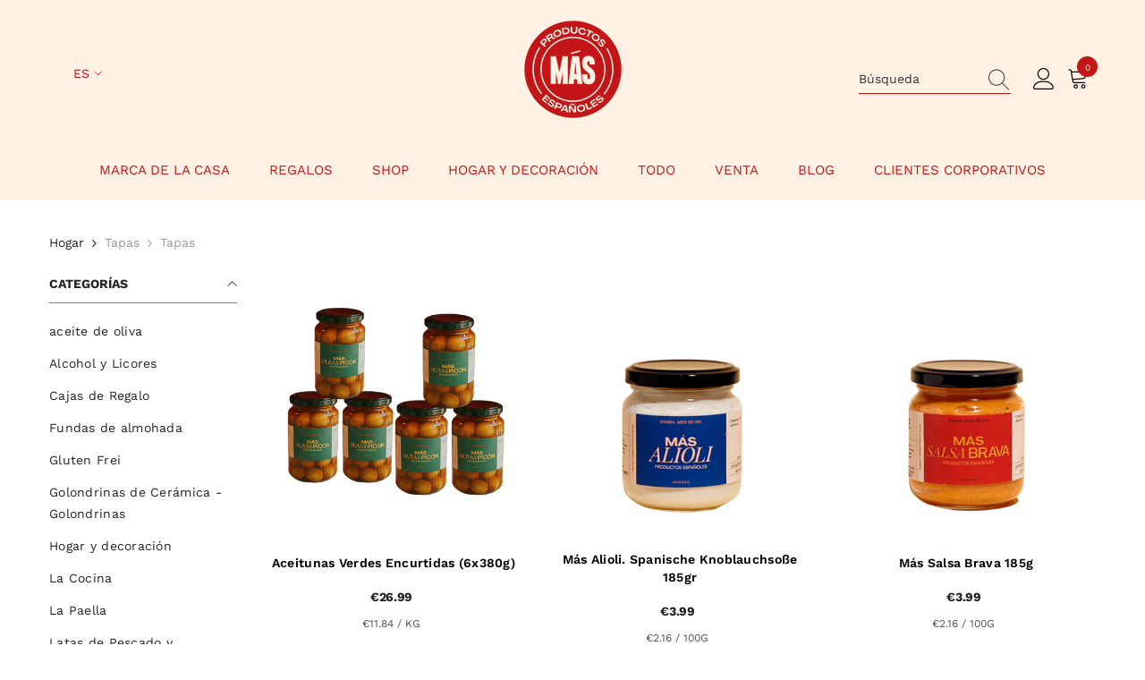

--- FILE ---
content_type: text/html; charset=utf-8
request_url: https://www.masproductos.eu/es/collections/essen/tapas
body_size: 88360
content:
<!doctype html><html class="no-js" lang="es">
    <head>
	<!-- Google Tag Manager -->
<script>(function(w,d,s,l,i){w[l]=w[l]||[];w[l].push({'gtm.start':
new Date().getTime(),event:'gtm.js'});var f=d.getElementsByTagName(s)[0],
j=d.createElement(s),dl=l!='dataLayer'?'&l='+l:'';j.async=true;j.src=
'https://www.googletagmanager.com/gtm.js?id='+i+dl;f.parentNode.insertBefore(j,f);
})(window,document,'script','dataLayer','GTM-TR9QGVF');</script>
<!-- End Google Tag Manager -->
	<!-- Added by AVADA SEO Suite -->
	

<meta name="twitter:image" content="http://www.masproductos.eu/cdn/shop/collections/mm_olivas3_1000x_d89f678a-4a5b-4257-aaca-4261e46a4cd5.png?v=1744622219">



<!-- Added by AVADA SEO Suite: Collection Structured Data -->
<script type="application/ld+json"></script>
<!-- /Added by AVADA SEO Suite --><!-- Added by AVADA SEO Suite: Breadcrumb Structured Data  -->
<script type="application/ld+json">{
  "@context": "https://schema.org",
  "@type": "BreadcrumbList",
  "itemListElement": [{
    "@type": "ListItem",
    "position": 1,
    "name": "Home",
    "item": "https://www.masproductos.eu"
  }, {
    "@type": "ListItem",
    "position": 2,
    "name": "Tapas",
    "item": "https://www.masproductos.eu/es/collections/essen"
  }]
}
</script>
<!-- Added by AVADA SEO Suite -->

	<!-- /Added by AVADA SEO Suite -->
       <!-- Google tag (gtag.js) -->
        <script async src="https://www.googletagmanager.com/gtag/js?id=AW-583141288"></script>
        <script>
          window.dataLayer = window.dataLayer || [];
          function gtag(){dataLayer.push(arguments);}
          gtag('js', new Date());
        
          gtag('config', 'AW-583141288');
        </script>
        <meta charset="utf-8">
        <meta http-equiv="X-UA-Compatible" content="IE=edge">
        <meta name="viewport" content="width=device-width,initial-scale=1">
        <meta name="theme-color" content="">
        <link rel="canonical" href="https://www.masproductos.eu/es/collections/essen/tapas">
        <link rel="canonical" href="https://www.masproductos.eu/es/collections/essen/tapas" canonical-shop-url="https://www.masproductos.eu/"><link rel="shortcut icon" href="//www.masproductos.eu/cdn/shop/files/LOGO_MAS_ROJO_RGB_946cc273-e120-4e81-b9f4-0aa3009edab7_32x32.png?v=1744623816" type="image/png"><link rel="preconnect" href="https://cdn.shopify.com" crossorigin>
        <title>
            Tapas y snacks españoles - ¡España, pero a tu alcance!
 &ndash; tagged "Tapas" &ndash; Mas Productos Españoles</title>
        
            <meta name="description" content="¡Una perfecta velada de tapas españolas con nuestros productos! Delicatessen españolas y todo tipo de deliciosas conservas, salsas, aceitunas, aperitivos, especias, patés... Junto con nuestros vinos y cervezas, podrá disfrutar del auténtico sabor español en casa. ¡Sólo los mejores alimentos y productos españoles! ¡¡Esp">
        
        

<meta property="og:site_name" content="Mas Productos Españoles">
<meta property="og:url" content="https://www.masproductos.eu/es/collections/essen/tapas">
<meta property="og:title" content="Tapas y snacks españoles - ¡España, pero a tu alcance!">
<meta property="og:type" content="product.group">
<meta property="og:description" content="¡Una perfecta velada de tapas españolas con nuestros productos! Delicatessen españolas y todo tipo de deliciosas conservas, salsas, aceitunas, aperitivos, especias, patés... Junto con nuestros vinos y cervezas, podrá disfrutar del auténtico sabor español en casa. ¡Sólo los mejores alimentos y productos españoles! ¡¡Esp"><meta property="og:image" content="http://www.masproductos.eu/cdn/shop/collections/mm_olivas3_1000x_d89f678a-4a5b-4257-aaca-4261e46a4cd5.png?v=1744622219">
  <meta property="og:image:secure_url" content="https://www.masproductos.eu/cdn/shop/collections/mm_olivas3_1000x_d89f678a-4a5b-4257-aaca-4261e46a4cd5.png?v=1744622219">
  <meta property="og:image:width" content="1000">
  <meta property="og:image:height" content="1000"><meta name="twitter:card" content="summary_large_image">
<meta name="twitter:title" content="Tapas y snacks españoles - ¡España, pero a tu alcance!">
<meta name="twitter:description" content="¡Una perfecta velada de tapas españolas con nuestros productos! Delicatessen españolas y todo tipo de deliciosas conservas, salsas, aceitunas, aperitivos, especias, patés... Junto con nuestros vinos y cervezas, podrá disfrutar del auténtico sabor español en casa. ¡Sólo los mejores alimentos y productos españoles! ¡¡Esp">

        <script>window.performance && window.performance.mark && window.performance.mark('shopify.content_for_header.start');</script><meta name="google-site-verification" content="S3I-aeDlZGGbAWmj3j77daLYDsX1JU0w08VjiNatJGg">
<meta id="shopify-digital-wallet" name="shopify-digital-wallet" content="/38372376620/digital_wallets/dialog">
<meta name="shopify-checkout-api-token" content="52f91136d7a3f425f125b0e923dccb14">
<meta id="in-context-paypal-metadata" data-shop-id="38372376620" data-venmo-supported="false" data-environment="production" data-locale="es_ES" data-paypal-v4="true" data-currency="EUR">
<link rel="alternate" type="application/atom+xml" title="Feed" href="/es/collections/essen/tapas.atom" />
<link rel="alternate" hreflang="x-default" href="https://www.masproductos.eu/collections/essen/tapas">
<link rel="alternate" hreflang="de" href="https://www.masproductos.eu/collections/essen/tapas">
<link rel="alternate" hreflang="es" href="https://www.masproductos.eu/es/collections/essen/tapas">
<link rel="alternate" type="application/json+oembed" href="https://www.masproductos.eu/es/collections/essen/tapas.oembed">
<script async="async" src="/checkouts/internal/preloads.js?locale=es-DE"></script>
<link rel="preconnect" href="https://shop.app" crossorigin="anonymous">
<script async="async" src="https://shop.app/checkouts/internal/preloads.js?locale=es-DE&shop_id=38372376620" crossorigin="anonymous"></script>
<script id="apple-pay-shop-capabilities" type="application/json">{"shopId":38372376620,"countryCode":"DE","currencyCode":"EUR","merchantCapabilities":["supports3DS"],"merchantId":"gid:\/\/shopify\/Shop\/38372376620","merchantName":"Mas Productos Españoles","requiredBillingContactFields":["postalAddress","email"],"requiredShippingContactFields":["postalAddress","email"],"shippingType":"shipping","supportedNetworks":["visa","maestro","masterCard","amex"],"total":{"type":"pending","label":"Mas Productos Españoles","amount":"1.00"},"shopifyPaymentsEnabled":true,"supportsSubscriptions":true}</script>
<script id="shopify-features" type="application/json">{"accessToken":"52f91136d7a3f425f125b0e923dccb14","betas":["rich-media-storefront-analytics"],"domain":"www.masproductos.eu","predictiveSearch":true,"shopId":38372376620,"locale":"es"}</script>
<script>var Shopify = Shopify || {};
Shopify.shop = "mas-productos-espanoles.myshopify.com";
Shopify.locale = "es";
Shopify.currency = {"active":"EUR","rate":"1.0"};
Shopify.country = "DE";
Shopify.theme = {"name":"MPE 2.0 | Mandasa 9 Dec","id":168612331785,"schema_name":"Ella","schema_version":"6.3.0","theme_store_id":null,"role":"main"};
Shopify.theme.handle = "null";
Shopify.theme.style = {"id":null,"handle":null};
Shopify.cdnHost = "www.masproductos.eu/cdn";
Shopify.routes = Shopify.routes || {};
Shopify.routes.root = "/es/";</script>
<script type="module">!function(o){(o.Shopify=o.Shopify||{}).modules=!0}(window);</script>
<script>!function(o){function n(){var o=[];function n(){o.push(Array.prototype.slice.apply(arguments))}return n.q=o,n}var t=o.Shopify=o.Shopify||{};t.loadFeatures=n(),t.autoloadFeatures=n()}(window);</script>
<script>
  window.ShopifyPay = window.ShopifyPay || {};
  window.ShopifyPay.apiHost = "shop.app\/pay";
  window.ShopifyPay.redirectState = null;
</script>
<script id="shop-js-analytics" type="application/json">{"pageType":"collection"}</script>
<script defer="defer" async type="module" src="//www.masproductos.eu/cdn/shopifycloud/shop-js/modules/v2/client.init-shop-cart-sync_2Gr3Q33f.es.esm.js"></script>
<script defer="defer" async type="module" src="//www.masproductos.eu/cdn/shopifycloud/shop-js/modules/v2/chunk.common_noJfOIa7.esm.js"></script>
<script defer="defer" async type="module" src="//www.masproductos.eu/cdn/shopifycloud/shop-js/modules/v2/chunk.modal_Deo2FJQo.esm.js"></script>
<script type="module">
  await import("//www.masproductos.eu/cdn/shopifycloud/shop-js/modules/v2/client.init-shop-cart-sync_2Gr3Q33f.es.esm.js");
await import("//www.masproductos.eu/cdn/shopifycloud/shop-js/modules/v2/chunk.common_noJfOIa7.esm.js");
await import("//www.masproductos.eu/cdn/shopifycloud/shop-js/modules/v2/chunk.modal_Deo2FJQo.esm.js");

  window.Shopify.SignInWithShop?.initShopCartSync?.({"fedCMEnabled":true,"windoidEnabled":true});

</script>
<script>
  window.Shopify = window.Shopify || {};
  if (!window.Shopify.featureAssets) window.Shopify.featureAssets = {};
  window.Shopify.featureAssets['shop-js'] = {"shop-cart-sync":["modules/v2/client.shop-cart-sync_CLKquFP5.es.esm.js","modules/v2/chunk.common_noJfOIa7.esm.js","modules/v2/chunk.modal_Deo2FJQo.esm.js"],"init-fed-cm":["modules/v2/client.init-fed-cm_UIHl99eI.es.esm.js","modules/v2/chunk.common_noJfOIa7.esm.js","modules/v2/chunk.modal_Deo2FJQo.esm.js"],"shop-cash-offers":["modules/v2/client.shop-cash-offers_CmfU17z0.es.esm.js","modules/v2/chunk.common_noJfOIa7.esm.js","modules/v2/chunk.modal_Deo2FJQo.esm.js"],"shop-login-button":["modules/v2/client.shop-login-button_TNcmr2ON.es.esm.js","modules/v2/chunk.common_noJfOIa7.esm.js","modules/v2/chunk.modal_Deo2FJQo.esm.js"],"pay-button":["modules/v2/client.pay-button_Bev6HBFS.es.esm.js","modules/v2/chunk.common_noJfOIa7.esm.js","modules/v2/chunk.modal_Deo2FJQo.esm.js"],"shop-button":["modules/v2/client.shop-button_D1FAYBb2.es.esm.js","modules/v2/chunk.common_noJfOIa7.esm.js","modules/v2/chunk.modal_Deo2FJQo.esm.js"],"avatar":["modules/v2/client.avatar_BTnouDA3.es.esm.js"],"init-windoid":["modules/v2/client.init-windoid_DEZXpPDW.es.esm.js","modules/v2/chunk.common_noJfOIa7.esm.js","modules/v2/chunk.modal_Deo2FJQo.esm.js"],"init-shop-for-new-customer-accounts":["modules/v2/client.init-shop-for-new-customer-accounts_BplbpZyb.es.esm.js","modules/v2/client.shop-login-button_TNcmr2ON.es.esm.js","modules/v2/chunk.common_noJfOIa7.esm.js","modules/v2/chunk.modal_Deo2FJQo.esm.js"],"init-shop-email-lookup-coordinator":["modules/v2/client.init-shop-email-lookup-coordinator_HqkMc84a.es.esm.js","modules/v2/chunk.common_noJfOIa7.esm.js","modules/v2/chunk.modal_Deo2FJQo.esm.js"],"init-shop-cart-sync":["modules/v2/client.init-shop-cart-sync_2Gr3Q33f.es.esm.js","modules/v2/chunk.common_noJfOIa7.esm.js","modules/v2/chunk.modal_Deo2FJQo.esm.js"],"shop-toast-manager":["modules/v2/client.shop-toast-manager_SugAQS8a.es.esm.js","modules/v2/chunk.common_noJfOIa7.esm.js","modules/v2/chunk.modal_Deo2FJQo.esm.js"],"init-customer-accounts":["modules/v2/client.init-customer-accounts_fxIyJgvX.es.esm.js","modules/v2/client.shop-login-button_TNcmr2ON.es.esm.js","modules/v2/chunk.common_noJfOIa7.esm.js","modules/v2/chunk.modal_Deo2FJQo.esm.js"],"init-customer-accounts-sign-up":["modules/v2/client.init-customer-accounts-sign-up_DnItKKRk.es.esm.js","modules/v2/client.shop-login-button_TNcmr2ON.es.esm.js","modules/v2/chunk.common_noJfOIa7.esm.js","modules/v2/chunk.modal_Deo2FJQo.esm.js"],"shop-follow-button":["modules/v2/client.shop-follow-button_Bfwbpk3m.es.esm.js","modules/v2/chunk.common_noJfOIa7.esm.js","modules/v2/chunk.modal_Deo2FJQo.esm.js"],"checkout-modal":["modules/v2/client.checkout-modal_BA6xEtNy.es.esm.js","modules/v2/chunk.common_noJfOIa7.esm.js","modules/v2/chunk.modal_Deo2FJQo.esm.js"],"shop-login":["modules/v2/client.shop-login_D2RP8Rbe.es.esm.js","modules/v2/chunk.common_noJfOIa7.esm.js","modules/v2/chunk.modal_Deo2FJQo.esm.js"],"lead-capture":["modules/v2/client.lead-capture_Dq1M6aah.es.esm.js","modules/v2/chunk.common_noJfOIa7.esm.js","modules/v2/chunk.modal_Deo2FJQo.esm.js"],"payment-terms":["modules/v2/client.payment-terms_DYWUeaxY.es.esm.js","modules/v2/chunk.common_noJfOIa7.esm.js","modules/v2/chunk.modal_Deo2FJQo.esm.js"]};
</script>
<script>(function() {
  var isLoaded = false;
  function asyncLoad() {
    if (isLoaded) return;
    isLoaded = true;
    var urls = ["https:\/\/chimpstatic.com\/mcjs-connected\/js\/users\/7a38636d899454eef971c7cb1\/c6455234fc64aa9c31ffd9cf6.js?shop=mas-productos-espanoles.myshopify.com","https:\/\/cdn.nfcube.com\/instafeed-877cd2715d865d6188308d10c3452b02.js?shop=mas-productos-espanoles.myshopify.com","https:\/\/cdn.hextom.com\/js\/freeshippingbar.js?shop=mas-productos-espanoles.myshopify.com","https:\/\/tseish-app.connect.trustedshops.com\/esc.js?apiBaseUrl=aHR0cHM6Ly90c2Vpc2gtYXBwLmNvbm5lY3QudHJ1c3RlZHNob3BzLmNvbQ==\u0026instanceId=bWFzLXByb2R1Y3Rvcy1lc3Bhbm9sZXMubXlzaG9waWZ5LmNvbQ==\u0026shop=mas-productos-espanoles.myshopify.com","https:\/\/av.good-apps.co\/storage\/js\/good_apps_timer-mas-productos-espanoles.myshopify.com.js?ver=55\u0026shop=mas-productos-espanoles.myshopify.com"];
    for (var i = 0; i < urls.length; i++) {
      var s = document.createElement('script');
      s.type = 'text/javascript';
      s.async = true;
      s.src = urls[i];
      var x = document.getElementsByTagName('script')[0];
      x.parentNode.insertBefore(s, x);
    }
  };
  if(window.attachEvent) {
    window.attachEvent('onload', asyncLoad);
  } else {
    window.addEventListener('load', asyncLoad, false);
  }
})();</script>
<script id="__st">var __st={"a":38372376620,"offset":3600,"reqid":"c04e3f1b-786d-4403-a914-9fbe1bec80d7-1769493345","pageurl":"www.masproductos.eu\/es\/collections\/essen\/tapas","u":"e056ccacb0ba","p":"collection","rtyp":"collection","rid":193462927404};</script>
<script>window.ShopifyPaypalV4VisibilityTracking = true;</script>
<script id="captcha-bootstrap">!function(){'use strict';const t='contact',e='account',n='new_comment',o=[[t,t],['blogs',n],['comments',n],[t,'customer']],c=[[e,'customer_login'],[e,'guest_login'],[e,'recover_customer_password'],[e,'create_customer']],r=t=>t.map((([t,e])=>`form[action*='/${t}']:not([data-nocaptcha='true']) input[name='form_type'][value='${e}']`)).join(','),a=t=>()=>t?[...document.querySelectorAll(t)].map((t=>t.form)):[];function s(){const t=[...o],e=r(t);return a(e)}const i='password',u='form_key',d=['recaptcha-v3-token','g-recaptcha-response','h-captcha-response',i],f=()=>{try{return window.sessionStorage}catch{return}},m='__shopify_v',_=t=>t.elements[u];function p(t,e,n=!1){try{const o=window.sessionStorage,c=JSON.parse(o.getItem(e)),{data:r}=function(t){const{data:e,action:n}=t;return t[m]||n?{data:e,action:n}:{data:t,action:n}}(c);for(const[e,n]of Object.entries(r))t.elements[e]&&(t.elements[e].value=n);n&&o.removeItem(e)}catch(o){console.error('form repopulation failed',{error:o})}}const l='form_type',E='cptcha';function T(t){t.dataset[E]=!0}const w=window,h=w.document,L='Shopify',v='ce_forms',y='captcha';let A=!1;((t,e)=>{const n=(g='f06e6c50-85a8-45c8-87d0-21a2b65856fe',I='https://cdn.shopify.com/shopifycloud/storefront-forms-hcaptcha/ce_storefront_forms_captcha_hcaptcha.v1.5.2.iife.js',D={infoText:'Protegido por hCaptcha',privacyText:'Privacidad',termsText:'Términos'},(t,e,n)=>{const o=w[L][v],c=o.bindForm;if(c)return c(t,g,e,D).then(n);var r;o.q.push([[t,g,e,D],n]),r=I,A||(h.body.append(Object.assign(h.createElement('script'),{id:'captcha-provider',async:!0,src:r})),A=!0)});var g,I,D;w[L]=w[L]||{},w[L][v]=w[L][v]||{},w[L][v].q=[],w[L][y]=w[L][y]||{},w[L][y].protect=function(t,e){n(t,void 0,e),T(t)},Object.freeze(w[L][y]),function(t,e,n,w,h,L){const[v,y,A,g]=function(t,e,n){const i=e?o:[],u=t?c:[],d=[...i,...u],f=r(d),m=r(i),_=r(d.filter((([t,e])=>n.includes(e))));return[a(f),a(m),a(_),s()]}(w,h,L),I=t=>{const e=t.target;return e instanceof HTMLFormElement?e:e&&e.form},D=t=>v().includes(t);t.addEventListener('submit',(t=>{const e=I(t);if(!e)return;const n=D(e)&&!e.dataset.hcaptchaBound&&!e.dataset.recaptchaBound,o=_(e),c=g().includes(e)&&(!o||!o.value);(n||c)&&t.preventDefault(),c&&!n&&(function(t){try{if(!f())return;!function(t){const e=f();if(!e)return;const n=_(t);if(!n)return;const o=n.value;o&&e.removeItem(o)}(t);const e=Array.from(Array(32),(()=>Math.random().toString(36)[2])).join('');!function(t,e){_(t)||t.append(Object.assign(document.createElement('input'),{type:'hidden',name:u})),t.elements[u].value=e}(t,e),function(t,e){const n=f();if(!n)return;const o=[...t.querySelectorAll(`input[type='${i}']`)].map((({name:t})=>t)),c=[...d,...o],r={};for(const[a,s]of new FormData(t).entries())c.includes(a)||(r[a]=s);n.setItem(e,JSON.stringify({[m]:1,action:t.action,data:r}))}(t,e)}catch(e){console.error('failed to persist form',e)}}(e),e.submit())}));const S=(t,e)=>{t&&!t.dataset[E]&&(n(t,e.some((e=>e===t))),T(t))};for(const o of['focusin','change'])t.addEventListener(o,(t=>{const e=I(t);D(e)&&S(e,y())}));const B=e.get('form_key'),M=e.get(l),P=B&&M;t.addEventListener('DOMContentLoaded',(()=>{const t=y();if(P)for(const e of t)e.elements[l].value===M&&p(e,B);[...new Set([...A(),...v().filter((t=>'true'===t.dataset.shopifyCaptcha))])].forEach((e=>S(e,t)))}))}(h,new URLSearchParams(w.location.search),n,t,e,['guest_login'])})(!0,!0)}();</script>
<script integrity="sha256-4kQ18oKyAcykRKYeNunJcIwy7WH5gtpwJnB7kiuLZ1E=" data-source-attribution="shopify.loadfeatures" defer="defer" src="//www.masproductos.eu/cdn/shopifycloud/storefront/assets/storefront/load_feature-a0a9edcb.js" crossorigin="anonymous"></script>
<script crossorigin="anonymous" defer="defer" src="//www.masproductos.eu/cdn/shopifycloud/storefront/assets/shopify_pay/storefront-65b4c6d7.js?v=20250812"></script>
<script data-source-attribution="shopify.dynamic_checkout.dynamic.init">var Shopify=Shopify||{};Shopify.PaymentButton=Shopify.PaymentButton||{isStorefrontPortableWallets:!0,init:function(){window.Shopify.PaymentButton.init=function(){};var t=document.createElement("script");t.src="https://www.masproductos.eu/cdn/shopifycloud/portable-wallets/latest/portable-wallets.es.js",t.type="module",document.head.appendChild(t)}};
</script>
<script data-source-attribution="shopify.dynamic_checkout.buyer_consent">
  function portableWalletsHideBuyerConsent(e){var t=document.getElementById("shopify-buyer-consent"),n=document.getElementById("shopify-subscription-policy-button");t&&n&&(t.classList.add("hidden"),t.setAttribute("aria-hidden","true"),n.removeEventListener("click",e))}function portableWalletsShowBuyerConsent(e){var t=document.getElementById("shopify-buyer-consent"),n=document.getElementById("shopify-subscription-policy-button");t&&n&&(t.classList.remove("hidden"),t.removeAttribute("aria-hidden"),n.addEventListener("click",e))}window.Shopify?.PaymentButton&&(window.Shopify.PaymentButton.hideBuyerConsent=portableWalletsHideBuyerConsent,window.Shopify.PaymentButton.showBuyerConsent=portableWalletsShowBuyerConsent);
</script>
<script data-source-attribution="shopify.dynamic_checkout.cart.bootstrap">document.addEventListener("DOMContentLoaded",(function(){function t(){return document.querySelector("shopify-accelerated-checkout-cart, shopify-accelerated-checkout")}if(t())Shopify.PaymentButton.init();else{new MutationObserver((function(e,n){t()&&(Shopify.PaymentButton.init(),n.disconnect())})).observe(document.body,{childList:!0,subtree:!0})}}));
</script>
<link id="shopify-accelerated-checkout-styles" rel="stylesheet" media="screen" href="https://www.masproductos.eu/cdn/shopifycloud/portable-wallets/latest/accelerated-checkout-backwards-compat.css" crossorigin="anonymous">
<style id="shopify-accelerated-checkout-cart">
        #shopify-buyer-consent {
  margin-top: 1em;
  display: inline-block;
  width: 100%;
}

#shopify-buyer-consent.hidden {
  display: none;
}

#shopify-subscription-policy-button {
  background: none;
  border: none;
  padding: 0;
  text-decoration: underline;
  font-size: inherit;
  cursor: pointer;
}

#shopify-subscription-policy-button::before {
  box-shadow: none;
}

      </style>
<script id="sections-script" data-sections="header-05" defer="defer" src="//www.masproductos.eu/cdn/shop/t/10/compiled_assets/scripts.js?v=6563"></script>
<script>window.performance && window.performance.mark && window.performance.mark('shopify.content_for_header.end');</script>

        <style>
    
        
        
        
        

        @font-face { font-display: swap;
  font-family: "Work Sans";
  font-weight: 400;
  font-style: normal;
  src: url("//www.masproductos.eu/cdn/fonts/work_sans/worksans_n4.b7973b3d07d0ace13de1b1bea9c45759cdbe12cf.woff2") format("woff2"),
       url("//www.masproductos.eu/cdn/fonts/work_sans/worksans_n4.cf5ceb1e6d373a9505e637c1aff0a71d0959556d.woff") format("woff");
}

        @font-face { font-display: swap;
  font-family: "Work Sans";
  font-weight: 500;
  font-style: normal;
  src: url("//www.masproductos.eu/cdn/fonts/work_sans/worksans_n5.42fc03d7028ac0f31a2ddf10d4a2904a7483a1c4.woff2") format("woff2"),
       url("//www.masproductos.eu/cdn/fonts/work_sans/worksans_n5.1f79bf93aa21696aa0428c88e39fb9f946295341.woff") format("woff");
}

        @font-face { font-display: swap;
  font-family: "Work Sans";
  font-weight: 600;
  font-style: normal;
  src: url("//www.masproductos.eu/cdn/fonts/work_sans/worksans_n6.75811c3bd5161ea6e3ceb2d48ca889388f9bd5fe.woff2") format("woff2"),
       url("//www.masproductos.eu/cdn/fonts/work_sans/worksans_n6.defcf26f28f3fa3df4555714d3f2e0f1217d7772.woff") format("woff");
}

        @font-face { font-display: swap;
  font-family: "Work Sans";
  font-weight: 700;
  font-style: normal;
  src: url("//www.masproductos.eu/cdn/fonts/work_sans/worksans_n7.e2cf5bd8f2c7e9d30c030f9ea8eafc69f5a92f7b.woff2") format("woff2"),
       url("//www.masproductos.eu/cdn/fonts/work_sans/worksans_n7.20f1c80359e7f7b4327b81543e1acb5c32cd03cd.woff") format("woff");
}


        

        
                  
        
    

    :root {
        /* Settings Body */
        
            --font-body-family: "Work Sans",sans-serif;
        
        --font-body-size: 14px;
        --font-body-weight: 400;
        --body-line-height: 24px;
        --body-letter-spacing: 0;

        /* Settings Heading */
        
            --font-heading-family: "Work Sans",sans-serif;
        
        --font-heading-size: 24px;
        --font-heading-weight: 400;
        --font-heading-style: normal;
        --heading-line-height: 24px;
        --heading-letter-spacing: 0;
        --heading-text-transform: none;
        --heading-border-height: 1px;

        /* Settings Navigation */
        /* Menu Lv1 */
        
            --font-menu-lv1-family: "Work Sans",sans-serif;
        
        --font-menu-lv1-size: 15px;
        --font-menu-lv1-weight: 400;
        --menu-lv1-line-height: 24px;
        --menu-lv1-letter-spacing: 0;
        --menu-lv1-text-transform: uppercase;

        /* Menu Lv2 */
        
            --font-menu-lv2-family: "Work Sans",sans-serif;
        
        --font-menu-lv2-size: 13px;
        --font-menu-lv2-weight: 400;
        --menu-lv2-line-height: 24px;
        --menu-lv2-letter-spacing: 0;
        --menu-lv2-text-transform: capitalize;

        /* Menu Lv3 */
        
            --font-menu-lv3-family: "Work Sans",sans-serif;
        
        --font-menu-lv3-size: 13px;
        --font-menu-lv3-weight: 400;
        --menu-lv3-line-height: 24px;
        --menu-lv3-letter-spacing: 0;
        --menu-lv3-text-transform: capitalize;

        /* Mega Menu Lv2 */
        
            --font-mega-menu-lv2-family: "Work Sans",sans-serif;
        
        --font-mega-menu-lv2-size: 13px;
        --font-mega-menu-lv2-weight: 900;
        --font-mega-menu-lv2-style: normal;
        --mega-menu-lv2-line-height: 22px;
        --mega-menu-lv2-letter-spacing: .05em;
        --mega-menu-lv2-text-transform: uppercase;

        /* Mega Menu Lv3 */
        
            --font-mega-menu-lv3-family: "Work Sans",sans-serif;
        
        --font-mega-menu-lv3-size: 13px;
        --font-mega-menu-lv3-weight: 400;
        --mega-menu-lv3-line-height: 24px;
        --mega-menu-lv3-letter-spacing: .02em;
        --mega-menu-lv3-text-transform: capitalize;

        /* Product Card Title */--product-title-font: "Work Sans",sans-serif;--product-title-font-size : 14px;
        --product-title-font-weight : 600;
        --product-title-line-height: 28px;
        --product-title-letter-spacing: 0.02em;
        --product-title-line-text : 2;
        --product-title-text-transform : capitalize;
        --product-title-margin-bottom: 7px;

        /* Product Card Vendor */--product-vendor-font: "Work Sans",sans-serif;--product-vendor-font-size : 12px;
        --product-vendor-font-weight : 900;
        --product-vendor-font-style : normal;
        --product-vendor-line-height: 20px;
        --product-vendor-letter-spacing: 0.05em;
        --product-vendor-text-transform : uppercase;
        --product-vendor-margin-bottom: 5px;

        /* Product Card Price */--product-price-font: "Work Sans",sans-serif;--product-price-font-size : 14px;
        --product-price-font-weight : 900;
        --product-price-line-height: 22px;
        --product-price-letter-spacing: -0.02em;
        --product-price-margin-top: 0px;
        --product-price-margin-bottom: 10px;

        /* Product Card Badge */--badge-font: "Work Sans",sans-serif;--badge-font-size : 14px;
        --badge-font-weight : 700;
        --badge-text-transform : capitalize;
        --badge-letter-spacing: 0;
        --badge-line-height: 28px;
        --badge-border-radius: 4px;
        --badge-padding-top: 2px;
        --badge-padding-bottom: 0px;
        --badge-padding-left-right: 11px;
        --badge-postion-top: 0px;
        --badge-postion-left-right: 0px;

        /* Product Quickview */
        --product-quickview-font-size : 12px;
        --product-quickview-line-height: 23px;
        --product-quickview-border-radius: 1px;
        --product-quickview-padding-top: 0px;
        --product-quickview-padding-bottom: 0px;
        --product-quickview-padding-left-right: 7px;
        --product-quickview-sold-out-product: #e95144;--product-quickview-box-shadow: none;/* Blog Card Tile */--blog-title-font: "Work Sans",sans-serif;--blog-title-font-size : 18px;
        --blog-title-font-weight : 700;
        --blog-title-line-height: 36px;
        --blog-title-letter-spacing: 0;
        --blog-title-text-transform : capitalize;

        /* Blog Card Info (Date, Author) */--blog-info-font: "Work Sans",sans-serif;--blog-info-font-size : 12px;
        --blog-info-font-weight : 400;
        --blog-info-line-height: 22px;
        --blog-info-letter-spacing: 0;
        --blog-info-text-transform : none;

        /* Button 1 */--btn-1-font-family: "Work Sans",sans-serif;--btn-1-font-size: 14px;
        --btn-1-font-weight: 700;
        --btn-1-text-transform: uppercase;
        --btn-1-line-height: 26px;
        --btn-1-letter-spacing: 0;
        --btn-1-text-align: center;
        --btn-1-border-radius: 0px;
        --btn-1-border-width: 1px;
        --btn-1-border-style: solid;
        --btn-1-padding-top: 17px;
        --btn-1-padding-bottom: 15px;
        --btn-1-horizontal-length: 0px;
        --btn-1-vertical-length: 3px;
        --btn-1-blur-radius: 5px;
        --btn-1-spread: 0px;
        
        
          --btn-1-all-bg-opacity: rgba(0, 0, 0, 0.2);
        
        
          --btn-1-all-bg-opacity-hover: rgba(0, 0, 0, 0.2);
        
        
            --btn-1-inset: ;
        

        /* Button 2 */--btn-2-font-family: "Work Sans",sans-serif;--btn-2-font-size: 16px;
        --btn-2-font-weight: 700;
        --btn-2-text-transform: uppercase;
        --btn-2-line-height: 24px;
        --btn-2-letter-spacing: .05em;
        --btn-2-text-align: center;
        --btn-2-border-radius: 0px;
        --btn-2-border-width: 1px;
        --btn-2-border-style: solid;
        --btn-2-padding-top: 20px;
        --btn-2-padding-bottom: 20px;
        --btn-2-horizontal-length: 0px;
        --btn-2-vertical-length: 0px;
        --btn-2-blur-radius: 0px;
        --btn-2-spread: 0px;
        
        
        
        
            --btn-2-inset: ;
        

        /* Button 3 */--btn-3-font-family: "Work Sans",sans-serif;--btn-3-font-size: 14px;
        --btn-3-font-weight: 700;
        --btn-3-text-transform: uppercase;
        --btn-3-line-height: 24px;
        --btn-3-letter-spacing: 0;
        --btn-3-text-align: center;
        --btn-3-border-radius: 0px;
        --btn-3-border-width: 1px;
        --btn-3-border-style: solid;
        --btn-3-padding-top: 17px;
        --btn-3-padding-bottom: 17px;
        --btn-3-horizontal-length: 0px;
        --btn-3-vertical-length: 3px;
        --btn-3-blur-radius: 7px;
        --btn-3-spread: 0px;
        
        
          --btn-3-all-bg-opacity: rgba(255, 255, 255, 0.2);
        
        
          --btn-3-all-bg-opacity-hover: rgba(0, 0, 0, 0.2);
        

        
            --btn-3-inset: inset;
        

        /* Footer Heading */--footer-heading-font-family: "Work Sans",sans-serif;--footer-heading-font-size : 13px;
        --footer-heading-font-weight : 900;
        --footer-heading-line-height : 30px;
        --footer-heading-letter-spacing : .05em;
        --footer-heading-text-transform : uppercase;

        /* Footer Link */--footer-link-font-family: "Work Sans",sans-serif;--footer-link-font-size : 13px;
        --footer-link-font-weight : 400;
        --footer-link-line-height : 34px;
        --footer-link-letter-spacing : 0;
        --footer-link-text-transform : capitalize;

        /* Page Title */
        
            --font-page-title-family: "Work Sans",sans-serif;
        
        --font-page-title-size: 24px;
        --font-page-title-weight: 400;
        --font-page-title-style: normal;
        --page-title-line-height: 20px;
        --page-title-letter-spacing: .02em;
        --page-title-text-transform: uppercase;

        /* Font Product Tab Title */
        --font-tab-type-1: "Work Sans",sans-serif;
        --font-tab-type-2: "Work Sans",sans-serif;

        /* Text Size */
        --text-size-font-size : 10px;
        --text-size-font-weight : 400;
        --text-size-line-height : 22px;
        --text-size-letter-spacing : 0;
        --text-size-text-transform : uppercase;
        --text-size-color : #787878;

        /* Font Weight */
        --font-weight-normal: 400;
        --font-weight-medium: 500;
        --font-weight-semibold: 600;
        --font-weight-bold: 700;
        --font-weight-bolder: 800;
        --font-weight-black: 900;

        /* Radio Button */
        --form-label-checkbox-before-bg: #fff;
        --form-label-checkbox-before-border: #cecece;
        --form-label-checkbox-before-bg-checked: #000;

        /* Conatiner */
        --header-custom-width-container: 1400px;
        --body-custom-width-container: 1800px;
        --footer-custom-width-container: 1900px;

        /* Layout Boxed */
        --color-background-layout-boxed: rgba(0,0,0,0);/* Arrow */
        --position-horizontal-slick-arrow: -13%;

        /* General Color*/
        --color-text: #232323;
        --color-text2: #969696;
        --color-global: #232323;
        --color-white: #FFFFFF;
        --color-grey: #868686;
        --color-black: #202020;
        --color-base-text-rgb: 35, 35, 35;
        --color-base-text2-rgb: 150, 150, 150;
        --color-background: #ffffff;
        --color-background-rgb: 255, 255, 255;
        --color-background-overylay: rgba(255, 255, 255, 0.9);
        --color-base-accent-text: ;
        --color-base-accent-1: ;
        --color-base-accent-2: ;
        --color-link: #232323;
        --color-link-hover: #232323;
        --color-error: #D93333;
        --color-error-bg: #FCEEEE;
        --color-success: #5A5A5A;
        --color-success-bg: #DFF0D8;
        --color-info: #202020;
        --color-info-bg: #FFF2DD;
        --color-link-underline: rgba(35, 35, 35, 0.5);

        --color-breadcrumb: #999999;
        --colors-breadcrumb-hover: #232323;
        --colors-breadcrumb-active: #999999;

        --border-global: #e6e6e6;
        --bg-global: #fafafa;

        --bg-planceholder: #fafafa;

        --color-warning: #fff;
        --bg-warning: #e0b252;

        --color-background-10 : #e9e9e9;
        --color-background-20 : #d3d3d3;
        --color-background-30 : #bdbdbd;
        --color-background-50 : #919191;
        --color-background-global : #919191;

        /* Arrow Color */
        --arrow-color: #ffffff;
        --arrow-background-color: #000000;
        --arrow-border-color: #000000;
        --arrow-color-hover: #ffffff;
        --arrow-background-color-hover: #232323;
        --arrow-border-color-hover: #232323;

        --arrow-width: 60px;
        --arrow-height: 40px;
        --arrow-size: 55px;
        --arrow-size-icon: 35px;
        --arrow-border-radius: 12%;
        --arrow-border-width: 1px;

        /* Pagination Color */
        --pagination-item-color: #3c3c3c;
        --pagination-item-color-active: #3c3c3c;
        --pagination-item-bg-color: 
        #fff;
        --pagination-item-bg-color-active: #fff;
        --pagination-item-border-color: #fff;
        --pagination-item-border-color-active: #3c3c3c;

        --pagination-arrow-color: #3c3c3c;
        --pagination-arrow-color-active: #3c3c3c;
        --pagination-arrow-bg-color: #fff;
        --pagination-arrow-bg-color-active: #fff;
        --pagination-arrow-border-color: #fff;
        --pagination-arrow-border-color-active: #fff;

        /* Dots Color */
        --dots-color: rgba(0,0,0,0);
        --dots-border-color: #ffffff;
        --dots-color-active: #ffffff;
        --dots-border-color-active: #ffffff;
        --dots-style2-background-opacity: #00000020;
        --dots-width: 12px;
        --dots-height: 12px;

        /* Button Color */
        --btn-1-color: #FFFFFF;
        --btn-1-bg: #c31617;
        --btn-1-border: #c31617;
        --btn-1-color-hover: #202020;
        --btn-1-bg-hover: #ffffff;
        --btn-1-border-hover: #ffffff;

        --btn-2-color: #202020;
        --btn-2-bg: #ffffff;
        --btn-2-border: #ffffff;
        --btn-2-color-hover: #ffffff;
        --btn-2-bg-hover: #c31617;
        --btn-2-border-hover: #c31617;

        --btn-3-color: #FFFFFF;
        --btn-3-bg: #e9514b;
        --btn-3-border: #e9514b;
        --btn-3-color-hover: #ffffff;
        --btn-3-bg-hover: #e9514b;
        --btn-3-border-hover: #e9514b;

        --anchor-transition: all ease .3s;
        --bg-white: #ffffff;
        --bg-black: #000000;
        --bg-grey: #808080;
        --icon: var(--color-text);
        --text-cart: #3c3c3c;
        --duration-short: 100ms;
        --duration-default: 350ms;
        --duration-long: 500ms;

        --form-input-bg: #ffffff;
        --form-input-border: #c7c7c7;
        --form-input-color: #232323;;
        --form-input-placeholder: #868686;
        --form-label: #232323;

        --new-badge-color: #ffffff;
        --new-badge-bg: #293355;
        --sale-badge-color: #ffffff;
        --sale-badge-bg: #c31617;
        --sold-out-badge-color: #808080;
        --sold-out-badge-bg: #ffffff;
        --custom-badge-color: #ffffff;
        --custom-badge-bg: #438e4a;
        --bundle-badge-color: #ffffff;
        --bundle-badge-bg: #232323;
        
        --product-title-color : #000002;
        --product-title-color-hover : #000002;
        --product-vendor-color : #202020;
        --product-price-color : #202020;
        --product-sale-price-color : #c31617;
        --product-compare-price-color : #505050;
        --product-review-full-color : #ba7a2d;
        --product-review-empty-color : #cccccc;
        --product-swatch-border : #cbcbcb;
        --product-swatch-border-active : #232323;
        --product-swatch-width : 40px;
        --product-swatch-height : 40px;
        --product-swatch-border-radius : 20px;
        --product-swatch-color-width : 40px;
        --product-swatch-color-height : 40px;
        --product-swatch-color-border-radius : 20px;
        --product-wishlist-color : #000000;
        --product-wishlist-bg : #fff;
        --product-wishlist-color-added : #ba7a2d;
        --product-wishlist-bg-added : #ffffff;
        --product-compare-color : #000000;
        --product-compare-bg : #FFFFFF;
        --product-compare-color-added : #D12442;
        --product-compare-bg-added : #FFFFFF;
        --product-hot-stock-text-color : #d62828;
        --product-quick-view-color : #0b0335;
        --product-cart-image-fit : cover;

        
          --product-quick-view-bg : #ffffff;
        
        --product-quick-view-color-hover : #0b0335;
        --product-quick-view-bg-hover : #ffffff;

        --product-action-color : #202020;       
        --product-action-bg : #ffffff;
        --product-action-border : #e3e3e3;
        --product-action-color-hover : #ffffff;
        --product-action-bg-hover : #c31617;
        --product-action-border-hover : #c31617;

        /* Multilevel Category Filter */
        --color-label-multiLevel-categories: #232323;
        --bg-label-multiLevel-categories: #fff;
        --color-button-multiLevel-categories: #fff;
        --bg-button-multiLevel-categories: #ff8b21;
        --border-button-multiLevel-categories: #ff736b;
        --hover-color-button-multiLevel-categories: #fff;
        --hover-bg-button-multiLevel-categories: #ff8b21;--cart-item-bg : #ffffff;
            --cart-item-border : #e8e8e8;
            --cart-item-border-width : 1px;
            --cart-item-border-style : solid;
            --free-shipping-height : 10px;
            --free-shipping-border-radius : 20px;
            --free-shipping-color : #727272;
            --free-shipping-bg : #ededed;
            --free-shipping-bg-1: #f44336;
            --free-shipping-bg-2: #ffc206;
            --free-shipping-bg-3: #69c69c;
            --free-shipping-bg-4: #69c69c;
            --free-shipping-min-height : 20.0px;
        

        --w-product-swatch-custom: 30px;
        --h-product-swatch-custom: 30px;
        --w-product-swatch-custom-mb: 20px;
        --h-product-swatch-custom-mb: 20px;
        --font-size-product-swatch-more: 12px;

        --swatch-border : #cbcbcb;
        --swatch-border-active : #232323;

        --variant-size: #232323;
        --variant-size-border: #e7e7e7;
        --variant-size-bg: #ffffff;
        --variant-size-hover: #ffffff;
        --variant-size-border-hover: #232323;
        --variant-size-bg-hover: #232323;

        --variant-bg : #ffffff;
        --variant-color : #232323;
        --variant-bg-active : #ffffff;
        --variant-color-active : #232323;

        /* Font Size Text Social */
        --fontsize-text-social: 12px;
        
        /* Sidebar Animation */
        --page-content-distance: 64px;
        --sidebar-content-distance: 40px;
        --button-transition-ease: cubic-bezier(.25,.46,.45,.94);

        /* Loading Spinner Color */
        --spinner-top-color: #fc0;
        --spinner-right-color: #4dd4c6;
        --spinner-bottom-color: #f00;
        --spinner-left-color: #f6f6f6;
    }
</style>

        <link href="//www.masproductos.eu/cdn/shop/t/10/assets/base.css?v=25680545921518326001733738362" rel="stylesheet" type="text/css" media="all" />
<link href="//www.masproductos.eu/cdn/shop/t/10/assets/layout_rtl.css?v=147384134579535000101733738362" rel="stylesheet" type="text/css" media="all" />

        <script>document.documentElement.className = document.documentElement.className.replace('no-js', 'js');</script>
    <!-- BEGIN app block: shopify://apps/pandectes-gdpr/blocks/banner/58c0baa2-6cc1-480c-9ea6-38d6d559556a -->
  
    
      <!-- TCF is active, scripts are loaded above -->
      
      <script>
        
          window.PandectesSettings = {"store":{"id":38372376620,"plan":"basic","theme":"MPE 2.0 | Mandasa 9 Dec","primaryLocale":"de","adminMode":false,"headless":false,"storefrontRootDomain":"","checkoutRootDomain":"","storefrontAccessToken":""},"tsPublished":1747302223,"declaration":{"showPurpose":false,"showProvider":false,"declIntroText":"Wir verwenden Cookies, um die Funktionalität der Website zu optimieren, die Leistung zu analysieren und Ihnen ein personalisiertes Erlebnis zu bieten. Einige Cookies sind für den ordnungsgemäßen Betrieb der Website unerlässlich. Diese Cookies können nicht deaktiviert werden. In diesem Fenster können Sie Ihre Präferenzen für Cookies verwalten.","showDateGenerated":true},"language":{"unpublished":[],"languageMode":"Single","fallbackLanguage":"de","languageDetection":"browser","languagesSupported":[]},"texts":{"managed":{"headerText":{"de":"Wir respektieren deine Privatsphäre"},"consentText":{"de":"Diese Website verwendet Cookies, um Ihnen das beste Erlebnis zu bieten."},"linkText":{"de":"Mehr erfahren"},"imprintText":{"de":"Impressum"},"googleLinkText":{"de":"Googles Datenschutzbestimmungen"},"allowButtonText":{"de":"Annehmen"},"denyButtonText":{"de":"Ablehnen"},"dismissButtonText":{"de":"Okay"},"leaveSiteButtonText":{"de":"Diese Seite verlassen"},"preferencesButtonText":{"de":"Einstellungen"},"cookiePolicyText":{"de":"Cookie-Richtlinie"},"preferencesPopupTitleText":{"de":"Einwilligungseinstellungen verwalten"},"preferencesPopupIntroText":{"de":"Wir verwenden Cookies, um die Funktionalität der Website zu optimieren, die Leistung zu analysieren und Ihnen ein personalisiertes Erlebnis zu bieten. Einige Cookies sind für den ordnungsgemäßen Betrieb der Website unerlässlich. Diese Cookies können nicht deaktiviert werden. In diesem Fenster können Sie Ihre Präferenzen für Cookies verwalten."},"preferencesPopupSaveButtonText":{"de":"Auswahl speichern"},"preferencesPopupCloseButtonText":{"de":"Schließen"},"preferencesPopupAcceptAllButtonText":{"de":"Alles Akzeptieren"},"preferencesPopupRejectAllButtonText":{"de":"Alles ablehnen"},"cookiesDetailsText":{"de":"Cookie-Details"},"preferencesPopupAlwaysAllowedText":{"de":"Immer erlaubt"},"accessSectionParagraphText":{"de":"Sie haben das Recht, jederzeit auf Ihre Daten zuzugreifen."},"accessSectionTitleText":{"de":"Datenübertragbarkeit"},"accessSectionAccountInfoActionText":{"de":"persönliche Daten"},"accessSectionDownloadReportActionText":{"de":"Alle Daten anfordern"},"accessSectionGDPRRequestsActionText":{"de":"Anfragen betroffener Personen"},"accessSectionOrdersRecordsActionText":{"de":"Aufträge"},"rectificationSectionParagraphText":{"de":"Sie haben das Recht, die Aktualisierung Ihrer Daten zu verlangen, wann immer Sie dies für angemessen halten."},"rectificationSectionTitleText":{"de":"Datenberichtigung"},"rectificationCommentPlaceholder":{"de":"Beschreiben Sie, was Sie aktualisieren möchten"},"rectificationCommentValidationError":{"de":"Kommentar ist erforderlich"},"rectificationSectionEditAccountActionText":{"de":"Aktualisierung anfordern"},"erasureSectionTitleText":{"de":"Recht auf Vergessenwerden"},"erasureSectionParagraphText":{"de":"Sie haben das Recht, die Löschung aller Ihrer Daten zu verlangen. Danach können Sie nicht mehr auf Ihr Konto zugreifen."},"erasureSectionRequestDeletionActionText":{"de":"Löschung personenbezogener Daten anfordern"},"consentDate":{"de":"Zustimmungsdatum"},"consentId":{"de":"Einwilligungs-ID"},"consentSectionChangeConsentActionText":{"de":"Einwilligungspräferenz ändern"},"consentSectionConsentedText":{"de":"Sie haben der Cookie-Richtlinie dieser Website zugestimmt am"},"consentSectionNoConsentText":{"de":"Sie haben der Cookie-Richtlinie dieser Website nicht zugestimmt."},"consentSectionTitleText":{"de":"Ihre Cookie-Einwilligung"},"consentStatus":{"de":"Einwilligungspräferenz"},"confirmationFailureMessage":{"de":"Ihre Anfrage wurde nicht bestätigt. Bitte versuchen Sie es erneut und wenn das Problem weiterhin besteht, wenden Sie sich an den Ladenbesitzer, um Hilfe zu erhalten"},"confirmationFailureTitle":{"de":"Ein Problem ist aufgetreten"},"confirmationSuccessMessage":{"de":"Wir werden uns in Kürze zu Ihrem Anliegen bei Ihnen melden."},"confirmationSuccessTitle":{"de":"Ihre Anfrage wurde bestätigt"},"guestsSupportEmailFailureMessage":{"de":"Ihre Anfrage wurde nicht übermittelt. Bitte versuchen Sie es erneut und wenn das Problem weiterhin besteht, wenden Sie sich an den Shop-Inhaber, um Hilfe zu erhalten."},"guestsSupportEmailFailureTitle":{"de":"Ein Problem ist aufgetreten"},"guestsSupportEmailPlaceholder":{"de":"E-Mail-Addresse"},"guestsSupportEmailSuccessMessage":{"de":"Wenn Sie als Kunde dieses Shops registriert sind, erhalten Sie in Kürze eine E-Mail mit Anweisungen zum weiteren Vorgehen."},"guestsSupportEmailSuccessTitle":{"de":"Vielen Dank für die Anfrage"},"guestsSupportEmailValidationError":{"de":"Email ist ungültig"},"guestsSupportInfoText":{"de":"Bitte loggen Sie sich mit Ihrem Kundenkonto ein, um fortzufahren."},"submitButton":{"de":"einreichen"},"submittingButton":{"de":"Senden..."},"cancelButton":{"de":"Abbrechen"},"declIntroText":{"de":"Wir verwenden Cookies, um die Funktionalität der Website zu optimieren, die Leistung zu analysieren und Ihnen ein personalisiertes Erlebnis zu bieten. Einige Cookies sind für den ordnungsgemäßen Betrieb der Website unerlässlich. Diese Cookies können nicht deaktiviert werden. In diesem Fenster können Sie Ihre Präferenzen für Cookies verwalten."},"declName":{"de":"Name"},"declPurpose":{"de":"Zweck"},"declType":{"de":"Typ"},"declRetention":{"de":"Speicherdauer"},"declProvider":{"de":"Anbieter"},"declFirstParty":{"de":"Erstanbieter"},"declThirdParty":{"de":"Drittanbieter"},"declSeconds":{"de":"Sekunden"},"declMinutes":{"de":"Minuten"},"declHours":{"de":"Std."},"declDays":{"de":"Tage"},"declMonths":{"de":"Monate"},"declYears":{"de":"Jahre"},"declSession":{"de":"Sitzung"},"declDomain":{"de":"Domain"},"declPath":{"de":"Weg"}},"categories":{"strictlyNecessaryCookiesTitleText":{"de":"Unbedingt erforderlich"},"strictlyNecessaryCookiesDescriptionText":{"de":"Diese Cookies sind unerlässlich, damit Sie sich auf der Website bewegen und ihre Funktionen nutzen können, z. B. den Zugriff auf sichere Bereiche der Website. Ohne diese Cookies kann die Website nicht richtig funktionieren."},"functionalityCookiesTitleText":{"de":"Funktionale Cookies"},"functionalityCookiesDescriptionText":{"de":"Diese Cookies ermöglichen es der Website, verbesserte Funktionalität und Personalisierung bereitzustellen. Sie können von uns oder von Drittanbietern gesetzt werden, deren Dienste wir auf unseren Seiten hinzugefügt haben. Wenn Sie diese Cookies nicht zulassen, funktionieren einige oder alle dieser Dienste möglicherweise nicht richtig."},"performanceCookiesTitleText":{"de":"Performance-Cookies"},"performanceCookiesDescriptionText":{"de":"Diese Cookies ermöglichen es uns, die Leistung unserer Website zu überwachen und zu verbessern. Sie ermöglichen es uns beispielsweise, Besuche zu zählen, Verkehrsquellen zu identifizieren und zu sehen, welche Teile der Website am beliebtesten sind."},"targetingCookiesTitleText":{"de":"Targeting-Cookies"},"targetingCookiesDescriptionText":{"de":"Diese Cookies können von unseren Werbepartnern über unsere Website gesetzt werden. Sie können von diesen Unternehmen verwendet werden, um ein Profil Ihrer Interessen zu erstellen und Ihnen relevante Werbung auf anderen Websites anzuzeigen. Sie speichern keine direkten personenbezogenen Daten, sondern basieren auf der eindeutigen Identifizierung Ihres Browsers und Ihres Internetgeräts. Wenn Sie diese Cookies nicht zulassen, erleben Sie weniger zielgerichtete Werbung."},"unclassifiedCookiesTitleText":{"de":"Unklassifizierte Cookies"},"unclassifiedCookiesDescriptionText":{"de":"Unklassifizierte Cookies sind Cookies, die wir gerade zusammen mit den Anbietern einzelner Cookies klassifizieren."}},"auto":{}},"library":{"previewMode":false,"fadeInTimeout":0,"defaultBlocked":7,"showLink":true,"showImprintLink":true,"showGoogleLink":false,"enabled":true,"cookie":{"expiryDays":365,"secure":true,"domain":""},"dismissOnScroll":false,"dismissOnWindowClick":false,"dismissOnTimeout":false,"palette":{"popup":{"background":"#AA0000","backgroundForCalculations":{"a":1,"b":0,"g":0,"r":170},"text":"#FFF2E4"},"button":{"background":"transparent","backgroundForCalculations":{"a":1,"b":255,"g":255,"r":255},"text":"#FFF2E4","textForCalculation":{"a":1,"b":228,"g":242,"r":255},"border":"#FFF2E4"}},"content":{"href":"https://mas-productos-espanoles.myshopify.com/policies/privacy-policy","imprintHref":"/","close":"&#10005;","target":"","logo":"<img class=\"cc-banner-logo\" style=\"max-height: 40px;\" src=\"https://mas-productos-espanoles.myshopify.com/cdn/shop/files/pandectes-banner-logo.png\" alt=\"logo\" />"},"window":"<div role=\"dialog\" aria-live=\"polite\" aria-label=\"cookieconsent\" aria-describedby=\"cookieconsent:desc\" id=\"pandectes-banner\" class=\"cc-window-wrapper cc-popup-wrapper\"><div class=\"pd-cookie-banner-window cc-window {{classes}}\"><!--googleoff: all-->{{children}}<!--googleon: all--></div></div>","compliance":{"opt-both":"<div class=\"cc-compliance cc-highlight\">{{deny}}{{allow}}</div>"},"type":"opt-both","layouts":{"basic":"{{logo}}{{messagelink}}{{compliance}}{{close}}"},"position":"popup","theme":"wired","revokable":false,"animateRevokable":false,"revokableReset":false,"revokableLogoUrl":"https://mas-productos-espanoles.myshopify.com/cdn/shop/files/pandectes-reopen-logo.png","revokablePlacement":"bottom-left","revokableMarginHorizontal":15,"revokableMarginVertical":15,"static":false,"autoAttach":true,"hasTransition":true,"blacklistPage":[""],"elements":{"close":"<button aria-label=\"close\" type=\"button\" tabindex=\"0\" class=\"cc-close\">{{close}}</button>","dismiss":"<button type=\"button\" tabindex=\"0\" class=\"cc-btn cc-btn-decision cc-dismiss\">{{dismiss}}</button>","allow":"<button type=\"button\" tabindex=\"0\" class=\"cc-btn cc-btn-decision cc-allow\">{{allow}}</button>","deny":"<button type=\"button\" tabindex=\"0\" class=\"cc-btn cc-btn-decision cc-deny\">{{deny}}</button>","preferences":"<button tabindex=\"0\" type=\"button\" class=\"cc-btn cc-settings\" onclick=\"Pandectes.fn.openPreferences()\">{{preferences}}</button>"}},"geolocation":{"brOnly":false,"caOnly":false,"chOnly":false,"euOnly":false,"jpOnly":false,"thOnly":false,"canadaOnly":false,"globalVisibility":true},"dsr":{"guestsSupport":false,"accessSectionDownloadReportAuto":false},"banner":{"resetTs":1706170074,"extraCss":"        .cc-banner-logo {max-width: 24em!important;}    @media(min-width: 768px) {.cc-window.cc-floating{max-width: 24em!important;width: 24em!important;}}    .cc-message, .pd-cookie-banner-window .cc-header, .cc-logo {text-align: left}    .cc-window-wrapper{z-index: 2147483647;-webkit-transition: opacity 1s ease;  transition: opacity 1s ease;}    .cc-window{z-index: 2147483647;font-family: inherit;}    .pd-cookie-banner-window .cc-header{font-family: inherit;}    .pd-cp-ui{font-family: inherit; background-color: #AA0000;color:#FFF2E4;}    button.pd-cp-btn, a.pd-cp-btn{}    input + .pd-cp-preferences-slider{background-color: rgba(255, 242, 228, 0.3)}    .pd-cp-scrolling-section::-webkit-scrollbar{background-color: rgba(255, 242, 228, 0.3)}    input:checked + .pd-cp-preferences-slider{background-color: rgba(255, 242, 228, 1)}    .pd-cp-scrolling-section::-webkit-scrollbar-thumb {background-color: rgba(255, 242, 228, 1)}    .pd-cp-ui-close{color:#FFF2E4;}    .pd-cp-preferences-slider:before{background-color: #AA0000}    .pd-cp-title:before {border-color: #FFF2E4!important}    .pd-cp-preferences-slider{background-color:#FFF2E4}    .pd-cp-toggle{color:#FFF2E4!important}    @media(max-width:699px) {.pd-cp-ui-close-top svg {fill: #FFF2E4}}    .pd-cp-toggle:hover,.pd-cp-toggle:visited,.pd-cp-toggle:active{color:#FFF2E4!important}    .pd-cookie-banner-window {box-shadow: 0 0 18px rgb(0 0 0 / 20%);}  ","customJavascript":{},"showPoweredBy":false,"logoHeight":40,"revokableTrigger":false,"hybridStrict":false,"cookiesBlockedByDefault":"7","isActive":true,"implicitSavePreferences":false,"cookieIcon":false,"blockBots":false,"showCookiesDetails":true,"hasTransition":true,"blockingPage":false,"showOnlyLandingPage":false,"leaveSiteUrl":"https://www.google.com","linkRespectStoreLang":false},"cookies":{"0":[{"name":"secure_customer_sig","type":"http","domain":"www.masproductos.eu","path":"/","provider":"Shopify","firstParty":true,"retention":"1 year(s)","expires":1,"unit":"declYears","purpose":{"de":"Wird im Zusammenhang mit dem Kundenlogin verwendet."}},{"name":"localization","type":"http","domain":"www.masproductos.eu","path":"/","provider":"Shopify","firstParty":true,"retention":"1 year(s)","expires":1,"unit":"declYears","purpose":{"de":"Lokalisierung von Shopify-Shops"}},{"name":"cart_currency","type":"http","domain":"www.masproductos.eu","path":"/","provider":"Shopify","firstParty":true,"retention":"2 ","expires":2,"unit":"declSession","purpose":{"de":"Das Cookie ist für die sichere Checkout- und Zahlungsfunktion auf der Website erforderlich. Diese Funktion wird von shopify.com bereitgestellt."}},{"name":"_cmp_a","type":"http","domain":".masproductos.eu","path":"/","provider":"Shopify","firstParty":false,"retention":"1 day(s)","expires":1,"unit":"declDays","purpose":{"de":"Wird zum Verwalten der Datenschutzeinstellungen des Kunden verwendet."}},{"name":"shopify_pay_redirect","type":"http","domain":"www.masproductos.eu","path":"/","provider":"Shopify","firstParty":true,"retention":"1 hour(s)","expires":1,"unit":"declHours","purpose":{"de":"Das Cookie ist für die sichere Checkout- und Zahlungsfunktion auf der Website erforderlich. Diese Funktion wird von shopify.com bereitgestellt."}},{"name":"keep_alive","type":"http","domain":"www.masproductos.eu","path":"/","provider":"Shopify","firstParty":true,"retention":"30 minute(s)","expires":30,"unit":"declMinutes","purpose":{"de":"Wird im Zusammenhang mit der Käuferlokalisierung verwendet."}},{"name":"_secure_session_id","type":"http","domain":"www.masproductos.eu","path":"/","provider":"Shopify","firstParty":true,"retention":"1 month(s)","expires":1,"unit":"declMonths","purpose":{"de":"Wird in Verbindung mit der Navigation durch eine Storefront verwendet."}},{"name":"_pandectes_gdpr","type":"http","domain":".www.masproductos.eu","path":"/","provider":"Pandectes","firstParty":true,"retention":"1 year(s)","expires":1,"unit":"declYears","purpose":{"de":"Wird für die Funktionalität des Cookies-Zustimmungsbanners verwendet."}}],"1":[{"name":"fsb_previous_pathname","type":"http","domain":"www.masproductos.eu","path":"/","provider":"Hextom","firstParty":true,"retention":"Session","expires":-54,"unit":"declYears","purpose":{"de":"Wird von Hextom-Apps verwendet"}}],"2":[{"name":"_shopify_y","type":"http","domain":".masproductos.eu","path":"/","provider":"Shopify","firstParty":false,"retention":"1 year(s)","expires":1,"unit":"declYears","purpose":{"de":"Shopify-Analysen."}},{"name":"_orig_referrer","type":"http","domain":".masproductos.eu","path":"/","provider":"Shopify","firstParty":false,"retention":"2 ","expires":2,"unit":"declSession","purpose":{"de":"Verfolgt Zielseiten."}},{"name":"_landing_page","type":"http","domain":".masproductos.eu","path":"/","provider":"Shopify","firstParty":false,"retention":"2 ","expires":2,"unit":"declSession","purpose":{"de":"Verfolgt Zielseiten."}},{"name":"_shopify_s","type":"http","domain":".masproductos.eu","path":"/","provider":"Shopify","firstParty":false,"retention":"30 minute(s)","expires":30,"unit":"declMinutes","purpose":{"de":"Shopify-Analysen."}},{"name":"_shopify_sa_t","type":"http","domain":".masproductos.eu","path":"/","provider":"Shopify","firstParty":false,"retention":"30 minute(s)","expires":30,"unit":"declMinutes","purpose":{"de":"Shopify-Analysen in Bezug auf Marketing und Empfehlungen."}},{"name":"_shopify_sa_p","type":"http","domain":".masproductos.eu","path":"/","provider":"Shopify","firstParty":false,"retention":"30 minute(s)","expires":30,"unit":"declMinutes","purpose":{"de":"Shopify-Analysen in Bezug auf Marketing und Empfehlungen."}},{"name":"_gid","type":"http","domain":".masproductos.eu","path":"/","provider":"Google","firstParty":false,"retention":"1 day(s)","expires":1,"unit":"declDays","purpose":{"de":"Cookie wird von Google Analytics platziert, um Seitenaufrufe zu zählen und zu verfolgen."}},{"name":"_gat","type":"http","domain":".masproductos.eu","path":"/","provider":"Google","firstParty":false,"retention":"1 minute(s)","expires":1,"unit":"declMinutes","purpose":{"de":"Cookie wird von Google Analytics platziert, um Anfragen von Bots zu filtern."}},{"name":"_ga","type":"http","domain":".masproductos.eu","path":"/","provider":"Google","firstParty":false,"retention":"1 year(s)","expires":1,"unit":"declYears","purpose":{"de":"Cookie wird von Google Analytics mit unbekannter Funktionalität gesetzt"}},{"name":"_shopify_s","type":"http","domain":"eu","path":"/","provider":"Shopify","firstParty":false,"retention":"Session","expires":1,"unit":"declSeconds","purpose":{"de":"Shopify-Analysen."}},{"name":"_ga_MDYF8V0TWW","type":"http","domain":".masproductos.eu","path":"/","provider":"Google","firstParty":false,"retention":"1 year(s)","expires":1,"unit":"declYears","purpose":{"de":""}},{"name":"_ga_5WZDEVPLD4","type":"http","domain":".masproductos.eu","path":"/","provider":"Google","firstParty":false,"retention":"1 year(s)","expires":1,"unit":"declYears","purpose":{"de":""}}],"4":[{"name":"_gcl_au","type":"http","domain":".masproductos.eu","path":"/","provider":"Google","firstParty":false,"retention":"3 month(s)","expires":3,"unit":"declMonths","purpose":{"de":"Cookie wird von Google Tag Manager platziert, um Conversions zu verfolgen."}},{"name":"IDE","type":"http","domain":".doubleclick.net","path":"/","provider":"Google","firstParty":false,"retention":"1 year(s)","expires":1,"unit":"declYears","purpose":{"de":"Um die Aktionen der Besucher zu messen, nachdem sie sich durch eine Anzeige geklickt haben. Verfällt nach 1 Jahr."}},{"name":"_fbp","type":"http","domain":".masproductos.eu","path":"/","provider":"Facebook","firstParty":false,"retention":"3 month(s)","expires":3,"unit":"declMonths","purpose":{"de":"Cookie wird von Facebook platziert, um Besuche auf Websites zu verfolgen."}},{"name":"wpm-domain-test","type":"http","domain":"eu","path":"/","provider":"Shopify","firstParty":false,"retention":"Session","expires":1,"unit":"declSeconds","purpose":{"de":"Wird verwendet, um die Speicherung von Parametern zu Produkten, die dem Warenkorb hinzugefügt wurden, oder zur Zahlungswährung zu testen"}},{"name":"wpm-domain-test","type":"http","domain":"masproductos.eu","path":"/","provider":"Shopify","firstParty":false,"retention":"Session","expires":1,"unit":"declSeconds","purpose":{"de":"Wird verwendet, um die Speicherung von Parametern zu Produkten, die dem Warenkorb hinzugefügt wurden, oder zur Zahlungswährung zu testen"}},{"name":"wpm-domain-test","type":"http","domain":"www.masproductos.eu","path":"/","provider":"Shopify","firstParty":true,"retention":"Session","expires":1,"unit":"declSeconds","purpose":{"de":"Wird verwendet, um die Speicherung von Parametern zu Produkten, die dem Warenkorb hinzugefügt wurden, oder zur Zahlungswährung zu testen"}}],"8":[]},"blocker":{"isActive":false,"googleConsentMode":{"id":"","analyticsId":"","isActive":false,"adStorageCategory":4,"analyticsStorageCategory":2,"personalizationStorageCategory":1,"functionalityStorageCategory":1,"customEvent":true,"securityStorageCategory":0,"redactData":true,"urlPassthrough":false,"dataLayerProperty":"dataLayer"},"facebookPixel":{"id":"","isActive":false,"ldu":false},"microsoft":{},"rakuten":{"isActive":false,"cmp":false,"ccpa":false},"gpcIsActive":false,"defaultBlocked":7,"patterns":{"whiteList":[],"blackList":{"1":[],"2":[],"4":[],"8":[]},"iframesWhiteList":[],"iframesBlackList":{"1":[],"2":[],"4":[],"8":[]},"beaconsWhiteList":[],"beaconsBlackList":{"1":[],"2":[],"4":[],"8":[]}}}};
        
        window.addEventListener('DOMContentLoaded', function(){
          const script = document.createElement('script');
          
            script.src = "https://cdn.shopify.com/extensions/019bf9f2-2284-7e6a-94f3-548acaed6f98/gdpr-246/assets/pandectes-core.js";
          
          script.defer = true;
          document.body.appendChild(script);
        })
      </script>
    
  


<!-- END app block --><!-- BEGIN app block: shopify://apps/powerful-form-builder/blocks/app-embed/e4bcb1eb-35b2-42e6-bc37-bfe0e1542c9d --><script type="text/javascript" hs-ignore data-cookieconsent="ignore">
  var Globo = Globo || {};
  var globoFormbuilderRecaptchaInit = function(){};
  var globoFormbuilderHcaptchaInit = function(){};
  window.Globo.FormBuilder = window.Globo.FormBuilder || {};
  window.Globo.FormBuilder.shop = {"configuration":{"money_format":"<span class=money>€{{amount}}</span>"},"pricing":{"features":{"bulkOrderForm":false,"cartForm":false,"fileUpload":2,"removeCopyright":false,"restrictedEmailDomains":false,"metrics":false}},"settings":{"copyright":"Powered by <a href=\"https://globosoftware.net\" target=\"_blank\">Globo</a> <a href=\"https://apps.shopify.com/form-builder-contact-form\" target=\"_blank\">Form Builder</a>","hideWaterMark":false,"reCaptcha":{"recaptchaType":"v2","siteKey":false,"languageCode":"en"},"hCaptcha":{"siteKey":false},"scrollTop":false,"customCssCode":"","customCssEnabled":false,"additionalColumns":[]},"encryption_form_id":1,"url":"https://app.powerfulform.com/","CDN_URL":"https://dxo9oalx9qc1s.cloudfront.net","app_id":"1783207"};

  if(window.Globo.FormBuilder.shop.settings.customCssEnabled && window.Globo.FormBuilder.shop.settings.customCssCode){
    const customStyle = document.createElement('style');
    customStyle.type = 'text/css';
    customStyle.innerHTML = window.Globo.FormBuilder.shop.settings.customCssCode;
    document.head.appendChild(customStyle);
  }

  window.Globo.FormBuilder.forms = [];
    
      
      
      
      window.Globo.FormBuilder.forms[66073] = {"66073":{"elements":[{"id":"group-1","type":"group","label":"Page 1","description":"","elements":[{"id":"text-1","type":"text","label":{"en":"First Name","vi":"Your Name","de":"Name Ihres Unternehmens"},"placeholder":{"en":"First Name","vi":"Your Name"},"description":null,"hideLabel":false,"required":true,"columnWidth":50},{"id":"text","type":"text","label":{"en":"Last Name","vi":"Your Name","de":"Ansprechperson"},"placeholder":{"en":"Last Name","vi":"Your Name"},"description":null,"hideLabel":false,"required":true,"columnWidth":50,"conditionalField":false},{"id":"email","type":"email","label":"Email","placeholder":"Email","description":null,"hideLabel":false,"required":true,"columnWidth":50,"conditionalField":false,"displayType":"show","displayRules":[{"field":"","relation":"equal","condition":""}]},{"id":"phone-1","type":"phone","label":{"en":"Phone","vi":"Phone"},"placeholder":"","description":"","validatePhone":false,"onlyShowFlag":false,"defaultCountryCode":"auto","limitCharacters":false,"characters":100,"hideLabel":false,"keepPositionLabel":false,"columnWidth":50,"displayType":"show","displayDisjunctive":false,"conditionalField":false,"required":false,"displayRules":[{"field":"","relation":"equal","condition":""}]},{"id":"textarea","type":"textarea","label":{"de":"Wie viele Geschenkboxen benötigen Sie?","es":"Wie viele Geschenkboxen benötigen Sie?"},"placeholder":"Message","description":null,"hideLabel":false,"required":true,"columnWidth":100,"conditionalField":false}]}],"errorMessage":{"required":"{{ label | capitalize }} is required","minSelections":"Please choose at least {{ min_selections }} options","maxSelections":"Please choose at maximum of {{ max_selections }} options","exactlySelections":"Please choose exactly {{ exact_selections }} options","invalid":"Invalid","invalidName":"Invalid name","invalidEmail":"Email address is invalid","restrictedEmailDomain":"This email domain is restricted","invalidURL":"Invalid url","invalidPhone":"Invalid phone","invalidNumber":"Invalid number","invalidPassword":"Invalid password","confirmPasswordNotMatch":"Confirmed password doesn't match","customerAlreadyExists":"Customer already exists","keyAlreadyExists":"Data already exists","fileSizeLimit":"File size limit","fileNotAllowed":"File not allowed","requiredCaptcha":"Required captcha","requiredProducts":"Please select product","limitQuantity":"The number of products left in stock has been exceeded","shopifyInvalidPhone":"phone - Enter a valid phone number to use this delivery method","shopifyPhoneHasAlready":"phone - Phone has already been taken","shopifyInvalidProvice":"addresses.province - is not valid","otherError":"Something went wrong, please try again"},"appearance":{"layout":"default","width":600,"style":"material_filled","mainColor":"rgba(46,78,73,1)","floatingIcon":"\u003csvg aria-hidden=\"true\" focusable=\"false\" data-prefix=\"far\" data-icon=\"envelope\" class=\"svg-inline--fa fa-envelope fa-w-16\" role=\"img\" xmlns=\"http:\/\/www.w3.org\/2000\/svg\" viewBox=\"0 0 512 512\"\u003e\u003cpath fill=\"currentColor\" d=\"M464 64H48C21.49 64 0 85.49 0 112v288c0 26.51 21.49 48 48 48h416c26.51 0 48-21.49 48-48V112c0-26.51-21.49-48-48-48zm0 48v40.805c-22.422 18.259-58.168 46.651-134.587 106.49-16.841 13.247-50.201 45.072-73.413 44.701-23.208.375-56.579-31.459-73.413-44.701C106.18 199.465 70.425 171.067 48 152.805V112h416zM48 400V214.398c22.914 18.251 55.409 43.862 104.938 82.646 21.857 17.205 60.134 55.186 103.062 54.955 42.717.231 80.509-37.199 103.053-54.947 49.528-38.783 82.032-64.401 104.947-82.653V400H48z\"\u003e\u003c\/path\u003e\u003c\/svg\u003e","floatingText":null,"displayOnAllPage":false,"formType":"normalForm","background":"color","backgroundColor":"#fff","descriptionColor":"#6c757d","headingColor":"#000","labelColor":"#1c1c1c","optionColor":"#000","paragraphBackground":"#fff","paragraphColor":"#000","theme_design":false,"font":{"family":"Almarai","variant":"regular"},"colorScheme":{"solidButton":{"red":195,"green":22,"blue":23},"solidButtonLabel":{"red":255,"green":255,"blue":255},"text":{"red":28,"green":28,"blue":28},"outlineButton":{"red":195,"green":22,"blue":23},"background":{"red":255,"green":255,"blue":255}},"imageLayout":"none","fontSize":"medium","popup_trigger":{"after_scrolling":false,"after_timer":false,"on_exit_intent":false}},"afterSubmit":{"action":"clearForm","title":{"de":"Vielen Dank! 🎁","es":"Vielen Dank! 🎁"},"message":{"de":"\u003cp\u003eWir haben Ihre Anfrage erhalten und melden uns so schnell wie möglich bei Ihnen. Freuen Sie sich darauf, individuelle Geschenkideen für Ihre Firma zu entdecken.\u003c\/p\u003e\u003cp\u003e\u003cbr\u003e\u003c\/p\u003e\u003cp\u003eBis bald!\u003c\/p\u003e\u003cp\u003e\u003cbr\u003e\u003c\/p\u003e\u003cp\u003eIhr Mas Productos-Team ❤️\"\u003c\/p\u003e","es":"\u003cp\u003eWir haben Ihre Anfrage erhalten und melden uns so schnell wie möglich bei Ihnen. Freuen Sie sich darauf, individuelle Geschenkideen für Ihre Firma zu entdecken.\u003c\/p\u003e\u003cp\u003e\u003cbr\u003e\u003c\/p\u003e\u003cp\u003eBis bald!\u003c\/p\u003e\u003cp\u003e\u003cbr\u003e\u003c\/p\u003e\u003cp\u003eIhr Mas Productos-Team ❤️\"\u003c\/p\u003e"},"redirectUrl":null},"footer":{"description":null,"previousText":{"de":"Zurück","es":"Zurück"},"nextText":{"de":"Weiter","es":"Weiter"},"submitText":{"de":"ANFRAGE ABSENDEN","es":"ANFRAGE ABSENDEN"},"submitFullWidth":true},"header":{"active":true,"title":{"de":"FIRMENKUNDEN ","es":"FIRMENKUNDEN "},"description":{"de":"\u003cp\u003eKontaktieren Sie uns für Ihre individuellen Firmengeschenke!\u003c\/p\u003e","es":"\u003cp\u003eKontaktieren Sie uns für Ihre individuellen Firmengeschenke!\u003c\/p\u003e"},"headerAlignment":"center"},"isStepByStepForm":true,"publish":{"requiredLogin":false,"requiredLoginMessage":"Please \u003ca href='\/account\/login' title='login'\u003elogin\u003c\/a\u003e to continue"},"reCaptcha":{"enable":false},"html":"\n\u003cdiv class=\"globo-form default-form globo-form-id-66073 \" data-locale=\"de\" \u003e\n\n\u003cstyle\u003e\n\n\n    \n        \n        @import url('https:\/\/fonts.googleapis.com\/css?family=Almarai:ital,wght@0,400');\n    \n\n    :root .globo-form-app[data-id=\"66073\"]{\n        \n        --gfb-color-solidButton: 195,22,23;\n        --gfb-color-solidButtonColor: rgb(var(--gfb-color-solidButton));\n        --gfb-color-solidButtonLabel: 255,255,255;\n        --gfb-color-solidButtonLabelColor: rgb(var(--gfb-color-solidButtonLabel));\n        --gfb-color-text: 28,28,28;\n        --gfb-color-textColor: rgb(var(--gfb-color-text));\n        --gfb-color-outlineButton: 195,22,23;\n        --gfb-color-outlineButtonColor: rgb(var(--gfb-color-outlineButton));\n        --gfb-color-background: 255,255,255;\n        --gfb-color-backgroundColor: rgb(var(--gfb-color-background));\n        \n        --gfb-main-color: rgba(46,78,73,1);\n        --gfb-primary-color: var(--gfb-color-solidButtonColor, var(--gfb-main-color));\n        --gfb-primary-text-color: var(--gfb-color-solidButtonLabelColor, #FFF);\n        --gfb-form-width: 600px;\n        --gfb-font-family: inherit;\n        --gfb-font-style: inherit;\n        --gfb--image: 40%;\n        --gfb-image-ratio-draft: var(--gfb--image);\n        --gfb-image-ratio: var(--gfb-image-ratio-draft);\n        \n        \n        --gfb-font-family: \"Almarai\";\n        --gfb-font-weight: normal;\n        --gfb-font-style: normal;\n        \n        --gfb-bg-temp-color: #FFF;\n        --gfb-bg-position: ;\n        \n            --gfb-bg-temp-color: #fff;\n        \n        --gfb-bg-color: var(--gfb-color-backgroundColor, var(--gfb-bg-temp-color));\n        \n    }\n    \n.globo-form-id-66073 .globo-form-app{\n    max-width: 600px;\n    width: -webkit-fill-available;\n    \n    background-color: var(--gfb-bg-color);\n    \n    \n}\n\n.globo-form-id-66073 .globo-form-app .globo-heading{\n    color: var(--gfb-color-textColor, #000)\n}\n\n\n.globo-form-id-66073 .globo-form-app .header {\n    text-align:center;\n}\n\n\n.globo-form-id-66073 .globo-form-app .globo-description,\n.globo-form-id-66073 .globo-form-app .header .globo-description{\n    --gfb-color-description: rgba(var(--gfb-color-text), 0.8);\n    color: var(--gfb-color-description, #6c757d);\n}\n.globo-form-id-66073 .globo-form-app .globo-label,\n.globo-form-id-66073 .globo-form-app .globo-form-control label.globo-label,\n.globo-form-id-66073 .globo-form-app .globo-form-control label.globo-label span.label-content{\n    color: var(--gfb-color-textColor, #1c1c1c);\n    text-align: left;\n}\n.globo-form-id-66073 .globo-form-app .globo-label.globo-position-label{\n    height: 20px !important;\n}\n.globo-form-id-66073 .globo-form-app .globo-form-control .help-text.globo-description,\n.globo-form-id-66073 .globo-form-app .globo-form-control span.globo-description{\n    --gfb-color-description: rgba(var(--gfb-color-text), 0.8);\n    color: var(--gfb-color-description, #6c757d);\n}\n.globo-form-id-66073 .globo-form-app .globo-form-control .checkbox-wrapper .globo-option,\n.globo-form-id-66073 .globo-form-app .globo-form-control .radio-wrapper .globo-option\n{\n    color: var(--gfb-color-textColor, #1c1c1c);\n}\n.globo-form-id-66073 .globo-form-app .footer,\n.globo-form-id-66073 .globo-form-app .gfb__footer{\n    text-align:;\n}\n.globo-form-id-66073 .globo-form-app .footer button,\n.globo-form-id-66073 .globo-form-app .gfb__footer button{\n    border:1px solid var(--gfb-primary-color);\n    \n        width:100%;\n    \n}\n.globo-form-id-66073 .globo-form-app .footer button.submit,\n.globo-form-id-66073 .globo-form-app .gfb__footer button.submit\n.globo-form-id-66073 .globo-form-app .footer button.checkout,\n.globo-form-id-66073 .globo-form-app .gfb__footer button.checkout,\n.globo-form-id-66073 .globo-form-app .footer button.action.loading .spinner,\n.globo-form-id-66073 .globo-form-app .gfb__footer button.action.loading .spinner{\n    background-color: var(--gfb-primary-color);\n    color : #ffffff;\n}\n.globo-form-id-66073 .globo-form-app .globo-form-control .star-rating\u003efieldset:not(:checked)\u003elabel:before {\n    content: url('data:image\/svg+xml; utf8, \u003csvg aria-hidden=\"true\" focusable=\"false\" data-prefix=\"far\" data-icon=\"star\" class=\"svg-inline--fa fa-star fa-w-18\" role=\"img\" xmlns=\"http:\/\/www.w3.org\/2000\/svg\" viewBox=\"0 0 576 512\"\u003e\u003cpath fill=\"rgba(46,78,73,1)\" d=\"M528.1 171.5L382 150.2 316.7 17.8c-11.7-23.6-45.6-23.9-57.4 0L194 150.2 47.9 171.5c-26.2 3.8-36.7 36.1-17.7 54.6l105.7 103-25 145.5c-4.5 26.3 23.2 46 46.4 33.7L288 439.6l130.7 68.7c23.2 12.2 50.9-7.4 46.4-33.7l-25-145.5 105.7-103c19-18.5 8.5-50.8-17.7-54.6zM388.6 312.3l23.7 138.4L288 385.4l-124.3 65.3 23.7-138.4-100.6-98 139-20.2 62.2-126 62.2 126 139 20.2-100.6 98z\"\u003e\u003c\/path\u003e\u003c\/svg\u003e');\n}\n.globo-form-id-66073 .globo-form-app .globo-form-control .star-rating\u003efieldset\u003einput:checked ~ label:before {\n    content: url('data:image\/svg+xml; utf8, \u003csvg aria-hidden=\"true\" focusable=\"false\" data-prefix=\"fas\" data-icon=\"star\" class=\"svg-inline--fa fa-star fa-w-18\" role=\"img\" xmlns=\"http:\/\/www.w3.org\/2000\/svg\" viewBox=\"0 0 576 512\"\u003e\u003cpath fill=\"rgba(46,78,73,1)\" d=\"M259.3 17.8L194 150.2 47.9 171.5c-26.2 3.8-36.7 36.1-17.7 54.6l105.7 103-25 145.5c-4.5 26.3 23.2 46 46.4 33.7L288 439.6l130.7 68.7c23.2 12.2 50.9-7.4 46.4-33.7l-25-145.5 105.7-103c19-18.5 8.5-50.8-17.7-54.6L382 150.2 316.7 17.8c-11.7-23.6-45.6-23.9-57.4 0z\"\u003e\u003c\/path\u003e\u003c\/svg\u003e');\n}\n.globo-form-id-66073 .globo-form-app .globo-form-control .star-rating\u003efieldset:not(:checked)\u003elabel:hover:before,\n.globo-form-id-66073 .globo-form-app .globo-form-control .star-rating\u003efieldset:not(:checked)\u003elabel:hover ~ label:before{\n    content : url('data:image\/svg+xml; utf8, \u003csvg aria-hidden=\"true\" focusable=\"false\" data-prefix=\"fas\" data-icon=\"star\" class=\"svg-inline--fa fa-star fa-w-18\" role=\"img\" xmlns=\"http:\/\/www.w3.org\/2000\/svg\" viewBox=\"0 0 576 512\"\u003e\u003cpath fill=\"rgba(46,78,73,1)\" d=\"M259.3 17.8L194 150.2 47.9 171.5c-26.2 3.8-36.7 36.1-17.7 54.6l105.7 103-25 145.5c-4.5 26.3 23.2 46 46.4 33.7L288 439.6l130.7 68.7c23.2 12.2 50.9-7.4 46.4-33.7l-25-145.5 105.7-103c19-18.5 8.5-50.8-17.7-54.6L382 150.2 316.7 17.8c-11.7-23.6-45.6-23.9-57.4 0z\"\u003e\u003c\/path\u003e\u003c\/svg\u003e')\n}\n.globo-form-id-66073 .globo-form-app .globo-form-control .checkbox-wrapper .checkbox-input:checked ~ .checkbox-label:before {\n    border-color: var(--gfb-primary-color);\n    box-shadow: 0 4px 6px rgba(50,50,93,0.11), 0 1px 3px rgba(0,0,0,0.08);\n    background-color: var(--gfb-primary-color);\n}\n.globo-form-id-66073 .globo-form-app .step.-completed .step__number,\n.globo-form-id-66073 .globo-form-app .line.-progress,\n.globo-form-id-66073 .globo-form-app .line.-start{\n    background-color: var(--gfb-primary-color);\n}\n.globo-form-id-66073 .globo-form-app .checkmark__check,\n.globo-form-id-66073 .globo-form-app .checkmark__circle{\n    stroke: var(--gfb-primary-color);\n}\n.globo-form-id-66073 .floating-button{\n    background-color: var(--gfb-primary-color);\n}\n.globo-form-id-66073 .globo-form-app .globo-form-control .checkbox-wrapper .checkbox-input ~ .checkbox-label:before,\n.globo-form-app .globo-form-control .radio-wrapper .radio-input ~ .radio-label:after{\n    border-color : var(--gfb-primary-color);\n}\n.globo-form-id-66073 .flatpickr-day.selected, \n.globo-form-id-66073 .flatpickr-day.startRange, \n.globo-form-id-66073 .flatpickr-day.endRange, \n.globo-form-id-66073 .flatpickr-day.selected.inRange, \n.globo-form-id-66073 .flatpickr-day.startRange.inRange, \n.globo-form-id-66073 .flatpickr-day.endRange.inRange, \n.globo-form-id-66073 .flatpickr-day.selected:focus, \n.globo-form-id-66073 .flatpickr-day.startRange:focus, \n.globo-form-id-66073 .flatpickr-day.endRange:focus, \n.globo-form-id-66073 .flatpickr-day.selected:hover, \n.globo-form-id-66073 .flatpickr-day.startRange:hover, \n.globo-form-id-66073 .flatpickr-day.endRange:hover, \n.globo-form-id-66073 .flatpickr-day.selected.prevMonthDay, \n.globo-form-id-66073 .flatpickr-day.startRange.prevMonthDay, \n.globo-form-id-66073 .flatpickr-day.endRange.prevMonthDay, \n.globo-form-id-66073 .flatpickr-day.selected.nextMonthDay, \n.globo-form-id-66073 .flatpickr-day.startRange.nextMonthDay, \n.globo-form-id-66073 .flatpickr-day.endRange.nextMonthDay {\n    background: var(--gfb-primary-color);\n    border-color: var(--gfb-primary-color);\n}\n.globo-form-id-66073 .globo-paragraph {\n    background: #fff;\n    color: var(--gfb-color-textColor, #000);\n    width: 100%!important;\n}\n\n[dir=\"rtl\"] .globo-form-app .header .title,\n[dir=\"rtl\"] .globo-form-app .header .description,\n[dir=\"rtl\"] .globo-form-id-66073 .globo-form-app .globo-heading,\n[dir=\"rtl\"] .globo-form-id-66073 .globo-form-app .globo-label,\n[dir=\"rtl\"] .globo-form-id-66073 .globo-form-app .globo-form-control label.globo-label,\n[dir=\"rtl\"] .globo-form-id-66073 .globo-form-app .globo-form-control label.globo-label span.label-content{\n    text-align: right;\n}\n\n[dir=\"rtl\"] .globo-form-app .line {\n    left: unset;\n    right: 50%;\n}\n\n[dir=\"rtl\"] .globo-form-id-66073 .globo-form-app .line.-start {\n    left: unset;    \n    right: 0%;\n}\n\n\u003c\/style\u003e\n\n\n\n\n\u003cdiv class=\"globo-form-app default-layout gfb-style-material_filled  gfb-font-size-medium\" data-id=66073\u003e\n    \n    \u003cdiv class=\"header dismiss hidden\" onclick=\"Globo.FormBuilder.closeModalForm(this)\"\u003e\n        \u003csvg width=20 height=20 viewBox=\"0 0 20 20\" class=\"\" focusable=\"false\" aria-hidden=\"true\"\u003e\u003cpath d=\"M11.414 10l4.293-4.293a.999.999 0 1 0-1.414-1.414L10 8.586 5.707 4.293a.999.999 0 1 0-1.414 1.414L8.586 10l-4.293 4.293a.999.999 0 1 0 1.414 1.414L10 11.414l4.293 4.293a.997.997 0 0 0 1.414 0 .999.999 0 0 0 0-1.414L11.414 10z\" fill-rule=\"evenodd\"\u003e\u003c\/path\u003e\u003c\/svg\u003e\n    \u003c\/div\u003e\n    \u003cform class=\"g-container\" novalidate action=\"https:\/\/app.powerfulform.com\/api\/front\/form\/66073\/send\" method=\"POST\" enctype=\"multipart\/form-data\" data-id=66073\u003e\n        \n            \n            \u003cdiv class=\"header\"\u003e\n                \u003ch3 class=\"title globo-heading\"\u003eFIRMENKUNDEN \u003c\/h3\u003e\n                \n                \u003cdiv class=\"description globo-description\"\u003e\u003cp\u003eKontaktieren Sie uns für Ihre individuellen Firmengeschenke!\u003c\/p\u003e\u003c\/div\u003e\n                \n            \u003c\/div\u003e\n            \n        \n        \n            \u003cdiv class=\"globo-formbuilder-wizard\" data-id=66073\u003e\n                \u003cdiv class=\"wizard__content\"\u003e\n                    \u003cheader class=\"wizard__header\"\u003e\n                        \u003cdiv class=\"wizard__steps\"\u003e\n                        \u003cnav class=\"steps hidden\"\u003e\n                            \n                            \n                                \n                            \n                            \n                                \n                                \n                                \n                                \n                                \u003cdiv class=\"step last \" data-element-id=\"group-1\"  data-step=\"0\" \u003e\n                                    \u003cdiv class=\"step__content\"\u003e\n                                        \u003cp class=\"step__number\"\u003e\u003c\/p\u003e\n                                        \u003csvg class=\"checkmark\" xmlns=\"http:\/\/www.w3.org\/2000\/svg\" width=52 height=52 viewBox=\"0 0 52 52\"\u003e\n                                            \u003ccircle class=\"checkmark__circle\" cx=\"26\" cy=\"26\" r=\"25\" fill=\"none\"\/\u003e\n                                            \u003cpath class=\"checkmark__check\" fill=\"none\" d=\"M14.1 27.2l7.1 7.2 16.7-16.8\"\/\u003e\n                                        \u003c\/svg\u003e\n                                        \u003cdiv class=\"lines\"\u003e\n                                            \n                                                \u003cdiv class=\"line -start\"\u003e\u003c\/div\u003e\n                                            \n                                            \u003cdiv class=\"line -background\"\u003e\n                                            \u003c\/div\u003e\n                                            \u003cdiv class=\"line -progress\"\u003e\n                                            \u003c\/div\u003e\n                                        \u003c\/div\u003e  \n                                    \u003c\/div\u003e\n                                \u003c\/div\u003e\n                            \n                        \u003c\/nav\u003e\n                        \u003c\/div\u003e\n                    \u003c\/header\u003e\n                    \u003cdiv class=\"panels\"\u003e\n                        \n                        \n                        \n                        \n                        \u003cdiv class=\"panel \" data-element-id=\"group-1\" data-id=66073  data-step=\"0\" style=\"padding-top:0\"\u003e\n                            \n                                \n                                    \n\n\n\n\n\n\n\n\n\n\n\n\n\n\n\n    \n\n\n\n\n\n\n\n\n\n\u003cdiv class=\"globo-form-control layout-2-column \"  data-type='text'\u003e\n    \n    \n        \n\u003clabel tabindex=\"0\" for=\"66073-text-1\" class=\"material_filled-label globo-label gfb__label-v2 \" data-label=\"Name Ihres Unternehmens\"\u003e\n    \u003cspan class=\"label-content\" data-label=\"Name Ihres Unternehmens\"\u003eName Ihres Unternehmens\u003c\/span\u003e\n    \n        \u003cspan class=\"text-danger text-smaller\"\u003e *\u003c\/span\u003e\n    \n\u003c\/label\u003e\n\n    \n\n    \u003cdiv class=\"globo-form-input\"\u003e\n        \n        \n        \u003cinput type=\"text\"  data-type=\"text\" class=\"material_filled-input\" id=\"66073-text-1\" name=\"text-1\" placeholder=\"First Name\" presence  \u003e\n    \u003c\/div\u003e\n    \n        \u003csmall class=\"help-text globo-description\"\u003e\u003c\/small\u003e\n    \n    \u003csmall class=\"messages\"\u003e\u003c\/small\u003e\n\u003c\/div\u003e\n\n\n\n                                \n                                    \n\n\n\n\n\n\n\n\n\n\n\n\n\n\n\n    \n\n\n\n\n\n\n\n\n\n\u003cdiv class=\"globo-form-control layout-2-column \"  data-type='text'\u003e\n    \n    \n        \n\u003clabel tabindex=\"0\" for=\"66073-text\" class=\"material_filled-label globo-label gfb__label-v2 \" data-label=\"Ansprechperson\"\u003e\n    \u003cspan class=\"label-content\" data-label=\"Ansprechperson\"\u003eAnsprechperson\u003c\/span\u003e\n    \n        \u003cspan class=\"text-danger text-smaller\"\u003e *\u003c\/span\u003e\n    \n\u003c\/label\u003e\n\n    \n\n    \u003cdiv class=\"globo-form-input\"\u003e\n        \n        \n        \u003cinput type=\"text\"  data-type=\"text\" class=\"material_filled-input\" id=\"66073-text\" name=\"text\" placeholder=\"Last Name\" presence  \u003e\n    \u003c\/div\u003e\n    \n        \u003csmall class=\"help-text globo-description\"\u003e\u003c\/small\u003e\n    \n    \u003csmall class=\"messages\"\u003e\u003c\/small\u003e\n\u003c\/div\u003e\n\n\n\n                                \n                                    \n\n\n\n\n\n\n\n\n\n\n\n\n\n\n\n    \n\n\n\n\n\n\n\n\n\n\u003cdiv class=\"globo-form-control layout-2-column \"  data-type='email'\u003e\n    \n    \n        \n\u003clabel tabindex=\"0\" for=\"66073-email\" class=\"material_filled-label globo-label gfb__label-v2 \" data-label=\"Email\"\u003e\n    \u003cspan class=\"label-content\" data-label=\"Email\"\u003eEmail\u003c\/span\u003e\n    \n        \u003cspan class=\"text-danger text-smaller\"\u003e *\u003c\/span\u003e\n    \n\u003c\/label\u003e\n\n    \n\n    \u003cdiv class=\"globo-form-input\"\u003e\n        \n        \n        \u003cinput type=\"text\"  data-type=\"email\" class=\"material_filled-input\" id=\"66073-email\" name=\"email\" placeholder=\"Email\" presence  \u003e\n    \u003c\/div\u003e\n    \n        \u003csmall class=\"help-text globo-description\"\u003e\u003c\/small\u003e\n    \n    \u003csmall class=\"messages\"\u003e\u003c\/small\u003e\n\u003c\/div\u003e\n\n\n                                \n                                    \n\n\n\n\n\n\n\n\n\n\n\n\n\n\n\n    \n\n\n\n\n\n\n\n\n\n\u003cdiv class=\"globo-form-control layout-2-column \"  data-type='phone' \u003e\n    \n    \n        \n\u003clabel tabindex=\"0\" for=\"66073-phone-1\" class=\"material_filled-label globo-label gfb__label-v2 \" data-label=\"Phone\"\u003e\n    \u003cspan class=\"label-content\" data-label=\"Phone\"\u003ePhone\u003c\/span\u003e\n    \n        \u003cspan\u003e\u003c\/span\u003e\n    \n\u003c\/label\u003e\n\n    \n\n    \u003cdiv class=\"globo-form-input gfb__phone-placeholder\" input-placeholder=\"\"\u003e\n        \n        \n        \n        \n        \u003cinput type=\"text\"  data-type=\"phone\" class=\"material_filled-input\" id=\"66073-phone-1\" name=\"phone-1\" placeholder=\"\"     default-country-code=\"auto\"\u003e\n    \u003c\/div\u003e\n    \n    \u003csmall class=\"messages\"\u003e\u003c\/small\u003e\n\u003c\/div\u003e\n\n\n                                \n                                    \n\n\n\n\n\n\n\n\n\n\n\n\n\n\n\n    \n\n\n\n\n\n\n\n\n\n\u003cdiv class=\"globo-form-control layout-1-column \"  data-type='textarea'\u003e\n    \n    \n        \n\u003clabel tabindex=\"0\" for=\"66073-textarea\" class=\"material_filled-label globo-label gfb__label-v2 \" data-label=\"Wie viele Geschenkboxen benötigen Sie?\"\u003e\n    \u003cspan class=\"label-content\" data-label=\"Wie viele Geschenkboxen benötigen Sie?\"\u003eWie viele Geschenkboxen benötigen Sie?\u003c\/span\u003e\n    \n        \u003cspan class=\"text-danger text-smaller\"\u003e *\u003c\/span\u003e\n    \n\u003c\/label\u003e\n\n    \n\n    \u003cdiv class=\"globo-form-input\"\u003e\n        \n        \u003ctextarea id=\"66073-textarea\"  data-type=\"textarea\" class=\"material_filled-input\" rows=\"3\" name=\"textarea\" placeholder=\"Message\" presence  \u003e\u003c\/textarea\u003e\n    \u003c\/div\u003e\n    \n        \u003csmall class=\"help-text globo-description\"\u003e\u003c\/small\u003e\n    \n    \u003csmall class=\"messages\"\u003e\u003c\/small\u003e\n\u003c\/div\u003e\n\n\n                                \n                            \n                            \n                                \n                            \n                        \u003c\/div\u003e\n                        \n                    \u003c\/div\u003e\n                    \n                        \n                            \u003cp style=\"text-align: right;font-size:small;display: block !important;\"\u003ePowered by \u003ca href=\"https:\/\/globosoftware.net\" target=\"_blank\"\u003eGlobo\u003c\/a\u003e \u003ca href=\"https:\/\/apps.shopify.com\/form-builder-contact-form\" target=\"_blank\"\u003eForm Builder\u003c\/a\u003e\u003c\/p\u003e\n                        \n                    \n                    \u003cdiv class=\"message error\" data-other-error=\"Something went wrong, please try again\"\u003e\n                        \u003cdiv class=\"content\"\u003e\u003c\/div\u003e\n                        \u003cdiv class=\"dismiss\" onclick=\"Globo.FormBuilder.dismiss(this)\"\u003e\n                            \u003csvg width=20 height=20 viewBox=\"0 0 20 20\" class=\"\" focusable=\"false\" aria-hidden=\"true\"\u003e\u003cpath d=\"M11.414 10l4.293-4.293a.999.999 0 1 0-1.414-1.414L10 8.586 5.707 4.293a.999.999 0 1 0-1.414 1.414L8.586 10l-4.293 4.293a.999.999 0 1 0 1.414 1.414L10 11.414l4.293 4.293a.997.997 0 0 0 1.414 0 .999.999 0 0 0 0-1.414L11.414 10z\" fill-rule=\"evenodd\"\u003e\u003c\/path\u003e\u003c\/svg\u003e\n                        \u003c\/div\u003e\n                    \u003c\/div\u003e\n                    \n                        \n                        \n                        \u003cdiv class=\"message success\"\u003e\n                            \n                                \u003cdiv class=\"gfb__content-title\"\u003eVielen Dank! 🎁\u003c\/div\u003e\n                            \n                            \u003cdiv class=\"gfb__discount-wrapper\" onclick=\"Globo.FormBuilder.handleCopyDiscountCode(this)\"\u003e\n                                \u003cdiv class=\"gfb__content-discount\"\u003e\n                                    \u003cspan class=\"gfb__discount-code\"\u003e\u003c\/span\u003e\n                                    \u003cdiv class=\"gfb__copy\"\u003e\n                                        \u003csvg xmlns=\"http:\/\/www.w3.org\/2000\/svg\" viewBox=\"0 0 448 512\"\u003e\u003cpath d=\"M384 336H192c-8.8 0-16-7.2-16-16V64c0-8.8 7.2-16 16-16l140.1 0L400 115.9V320c0 8.8-7.2 16-16 16zM192 384H384c35.3 0 64-28.7 64-64V115.9c0-12.7-5.1-24.9-14.1-33.9L366.1 14.1c-9-9-21.2-14.1-33.9-14.1H192c-35.3 0-64 28.7-64 64V320c0 35.3 28.7 64 64 64zM64 128c-35.3 0-64 28.7-64 64V448c0 35.3 28.7 64 64 64H256c35.3 0 64-28.7 64-64V416H272v32c0 8.8-7.2 16-16 16H64c-8.8 0-16-7.2-16-16V192c0-8.8 7.2-16 16-16H96V128H64z\"\/\u003e\u003c\/svg\u003e\n                                    \u003c\/div\u003e\n                                    \u003cdiv class=\"gfb__copied\"\u003e\n                                        \u003csvg xmlns=\"http:\/\/www.w3.org\/2000\/svg\" viewBox=\"0 0 448 512\"\u003e\u003cpath d=\"M438.6 105.4c12.5 12.5 12.5 32.8 0 45.3l-256 256c-12.5 12.5-32.8 12.5-45.3 0l-128-128c-12.5-12.5-12.5-32.8 0-45.3s32.8-12.5 45.3 0L160 338.7 393.4 105.4c12.5-12.5 32.8-12.5 45.3 0z\"\/\u003e\u003c\/svg\u003e\n                                    \u003c\/div\u003e        \n                                \u003c\/div\u003e\n                            \u003c\/div\u003e\n                            \u003cdiv class=\"content\"\u003e\u003cp\u003eWir haben Ihre Anfrage erhalten und melden uns so schnell wie möglich bei Ihnen. Freuen Sie sich darauf, individuelle Geschenkideen für Ihre Firma zu entdecken.\u003c\/p\u003e\u003cp\u003e\u003cbr\u003e\u003c\/p\u003e\u003cp\u003eBis bald!\u003c\/p\u003e\u003cp\u003e\u003cbr\u003e\u003c\/p\u003e\u003cp\u003eIhr Mas Productos-Team ❤️\"\u003c\/p\u003e\u003c\/div\u003e\n                            \u003cdiv class=\"dismiss\" onclick=\"Globo.FormBuilder.dismiss(this)\"\u003e\n                                \u003csvg width=20 height=20 width=20 height=20 viewBox=\"0 0 20 20\" class=\"\" focusable=\"false\" aria-hidden=\"true\"\u003e\u003cpath d=\"M11.414 10l4.293-4.293a.999.999 0 1 0-1.414-1.414L10 8.586 5.707 4.293a.999.999 0 1 0-1.414 1.414L8.586 10l-4.293 4.293a.999.999 0 1 0 1.414 1.414L10 11.414l4.293 4.293a.997.997 0 0 0 1.414 0 .999.999 0 0 0 0-1.414L11.414 10z\" fill-rule=\"evenodd\"\u003e\u003c\/path\u003e\u003c\/svg\u003e\n                            \u003c\/div\u003e\n                        \u003c\/div\u003e\n                        \n                        \n                    \n                    \u003cdiv class=\"gfb__footer wizard__footer\"\u003e\n                        \n                            \n                            \u003cdiv class=\"description globo-description\"\u003e\u003c\/div\u003e\n                            \n                        \n                        \u003cbutton type=\"button\" class=\"action previous hidden material_filled-button\"\u003eZurück\u003c\/button\u003e\n                        \u003cbutton type=\"button\" class=\"action next submit material_filled-button\" data-submitting-text=\"\" data-submit-text='\u003cspan class=\"spinner\"\u003e\u003c\/span\u003eANFRAGE ABSENDEN' data-next-text=\"Weiter\" \u003e\u003cspan class=\"spinner\"\u003e\u003c\/span\u003eWeiter\u003c\/button\u003e\n                        \n                        \u003cp class=\"wizard__congrats-message\"\u003e\u003c\/p\u003e\n                    \u003c\/div\u003e\n                \u003c\/div\u003e\n            \u003c\/div\u003e\n        \n        \u003cinput type=\"hidden\" value=\"\" name=\"customer[id]\"\u003e\n        \u003cinput type=\"hidden\" value=\"\" name=\"customer[email]\"\u003e\n        \u003cinput type=\"hidden\" value=\"\" name=\"customer[name]\"\u003e\n        \u003cinput type=\"hidden\" value=\"\" name=\"page[title]\"\u003e\n        \u003cinput type=\"hidden\" value=\"\" name=\"page[href]\"\u003e\n        \u003cinput type=\"hidden\" value=\"\" name=\"_keyLabel\"\u003e\n    \u003c\/form\u003e\n    \n    \n    \u003cdiv class=\"message success\"\u003e\n        \n            \u003cdiv class=\"gfb__content-title\"\u003eVielen Dank! 🎁\u003c\/div\u003e\n        \n        \u003cdiv class=\"gfb__discount-wrapper\" onclick=\"Globo.FormBuilder.handleCopyDiscountCode(this)\"\u003e\n            \u003cdiv class=\"gfb__content-discount\"\u003e\n                \u003cspan class=\"gfb__discount-code\"\u003e\u003c\/span\u003e\n                \u003cdiv class=\"gfb__copy\"\u003e\n                    \u003csvg xmlns=\"http:\/\/www.w3.org\/2000\/svg\" viewBox=\"0 0 448 512\"\u003e\u003cpath d=\"M384 336H192c-8.8 0-16-7.2-16-16V64c0-8.8 7.2-16 16-16l140.1 0L400 115.9V320c0 8.8-7.2 16-16 16zM192 384H384c35.3 0 64-28.7 64-64V115.9c0-12.7-5.1-24.9-14.1-33.9L366.1 14.1c-9-9-21.2-14.1-33.9-14.1H192c-35.3 0-64 28.7-64 64V320c0 35.3 28.7 64 64 64zM64 128c-35.3 0-64 28.7-64 64V448c0 35.3 28.7 64 64 64H256c35.3 0 64-28.7 64-64V416H272v32c0 8.8-7.2 16-16 16H64c-8.8 0-16-7.2-16-16V192c0-8.8 7.2-16 16-16H96V128H64z\"\/\u003e\u003c\/svg\u003e\n                \u003c\/div\u003e\n                \u003cdiv class=\"gfb__copied\"\u003e\n                    \u003csvg xmlns=\"http:\/\/www.w3.org\/2000\/svg\" viewBox=\"0 0 448 512\"\u003e\u003cpath d=\"M438.6 105.4c12.5 12.5 12.5 32.8 0 45.3l-256 256c-12.5 12.5-32.8 12.5-45.3 0l-128-128c-12.5-12.5-12.5-32.8 0-45.3s32.8-12.5 45.3 0L160 338.7 393.4 105.4c12.5-12.5 32.8-12.5 45.3 0z\"\/\u003e\u003c\/svg\u003e\n                \u003c\/div\u003e        \n            \u003c\/div\u003e\n        \u003c\/div\u003e\n        \u003cdiv class=\"content\"\u003e\u003cp\u003eWir haben Ihre Anfrage erhalten und melden uns so schnell wie möglich bei Ihnen. Freuen Sie sich darauf, individuelle Geschenkideen für Ihre Firma zu entdecken.\u003c\/p\u003e\u003cp\u003e\u003cbr\u003e\u003c\/p\u003e\u003cp\u003eBis bald!\u003c\/p\u003e\u003cp\u003e\u003cbr\u003e\u003c\/p\u003e\u003cp\u003eIhr Mas Productos-Team ❤️\"\u003c\/p\u003e\u003c\/div\u003e\n        \u003cdiv class=\"dismiss\" onclick=\"Globo.FormBuilder.dismiss(this)\"\u003e\n            \u003csvg width=20 height=20 viewBox=\"0 0 20 20\" class=\"\" focusable=\"false\" aria-hidden=\"true\"\u003e\u003cpath d=\"M11.414 10l4.293-4.293a.999.999 0 1 0-1.414-1.414L10 8.586 5.707 4.293a.999.999 0 1 0-1.414 1.414L8.586 10l-4.293 4.293a.999.999 0 1 0 1.414 1.414L10 11.414l4.293 4.293a.997.997 0 0 0 1.414 0 .999.999 0 0 0 0-1.414L11.414 10z\" fill-rule=\"evenodd\"\u003e\u003c\/path\u003e\u003c\/svg\u003e\n        \u003c\/div\u003e\n    \u003c\/div\u003e\n    \n    \n\u003c\/div\u003e\n\n\u003c\/div\u003e\n"}}[66073];
      
    
  
  window.Globo.FormBuilder.url = window.Globo.FormBuilder.shop.url;
  window.Globo.FormBuilder.CDN_URL = window.Globo.FormBuilder.shop.CDN_URL ?? window.Globo.FormBuilder.shop.url;
  window.Globo.FormBuilder.themeOs20 = true;
  window.Globo.FormBuilder.searchProductByJson = true;
  
  
  window.Globo.FormBuilder.__webpack_public_path_2__ = "https://cdn.shopify.com/extensions/019bfd8c-d7b1-7903-a49a-05690b2d7407/powerful-form-builder-277/assets/";Globo.FormBuilder.page = {
    href : window.location.href,
    type: "collection"
  };
  Globo.FormBuilder.page.title = document.title

  
  if(window.AVADA_SPEED_WHITELIST){
    const pfbs_w = new RegExp("powerful-form-builder", 'i')
    if(Array.isArray(window.AVADA_SPEED_WHITELIST)){
      window.AVADA_SPEED_WHITELIST.push(pfbs_w)
    }else{
      window.AVADA_SPEED_WHITELIST = [pfbs_w]
    }
  }

  Globo.FormBuilder.shop.configuration = Globo.FormBuilder.shop.configuration || {};
  Globo.FormBuilder.shop.configuration.money_format = "\u003cspan class=money\u003e€{{amount}}\u003c\/span\u003e";
</script>
<script src="https://cdn.shopify.com/extensions/019bfd8c-d7b1-7903-a49a-05690b2d7407/powerful-form-builder-277/assets/globo.formbuilder.index.js" defer="defer" data-cookieconsent="ignore"></script>




<!-- END app block --><!-- BEGIN app block: shopify://apps/gsc-countdown-timer/blocks/countdown-bar/58dc5b1b-43d2-4209-b1f3-52aff31643ed --><style>
  .gta-block__error {
    display: flex;
    flex-flow: column nowrap;
    gap: 12px;
    padding: 32px;
    border-radius: 12px;
    margin: 12px 0;
    background-color: #fff1e3;
    color: #412d00;
  }

  .gta-block__error-title {
    font-size: 18px;
    font-weight: 600;
    line-height: 28px;
  }

  .gta-block__error-body {
    font-size: 14px;
    line-height: 24px;
  }
</style>

<script>
  (function () {
    try {
      window.GSC_COUNTDOWN_META = {
        product_collections: null,
        product_tags: null,
      };

      const widgets = [{"bar":{"sticky":false,"justify":"center","position":"top","closeButton":{"color":"#616161","enabled":true}},"key":"GSC-BAR-tzMoPgtaCEew","type":"bar","timer":{"date":"2026-01-07T00:00:00.000+01:00","mode":"date","daily":{"tz":"Europe\/Berlin","endHours":14,"endMinutes":0,"repeatDays":[0,1,2,3,4,5,6],"startHours":10,"startMinutes":0},"hours":72,"onEnd":"hide","minutes":0,"seconds":0,"recurring":{"endHours":0,"endMinutes":0,"repeatDays":[],"startHours":0,"startMinutes":0},"scheduling":{"end":null,"start":null}},"content":{"align":"center","items":[{"id":"text-LkhVVlXLERwE","type":"text","align":"left","color":"#ffffff","value":" ‼️15% auf Blue Monday collection‼️","enabled":true,"padding":{"mobile":{},"desktop":{}},"fontFamily":"font1","fontWeight":"800","textTransform":"uppercase","mobileFontSize":"12px","desktopFontSize":"19px","mobileLineHeight":"0.8","desktopLineHeight":"0.8","mobileLetterSpacing":"-1px","desktopLetterSpacing":"0px"},{"id":"text-XCKoxIDhcTmT","type":"text","align":"left","color":"#e0e0e0","value":"MÁS MONDAY SALE","enabled":false,"padding":{"mobile":{},"desktop":{}},"fontFamily":"font1","fontWeight":"400","textTransform":"unset","mobileFontSize":"12px","desktopFontSize":"18px","mobileLineHeight":"1.3","desktopLineHeight":"1.3","mobileLetterSpacing":"0","desktopLetterSpacing":"-0.1px"},{"id":"timer-ulMlGSmEbwdC","type":"timer","view":"custom","border":{"size":"2px","color":"#FFFFFF","enabled":false},"digits":{"gap":"3px","color":"#ffffff","fontSize":"74px","fontFamily":"font2","fontWeight":"600"},"labels":{"days":"Tage","color":"#ffffff","hours":"Stunden","enabled":true,"minutes":"Minuten","seconds":"Sekunden","fontSize":"25px","fontFamily":"font3","fontWeight":"500","textTransform":"unset"},"layout":"separate","margin":{"mobile":{},"desktop":{}},"radius":{"value":"16px","enabled":false},"shadow":{"type":"","color":"black","enabled":true},"enabled":false,"padding":{"mobile":{},"desktop":{"top":"0px"}},"fontSize":{"mobile":"14px","desktop":"18px"},"separator":{"type":"colon","color":"#ffffff","enabled":true},"background":{"blur":"2px","color":"#eeeeee","enabled":false},"unitFormat":"d:h:m:s","mobileWidth":"126px","desktopWidth":"185px"},{"id":"button-dHXJZpYjgyYe","href":"https:\/\/shopify.com","type":"button","label":"JETZT KAUFEN","width":"content","border":{"size":"2px","color":"#000000","enabled":false},"margin":{"mobile":{"top":"0px","left":"0px","right":"0px","bottom":"0px"},"desktop":{"top":"0px","left":"0px","right":"0px","bottom":"0px"}},"radius":{"value":"8px","enabled":true},"target":"_self","enabled":false,"padding":{"mobile":{"top":"8px","left":"12px","right":"12px","bottom":"8px"},"desktop":{"top":"12px","left":"32px","right":"32px","bottom":"12px"}},"textColor":"#000000","background":{"blur":"0px","color":"#ffffff","enabled":true},"fontFamily":"font1","fontWeight":"500","textTransform":"unset","mobileFontSize":"12px","desktopFontSize":"14px","mobileLetterSpacing":"0","desktopLetterSpacing":"0"},{"id":"coupon-JirFTYqxOlaM","code":"BLUEMONDAY","icon":{"type":"discount-star","enabled":true},"type":"coupon","label":"CODE: bluemonday","action":"copy","border":{"size":"1px","color":"#747474","enabled":true},"margin":{"mobile":{"top":"0px","left":"0px","right":"0px","bottom":"0px"},"desktop":{"top":"0px","left":"0px","right":"0px","bottom":"0px"}},"radius":{"value":"6px","enabled":true},"enabled":true,"padding":{"mobile":{"top":"4px","left":"12px","right":"12px","bottom":"4px"},"desktop":{"top":"8px","left":"16px","right":"16px","bottom":"8px"}},"textColor":"#ffffff","background":{"blur":"0px","color":"#2a2a2a","enabled":true},"fontFamily":"font3","fontWeight":"600","textTransform":"uppercase","mobileFontSize":"13px","desktopFontSize":"17px"}],"border":{"size":"1px","color":"#000000","enabled":false},"layout":"column","margin":{"mobile":{"top":"0px","left":"0px","right":"0px","bottom":"0px"},"desktop":{"top":"0px","left":"0px","right":"0px","bottom":"0px"}},"radius":{"value":"8px","enabled":false},"padding":{"mobile":{"top":"4px","left":"0px","right":"0px","bottom":"4px"},"desktop":{"top":"8px","left":"28px","right":"28px","bottom":"8px"}},"mobileGap":"6px","background":{"src":null,"blur":"8px","source":"color","bgColor":"#000000","enabled":true,"overlayColor":"rgba(0,0,0,0)"},"desktopGap":"24px","mobileWidth":"100%","desktopWidth":"400px","backgroundClick":{"url":"","target":"_self","enabled":false}},"enabled":false,"general":{"font1":"inherit","font2":"inherit","font3":"inherit","preset":"bar3","breakpoint":"768px"},"section":null,"userCss":"","targeting":{"geo":null,"pages":{"cart":true,"home":true,"other":true,"password":true,"products":{"mode":"all","tags":[],"enabled":true,"specificProducts":[],"productsInCollections":[]},"collections":{"mode":"specific","items":[{"id":"gid:\/\/shopify\/Collection\/681012625673","handle":"blue-monday"}],"enabled":true}}}},{"bar":{"sticky":false,"justify":"center","position":"top","closeButton":{"color":"#ffffff","enabled":true}},"key":"GSC-BAR-nMjgUjJNpYDO","type":"bar","timer":{"date":"2025-09-08T00:00:00.000+02:00","mode":"date","hours":72,"onEnd":"hide","minutes":0,"seconds":0,"recurring":{"endHours":0,"endMinutes":0,"repeatDays":[],"startHours":0,"startMinutes":0},"scheduling":{"end":null,"start":null}},"content":{"align":"center","items":[{"id":"text-AlBDiccVXMBb","type":"text","align":"left","color":"#ffffff","value":"10 % RABATT","enabled":true,"padding":{"mobile":{},"desktop":{}},"fontFamily":"font1","fontWeight":"700","textTransform":"unset","mobileFontSize":"16px","desktopFontSize":"18px","mobileLineHeight":"1.3","desktopLineHeight":"1.2","mobileLetterSpacing":"0","desktopLetterSpacing":"0"},{"id":"text-hXEsxDSnPWMF","type":"text","align":"left","color":"#e0e0e0","value":"endet in","enabled":false,"padding":{"mobile":{},"desktop":{}},"fontFamily":"font1","fontWeight":"400","textTransform":"unset","mobileFontSize":"12px","desktopFontSize":"15px","mobileLineHeight":"1.3","desktopLineHeight":"1.3","mobileLetterSpacing":"0","desktopLetterSpacing":"0"},{"id":"timer-HHvxUTteEehI","type":"timer","view":"custom","border":{"size":"2px","color":"#FFFFFF","enabled":true},"digits":{"color":"#ffffff","fontSize":"60px","fontFamily":"font2","fontWeight":"600"},"labels":{"days":"TAGE","color":"#ffffff","hours":"STUNDEN","enabled":true,"minutes":"MINUTEN","seconds":"SEKUNDEN","fontSize":"18px","fontFamily":"font1","fontWeight":"400","textTransform":"capitalize"},"layout":"separate","margin":{"mobile":{},"desktop":{}},"radius":{"value":"16px","enabled":false},"shadow":{"type":"","color":"black","enabled":true},"enabled":true,"padding":{"mobile":{},"desktop":{"top":"0px"}},"fontSize":{"mobile":"14px","desktop":"18px"},"separator":{"type":"colon","color":"#ffffff","enabled":true},"background":{"blur":"2px","color":"#eeeeee","enabled":false},"unitFormat":"d:h:m:s","mobileWidth":"160px","desktopWidth":"224px"},{"id":"coupon-pOuhoXkDGZNv","code":"MEER10","icon":{"type":"discount-star","enabled":true},"type":"coupon","label":"MEER10","action":"copy","border":{"size":"1px","color":"#747474","enabled":true},"margin":{"mobile":{"top":"0px","left":"0px","right":"0px","bottom":"0px"},"desktop":{"top":"0px","left":"0px","right":"0px","bottom":"0px"}},"radius":{"value":"6px","enabled":true},"enabled":false,"padding":{"mobile":{"top":"4px","left":"12px","right":"12px","bottom":"4px"},"desktop":{"top":"8px","left":"16px","right":"16px","bottom":"8px"}},"textColor":"#3c7199","background":{"blur":"0px","color":"#ffffff","enabled":true},"fontFamily":"font1","fontWeight":"600","textTransform":"uppercase","mobileFontSize":"13px","desktopFontSize":"14px"},{"id":"button-mIvvvFdCqvvx","href":"https:\/\/www.masproductos.eu\/collections\/eure-favoriten","type":"button","label":"Eure Favoriten","width":"content","border":{"size":"2px","color":"#000000","enabled":false},"margin":{"mobile":{"top":"0px","left":"0px","right":"0px","bottom":"0px"},"desktop":{"top":"0px","left":"0px","right":"0px","bottom":"0px"}},"radius":{"value":"8px","enabled":true},"target":"_self","enabled":true,"padding":{"mobile":{"top":"8px","left":"12px","right":"12px","bottom":"8px"},"desktop":{"top":"12px","left":"32px","right":"32px","bottom":"12px"}},"textColor":"#3c7199","background":{"blur":"0px","color":"#ffffff","enabled":true},"fontFamily":"font1","fontWeight":"800","textTransform":"unset","mobileFontSize":"11px","desktopFontSize":"12px","mobileLetterSpacing":"-0.1px","desktopLetterSpacing":"0px"}],"border":{"size":"1px","color":"#000000","enabled":false},"layout":"column","margin":{"mobile":{"top":"0px","left":"0px","right":"0px","bottom":"0px"},"desktop":{"top":"0px","left":"0px","right":"0px","bottom":"0px"}},"radius":{"value":"8px","enabled":false},"padding":{"mobile":{"top":"4px","left":"0px","right":"0px","bottom":"4px"},"desktop":{"top":"8px","left":"28px","right":"28px","bottom":"8px"}},"mobileGap":"6px","background":{"src":null,"blur":"8px","source":"color","bgColor":"#f6a333","enabled":true,"overlayColor":"rgba(0,0,0,0)"},"desktopGap":"24px","mobileWidth":"100%","desktopWidth":"400px","backgroundClick":{"url":"","target":"_self","enabled":false}},"enabled":false,"general":{"font1":"inherit","font2":"inherit","font3":"inherit","preset":"bar3","breakpoint":"768px"},"section":null,"userCss":"","targeting":{"geo":null,"pages":{"cart":true,"home":false,"other":true,"password":true,"products":{"mode":"all","tags":[],"enabled":true,"specificProducts":[],"productsInCollections":[]},"collections":{"mode":"all","items":[],"enabled":true}}}},{"bar":{"sticky":false,"justify":"center","position":"top","closeButton":{"color":"#ffffff","enabled":true}},"key":"GSC-BAR-TirDSMFlQIDn","type":"bar","timer":{"date":"2025-05-09T15:00:00.000+02:00","mode":"date","hours":72,"onEnd":"hide","minutes":0,"seconds":0,"recurring":{"endHours":0,"endMinutes":0,"repeatDays":[],"startHours":0,"startMinutes":0},"scheduling":{"end":null,"start":null}},"content":{"align":"center","items":[{"id":"text-vrXuKzjmPeaV","type":"text","align":"left","color":"#ffffff","value":"Muttertags-SALE endet in:","enabled":true,"padding":{"mobile":{},"desktop":{}},"fontFamily":"font1","fontWeight":"700","textTransform":"unset","mobileFontSize":"16px","desktopFontSize":"23px","mobileLineHeight":"1.3","desktopLineHeight":"1.2","mobileLetterSpacing":"0","desktopLetterSpacing":"0"},{"id":"text-DiNtHaFbCiHG","type":"text","align":"left","color":"#ffffff","value":"ENDET IN:","enabled":false,"padding":{"mobile":{},"desktop":{}},"fontFamily":"font1","fontWeight":"400","textTransform":"lowercase","mobileFontSize":"12px","desktopFontSize":"15px","mobileLineHeight":"1.3","desktopLineHeight":"1.3","mobileLetterSpacing":"0","desktopLetterSpacing":"0"},{"id":"timer-ljTIeRVCJSiq","type":"timer","view":"custom","border":{"size":"2px","color":"#FFFFFF","enabled":false},"digits":{"color":"#ffffff","fontSize":"56px","fontFamily":"font1","fontWeight":"600"},"labels":{"days":"tage","color":"#ffffff","hours":"stunden","enabled":true,"minutes":"Minuten","seconds":"Sekunden","fontSize":"18px","fontFamily":"font1","fontWeight":"500","textTransform":"uppercase"},"layout":"separate","margin":{"mobile":{},"desktop":{}},"radius":{"value":"18px","enabled":true},"shadow":{"type":"","color":"black","enabled":true},"enabled":true,"padding":{"mobile":{},"desktop":{"top":"0px"}},"fontSize":{"mobile":"14px","desktop":"18px"},"separator":{"type":"colon","color":"#ffeb3c","enabled":true},"background":{"blur":"2px","color":"#282828","enabled":false},"unitFormat":"d:h:m:s","mobileWidth":"157px","desktopWidth":"202px"},{"id":"button-MxCbcloXZWIB","href":"https:\/\/www.masproductos.eu\/collections\/muttertags-kollektion","type":"button","label":"JETZT KAUFEN","width":"content","border":{"size":"2px","color":"#000000","enabled":false},"margin":{"mobile":{"top":"0px","left":"0px","right":"0px","bottom":"0px"},"desktop":{"top":"0px","left":"0px","right":"0px","bottom":"0px"}},"radius":{"value":"60px","enabled":true},"target":"_self","enabled":false,"padding":{"mobile":{"top":"8px","left":"12px","right":"12px","bottom":"8px"},"desktop":{"top":"16px","left":"32px","right":"32px","bottom":"16px"}},"textColor":"#5e12b1","background":{"blur":"0px","color":"#ffffff","enabled":true},"fontFamily":"font1","fontWeight":"600","textTransform":"uppercase","mobileFontSize":"10px","desktopFontSize":"13px","mobileLetterSpacing":"-0.6px","desktopLetterSpacing":"0"},{"id":"coupon-sFZXCFlDcYtO","code":"PASTE YOUR CODE","icon":{"type":"discount","enabled":true},"type":"coupon","label":"Save 35%","action":"copy","border":{"size":"2px","color":"#ffda3a","enabled":true},"margin":{"mobile":{"top":"0px","left":"0px","right":"0px","bottom":"0px"},"desktop":{"top":"0px","left":"0px","right":"0px","bottom":"0px"}},"radius":{"value":"60px","enabled":true},"enabled":false,"padding":{"mobile":{"top":"4px","left":"12px","right":"12px","bottom":"4px"},"desktop":{"top":"6px","left":"16px","right":"16px","bottom":"6px"}},"textColor":"#ffeb3d","background":{"blur":"0px","color":"#da3736","enabled":false},"fontFamily":"font1","fontWeight":"600","textTransform":"uppercase","mobileFontSize":"12px","desktopFontSize":"25px"}],"border":{"size":"1px","color":"#000000","enabled":false},"layout":"column","margin":{"mobile":{"top":"0px","left":"0px","right":"0px","bottom":"0px"},"desktop":{"top":"0px","left":"0px","right":"0px","bottom":"0px"}},"radius":{"value":"8px","enabled":false},"padding":{"mobile":{"top":"4px","left":"0px","right":"0px","bottom":"4px"},"desktop":{"top":"4px","left":"32px","right":"32px","bottom":"4px"}},"mobileGap":"6px","background":{"src":null,"blur":"8px","source":"color","bgColor":"#ce93d8","enabled":true,"overlayColor":"rgba(0,0,0,0)"},"desktopGap":"24px","mobileWidth":"100%","desktopWidth":"400px"},"enabled":false,"general":{"font1":"Poppins, sans-serif","font2":"inherit","font3":"inherit","preset":"bar5","breakpoint":"768px"},"section":null,"userCss":"","targeting":{"geo":null,"pages":{"cart":true,"home":true,"other":true,"password":true,"products":{"mode":"all","tags":[],"enabled":true,"specificProducts":[],"productsInCollections":[]},"collections":{"mode":"all","items":[],"enabled":true}}}}];

      if (Array.isArray(window.GSC_COUNTDOWN_WIDGETS)) {
        window.GSC_COUNTDOWN_WIDGETS.push(...widgets);
      } else {
        window.GSC_COUNTDOWN_WIDGETS = widgets || [];
      }
    } catch (e) {
      console.log(e);
    }
  })();
</script>


<!-- END app block --><!-- BEGIN app block: shopify://apps/essential-announcer/blocks/app-embed/93b5429f-c8d6-4c33-ae14-250fd84f361b --><script>
  
    window.essentialAnnouncementConfigs = [];
  
  window.essentialAnnouncementMeta = {
    productCollections: null,
    productData: null,
    templateName: "collection",
    collectionId: 193462927404,
  };
</script>

 
<style>
.essential_annoucement_bar_wrapper {display: none;}
</style>


<script src="https://cdn.shopify.com/extensions/019bfa55-6e3b-767b-a32a-2566e26024b3/essential-announcement-bar-75/assets/announcement-bar-essential-apps.js" defer></script>

<!-- END app block --><script src="https://cdn.shopify.com/extensions/019bea5f-beaf-7c2e-807f-b55f30b9558b/avada-upsell-157/assets/avada-free-gift.js" type="text/javascript" defer="defer"></script>
<script src="https://cdn.shopify.com/extensions/019a0283-dad8-7bc7-bb66-b523cba67540/countdown-app-root-55/assets/gsc-countdown-widget.js" type="text/javascript" defer="defer"></script>
<link href="https://monorail-edge.shopifysvc.com" rel="dns-prefetch">
<script>(function(){if ("sendBeacon" in navigator && "performance" in window) {try {var session_token_from_headers = performance.getEntriesByType('navigation')[0].serverTiming.find(x => x.name == '_s').description;} catch {var session_token_from_headers = undefined;}var session_cookie_matches = document.cookie.match(/_shopify_s=([^;]*)/);var session_token_from_cookie = session_cookie_matches && session_cookie_matches.length === 2 ? session_cookie_matches[1] : "";var session_token = session_token_from_headers || session_token_from_cookie || "";function handle_abandonment_event(e) {var entries = performance.getEntries().filter(function(entry) {return /monorail-edge.shopifysvc.com/.test(entry.name);});if (!window.abandonment_tracked && entries.length === 0) {window.abandonment_tracked = true;var currentMs = Date.now();var navigation_start = performance.timing.navigationStart;var payload = {shop_id: 38372376620,url: window.location.href,navigation_start,duration: currentMs - navigation_start,session_token,page_type: "collection"};window.navigator.sendBeacon("https://monorail-edge.shopifysvc.com/v1/produce", JSON.stringify({schema_id: "online_store_buyer_site_abandonment/1.1",payload: payload,metadata: {event_created_at_ms: currentMs,event_sent_at_ms: currentMs}}));}}window.addEventListener('pagehide', handle_abandonment_event);}}());</script>
<script id="web-pixels-manager-setup">(function e(e,d,r,n,o){if(void 0===o&&(o={}),!Boolean(null===(a=null===(i=window.Shopify)||void 0===i?void 0:i.analytics)||void 0===a?void 0:a.replayQueue)){var i,a;window.Shopify=window.Shopify||{};var t=window.Shopify;t.analytics=t.analytics||{};var s=t.analytics;s.replayQueue=[],s.publish=function(e,d,r){return s.replayQueue.push([e,d,r]),!0};try{self.performance.mark("wpm:start")}catch(e){}var l=function(){var e={modern:/Edge?\/(1{2}[4-9]|1[2-9]\d|[2-9]\d{2}|\d{4,})\.\d+(\.\d+|)|Firefox\/(1{2}[4-9]|1[2-9]\d|[2-9]\d{2}|\d{4,})\.\d+(\.\d+|)|Chrom(ium|e)\/(9{2}|\d{3,})\.\d+(\.\d+|)|(Maci|X1{2}).+ Version\/(15\.\d+|(1[6-9]|[2-9]\d|\d{3,})\.\d+)([,.]\d+|)( \(\w+\)|)( Mobile\/\w+|) Safari\/|Chrome.+OPR\/(9{2}|\d{3,})\.\d+\.\d+|(CPU[ +]OS|iPhone[ +]OS|CPU[ +]iPhone|CPU IPhone OS|CPU iPad OS)[ +]+(15[._]\d+|(1[6-9]|[2-9]\d|\d{3,})[._]\d+)([._]\d+|)|Android:?[ /-](13[3-9]|1[4-9]\d|[2-9]\d{2}|\d{4,})(\.\d+|)(\.\d+|)|Android.+Firefox\/(13[5-9]|1[4-9]\d|[2-9]\d{2}|\d{4,})\.\d+(\.\d+|)|Android.+Chrom(ium|e)\/(13[3-9]|1[4-9]\d|[2-9]\d{2}|\d{4,})\.\d+(\.\d+|)|SamsungBrowser\/([2-9]\d|\d{3,})\.\d+/,legacy:/Edge?\/(1[6-9]|[2-9]\d|\d{3,})\.\d+(\.\d+|)|Firefox\/(5[4-9]|[6-9]\d|\d{3,})\.\d+(\.\d+|)|Chrom(ium|e)\/(5[1-9]|[6-9]\d|\d{3,})\.\d+(\.\d+|)([\d.]+$|.*Safari\/(?![\d.]+ Edge\/[\d.]+$))|(Maci|X1{2}).+ Version\/(10\.\d+|(1[1-9]|[2-9]\d|\d{3,})\.\d+)([,.]\d+|)( \(\w+\)|)( Mobile\/\w+|) Safari\/|Chrome.+OPR\/(3[89]|[4-9]\d|\d{3,})\.\d+\.\d+|(CPU[ +]OS|iPhone[ +]OS|CPU[ +]iPhone|CPU IPhone OS|CPU iPad OS)[ +]+(10[._]\d+|(1[1-9]|[2-9]\d|\d{3,})[._]\d+)([._]\d+|)|Android:?[ /-](13[3-9]|1[4-9]\d|[2-9]\d{2}|\d{4,})(\.\d+|)(\.\d+|)|Mobile Safari.+OPR\/([89]\d|\d{3,})\.\d+\.\d+|Android.+Firefox\/(13[5-9]|1[4-9]\d|[2-9]\d{2}|\d{4,})\.\d+(\.\d+|)|Android.+Chrom(ium|e)\/(13[3-9]|1[4-9]\d|[2-9]\d{2}|\d{4,})\.\d+(\.\d+|)|Android.+(UC? ?Browser|UCWEB|U3)[ /]?(15\.([5-9]|\d{2,})|(1[6-9]|[2-9]\d|\d{3,})\.\d+)\.\d+|SamsungBrowser\/(5\.\d+|([6-9]|\d{2,})\.\d+)|Android.+MQ{2}Browser\/(14(\.(9|\d{2,})|)|(1[5-9]|[2-9]\d|\d{3,})(\.\d+|))(\.\d+|)|K[Aa][Ii]OS\/(3\.\d+|([4-9]|\d{2,})\.\d+)(\.\d+|)/},d=e.modern,r=e.legacy,n=navigator.userAgent;return n.match(d)?"modern":n.match(r)?"legacy":"unknown"}(),u="modern"===l?"modern":"legacy",c=(null!=n?n:{modern:"",legacy:""})[u],f=function(e){return[e.baseUrl,"/wpm","/b",e.hashVersion,"modern"===e.buildTarget?"m":"l",".js"].join("")}({baseUrl:d,hashVersion:r,buildTarget:u}),m=function(e){var d=e.version,r=e.bundleTarget,n=e.surface,o=e.pageUrl,i=e.monorailEndpoint;return{emit:function(e){var a=e.status,t=e.errorMsg,s=(new Date).getTime(),l=JSON.stringify({metadata:{event_sent_at_ms:s},events:[{schema_id:"web_pixels_manager_load/3.1",payload:{version:d,bundle_target:r,page_url:o,status:a,surface:n,error_msg:t},metadata:{event_created_at_ms:s}}]});if(!i)return console&&console.warn&&console.warn("[Web Pixels Manager] No Monorail endpoint provided, skipping logging."),!1;try{return self.navigator.sendBeacon.bind(self.navigator)(i,l)}catch(e){}var u=new XMLHttpRequest;try{return u.open("POST",i,!0),u.setRequestHeader("Content-Type","text/plain"),u.send(l),!0}catch(e){return console&&console.warn&&console.warn("[Web Pixels Manager] Got an unhandled error while logging to Monorail."),!1}}}}({version:r,bundleTarget:l,surface:e.surface,pageUrl:self.location.href,monorailEndpoint:e.monorailEndpoint});try{o.browserTarget=l,function(e){var d=e.src,r=e.async,n=void 0===r||r,o=e.onload,i=e.onerror,a=e.sri,t=e.scriptDataAttributes,s=void 0===t?{}:t,l=document.createElement("script"),u=document.querySelector("head"),c=document.querySelector("body");if(l.async=n,l.src=d,a&&(l.integrity=a,l.crossOrigin="anonymous"),s)for(var f in s)if(Object.prototype.hasOwnProperty.call(s,f))try{l.dataset[f]=s[f]}catch(e){}if(o&&l.addEventListener("load",o),i&&l.addEventListener("error",i),u)u.appendChild(l);else{if(!c)throw new Error("Did not find a head or body element to append the script");c.appendChild(l)}}({src:f,async:!0,onload:function(){if(!function(){var e,d;return Boolean(null===(d=null===(e=window.Shopify)||void 0===e?void 0:e.analytics)||void 0===d?void 0:d.initialized)}()){var d=window.webPixelsManager.init(e)||void 0;if(d){var r=window.Shopify.analytics;r.replayQueue.forEach((function(e){var r=e[0],n=e[1],o=e[2];d.publishCustomEvent(r,n,o)})),r.replayQueue=[],r.publish=d.publishCustomEvent,r.visitor=d.visitor,r.initialized=!0}}},onerror:function(){return m.emit({status:"failed",errorMsg:"".concat(f," has failed to load")})},sri:function(e){var d=/^sha384-[A-Za-z0-9+/=]+$/;return"string"==typeof e&&d.test(e)}(c)?c:"",scriptDataAttributes:o}),m.emit({status:"loading"})}catch(e){m.emit({status:"failed",errorMsg:(null==e?void 0:e.message)||"Unknown error"})}}})({shopId: 38372376620,storefrontBaseUrl: "https://www.masproductos.eu",extensionsBaseUrl: "https://extensions.shopifycdn.com/cdn/shopifycloud/web-pixels-manager",monorailEndpoint: "https://monorail-edge.shopifysvc.com/unstable/produce_batch",surface: "storefront-renderer",enabledBetaFlags: ["2dca8a86"],webPixelsConfigList: [{"id":"3144909065","configuration":"{\"webPixelName\":\"Judge.me\"}","eventPayloadVersion":"v1","runtimeContext":"STRICT","scriptVersion":"34ad157958823915625854214640f0bf","type":"APP","apiClientId":683015,"privacyPurposes":["ANALYTICS"],"dataSharingAdjustments":{"protectedCustomerApprovalScopes":["read_customer_email","read_customer_name","read_customer_personal_data","read_customer_phone"]}},{"id":"935231753","configuration":"{\"config\":\"{\\\"pixel_id\\\":\\\"AW-583141288\\\",\\\"google_tag_ids\\\":[\\\"AW-583141288\\\",\\\"GT-M6P5KJX\\\"],\\\"target_country\\\":\\\"DE\\\",\\\"gtag_events\\\":[{\\\"type\\\":\\\"begin_checkout\\\",\\\"action_label\\\":\\\"AW-583141288\\\/7wIDCI3EoZ4aEKiPiJYC\\\"},{\\\"type\\\":\\\"search\\\",\\\"action_label\\\":\\\"AW-583141288\\\/RMFACIfEoZ4aEKiPiJYC\\\"},{\\\"type\\\":\\\"view_item\\\",\\\"action_label\\\":[\\\"AW-583141288\\\/DxX0CITEoZ4aEKiPiJYC\\\",\\\"MC-MDYF8V0TWW\\\"]},{\\\"type\\\":\\\"purchase\\\",\\\"action_label\\\":[\\\"AW-583141288\\\/bmn5CP7DoZ4aEKiPiJYC\\\",\\\"MC-MDYF8V0TWW\\\"]},{\\\"type\\\":\\\"page_view\\\",\\\"action_label\\\":[\\\"AW-583141288\\\/JzZcCIHEoZ4aEKiPiJYC\\\",\\\"MC-MDYF8V0TWW\\\"]},{\\\"type\\\":\\\"add_payment_info\\\",\\\"action_label\\\":\\\"AW-583141288\\\/GLC7CJDEoZ4aEKiPiJYC\\\"},{\\\"type\\\":\\\"add_to_cart\\\",\\\"action_label\\\":\\\"AW-583141288\\\/LJqHCIrEoZ4aEKiPiJYC\\\"}],\\\"enable_monitoring_mode\\\":false}\"}","eventPayloadVersion":"v1","runtimeContext":"OPEN","scriptVersion":"b2a88bafab3e21179ed38636efcd8a93","type":"APP","apiClientId":1780363,"privacyPurposes":[],"dataSharingAdjustments":{"protectedCustomerApprovalScopes":["read_customer_address","read_customer_email","read_customer_name","read_customer_personal_data","read_customer_phone"]}},{"id":"462881033","configuration":"{\"pixel_id\":\"999522113852816\",\"pixel_type\":\"facebook_pixel\",\"metaapp_system_user_token\":\"-\"}","eventPayloadVersion":"v1","runtimeContext":"OPEN","scriptVersion":"ca16bc87fe92b6042fbaa3acc2fbdaa6","type":"APP","apiClientId":2329312,"privacyPurposes":["ANALYTICS","MARKETING","SALE_OF_DATA"],"dataSharingAdjustments":{"protectedCustomerApprovalScopes":["read_customer_address","read_customer_email","read_customer_name","read_customer_personal_data","read_customer_phone"]}},{"id":"169804041","eventPayloadVersion":"1","runtimeContext":"LAX","scriptVersion":"1","type":"CUSTOM","privacyPurposes":["SALE_OF_DATA"],"name":"GTM"},{"id":"179405065","eventPayloadVersion":"v1","runtimeContext":"LAX","scriptVersion":"1","type":"CUSTOM","privacyPurposes":["ANALYTICS"],"name":"Google Analytics tag (migrated)"},{"id":"shopify-app-pixel","configuration":"{}","eventPayloadVersion":"v1","runtimeContext":"STRICT","scriptVersion":"0450","apiClientId":"shopify-pixel","type":"APP","privacyPurposes":["ANALYTICS","MARKETING"]},{"id":"shopify-custom-pixel","eventPayloadVersion":"v1","runtimeContext":"LAX","scriptVersion":"0450","apiClientId":"shopify-pixel","type":"CUSTOM","privacyPurposes":["ANALYTICS","MARKETING"]}],isMerchantRequest: false,initData: {"shop":{"name":"Mas Productos Españoles","paymentSettings":{"currencyCode":"EUR"},"myshopifyDomain":"mas-productos-espanoles.myshopify.com","countryCode":"DE","storefrontUrl":"https:\/\/www.masproductos.eu\/es"},"customer":null,"cart":null,"checkout":null,"productVariants":[],"purchasingCompany":null},},"https://www.masproductos.eu/cdn","fcfee988w5aeb613cpc8e4bc33m6693e112",{"modern":"","legacy":""},{"shopId":"38372376620","storefrontBaseUrl":"https:\/\/www.masproductos.eu","extensionBaseUrl":"https:\/\/extensions.shopifycdn.com\/cdn\/shopifycloud\/web-pixels-manager","surface":"storefront-renderer","enabledBetaFlags":"[\"2dca8a86\"]","isMerchantRequest":"false","hashVersion":"fcfee988w5aeb613cpc8e4bc33m6693e112","publish":"custom","events":"[[\"page_viewed\",{}],[\"collection_viewed\",{\"collection\":{\"id\":\"193462927404\",\"title\":\"Tapas\",\"productVariants\":[{\"price\":{\"amount\":26.99,\"currencyCode\":\"EUR\"},\"product\":{\"title\":\"Aceitunas verdes encurtidas (6x380g)\",\"vendor\":\"Mas Productos GmbH\",\"id\":\"8306440765705\",\"untranslatedTitle\":\"Aceitunas verdes encurtidas (6x380g)\",\"url\":\"\/es\/products\/mas-olivas-picon-eingelegte-grune-oliven-6-x-380g-2\",\"type\":\"Más importaciones \u0026gt; Tapas\"},\"id\":\"44614113460489\",\"image\":{\"src\":\"\/\/www.masproductos.eu\/cdn\/shop\/files\/OLIVEN_PACK6_SF.png?v=1763047863\"},\"sku\":\"273\",\"title\":\"Default Title\",\"untranslatedTitle\":\"Default Title\"},{\"price\":{\"amount\":3.99,\"currencyCode\":\"EUR\"},\"product\":{\"title\":\"Más Alioli.  Spanische Knoblauchsoße 185gr\",\"vendor\":\"Mas Productos GmbH\",\"id\":\"5318681002028\",\"untranslatedTitle\":\"Más Alioli.  Spanische Knoblauchsoße 185gr\",\"url\":\"\/es\/products\/mas-alioli\",\"type\":\"Más importaciones\"},\"id\":\"34749156622380\",\"image\":{\"src\":\"\/\/www.masproductos.eu\/cdn\/shop\/products\/PlantillaMPe-2022-11-07T110128.354.png?v=1744622588\"},\"sku\":\"1242198\",\"title\":\"Default Title\",\"untranslatedTitle\":\"Default Title\"},{\"price\":{\"amount\":3.99,\"currencyCode\":\"EUR\"},\"product\":{\"title\":\"Más Salsa Brava 185g\",\"vendor\":\"Mas Productos GmbH\",\"id\":\"5198081949740\",\"untranslatedTitle\":\"Más Salsa Brava 185g\",\"url\":\"\/es\/products\/mas-salsa-brava\",\"type\":\"Nuestra propia marca\"},\"id\":\"34749161570348\",\"image\":{\"src\":\"\/\/www.masproductos.eu\/cdn\/shop\/products\/PlantillaMPe-2022-11-07T111530.661.png?v=1744622535\"},\"sku\":\"0004\",\"title\":\"Default Title\",\"untranslatedTitle\":\"Default Title\"},{\"price\":{\"amount\":4.99,\"currencyCode\":\"EUR\"},\"product\":{\"title\":\"Más Olivas Picón. Aceitunas Marinadas \\\"Mojo Picón\\\" 650g\",\"vendor\":\"Mas Productos GmbH\",\"id\":\"8050671616265\",\"untranslatedTitle\":\"Más Olivas Picón. Aceitunas Marinadas \\\"Mojo Picón\\\" 650g\",\"url\":\"\/es\/products\/eingelegte-grune-oliven-mas-picon-380g\",\"type\":\"Más importaciones \u0026gt; Tapas\"},\"id\":\"43811876274441\",\"image\":{\"src\":\"\/\/www.masproductos.eu\/cdn\/shop\/files\/olivas_max_sf.png?v=1763047715\"},\"sku\":\"0252\",\"title\":\"Default Title\",\"untranslatedTitle\":\"Default Title\"},{\"price\":{\"amount\":2.79,\"currencyCode\":\"EUR\"},\"product\":{\"title\":\"Picos caseros- Don Tapas 150g\",\"vendor\":\"Mas Productos Españoles\",\"id\":\"5186304999468\",\"untranslatedTitle\":\"Picos caseros- Don Tapas 150g\",\"url\":\"\/es\/products\/brotsticks-picos-camperos-velarte-230g\",\"type\":\"Más importaciones\"},\"id\":\"34020532158508\",\"image\":{\"src\":\"\/\/www.masproductos.eu\/cdn\/shop\/products\/PlantillaMPe_41.png?v=1744622447\"},\"sku\":\"0171\",\"title\":\"Default Title\",\"untranslatedTitle\":\"Default Title\"},{\"price\":{\"amount\":13.99,\"currencyCode\":\"EUR\"},\"product\":{\"title\":\"Aceitunas verdes encurtidas (3x380g)\",\"vendor\":\"Mas Productos GmbH\",\"id\":\"8306440995081\",\"untranslatedTitle\":\"Aceitunas verdes encurtidas (3x380g)\",\"url\":\"\/es\/products\/mas-olivas-picon-eingelegte-grune-oliven-3-x-380g-1\",\"type\":\"Más importaciones \u0026gt; Tapas\"},\"id\":\"44614113919241\",\"image\":{\"src\":\"\/\/www.masproductos.eu\/cdn\/shop\/files\/OLIVEN_PACK3_SF.png?v=1763048569\"},\"sku\":\"274\",\"title\":\"Default Title\",\"untranslatedTitle\":\"Default Title\"},{\"price\":{\"amount\":4.22,\"currencyCode\":\"EUR\"},\"product\":{\"title\":\"Paté de atún Casa Tarradellas 125gr\",\"vendor\":\"Mas Productos Españoles\",\"id\":\"5319270203436\",\"untranslatedTitle\":\"Paté de atún Casa Tarradellas 125gr\",\"url\":\"\/es\/products\/pate-de-atun-casa-tarradellas-thunfischpastete\",\"type\":\"Más importaciones \u0026gt; Pescado y conservas\"},\"id\":\"34460554723372\",\"image\":{\"src\":\"\/\/www.masproductos.eu\/cdn\/shop\/products\/PlantillaMPe-2022-11-07T172929.855.png?v=1744622780\"},\"sku\":\"0075\",\"title\":\"Default Title\",\"untranslatedTitle\":\"Default Title\"},{\"price\":{\"amount\":3.79,\"currencyCode\":\"EUR\"},\"product\":{\"title\":\"Banderillas Dulces 150gr\",\"vendor\":\"Mas Productos Españoles\",\"id\":\"5197860405292\",\"untranslatedTitle\":\"Banderillas Dulces 150gr\",\"url\":\"\/es\/products\/banderillas-dulces-el-faro-susse-gemusespiesse\",\"type\":\"Más importaciones \u0026gt; Tapas\"},\"id\":\"34052631822380\",\"image\":{\"src\":\"\/\/www.masproductos.eu\/cdn\/shop\/products\/PlantillaMPe-2022-11-07T171340.911.png?v=1744622492\"},\"sku\":\"0072\",\"title\":\"Default Title\",\"untranslatedTitle\":\"Default Title\"},{\"price\":{\"amount\":4.69,\"currencyCode\":\"EUR\"},\"product\":{\"title\":\"Paté de Jamón Casa Tarreadellas 125g\",\"vendor\":\"Mas Productos Españoles\",\"id\":\"5319271055404\",\"untranslatedTitle\":\"Paté de Jamón Casa Tarreadellas 125g\",\"url\":\"\/es\/products\/pate-de-jamon-casa-tarradellas-schinkenpastete\",\"type\":\"Más importaciones \u0026gt; Tapas\"},\"id\":\"34460555116588\",\"image\":{\"src\":\"\/\/www.masproductos.eu\/cdn\/shop\/products\/PlantillaMPe-2022-11-07T162755.298.png?v=1744622789\"},\"sku\":\"0069\",\"title\":\"Default Title\",\"untranslatedTitle\":\"Default Title\"},{\"price\":{\"amount\":4.69,\"currencyCode\":\"EUR\"},\"product\":{\"title\":\" Paté Finas Hierbas Casa Tarradellas 125g\",\"vendor\":\"Mas Productos Españoles\",\"id\":\"5186326757420\",\"untranslatedTitle\":\" Paté Finas Hierbas Casa Tarradellas 125g\",\"url\":\"\/es\/products\/finas-hierbas-casa-tarradellas-schweineleberpastete-mit-krautern\",\"type\":\"Más importaciones \u0026gt; Tapas\"},\"id\":\"34020602740780\",\"image\":{\"src\":\"\/\/www.masproductos.eu\/cdn\/shop\/products\/PlantillaMPe-2022-11-07T163031.849.png?v=1744622475\"},\"sku\":\"0070\",\"title\":\"Default Title\",\"untranslatedTitle\":\"Default Title\"}]}}]]"});</script><script>
  window.ShopifyAnalytics = window.ShopifyAnalytics || {};
  window.ShopifyAnalytics.meta = window.ShopifyAnalytics.meta || {};
  window.ShopifyAnalytics.meta.currency = 'EUR';
  var meta = {"products":[{"id":8306440765705,"gid":"gid:\/\/shopify\/Product\/8306440765705","vendor":"Mas Productos GmbH","type":"Más importaciones \u0026gt; Tapas","handle":"mas-olivas-picon-eingelegte-grune-oliven-6-x-380g-2","variants":[{"id":44614113460489,"price":2699,"name":"Aceitunas verdes encurtidas (6x380g)","public_title":null,"sku":"273"}],"remote":false},{"id":5318681002028,"gid":"gid:\/\/shopify\/Product\/5318681002028","vendor":"Mas Productos GmbH","type":"Más importaciones","handle":"mas-alioli","variants":[{"id":34749156622380,"price":399,"name":"Más Alioli.  Spanische Knoblauchsoße 185gr","public_title":null,"sku":"1242198"}],"remote":false},{"id":5198081949740,"gid":"gid:\/\/shopify\/Product\/5198081949740","vendor":"Mas Productos GmbH","type":"Nuestra propia marca","handle":"mas-salsa-brava","variants":[{"id":34749161570348,"price":399,"name":"Más Salsa Brava 185g","public_title":null,"sku":"0004"}],"remote":false},{"id":8050671616265,"gid":"gid:\/\/shopify\/Product\/8050671616265","vendor":"Mas Productos GmbH","type":"Más importaciones \u0026gt; Tapas","handle":"eingelegte-grune-oliven-mas-picon-380g","variants":[{"id":43811876274441,"price":499,"name":"Más Olivas Picón. Aceitunas Marinadas \"Mojo Picón\" 650g","public_title":null,"sku":"0252"}],"remote":false},{"id":5186304999468,"gid":"gid:\/\/shopify\/Product\/5186304999468","vendor":"Mas Productos Españoles","type":"Más importaciones","handle":"brotsticks-picos-camperos-velarte-230g","variants":[{"id":34020532158508,"price":279,"name":"Picos caseros- Don Tapas 150g","public_title":null,"sku":"0171"}],"remote":false},{"id":8306440995081,"gid":"gid:\/\/shopify\/Product\/8306440995081","vendor":"Mas Productos GmbH","type":"Más importaciones \u0026gt; Tapas","handle":"mas-olivas-picon-eingelegte-grune-oliven-3-x-380g-1","variants":[{"id":44614113919241,"price":1399,"name":"Aceitunas verdes encurtidas (3x380g)","public_title":null,"sku":"274"}],"remote":false},{"id":5319270203436,"gid":"gid:\/\/shopify\/Product\/5319270203436","vendor":"Mas Productos Españoles","type":"Más importaciones \u0026gt; Pescado y conservas","handle":"pate-de-atun-casa-tarradellas-thunfischpastete","variants":[{"id":34460554723372,"price":422,"name":"Paté de atún Casa Tarradellas 125gr","public_title":null,"sku":"0075"}],"remote":false},{"id":5197860405292,"gid":"gid:\/\/shopify\/Product\/5197860405292","vendor":"Mas Productos Españoles","type":"Más importaciones \u0026gt; Tapas","handle":"banderillas-dulces-el-faro-susse-gemusespiesse","variants":[{"id":34052631822380,"price":379,"name":"Banderillas Dulces 150gr","public_title":null,"sku":"0072"}],"remote":false},{"id":5319271055404,"gid":"gid:\/\/shopify\/Product\/5319271055404","vendor":"Mas Productos Españoles","type":"Más importaciones \u0026gt; Tapas","handle":"pate-de-jamon-casa-tarradellas-schinkenpastete","variants":[{"id":34460555116588,"price":469,"name":"Paté de Jamón Casa Tarreadellas 125g","public_title":null,"sku":"0069"}],"remote":false},{"id":5186326757420,"gid":"gid:\/\/shopify\/Product\/5186326757420","vendor":"Mas Productos Españoles","type":"Más importaciones \u0026gt; Tapas","handle":"finas-hierbas-casa-tarradellas-schweineleberpastete-mit-krautern","variants":[{"id":34020602740780,"price":469,"name":" Paté Finas Hierbas Casa Tarradellas 125g","public_title":null,"sku":"0070"}],"remote":false}],"page":{"pageType":"collection","resourceType":"collection","resourceId":193462927404,"requestId":"c04e3f1b-786d-4403-a914-9fbe1bec80d7-1769493345"}};
  for (var attr in meta) {
    window.ShopifyAnalytics.meta[attr] = meta[attr];
  }
</script>
<script class="analytics">
  (function () {
    var customDocumentWrite = function(content) {
      var jquery = null;

      if (window.jQuery) {
        jquery = window.jQuery;
      } else if (window.Checkout && window.Checkout.$) {
        jquery = window.Checkout.$;
      }

      if (jquery) {
        jquery('body').append(content);
      }
    };

    var hasLoggedConversion = function(token) {
      if (token) {
        return document.cookie.indexOf('loggedConversion=' + token) !== -1;
      }
      return false;
    }

    var setCookieIfConversion = function(token) {
      if (token) {
        var twoMonthsFromNow = new Date(Date.now());
        twoMonthsFromNow.setMonth(twoMonthsFromNow.getMonth() + 2);

        document.cookie = 'loggedConversion=' + token + '; expires=' + twoMonthsFromNow;
      }
    }

    var trekkie = window.ShopifyAnalytics.lib = window.trekkie = window.trekkie || [];
    if (trekkie.integrations) {
      return;
    }
    trekkie.methods = [
      'identify',
      'page',
      'ready',
      'track',
      'trackForm',
      'trackLink'
    ];
    trekkie.factory = function(method) {
      return function() {
        var args = Array.prototype.slice.call(arguments);
        args.unshift(method);
        trekkie.push(args);
        return trekkie;
      };
    };
    for (var i = 0; i < trekkie.methods.length; i++) {
      var key = trekkie.methods[i];
      trekkie[key] = trekkie.factory(key);
    }
    trekkie.load = function(config) {
      trekkie.config = config || {};
      trekkie.config.initialDocumentCookie = document.cookie;
      var first = document.getElementsByTagName('script')[0];
      var script = document.createElement('script');
      script.type = 'text/javascript';
      script.onerror = function(e) {
        var scriptFallback = document.createElement('script');
        scriptFallback.type = 'text/javascript';
        scriptFallback.onerror = function(error) {
                var Monorail = {
      produce: function produce(monorailDomain, schemaId, payload) {
        var currentMs = new Date().getTime();
        var event = {
          schema_id: schemaId,
          payload: payload,
          metadata: {
            event_created_at_ms: currentMs,
            event_sent_at_ms: currentMs
          }
        };
        return Monorail.sendRequest("https://" + monorailDomain + "/v1/produce", JSON.stringify(event));
      },
      sendRequest: function sendRequest(endpointUrl, payload) {
        // Try the sendBeacon API
        if (window && window.navigator && typeof window.navigator.sendBeacon === 'function' && typeof window.Blob === 'function' && !Monorail.isIos12()) {
          var blobData = new window.Blob([payload], {
            type: 'text/plain'
          });

          if (window.navigator.sendBeacon(endpointUrl, blobData)) {
            return true;
          } // sendBeacon was not successful

        } // XHR beacon

        var xhr = new XMLHttpRequest();

        try {
          xhr.open('POST', endpointUrl);
          xhr.setRequestHeader('Content-Type', 'text/plain');
          xhr.send(payload);
        } catch (e) {
          console.log(e);
        }

        return false;
      },
      isIos12: function isIos12() {
        return window.navigator.userAgent.lastIndexOf('iPhone; CPU iPhone OS 12_') !== -1 || window.navigator.userAgent.lastIndexOf('iPad; CPU OS 12_') !== -1;
      }
    };
    Monorail.produce('monorail-edge.shopifysvc.com',
      'trekkie_storefront_load_errors/1.1',
      {shop_id: 38372376620,
      theme_id: 168612331785,
      app_name: "storefront",
      context_url: window.location.href,
      source_url: "//www.masproductos.eu/cdn/s/trekkie.storefront.a804e9514e4efded663580eddd6991fcc12b5451.min.js"});

        };
        scriptFallback.async = true;
        scriptFallback.src = '//www.masproductos.eu/cdn/s/trekkie.storefront.a804e9514e4efded663580eddd6991fcc12b5451.min.js';
        first.parentNode.insertBefore(scriptFallback, first);
      };
      script.async = true;
      script.src = '//www.masproductos.eu/cdn/s/trekkie.storefront.a804e9514e4efded663580eddd6991fcc12b5451.min.js';
      first.parentNode.insertBefore(script, first);
    };
    trekkie.load(
      {"Trekkie":{"appName":"storefront","development":false,"defaultAttributes":{"shopId":38372376620,"isMerchantRequest":null,"themeId":168612331785,"themeCityHash":"4583053913068093595","contentLanguage":"es","currency":"EUR","eventMetadataId":"5530e10b-edd7-41aa-8572-d8ab754b7a24"},"isServerSideCookieWritingEnabled":true,"monorailRegion":"shop_domain","enabledBetaFlags":["65f19447"]},"Session Attribution":{},"S2S":{"facebookCapiEnabled":true,"source":"trekkie-storefront-renderer","apiClientId":580111}}
    );

    var loaded = false;
    trekkie.ready(function() {
      if (loaded) return;
      loaded = true;

      window.ShopifyAnalytics.lib = window.trekkie;

      var originalDocumentWrite = document.write;
      document.write = customDocumentWrite;
      try { window.ShopifyAnalytics.merchantGoogleAnalytics.call(this); } catch(error) {};
      document.write = originalDocumentWrite;

      window.ShopifyAnalytics.lib.page(null,{"pageType":"collection","resourceType":"collection","resourceId":193462927404,"requestId":"c04e3f1b-786d-4403-a914-9fbe1bec80d7-1769493345","shopifyEmitted":true});

      var match = window.location.pathname.match(/checkouts\/(.+)\/(thank_you|post_purchase)/)
      var token = match? match[1]: undefined;
      if (!hasLoggedConversion(token)) {
        setCookieIfConversion(token);
        window.ShopifyAnalytics.lib.track("Viewed Product Category",{"currency":"EUR","category":"Collection: essen","collectionName":"essen","collectionId":193462927404,"nonInteraction":true},undefined,undefined,{"shopifyEmitted":true});
      }
    });


        var eventsListenerScript = document.createElement('script');
        eventsListenerScript.async = true;
        eventsListenerScript.src = "//www.masproductos.eu/cdn/shopifycloud/storefront/assets/shop_events_listener-3da45d37.js";
        document.getElementsByTagName('head')[0].appendChild(eventsListenerScript);

})();</script>
  <script>
  if (!window.ga || (window.ga && typeof window.ga !== 'function')) {
    window.ga = function ga() {
      (window.ga.q = window.ga.q || []).push(arguments);
      if (window.Shopify && window.Shopify.analytics && typeof window.Shopify.analytics.publish === 'function') {
        window.Shopify.analytics.publish("ga_stub_called", {}, {sendTo: "google_osp_migration"});
      }
      console.error("Shopify's Google Analytics stub called with:", Array.from(arguments), "\nSee https://help.shopify.com/manual/promoting-marketing/pixels/pixel-migration#google for more information.");
    };
    if (window.Shopify && window.Shopify.analytics && typeof window.Shopify.analytics.publish === 'function') {
      window.Shopify.analytics.publish("ga_stub_initialized", {}, {sendTo: "google_osp_migration"});
    }
  }
</script>
<script
  defer
  src="https://www.masproductos.eu/cdn/shopifycloud/perf-kit/shopify-perf-kit-3.0.4.min.js"
  data-application="storefront-renderer"
  data-shop-id="38372376620"
  data-render-region="gcp-us-east1"
  data-page-type="collection"
  data-theme-instance-id="168612331785"
  data-theme-name="Ella"
  data-theme-version="6.3.0"
  data-monorail-region="shop_domain"
  data-resource-timing-sampling-rate="10"
  data-shs="true"
  data-shs-beacon="true"
  data-shs-export-with-fetch="true"
  data-shs-logs-sample-rate="1"
  data-shs-beacon-endpoint="https://www.masproductos.eu/api/collect"
></script>
</head>
    <style>
      img {
        object-fit: cover;
        width: 100%;
        height: auto;
      }
    </style><body class="template-collection    style-dots-2  style-arrows-2 product-card-layout-02  enable_button_disable_arrows enable_text_color_title hide_compare_homepage quick_shop_option_2 show_image_loading">
        <div class="body-content-wrapper">    
            <link href="//www.masproductos.eu/cdn/shop/t/10/assets/animated.css?v=28572804752972487941733738362" rel="stylesheet" type="text/css" media="all" />
<link href="//www.masproductos.eu/cdn/shop/t/10/assets/component-card.css?v=89352494037164253351733738362" rel="stylesheet" type="text/css" media="all" />
<link href="//www.masproductos.eu/cdn/shop/t/10/assets/component-loading-overlay.css?v=170491267859233445071733738362" rel="stylesheet" type="text/css" media="all" />
<link href="//www.masproductos.eu/cdn/shop/t/10/assets/component-loading-banner.css?v=127240671841743374421733738362" rel="stylesheet" type="text/css" media="all" />
<link href="//www.masproductos.eu/cdn/shop/t/10/assets/component-quick-cart.css?v=54069866957310953131733738362" rel="stylesheet" type="text/css" media="all" />
<link rel="stylesheet" href="//www.masproductos.eu/cdn/shop/t/10/assets/vendor.css?v=164616260963476715651733738362" media="print" onload="this.media='all'">
<noscript><link href="//www.masproductos.eu/cdn/shop/t/10/assets/vendor.css?v=164616260963476715651733738362" rel="stylesheet" type="text/css" media="all" /></noscript>


	<link href="//www.masproductos.eu/cdn/shop/t/10/assets/component-card-02.css?v=46015109087881080391733738362" rel="stylesheet" type="text/css" media="all" />

<link rel="stylesheet" href="//www.masproductos.eu/cdn/shop/t/10/assets/component-product-form.css?v=3153325382243575811733738362" media="print" onload="this.media='all'">
	<link rel="stylesheet" href="//www.masproductos.eu/cdn/shop/t/10/assets/component-review.css?v=100129706126506303331733738362" media="print" onload="this.media='all'">
	<link rel="stylesheet" href="//www.masproductos.eu/cdn/shop/t/10/assets/component-price.css?v=139205013722916111901733738362" media="print" onload="this.media='all'">
	<link rel="stylesheet" href="//www.masproductos.eu/cdn/shop/t/10/assets/component-badge.css?v=20633729062276667811733738362" media="print" onload="this.media='all'">
	<link rel="stylesheet" href="//www.masproductos.eu/cdn/shop/t/10/assets/component-rte.css?v=87532232964001074821733738362" media="print" onload="this.media='all'">
	<link rel="stylesheet" href="//www.masproductos.eu/cdn/shop/t/10/assets/component-share.css?v=76433002869361427811733738362" media="print" onload="this.media='all'"><link rel="stylesheet" href="//www.masproductos.eu/cdn/shop/t/10/assets/component-newsletter.css?v=54058530822278129331733738362" media="print" onload="this.media='all'">
<link rel="stylesheet" href="//www.masproductos.eu/cdn/shop/t/10/assets/component-slider.css?v=19377730659263747931733738362" media="print" onload="this.media='all'">
<link rel="stylesheet" href="//www.masproductos.eu/cdn/shop/t/10/assets/component-list-social.css?v=169401712518839387851733738362" media="print" onload="this.media='all'"><noscript><link href="//www.masproductos.eu/cdn/shop/t/10/assets/component-product-form.css?v=3153325382243575811733738362" rel="stylesheet" type="text/css" media="all" /></noscript>
	<noscript><link href="//www.masproductos.eu/cdn/shop/t/10/assets/component-review.css?v=100129706126506303331733738362" rel="stylesheet" type="text/css" media="all" /></noscript>
	<noscript><link href="//www.masproductos.eu/cdn/shop/t/10/assets/component-price.css?v=139205013722916111901733738362" rel="stylesheet" type="text/css" media="all" /></noscript>
	<noscript><link href="//www.masproductos.eu/cdn/shop/t/10/assets/component-badge.css?v=20633729062276667811733738362" rel="stylesheet" type="text/css" media="all" /></noscript>
	<noscript><link href="//www.masproductos.eu/cdn/shop/t/10/assets/component-rte.css?v=87532232964001074821733738362" rel="stylesheet" type="text/css" media="all" /></noscript>
	<noscript><link href="//www.masproductos.eu/cdn/shop/t/10/assets/component-share.css?v=76433002869361427811733738362" rel="stylesheet" type="text/css" media="all" /></noscript><link rel="stylesheet" href="//www.masproductos.eu/cdn/shop/t/10/assets/component-predictive-search.css?v=94833674055276067831733738362" media="print" onload="this.media='all'"><noscript><link href="//www.masproductos.eu/cdn/shop/t/10/assets/component-newsletter.css?v=54058530822278129331733738362" rel="stylesheet" type="text/css" media="all" /></noscript>
<noscript><link href="//www.masproductos.eu/cdn/shop/t/10/assets/component-slider.css?v=19377730659263747931733738362" rel="stylesheet" type="text/css" media="all" /></noscript>
<noscript><link href="//www.masproductos.eu/cdn/shop/t/10/assets/component-list-social.css?v=169401712518839387851733738362" rel="stylesheet" type="text/css" media="all" /></noscript>
            <script src="//www.masproductos.eu/cdn/shop/t/10/assets/vendor.js?v=167308307333113337551733738362" type="text/javascript"></script>
<script src="//www.masproductos.eu/cdn/shop/t/10/assets/global.js?v=15914543592432638241733738362" type="text/javascript"></script>
<script src="//www.masproductos.eu/cdn/shop/t/10/assets/lazysizes.min.js?v=122719776364282065531733738362" type="text/javascript"></script>
<script src="//www.masproductos.eu/cdn/shop/t/10/assets/predictive-search.js?v=31478391494289611481733738362" defer="defer"></script>

<script>
    window.lazySizesConfig = window.lazySizesConfig || {};
    lazySizesConfig.loadMode = 1;
    window.lazySizesConfig.init = false;
    lazySizes.init();

    window.rtl_slick = false;
    window.mobile_menu = 'default';
    window.money_format = '<span class=money>€{{amount}}</span>';
    window.shop_currency = 'EUR';
    window.show_multiple_currencies = false;
    window.routes = {
        root: '/es',
        cart: '/es/cart',
        cart_add_url: '/es/cart/add',
        cart_change_url: '/es/cart/change',
        cart_update_url: '/es/cart/update',
        collection_all: '/es/collections/all',
        predictive_search_url: '/es/search/suggest',
        search_url: '/es/search'
    }; 
    window.button_load_more = {
        default: `Mostrar más`,
        loading: `Cargando...`,
        view_all: `Ver Toda La Colección`,
        no_more: `No Más Producto`
    };
    window.after_add_to_cart = {
        type: 'quick_cart',
        message: `se agrega a su carrito de compras.`
    };
    window.quick_shop = {
        show: true,
        see_details: `Ver detalles completos`,
    };
    window.quick_cart = {
        show: true
    };
    window.cartStrings = {
        error: `Hubo un error al actualizar su carrito. Inténtalo de nuevo.`,
        quantityError: `Solo puede agregar [quantity] de este artículo a su carrito.`,
        addProductOutQuantity: `Solo puede agregar [maxQuantity] de este producto a su carrito`,
        addProductOutQuantity2: `La cantidad de este producto es insuficiente.`,
        cartErrorMessage: `Translation missing: es.sections.cart.cart_quantity_error_prefix`,
        soldoutText: `AGOTADO`,
        alreadyText: `Todo`,
    };
    window.variantStrings = {
        addToCart: `Añadir a la cesta`,
        addingToCart: `Agregando al carrito...`,
        addedToCart: `Añadido al carrito`,
        submit: `Enviar`,
        soldOut: `Vendido`,
        unavailable: `Indisponible`,
        soldOut_message: `¡Esta variante está agotada!`,
        unavailable_message: `¡Esta variante no está disponible!`,
        addToCart_message: `¡Debe seleccionar al menos un producto para agregar!`,
        select: `Seleccione opciones`,
        preOrder: `Hacer un pedido`
    };
    window.inventory_text = {
        hotStock: `¡Apresúrate! solamente [inventory] restante`,
        hotStock2: `¡Por favor, apúrate! Solo queda [inventory] en stock`,
        warningQuantity: `Cantidad máxima: [inventory]`,
        inStock: `En stock`,
        outOfStock: `Agotado`,
        manyInStock: `Muchos en stock`,
        show_options: `Mostrar Variantes`,
        hide_options: `Ocultar Variantes`,
        adding : `Agregando`,
        thank_you : `Gracias`,
        add_more : `Añadir más`,
        cart_feedback : `Agregado`
    };
    
        
            window.free_shipping_price = 75;
        
        window.free_shipping_text = {
            free_shipping_message: `Envío gratuito para todos los pedidos superiores a`,
            free_shipping_message_1: `¡Usted califica para el envío gratis!`,
            free_shipping_message_2:`Solamente`,
            free_shipping_message_3: `lejos de`,
            free_shipping_message_4: `envío gratis`,
            free_shipping_1: `Gratis`,
            free_shipping_2: `Por determinar`
        };
    
    
    
    window.compare = {
        show: false,
        add: `Añadir a comparar`,
        added: `Agregado para comparar`,
        message: `¡Debe seleccionar al menos dos productos para comparar!`
    };
    window.wishlist = {
        show: false,
        add: `Añadir a la lista de deseos`,
        added: `Añadido a la lista de deseos`,
        empty: `No se agrega ningún producto a su lista de deseos`,
        continue_shopping: `Seguir Comprando`
    };
    window.pagination = {
        style: 2,
        next: `Próximo`,
        prev: `Anterior`
    }
    window.review = {
        show: true,
        show_quick_view: true
    };
    window.countdown = {
        text: `Ofertas por tiempo limitado, terminan en:`,
        day: `D`,
        hour: `H`,
        min: `M`,
        sec: `S`,
        day_2: `Días`,
        hour_2: `Horas`,
        min_2: `minutos`,
        sec_2: `Segundos`,
        days: `Días`,
        hours: `Horas`,
        mins: `minutos`,
        secs: `Segundos`,
        d: `d`,
        h: `h`,
        m: `m`,
        s: `s`
    };
    window.customer_view = {
        text: `[number] los clientes están viendo este producto`
    };

    
        window.arrows = {
            icon_next: `<button type="button" class="slick-next"><svg viewBox="0 0 50 50"><path d="M 11.957031 13.988281 C 11.699219 14.003906 11.457031 14.117188 11.28125 14.308594 L 1.015625 25 L 11.28125 35.691406 C 11.527344 35.953125 11.894531 36.0625 12.242188 35.976563 C 12.589844 35.890625 12.867188 35.625 12.964844 35.28125 C 13.066406 34.933594 12.972656 34.5625 12.71875 34.308594 L 4.746094 26 L 48 26 C 48.359375 26.003906 48.695313 25.816406 48.878906 25.503906 C 49.058594 25.191406 49.058594 24.808594 48.878906 24.496094 C 48.695313 24.183594 48.359375 23.996094 48 24 L 4.746094 24 L 12.71875 15.691406 C 13.011719 15.398438 13.09375 14.957031 12.921875 14.582031 C 12.753906 14.203125 12.371094 13.96875 11.957031 13.988281 Z"></path></svg></button>`,
            icon_prev: `<button type="button" class="slick-prev"><svg viewBox="0 0 50 50"><path d="M 11.957031 13.988281 C 11.699219 14.003906 11.457031 14.117188 11.28125 14.308594 L 1.015625 25 L 11.28125 35.691406 C 11.527344 35.953125 11.894531 36.0625 12.242188 35.976563 C 12.589844 35.890625 12.867188 35.625 12.964844 35.28125 C 13.066406 34.933594 12.972656 34.5625 12.71875 34.308594 L 4.746094 26 L 48 26 C 48.359375 26.003906 48.695313 25.816406 48.878906 25.503906 C 49.058594 25.191406 49.058594 24.808594 48.878906 24.496094 C 48.695313 24.183594 48.359375 23.996094 48 24 L 4.746094 24 L 12.71875 15.691406 C 13.011719 15.398438 13.09375 14.957031 12.921875 14.582031 C 12.753906 14.203125 12.371094 13.96875 11.957031 13.988281 Z"></path></svg></button>`
        }
    

    window.dynamic_browser_title = {
        show: true,
        text: ''
    };
    
    window.show_more_btn_text = {
        show_more: `Mostrar Más`,
        show_less: `Muestra Menos`,
        show_all: `Mostrar Todo`,
    };

    function getCookie(cname) {
        let name = cname + "=";
        let decodedCookie = decodeURIComponent(document.cookie);
        let ca = decodedCookie.split(';');
        for(let i = 0; i <ca.length; i++) {
          let c = ca[i];
          while (c.charAt(0) == ' ') {
            c = c.substring(1);
          }
          if (c.indexOf(name) == 0) {
            return c.substring(name.length, c.length);
          }
        }
        return "";
    }
    
    const cookieAnnouncemenClosed = getCookie('announcement');
    window.announcementClosed = cookieAnnouncemenClosed === 'closed'
</script>
            <a class="skip-to-content-link button visually-hidden" href="#MainContent">
                Saltar al contenido
            </a>

            
	<div id="shopify-section-announcement-bar" class="shopify-section"><div class="announcement-bar" role="region" aria-label="Anuncio" style="opacity: 0; visibility: hidden;">
    <script>
        if (window.announcementClosed) {
            document.querySelector('.announcement-bar').remove();
        }
    </script>
    <div class="container">
        <div class="row" >
            

        </div>

        

        

        
            <a href="#" class="announcement-close clearfix" data-close-announcement alt="Cerca">
                <svg xmlns="http://www.w3.org/2000/svg" viewBox="0 0 48 48" >
	<path d="M 38.982422 6.9707031 A 2.0002 2.0002 0 0 0 37.585938 7.5859375 L 24 21.171875 L 10.414062 7.5859375 A 2.0002 2.0002 0 0 0 8.9785156 6.9804688 A 2.0002 2.0002 0 0 0 7.5859375 10.414062 L 21.171875 24 L 7.5859375 37.585938 A 2.0002 2.0002 0 1 0 10.414062 40.414062 L 24 26.828125 L 37.585938 40.414062 A 2.0002 2.0002 0 1 0 40.414062 37.585938 L 26.828125 24 L 40.414062 10.414062 A 2.0002 2.0002 0 0 0 38.982422 6.9707031 z"/>
</svg>
                Cerca
            </a>
        
    </div>
</div>

<style type="text/css">
    .announcement-bar {
        
            background: linear-gradient(268deg, rgba(233, 81, 68, 1) 13%, rgba(170, 248, 219, 1) 86%);
        
    }

    .banner-animation-1 .announcement-bar {
        transition: opacity 250ms ease-in;
    }

    

    .announcement-bar__message, .announcement-bar__message .message, .announcement-bar__message .message a, .announcement-bar__message p, .top-mesage-countdown {
        color: #fff2e4;
        font-size: 12px;
        
    }

    .announcement-bar .announcement-close svg {
        fill: #fff2e4;
    }

    .announcement-bar .announcement-countdown .clock-item{
        color: #06142e;
        border: 1px solid #f7f8fa;
        background-color: #f7f8fa;
    }

    .announcement-bar .announcement-countdown .clock-item:before{
        color: #fff2e4;
    }

    

    .announcement-bar .announcement-bar__message{
        display: none;
    }

    .announcement-bar .announcement-bar__message:first-child{
        display: inline-block;
    }

    .announcement-bar .slick-slider .announcement-bar__message{
        display: inline-block;
    }

    @media (max-width: 1400px){
        
    }

    @media (max-width: 1199px){
        
    }

    @media (max-width: 1024px){
        .announcement-bar .announcement-countdown+.announcement-close{
            top: 20%;
        }

        .announcement-bar__message .message.font-size-mb {
            font-size: calc(12px - 2px);
        }
    }

    @media (max-width: 551px){
        

        

        .announcement-bar__message .message.font-size-mb {
            font-size: calc(12px - 4px);
        }
    }

</style>




</div>
	<div id="shopify-section-header-05" class="shopify-section">    <link rel="stylesheet" href="//www.masproductos.eu/cdn/shop/t/10/assets/component-list-menu.css?v=179060022243118608441733738362" media="all" onload="this.media='all'">
<link rel="stylesheet" href="//www.masproductos.eu/cdn/shop/t/10/assets/component-search.css?v=159210660404611188521733738362" media="all" onload="this.media='all'">
<link rel="stylesheet" href="//www.masproductos.eu/cdn/shop/t/10/assets/component-menu-drawer.css?v=129825298568141628341733738362" media="all" onload="this.media='all'">
<link rel="stylesheet" href="//www.masproductos.eu/cdn/shop/t/10/assets/component-megamenu.css?v=53334916239126403861733738362" media="all" onload="this.media='all'">
<link rel="stylesheet" href="//www.masproductos.eu/cdn/shop/t/10/assets/component-menu-mobile.css?v=139389150947625254471733738362" media="all" onload="this.media='all'">
<link rel="stylesheet" href="//www.masproductos.eu/cdn/shop/t/10/assets/component-header-05.css?v=43808678934085716461733738362" media="all" onload="this.media='all'">

<noscript><link href="//www.masproductos.eu/cdn/shop/t/10/assets/component-list-menu.css?v=179060022243118608441733738362" rel="stylesheet" type="text/css" media="all" /></noscript>
<noscript><link href="//www.masproductos.eu/cdn/shop/t/10/assets/component-search.css?v=159210660404611188521733738362" rel="stylesheet" type="text/css" media="all" /></noscript>
<noscript><link href="//www.masproductos.eu/cdn/shop/t/10/assets/component-menu-drawer.css?v=129825298568141628341733738362" rel="stylesheet" type="text/css" media="all" /></noscript>
<noscript><link href="//www.masproductos.eu/cdn/shop/t/10/assets/component-megamenu.css?v=53334916239126403861733738362" rel="stylesheet" type="text/css" media="all" /></noscript>
<noscript><link href="//www.masproductos.eu/cdn/shop/t/10/assets/component-menu-mobile.css?v=139389150947625254471733738362" rel="stylesheet" type="text/css" media="all" /></noscript>
<noscript><link href="//www.masproductos.eu/cdn/shop/t/10/assets/component-header-05.css?v=43808678934085716461733738362" rel="stylesheet" type="text/css" media="all" /></noscript>

<style>.header-top{
        display: none;
        
            background: #fff2e4;
        
    }

    .search_details .search-modal__form {
        background-color: #fff2e4;
        border-bottom: 1px solid #c31617;
    }

    .search_details .search-modal__form .search__input {
        color: #323232;
    }

    .search_details .search-modal__form  ::-webkit-input-placeholder {      
        color: #323232;
    }

    .search_details .search-modal__form  ::-moz-placeholder {
        color: #323232;
    }

    .search_details .search-modal__form :-ms-input-placeholder {
        color: #323232;
    }

    .search_details .search-modal__form  :-moz-placeholder {
        color: #323232;
    }

    .search_details .search-modal__form .search__button {
        color: #323232;
    }

    .halo-top-language .text, .halo-top-currency .text, .halo-top-language .text+svg, .halo-top-currency .text+svg {
        color: #c31617;
    }

    .halo-currency .currency-menu .dropdown-item .text:before {
        background: #c31617;
    }

    .top-language-currency .halo-top-language+.halo-top-currency>.currency-dropdown:before{
        background-color: #c31617;
    }

    .dropdown-language .localization-form .disclosure__link.disclosure__link--active, 
    .dropdown-language .localization-form .disclosure__link:hover {
        color: #c31617;
    }

    .header-top-right-group .customer-service-text, .header-top-right-group .customer-service-text a{
        color: #c31617;
    }

    .cart-text, .customer-links, .wishlist-text, .customer-links a {
        color: #c31617;
    }

    .header__icon--cart .cart-count-bubble, .bottom-bar--list .cart-count-bubble {
        background-color: #c31617;
        color: #fff2e4;
    }

    .bottom-bar--list .cart-count-bubble span{
         color: #fff2e4;
    }

    .header-bottom{
        display: none;
        
            background: #fff2e4;
        
    }

    .nazbrandsLink .link{
        color: #ffffff;
    }

    
        .header__icon .icon{
            fill: #000000;
        }
    

    
        .header-mobile{
            background-color: #fff2e4;
        }

        .header-mobile .header__icon .icon{
            fill: #c31617;
        }
    

    .header-mobile .header__heading .h2{
        font-size: calc(var(--font-body-size) + 4px);
        font-weight: var(--font-weight-bold);
        color: #c31617;
    }

    .mobileMenu-toggle__Icon,
    .mobileMenu-toggle__Icon::before,
    .mobileMenu-toggle__Icon::after{
        background-color: #c31617;
    }

    .menu-drawer__close-button{
        font-size: px;
        font-weight: ;
        color: #c31617;
        text-transform: ;
    }

    .menu-lv-1__action{
        color: #c31617;
    }

    .menu-lv-2__action{
        color: #000000;
    }

    .menu-lv-3__action{
        color: #232323;
    }

    .menu-lv-item.menu-lv-1:hover > a > .text {
        border-bottom: 1px solid #000000;
    }

    .menu-lv-item.menu-lv-2:hover > a > .text{
        border-bottom: 1px solid #c31617;
    }

    .menu-lv-item.menu-lv-3:hover > a > .text,.site-nav-link:hover .text{
        border-bottom: 1px solid #c31617;
    }

    .site-nav-title, .site-nav-title a, .menu-dropdown__block--title, .azbrandsTable .link{
        color: #000000;
    }

    .site-nav-link{
        color: #232323;
    }

    .fixed-right .header__icon .icon{
        color: #c31617;
        fill: #c31617;
    }.menu--mobile-lv-1__action > .icon{
        fill: #c31617;
    }

    .menu-dropdown__text a[title="Sale"] {
        color: #d12442;
    }

    
        .menu-sale > .menu-lv-1__action,
        .menu-sale > details > .menu--mobile-lv-1__action,
        .menu-sale > .menu-lv-2__action,
        .menu-sale > .menu-lv-3__action,
        .menu-sale > details > .menu--mobile-lv-2__action,
        .menu-sale > .menu--mobile-lv-3__action,
        .active-sale > .site-nav-link,
        .active-sale.site-nav-title{
            color: #d12442!important;
        }

        .menu-sale:hover > .menu-lv-1__action .text,
        .menu-sale:hover > details > .menu--mobile-lv-1__action .text,
        .menu-sale:hover > .menu-lv-2__action .text,
        .menu-sale:hover > .menu-lv-3__action .text,
        .menu-sale:hover > details > .menu--mobile-lv-2__action .text,
        .menu-sale:hover > .menu--mobile-lv-3__action .text,
        .active-sale:hover > .site-nav-link .text,
        .active-sale.site-nav-title:hover .text{
            border-bottom: 1px solid #d12442!important;
        }

        .menu-sale > .menu--mobile-lv-1__action > .icon{
            fill: #d12442!important;
        }
    

    

    /*.header .menu-lv-item.has-megamenu .menu-dropdown{
        display: none;
    }*/

    @media screen and (max-width: 1024px) {
        
            .header-mobile--icon .header__heading-link{
                width: 70px;
                
                    display: inline-block;
                    vertical-align: middle;
                
            }
        

        .header-mobile--icon .header__heading-link{
            width: 70px;
        }

        .site-nav-mobile .menu-lv-1__action{
            color: #c31617;
        }

        .site-nav-mobile .menu-lv-2__action, .site-nav-mobile .site-nav-title, .site-nav-mobile .site-nav-title a{
            color: #c31617;
        }

        .site-nav-mobile .menu-lv-3__action, .site-nav-mobile .site-nav-link{
            color: #c31617;
        }

        .menu-lv-item.menu-lv-1:hover > a > .text,.menu-lv-item.menu-lv-2:hover > a > .text,.menu-lv-item.menu-lv-3:hover > a > .text{
            border-bottom: 0;
        }

        
    }

    @media screen and (max-width: 551px) {
        
    }

    @media screen and (min-width: 1025px) {
        .header-top,
        .header-bottom{
            display: block;
        }
        
        .header-mobile {
            display: none;
        }

        .header-top--wrapper .header__logo{
            width: 115px;
            display: inline-block;
        }

        .header__heading .h2{
            font-size: 30px;
            font-weight: 900;
            
                color: #232323;
            
        }

        
            .header-top--center .header__logo .header__heading-link{
                width: 115px;
                
                    display: inline-block;
                
            }
        

        .menu-lv-1:hover .menu-lv-1__action{
            color: #000000;
        }

        .menu-lv-2:hover .menu-lv-2__action{
            color: #c31617;
        }

        .menu-lv-3:hover .menu-lv-3__action{
            color: #c31617;
        }

        .site-nav-title:hover, .site-nav-title a:hover, .menu-dropdown__block--title:hover{
            color: #c31617;
        }

        .site-nav-link:hover{
            color: #c31617;
        }

        .megamenu_style_4 .site-nav-banner, 
        .megamenu_style_4 .site-nav-banner:before, 
        .megamenu_style_4 .site-nav-banner:after,
        .megamenu_style_5 .site-nav-banner, 
        .megamenu_style_5 .site-nav-banner:before, 
        .megamenu_style_5 .site-nav-banner:after{
            background-color: #f8f8f8;
        }

        .header .has-megamenu .menu-dropdown{
            background-color: ;
        }

        
    }
</style>

<script src="//www.masproductos.eu/cdn/shop/t/10/assets/details-disclosure.js?v=93212506302784624691733738362" defer="defer"></script>

<sticky-header class="header-wrapper" data-hide-on-scroll=false>
    <header class="header header-05 header--has-menu" style="--icon-mobile-spacing: 21px;">
        <div class="header-top">
            <div class="container">
                <div class="header-top--wrapper">
                    <div class="header-top--left header__language_currency text-left clearfix">
                        <div class="header-top-right-group header-language_currency">
                            <div class="top-language-currency">
                                
                                    <div class="halo-top-language">
    <div class="disclosure">
        
        
        <button type="button" class="disclosure__button dropdown-toggle localization-form__select localization-selector link link--text caption-large" aria-controls="HeaderLanguageList" aria-describedby="HeaderLanguageLabel">
            <span class="icon">
                
            </span>
          <span class="text text-language">
            es
          </span>
          
            <svg xmlns="http://www.w3.org/2000/svg" id="Capa_1" enable-background="new 0 0 551.13 551.13" height="512" viewBox="0 0 551.13 551.13" width="512"><path d="m275.565 361.679-223.897-223.896h-51.668l275.565 275.565 275.565-275.565h-51.668z"/></svg>
          
        </button>
    </div>

     <div class="dropdown-language">
        
            <div class="halo-language">
  <link rel="stylesheet" href="//www.masproductos.eu/cdn/shop/t/10/assets/disclosure.css?v=39954821399009248211733738362" media="all" onload="this.media='all'">
  <noscript><link href="//www.masproductos.eu/cdn/shop/t/10/assets/disclosure.css?v=39954821399009248211733738362" rel="stylesheet" type="text/css" media="all" /></noscript><noscript><form method="post" action="/es/localization" id="HeaderLanguageFormNoScript" accept-charset="UTF-8" class="localization-form" enctype="multipart/form-data"><input type="hidden" name="form_type" value="localization" /><input type="hidden" name="utf8" value="✓" /><input type="hidden" name="_method" value="put" /><input type="hidden" name="return_to" value="/es/collections/essen/tapas" /><div class="localization-form__select">
          <h2 class="visually-hidden" id="HeaderLanguageLabelNoScript">lenguaje</h2>
          <select class="localization-selector link" name="locale_code" aria-labelledby="HeaderLanguageLabelNoScript"><option value="de" lang="de">
                  Deutsch
              </option><option value="es" lang="es" selected>
                  Español
              </option></select>
      </div>
      <button class="button button--tertiary">Actualizar lenguaje</button></form></noscript>
  <localization-form><form method="post" action="/es/localization" id="HeaderLanguageForm" accept-charset="UTF-8" class="localization-form" enctype="multipart/form-data"><input type="hidden" name="form_type" value="localization" /><input type="hidden" name="utf8" value="✓" /><input type="hidden" name="_method" value="put" /><input type="hidden" name="return_to" value="/es/collections/essen/tapas" /><div class="no-js-hidden">
          <div class="disclosure">
              <p class="title" id="HeaderLanguageLabel">lenguaje</p>
              <ul id="HeaderLanguageList" role="list" class="disclosure__list list-unstyled custom-scrollbar">
                    
                    <li class="disclosure__item" tabindex="-1">
                    <a class="link link--text disclosure__link  focus-inset" href="#" hreflang="de" lang="de"  data-value="de">
                        <span class="icon">
                          
                        </span>
                        <span class="text">
                          de
                        </span>
                    </a>
                  </li>
                    
                    <li class="disclosure__item" tabindex="-1">
                    <a class="link link--text disclosure__link  disclosure__link--active focus-inset" href="#" hreflang="es" lang="es"  aria-current="true"  data-value="es">
                        <span class="icon">
                          
                        </span>
                        <span class="text">
                          es
                        </span>
                    </a>
                  </li></ul>
          </div>
          <input type="hidden" name="locale_code" value="es">
      </div></form></localization-form><script src="//www.masproductos.eu/cdn/shop/t/10/assets/halo-languages.js?v=156565613526334669691733738362" defer="defer"></script>
</div>
        
    </div>

</div>
                                

                                
                            </div>
                            
                        </div>
                    </div>

                    <div class="header-top--center header__logo text-center clearfix">
                        <div class="header__logo"><div class="header__heading"><a href="/es" class="header__heading-link focus-inset"><img srcset="//www.masproductos.eu/cdn/shop/files/LOGO_MAS_ROJO_RGB_946cc273-e120-4e81-b9f4-0aa3009edab7_115x.png?v=1744623816 1x, //www.masproductos.eu/cdn/shop/files/LOGO_MAS_ROJO_RGB_946cc273-e120-4e81-b9f4-0aa3009edab7_115x@2x.png?v=1744623816 2x"
                                            src="//www.masproductos.eu/cdn/shop/files/LOGO_MAS_ROJO_RGB_946cc273-e120-4e81-b9f4-0aa3009edab7_115x.png?v=1744623816"
                                            loading="lazy"
                                            class="header__heading-logo"
                                            alt="Más Productos españoles"></a></div></div>
                    </div>

                    <div class="header-top--right header__icons text-right clearfix">
                        
                            <details-modal class="header__iconItem header__search"><predictive-search class="search-modal__form" data-loading-text="Cargando..." data-product-to-show="8"><details class="search_details">
                                    <summary class="header__search-full" aria-haspopup="dialog" aria-label="Búsqueda">
                                        <a href="javascript:void(0)" class="header-search-close" alt="Cerca">
                                            <svg xmlns="http://www.w3.org/2000/svg" viewBox="0 0 48 48" >
	<path d="M 38.982422 6.9707031 A 2.0002 2.0002 0 0 0 37.585938 7.5859375 L 24 21.171875 L 10.414062 7.5859375 A 2.0002 2.0002 0 0 0 8.9785156 6.9804688 A 2.0002 2.0002 0 0 0 7.5859375 10.414062 L 21.171875 24 L 7.5859375 37.585938 A 2.0002 2.0002 0 1 0 10.414062 40.414062 L 24 26.828125 L 37.585938 40.414062 A 2.0002 2.0002 0 1 0 40.414062 37.585938 L 26.828125 24 L 40.414062 10.414062 A 2.0002 2.0002 0 0 0 38.982422 6.9707031 z"/>
</svg>
                                            Cerca
                                        </a>
                                        <form action="/es/search" method="get" role="search" class="search search-modal__form">
                                            <div class="field">
                                                <input 
                                                    class="search__input field__input form-input-placeholder" 
                                                    id="Search-In-Modal" 
                                                    type="search" 
                                                    name="q" 
                                                    value="" 
                                                    placeholder="Búsqueda" 
                                                    autocomplete="off"role="combobox"
                                                        aria-expanded="false"
                                                        aria-owns="predictive-search-results-list"
                                                        aria-controls="predictive-search-results-list"
                                                        aria-haspopup="listbox"
                                                        aria-autocomplete="list"
                                                        autocorrect="off"
                                                        autocomplete="off"
                                                        autocapitalize="off"
                                                        spellcheck="false">
                                                <input type="hidden" name="options[prefix]" value="last">
                                                <input type="hidden" name="type" value="product">
                                                <label class="field__label hiddenLabels" for="Search-In-Modal">
                                                    Búsqueda
                                                </label>
                                                <button class="button search__button field__button focus-inset" aria-label="Búsqueda">
                                                    <svg version="1.1" id="Layer_1" class="icon-search" xmlns="http://www.w3.org/2000/svg" xmlns:xlink="http://www.w3.org/1999/xlink" x="0px" y="0px" viewBox="0 0 512 512" style="enable-background:new 0 0 512 512;" xml:space="preserve">
    <g>
        <g>
            <path d="M508.875,493.792L353.089,338.005c32.358-35.927,52.245-83.296,52.245-135.339C405.333,90.917,314.417,0,202.667,0
                S0,90.917,0,202.667s90.917,202.667,202.667,202.667c52.043,0,99.411-19.887,135.339-52.245l155.786,155.786
                c2.083,2.083,4.813,3.125,7.542,3.125c2.729,0,5.458-1.042,7.542-3.125C513.042,504.708,513.042,497.958,508.875,493.792z
                 M202.667,384c-99.979,0-181.333-81.344-181.333-181.333S102.688,21.333,202.667,21.333S384,102.677,384,202.667
                S302.646,384,202.667,384z"></path>
        </g>
    </g>
</svg>
                                                </button>
                                            </div><div class="quickSearchResultsBlock quickSearchResultsWidget quickSearchResultsWrap" data-quick-trending-products>
    <div class="quickSearchResults custom-scrollbar">
        <div class="container"><div class="search-block quickSearchTrending"><h3 class="search-block-title text-left">
                            <span class="text">Trending Now</span>
                            
                                <a href="javascript:void(0)" class="header-search-popup-close" alt="Cerca">
                                    <svg xmlns="http://www.w3.org/2000/svg" viewBox="0 0 48 48" >
	<path d="M 38.982422 6.9707031 A 2.0002 2.0002 0 0 0 37.585938 7.5859375 L 24 21.171875 L 10.414062 7.5859375 A 2.0002 2.0002 0 0 0 8.9785156 6.9804688 A 2.0002 2.0002 0 0 0 7.5859375 10.414062 L 21.171875 24 L 7.5859375 37.585938 A 2.0002 2.0002 0 1 0 10.414062 40.414062 L 24 26.828125 L 37.585938 40.414062 A 2.0002 2.0002 0 1 0 40.414062 37.585938 L 26.828125 24 L 40.414062 10.414062 A 2.0002 2.0002 0 0 0 38.982422 6.9707031 z"/>
</svg>
                                </a>
                            
                        </h3><ul class="list-item list-unstyled clearfix">

                                <li class="item">
                                    <a href="/es/search?q=geschenkbox*&amp;type=product" class="link">
                                        <svg xmlns="http://www.w3.org/2000/svg" viewBox="0 0 32 32" >
	<path d="M 19 3 C 13.488281 3 9 7.488281 9 13 C 9 15.394531 9.839844 17.589844 11.25 19.3125 L 3.28125 27.28125 L 4.71875 28.71875 L 12.6875 20.75 C 14.410156 22.160156 16.605469 23 19 23 C 24.511719 23 29 18.511719 29 13 C 29 7.488281 24.511719 3 19 3 Z M 19 5 C 23.429688 5 27 8.570313 27 13 C 27 17.429688 23.429688 21 19 21 C 14.570313 21 11 17.429688 11 13 C 11 8.570313 14.570313 5 19 5 Z"/>
</svg>
                                        <span class="text">Geschenkbox</span>
                                    </a>
                                </li>

                                <li class="item">
                                    <a href="/es/search?q=oliven-mas-picon*&amp;type=product" class="link">
                                        <svg xmlns="http://www.w3.org/2000/svg" viewBox="0 0 32 32" >
	<path d="M 19 3 C 13.488281 3 9 7.488281 9 13 C 9 15.394531 9.839844 17.589844 11.25 19.3125 L 3.28125 27.28125 L 4.71875 28.71875 L 12.6875 20.75 C 14.410156 22.160156 16.605469 23 19 23 C 24.511719 23 29 18.511719 29 13 C 29 7.488281 24.511719 3 19 3 Z M 19 5 C 23.429688 5 27 8.570313 27 13 C 27 17.429688 23.429688 21 19 21 C 14.570313 21 11 17.429688 11 13 C 11 8.570313 14.570313 5 19 5 Z"/>
</svg>
                                        <span class="text">Oliven Más Picón</span>
                                    </a>
                                </li>

                                <li class="item">
                                    <a href="/es/search?q=tapas-tonschale*&amp;type=product" class="link">
                                        <svg xmlns="http://www.w3.org/2000/svg" viewBox="0 0 32 32" >
	<path d="M 19 3 C 13.488281 3 9 7.488281 9 13 C 9 15.394531 9.839844 17.589844 11.25 19.3125 L 3.28125 27.28125 L 4.71875 28.71875 L 12.6875 20.75 C 14.410156 22.160156 16.605469 23 19 23 C 24.511719 23 29 18.511719 29 13 C 29 7.488281 24.511719 3 19 3 Z M 19 5 C 23.429688 5 27 8.570313 27 13 C 27 17.429688 23.429688 21 19 21 C 14.570313 21 11 17.429688 11 13 C 11 8.570313 14.570313 5 19 5 Z"/>
</svg>
                                        <span class="text">Tapas tonschale</span>
                                    </a>
                                </li>

                                <li class="item">
                                    <a href="/es/search?q=alioli*&amp;type=product" class="link">
                                        <svg xmlns="http://www.w3.org/2000/svg" viewBox="0 0 32 32" >
	<path d="M 19 3 C 13.488281 3 9 7.488281 9 13 C 9 15.394531 9.839844 17.589844 11.25 19.3125 L 3.28125 27.28125 L 4.71875 28.71875 L 12.6875 20.75 C 14.410156 22.160156 16.605469 23 19 23 C 24.511719 23 29 18.511719 29 13 C 29 7.488281 24.511719 3 19 3 Z M 19 5 C 23.429688 5 27 8.570313 27 13 C 27 17.429688 23.429688 21 19 21 C 14.570313 21 11 17.429688 11 13 C 11 8.570313 14.570313 5 19 5 Z"/>
</svg>
                                        <span class="text">Alioli</span>
                                    </a>
                                </li>

                                <li class="item">
                                    <a href="/es/search?q=salsa-brava*&amp;type=product" class="link">
                                        <svg xmlns="http://www.w3.org/2000/svg" viewBox="0 0 32 32" >
	<path d="M 19 3 C 13.488281 3 9 7.488281 9 13 C 9 15.394531 9.839844 17.589844 11.25 19.3125 L 3.28125 27.28125 L 4.71875 28.71875 L 12.6875 20.75 C 14.410156 22.160156 16.605469 23 19 23 C 24.511719 23 29 18.511719 29 13 C 29 7.488281 24.511719 3 19 3 Z M 19 5 C 23.429688 5 27 8.570313 27 13 C 27 17.429688 23.429688 21 19 21 C 14.570313 21 11 17.429688 11 13 C 11 8.570313 14.570313 5 19 5 Z"/>
</svg>
                                        <span class="text">Salsa Brava</span>
                                    </a>
                                </li>

                                <li class="item">
                                    <a href="/es/search?q=manchego*&amp;type=product" class="link">
                                        <svg xmlns="http://www.w3.org/2000/svg" viewBox="0 0 32 32" >
	<path d="M 19 3 C 13.488281 3 9 7.488281 9 13 C 9 15.394531 9.839844 17.589844 11.25 19.3125 L 3.28125 27.28125 L 4.71875 28.71875 L 12.6875 20.75 C 14.410156 22.160156 16.605469 23 19 23 C 24.511719 23 29 18.511719 29 13 C 29 7.488281 24.511719 3 19 3 Z M 19 5 C 23.429688 5 27 8.570313 27 13 C 27 17.429688 23.429688 21 19 21 C 14.570313 21 11 17.429688 11 13 C 11 8.570313 14.570313 5 19 5 Z"/>
</svg>
                                        <span class="text">Manchego</span>
                                    </a>
                                </li>

                                <li class="item">
                                    <a href="/es/search?q=serranoschinken*&amp;type=product" class="link">
                                        <svg xmlns="http://www.w3.org/2000/svg" viewBox="0 0 32 32" >
	<path d="M 19 3 C 13.488281 3 9 7.488281 9 13 C 9 15.394531 9.839844 17.589844 11.25 19.3125 L 3.28125 27.28125 L 4.71875 28.71875 L 12.6875 20.75 C 14.410156 22.160156 16.605469 23 19 23 C 24.511719 23 29 18.511719 29 13 C 29 7.488281 24.511719 3 19 3 Z M 19 5 C 23.429688 5 27 8.570313 27 13 C 27 17.429688 23.429688 21 19 21 C 14.570313 21 11 17.429688 11 13 C 11 8.570313 14.570313 5 19 5 Z"/>
</svg>
                                        <span class="text">Serranoschinken</span>
                                    </a>
                                </li>







</ul>
                </div><div class="search-block quickSearchProduct"><h3 class="search-block-title text-left">
                            <span class="text">BESTSELLER</span>
                        </h3><div class="search-block-content">
                        <div class="halo-block">
                            
                            <div class="products-grid column-4 disable-srollbar">
                                
                                    <div class="product">
                                        
                                            <style>
  span#product-title {
    line-height: 20px;
    display: inline-block;
}
</style>

<div checking class="product-item disable_product_card_border" data-product-id="8306440765705" data-json-product='{"id": 8306440765705,"handle": "mas-olivas-picon-eingelegte-grune-oliven-6-x-380g-2","media": null,"variants": [{&quot;id&quot;:44614113460489,&quot;title&quot;:&quot;Default Title&quot;,&quot;option1&quot;:&quot;Default Title&quot;,&quot;option2&quot;:null,&quot;option3&quot;:null,&quot;sku&quot;:&quot;273&quot;,&quot;requires_shipping&quot;:true,&quot;taxable&quot;:true,&quot;featured_image&quot;:null,&quot;available&quot;:true,&quot;name&quot;:&quot;Aceitunas verdes encurtidas (6x380g)&quot;,&quot;public_title&quot;:null,&quot;options&quot;:[&quot;Default Title&quot;],&quot;price&quot;:2699,&quot;weight&quot;:1500,&quot;compare_at_price&quot;:null,&quot;inventory_management&quot;:&quot;shopify&quot;,&quot;barcode&quot;:&quot;4260683980082&quot;,&quot;requires_selling_plan&quot;:false,&quot;unit_price&quot;:1184,&quot;unit_price_measurement&quot;:{&quot;measured_type&quot;:&quot;weight&quot;,&quot;quantity_value&quot;:&quot;2280.0&quot;,&quot;quantity_unit&quot;:&quot;g&quot;,&quot;reference_value&quot;:1,&quot;reference_unit&quot;:&quot;kg&quot;},&quot;selling_plan_allocations&quot;:[]}]}'>
    <div class="card">
        <div class="card-product">
            <div class="card-product__wrapper"><div class="card__badge badge-left halo-productBadges halo-productBadges--left date-68839027 date1-796" data-new-badge-number="30"></div>
<a class="card-media card-media--square media--hover-effect"
                    href="/es/products/mas-olivas-picon-eingelegte-grune-oliven-6-x-380g-2"
                    
                        
                            style="padding-bottom: 100%;"
                        
                    
                >
                <img data-srcset="//www.masproductos.eu/cdn/shop/files/OLIVEN_PACK6_SF_165x.png?v=1763047863 165w,//www.masproductos.eu/cdn/shop/files/OLIVEN_PACK6_SF_170x.png?v=1763047863 170w,//www.masproductos.eu/cdn/shop/files/OLIVEN_PACK6_SF_185x.png?v=1763047863 185w,//www.masproductos.eu/cdn/shop/files/OLIVEN_PACK6_SF_198x.png?v=1763047863 198w,//www.masproductos.eu/cdn/shop/files/OLIVEN_PACK6_SF_210x.png?v=1763047863 210w,//www.masproductos.eu/cdn/shop/files/OLIVEN_PACK6_SF_220x.png?v=1763047863 220w,//www.masproductos.eu/cdn/shop/files/OLIVEN_PACK6_SF_245x.png?v=1763047863 245w,//www.masproductos.eu/cdn/shop/files/OLIVEN_PACK6_SF_270x.png?v=1763047863 270w,//www.masproductos.eu/cdn/shop/files/OLIVEN_PACK6_SF_290x.png?v=1763047863 290w,//www.masproductos.eu/cdn/shop/files/OLIVEN_PACK6_SF_320x.png?v=1763047863 320w,//www.masproductos.eu/cdn/shop/files/OLIVEN_PACK6_SF_355x.png?v=1763047863 355w,//www.masproductos.eu/cdn/shop/files/OLIVEN_PACK6_SF_360x.png?v=1763047863 360w,//www.masproductos.eu/cdn/shop/files/OLIVEN_PACK6_SF_370x.png?v=1763047863 370w,//www.masproductos.eu/cdn/shop/files/OLIVEN_PACK6_SF_420x.png?v=1763047863 420w,//www.masproductos.eu/cdn/shop/files/OLIVEN_PACK6_SF_430x.png?v=1763047863 430w,//www.masproductos.eu/cdn/shop/files/OLIVEN_PACK6_SF_460x.png?v=1763047863 460w,//www.masproductos.eu/cdn/shop/files/OLIVEN_PACK6_SF_470x.png?v=1763047863 470w,//www.masproductos.eu/cdn/shop/files/OLIVEN_PACK6_SF_510x.png?v=1763047863 510w,//www.masproductos.eu/cdn/shop/files/OLIVEN_PACK6_SF_523x.png?v=1763047863 523w,//www.masproductos.eu/cdn/shop/files/OLIVEN_PACK6_SF_533x.png?v=1763047863 533w,//www.masproductos.eu/cdn/shop/files/OLIVEN_PACK6_SF_534x.png?v=1763047863 534w,//www.masproductos.eu/cdn/shop/files/OLIVEN_PACK6_SF_570x.png?v=1763047863 570w,//www.masproductos.eu/cdn/shop/files/OLIVEN_PACK6_SF_640x.png?v=1763047863 640w,//www.masproductos.eu/cdn/shop/files/OLIVEN_PACK6_SF_665x.png?v=1763047863 665w,//www.masproductos.eu/cdn/shop/files/OLIVEN_PACK6_SF_670x.png?v=1763047863 670w,//www.masproductos.eu/cdn/shop/files/OLIVEN_PACK6_SF_720x.png?v=1763047863 720w,//www.masproductos.eu/cdn/shop/files/OLIVEN_PACK6_SF_775x.png?v=1763047863 775w,//www.masproductos.eu/cdn/shop/files/OLIVEN_PACK6_SF_785x.png?v=1763047863 785w,//www.masproductos.eu/cdn/shop/files/OLIVEN_PACK6_SF_870x.png?v=1763047863 870w,//www.masproductos.eu/cdn/shop/files/OLIVEN_PACK6_SF_930x.png?v=1763047863 930w,//www.masproductos.eu/cdn/shop/files/OLIVEN_PACK6_SF_935x.png?v=1763047863 935w,//www.masproductos.eu/cdn/shop/files/OLIVEN_PACK6_SF_940x.png?v=1763047863 940w,//www.masproductos.eu/cdn/shop/files/OLIVEN_PACK6_SF_1066x.png?v=1763047863 1066w"

sizes="(min-width: 1100px) 1080px, (min-width: 750px) calc((100vw - 130px) / 2), calc((100vw - 50px) / 2)"
alt="spanische oliven beste oliven der welt"
size="1080"
loading="lazy"
class="motion-reduce lazyload"
 />
        <img data-srcset="//www.masproductos.eu/cdn/shop/files/OLIVEN_PACK6_CF_165x.png?v=1763047863 165w,//www.masproductos.eu/cdn/shop/files/OLIVEN_PACK6_CF_170x.png?v=1763047863 170w,//www.masproductos.eu/cdn/shop/files/OLIVEN_PACK6_CF_185x.png?v=1763047863 185w,//www.masproductos.eu/cdn/shop/files/OLIVEN_PACK6_CF_198x.png?v=1763047863 198w,//www.masproductos.eu/cdn/shop/files/OLIVEN_PACK6_CF_210x.png?v=1763047863 210w,//www.masproductos.eu/cdn/shop/files/OLIVEN_PACK6_CF_220x.png?v=1763047863 220w,//www.masproductos.eu/cdn/shop/files/OLIVEN_PACK6_CF_245x.png?v=1763047863 245w,//www.masproductos.eu/cdn/shop/files/OLIVEN_PACK6_CF_270x.png?v=1763047863 270w,//www.masproductos.eu/cdn/shop/files/OLIVEN_PACK6_CF_290x.png?v=1763047863 290w,//www.masproductos.eu/cdn/shop/files/OLIVEN_PACK6_CF_320x.png?v=1763047863 320w,//www.masproductos.eu/cdn/shop/files/OLIVEN_PACK6_CF_355x.png?v=1763047863 355w,//www.masproductos.eu/cdn/shop/files/OLIVEN_PACK6_CF_360x.png?v=1763047863 360w,//www.masproductos.eu/cdn/shop/files/OLIVEN_PACK6_CF_370x.png?v=1763047863 370w,//www.masproductos.eu/cdn/shop/files/OLIVEN_PACK6_CF_420x.png?v=1763047863 420w,//www.masproductos.eu/cdn/shop/files/OLIVEN_PACK6_CF_430x.png?v=1763047863 430w,//www.masproductos.eu/cdn/shop/files/OLIVEN_PACK6_CF_460x.png?v=1763047863 460w,//www.masproductos.eu/cdn/shop/files/OLIVEN_PACK6_CF_470x.png?v=1763047863 470w,//www.masproductos.eu/cdn/shop/files/OLIVEN_PACK6_CF_510x.png?v=1763047863 510w,//www.masproductos.eu/cdn/shop/files/OLIVEN_PACK6_CF_523x.png?v=1763047863 523w,//www.masproductos.eu/cdn/shop/files/OLIVEN_PACK6_CF_533x.png?v=1763047863 533w,//www.masproductos.eu/cdn/shop/files/OLIVEN_PACK6_CF_534x.png?v=1763047863 534w,//www.masproductos.eu/cdn/shop/files/OLIVEN_PACK6_CF_570x.png?v=1763047863 570w,//www.masproductos.eu/cdn/shop/files/OLIVEN_PACK6_CF_640x.png?v=1763047863 640w,//www.masproductos.eu/cdn/shop/files/OLIVEN_PACK6_CF_665x.png?v=1763047863 665w,//www.masproductos.eu/cdn/shop/files/OLIVEN_PACK6_CF_670x.png?v=1763047863 670w,//www.masproductos.eu/cdn/shop/files/OLIVEN_PACK6_CF_720x.png?v=1763047863 720w,//www.masproductos.eu/cdn/shop/files/OLIVEN_PACK6_CF_775x.png?v=1763047863 775w,//www.masproductos.eu/cdn/shop/files/OLIVEN_PACK6_CF_785x.png?v=1763047863 785w,//www.masproductos.eu/cdn/shop/files/OLIVEN_PACK6_CF_870x.png?v=1763047863 870w,//www.masproductos.eu/cdn/shop/files/OLIVEN_PACK6_CF_930x.png?v=1763047863 930w,//www.masproductos.eu/cdn/shop/files/OLIVEN_PACK6_CF_935x.png?v=1763047863 935w,//www.masproductos.eu/cdn/shop/files/OLIVEN_PACK6_CF_940x.png?v=1763047863 940w,//www.masproductos.eu/cdn/shop/files/OLIVEN_PACK6_CF_1066x.png?v=1763047863 1066w"

sizes="(min-width: 1100px) 1080px, (min-width: 750px) calc((100vw - 130px) / 2), calc((100vw - 50px) / 2)"
alt="Eingelegte_grünes_oliven"
size="1080"
loading="lazy"
class="motion-reduce lazyload"
 />
        <span class="data-lazy-loading"></span>
                </a>
                    
 
<div class="wrapper-item-size card-product__group text-center">
    <ul class="sizes-list">
        
            
            
            
        
    </ul>
</div>

                
</div>
        </div>
        <div class="card-information">
            <div class="card-information__wrapper text-center">
<a class="card-title link-underline " href="/es/products/mas-olivas-picon-eingelegte-grune-oliven-6-x-380g-2" data-product-title="Aceitunas verdes encurtidas (6x380g)" data-product-url="/es/products/mas-olivas-picon-eingelegte-grune-oliven-6-x-380g-2">
                    <span checkings class="text" id="product-title">
                      
                       
                          Aceitunas verdes encurtidas (6x380g)
                        
                        
                    </span>
                </a>

                
<div class="card-review clearfix halo-productReview">
                            <span class="shopify-product-reviews-badge" data-id="8306440765705"></span>
                        </div><div class="card-summary card-list__hidden">
    Aceitunas Verdes En Escabeche Más Picón (6x380g) 🫒 ¡Más es más! Con nuestras Aceitunas Verdes en Escabeche Más Picón (6x380g) siempre tendrás caldo suficiente para tardes de tapas, ensaladas o aperitivos. Cada aceituna está marinada en la icónica salsa roja Mojo Picón, que representa...
</div>
              
                <div class="card-price">
                    
<div class="price ">
    <dl><div class="price__regular">
            <dt>
                <span class="visually-hidden visually-hidden--inline">Precio regular</span>
            </dt>
            <dd class="price__last">
                <span class="price-item price-item--regular">
                    <span class=money>€26.99</span>
                </span>
            </dd>
        </div>
        <div class="price__sale">
            <dt class="price__compare">
                <span class="visually-hidden visually-hidden--inline">Precio regular</span>
            </dt>
            <dd class="price__compare">
                <s class="price-item price-item--regular">
                    
                </s>
            </dd>
            <dt>
                <span class="visually-hidden visually-hidden--inline">Precio de venta</span>
            </dt>
            <dd class="price__last">
                <span class="price-item price-item--sale">
                    <span class=money>€26.99</span>
                </span>
            </dd></div>
        <small class="unit-price caption">
            <dt class="visually-hidden">Precio unitario</dt>
            <dd class="price__last">
                <span><span class=money>€11.84</span></span>
                <span aria-hidden="true">/</span>
                <span class="visually-hidden">&nbsp;por&nbsp;</span>
                <span>kg
                </span>
            </dd>
        </small>
    </dl>
</div>

                </div>
            </div>
                
                
            
<div class="card-action">
                        <form action="/es/cart/add" method="post" class="variants" id="form-8306440765705-list-result" data-product-id="8306440765705" enctype="multipart/form-data"><input type="hidden" name="id" value="44614113460489" />
            <input type="hidden" name="quantity" value="1" /><button
                    type="submit"
                    name="add"
                    data-btn-addToCart
                    data-available=""
                    class="product-form__submit button button--primary an-"
                    id="product-add-to-cart">Añadir a la cesta
</button></form>
                    </div><div class="card-action__group card-list__hidden">
    <div class="card-action">
        <form action="/es/cart/add" method="post" class="variants" id="form-8306440765705-list-resultlist" data-product-id="8306440765705" enctype="multipart/form-data"><input type="hidden" name="id" value="44614113460489" />
                    <input type="hidden" name="quantity" value="1" /><button
                            class="button button-ATC"
                            type="submit"
                            data-form-id="#form-8306440765705-list-resultlist"
                            data-btn-addToCart
                        >
                            Añadir a la cesta
                        </button></form>
    </div>
</div>
<div class="card-action__group variants-popup card-list__hidden">
    <div class="card-action variants-popup-form"></div>
</div>
</div>
    </div>
</div>

                                        
                                    </div>
                                
                                    <div class="product">
                                        
                                            <style>
  span#product-title {
    line-height: 20px;
    display: inline-block;
}
</style>

<div checking class="product-item disable_product_card_border" data-product-id="8025819218185" data-json-product='{"id": 8025819218185,"handle": "gourmet-spanische-geschenkbox-spanische-gourmet-spezialitaten","media": null,"variants": [{&quot;id&quot;:43727736930569,&quot;title&quot;:&quot;Default Title&quot;,&quot;option1&quot;:&quot;Default Title&quot;,&quot;option2&quot;:null,&quot;option3&quot;:null,&quot;sku&quot;:&quot;0250&quot;,&quot;requires_shipping&quot;:true,&quot;taxable&quot;:true,&quot;featured_image&quot;:null,&quot;available&quot;:true,&quot;name&quot;:&quot;CAJA GOURMET - Máxima calidad para entendidos&quot;,&quot;public_title&quot;:null,&quot;options&quot;:[&quot;Default Title&quot;],&quot;price&quot;:6490,&quot;weight&quot;:0,&quot;compare_at_price&quot;:null,&quot;inventory_management&quot;:&quot;shopify&quot;,&quot;barcode&quot;:&quot;4260683981225&quot;,&quot;requires_selling_plan&quot;:false,&quot;selling_plan_allocations&quot;:[]}]}'>
    <div class="card">
        <div class="card-product">
            <div class="card-product__wrapper"><div class="card__badge badge-left halo-productBadges halo-productBadges--left date-100786010 date1-1166" data-new-badge-number="30"></div>
<a class="card-media card-media--square media--hover-effect"
                    href="/es/products/gourmet-spanische-geschenkbox-spanische-gourmet-spezialitaten"
                    
                        
                            style="padding-bottom: 100%;"
                        
                    
                >
                <img data-srcset="//www.masproductos.eu/cdn/shop/files/GOURMET_BOX_SF_165x.png?v=1762790019 165w,//www.masproductos.eu/cdn/shop/files/GOURMET_BOX_SF_170x.png?v=1762790019 170w,//www.masproductos.eu/cdn/shop/files/GOURMET_BOX_SF_185x.png?v=1762790019 185w,//www.masproductos.eu/cdn/shop/files/GOURMET_BOX_SF_198x.png?v=1762790019 198w,//www.masproductos.eu/cdn/shop/files/GOURMET_BOX_SF_210x.png?v=1762790019 210w,//www.masproductos.eu/cdn/shop/files/GOURMET_BOX_SF_220x.png?v=1762790019 220w,//www.masproductos.eu/cdn/shop/files/GOURMET_BOX_SF_245x.png?v=1762790019 245w,//www.masproductos.eu/cdn/shop/files/GOURMET_BOX_SF_270x.png?v=1762790019 270w,//www.masproductos.eu/cdn/shop/files/GOURMET_BOX_SF_290x.png?v=1762790019 290w,//www.masproductos.eu/cdn/shop/files/GOURMET_BOX_SF_320x.png?v=1762790019 320w,//www.masproductos.eu/cdn/shop/files/GOURMET_BOX_SF_355x.png?v=1762790019 355w,//www.masproductos.eu/cdn/shop/files/GOURMET_BOX_SF_360x.png?v=1762790019 360w,//www.masproductos.eu/cdn/shop/files/GOURMET_BOX_SF_370x.png?v=1762790019 370w,//www.masproductos.eu/cdn/shop/files/GOURMET_BOX_SF_420x.png?v=1762790019 420w,//www.masproductos.eu/cdn/shop/files/GOURMET_BOX_SF_430x.png?v=1762790019 430w,//www.masproductos.eu/cdn/shop/files/GOURMET_BOX_SF_460x.png?v=1762790019 460w,//www.masproductos.eu/cdn/shop/files/GOURMET_BOX_SF_470x.png?v=1762790019 470w,//www.masproductos.eu/cdn/shop/files/GOURMET_BOX_SF_510x.png?v=1762790019 510w,//www.masproductos.eu/cdn/shop/files/GOURMET_BOX_SF_523x.png?v=1762790019 523w,//www.masproductos.eu/cdn/shop/files/GOURMET_BOX_SF_533x.png?v=1762790019 533w,//www.masproductos.eu/cdn/shop/files/GOURMET_BOX_SF_534x.png?v=1762790019 534w,//www.masproductos.eu/cdn/shop/files/GOURMET_BOX_SF_570x.png?v=1762790019 570w,//www.masproductos.eu/cdn/shop/files/GOURMET_BOX_SF_640x.png?v=1762790019 640w,//www.masproductos.eu/cdn/shop/files/GOURMET_BOX_SF_665x.png?v=1762790019 665w,//www.masproductos.eu/cdn/shop/files/GOURMET_BOX_SF_670x.png?v=1762790019 670w,//www.masproductos.eu/cdn/shop/files/GOURMET_BOX_SF_720x.png?v=1762790019 720w,//www.masproductos.eu/cdn/shop/files/GOURMET_BOX_SF_775x.png?v=1762790019 775w,//www.masproductos.eu/cdn/shop/files/GOURMET_BOX_SF_785x.png?v=1762790019 785w,//www.masproductos.eu/cdn/shop/files/GOURMET_BOX_SF_870x.png?v=1762790019 870w,//www.masproductos.eu/cdn/shop/files/GOURMET_BOX_SF_930x.png?v=1762790019 930w,//www.masproductos.eu/cdn/shop/files/GOURMET_BOX_SF_935x.png?v=1762790019 935w,//www.masproductos.eu/cdn/shop/files/GOURMET_BOX_SF_940x.png?v=1762790019 940w,//www.masproductos.eu/cdn/shop/files/GOURMET_BOX_SF_1066x.png?v=1762790019 1066w"

sizes="(min-width: 1100px) 1080px, (min-width: 750px) calc((100vw - 130px) / 2), calc((100vw - 50px) / 2)"
alt="Gourmetbox Geschenkbox Präsentkorb"
size="1080"
loading="lazy"
class="motion-reduce lazyload"
 />
        <img data-srcset="//www.masproductos.eu/cdn/shop/files/GOURMET_BOX_CF_165x.png?v=1762790019 165w,//www.masproductos.eu/cdn/shop/files/GOURMET_BOX_CF_170x.png?v=1762790019 170w,//www.masproductos.eu/cdn/shop/files/GOURMET_BOX_CF_185x.png?v=1762790019 185w,//www.masproductos.eu/cdn/shop/files/GOURMET_BOX_CF_198x.png?v=1762790019 198w,//www.masproductos.eu/cdn/shop/files/GOURMET_BOX_CF_210x.png?v=1762790019 210w,//www.masproductos.eu/cdn/shop/files/GOURMET_BOX_CF_220x.png?v=1762790019 220w,//www.masproductos.eu/cdn/shop/files/GOURMET_BOX_CF_245x.png?v=1762790019 245w,//www.masproductos.eu/cdn/shop/files/GOURMET_BOX_CF_270x.png?v=1762790019 270w,//www.masproductos.eu/cdn/shop/files/GOURMET_BOX_CF_290x.png?v=1762790019 290w,//www.masproductos.eu/cdn/shop/files/GOURMET_BOX_CF_320x.png?v=1762790019 320w,//www.masproductos.eu/cdn/shop/files/GOURMET_BOX_CF_355x.png?v=1762790019 355w,//www.masproductos.eu/cdn/shop/files/GOURMET_BOX_CF_360x.png?v=1762790019 360w,//www.masproductos.eu/cdn/shop/files/GOURMET_BOX_CF_370x.png?v=1762790019 370w,//www.masproductos.eu/cdn/shop/files/GOURMET_BOX_CF_420x.png?v=1762790019 420w,//www.masproductos.eu/cdn/shop/files/GOURMET_BOX_CF_430x.png?v=1762790019 430w,//www.masproductos.eu/cdn/shop/files/GOURMET_BOX_CF_460x.png?v=1762790019 460w,//www.masproductos.eu/cdn/shop/files/GOURMET_BOX_CF_470x.png?v=1762790019 470w,//www.masproductos.eu/cdn/shop/files/GOURMET_BOX_CF_510x.png?v=1762790019 510w,//www.masproductos.eu/cdn/shop/files/GOURMET_BOX_CF_523x.png?v=1762790019 523w,//www.masproductos.eu/cdn/shop/files/GOURMET_BOX_CF_533x.png?v=1762790019 533w,//www.masproductos.eu/cdn/shop/files/GOURMET_BOX_CF_534x.png?v=1762790019 534w,//www.masproductos.eu/cdn/shop/files/GOURMET_BOX_CF_570x.png?v=1762790019 570w,//www.masproductos.eu/cdn/shop/files/GOURMET_BOX_CF_640x.png?v=1762790019 640w,//www.masproductos.eu/cdn/shop/files/GOURMET_BOX_CF_665x.png?v=1762790019 665w,//www.masproductos.eu/cdn/shop/files/GOURMET_BOX_CF_670x.png?v=1762790019 670w,//www.masproductos.eu/cdn/shop/files/GOURMET_BOX_CF_720x.png?v=1762790019 720w,//www.masproductos.eu/cdn/shop/files/GOURMET_BOX_CF_775x.png?v=1762790019 775w,//www.masproductos.eu/cdn/shop/files/GOURMET_BOX_CF_785x.png?v=1762790019 785w,//www.masproductos.eu/cdn/shop/files/GOURMET_BOX_CF_870x.png?v=1762790019 870w,//www.masproductos.eu/cdn/shop/files/GOURMET_BOX_CF_930x.png?v=1762790019 930w,//www.masproductos.eu/cdn/shop/files/GOURMET_BOX_CF_935x.png?v=1762790019 935w,//www.masproductos.eu/cdn/shop/files/GOURMET_BOX_CF_940x.png?v=1762790019 940w,//www.masproductos.eu/cdn/shop/files/GOURMET_BOX_CF_1066x.png?v=1762790019 1066w"

sizes="(min-width: 1100px) 1080px, (min-width: 750px) calc((100vw - 130px) / 2), calc((100vw - 50px) / 2)"
alt="Präsentkörb Gourmetgeschenk"
size="1080"
loading="lazy"
class="motion-reduce lazyload"
 />
        <span class="data-lazy-loading"></span>
                </a>
                    
 
<div class="wrapper-item-size card-product__group text-center">
    <ul class="sizes-list">
        
            
            
            
        
    </ul>
</div>

                
</div>
        </div>
        <div class="card-information">
            <div class="card-information__wrapper text-center">
<a class="card-title link-underline " href="/es/products/gourmet-spanische-geschenkbox-spanische-gourmet-spezialitaten" data-product-title="CAJA GOURMET - Máxima calidad para entendidos" data-product-url="/es/products/gourmet-spanische-geschenkbox-spanische-gourmet-spezialitaten">
                    <span checkings class="text" id="product-title">
                      
                       
                          CAJA GOURMET - Máxima calidad para entendidos
                        
                        
                    </span>
                </a>

                
<div class="card-review clearfix halo-productReview">
                            <span class="shopify-product-reviews-badge" data-id="8025819218185"></span>
                        </div><div class="card-summary card-list__hidden">
    Cesta de Regalo Gourmet Española: Lo Mejor de España para Regalar Para las personas que aprecian la calidad, la autenticidad y el corazón , la cesta de regalo gourmet española combina lo mejor de la tradición culinaria de España: artesanía honesta, sabor excepcional y...
</div>
              
                <div class="card-price">
                    
<div class="price ">
    <dl><div class="price__regular">
            <dt>
                <span class="visually-hidden visually-hidden--inline">Precio regular</span>
            </dt>
            <dd class="price__last">
                <span class="price-item price-item--regular">
                    <span class=money>€64.90</span>
                </span>
            </dd>
        </div>
        <div class="price__sale">
            <dt class="price__compare">
                <span class="visually-hidden visually-hidden--inline">Precio regular</span>
            </dt>
            <dd class="price__compare">
                <s class="price-item price-item--regular">
                    
                </s>
            </dd>
            <dt>
                <span class="visually-hidden visually-hidden--inline">Precio de venta</span>
            </dt>
            <dd class="price__last">
                <span class="price-item price-item--sale">
                    <span class=money>€64.90</span>
                </span>
            </dd></div>
        <small class="unit-price caption hidden">
            <dt class="visually-hidden">Precio unitario</dt>
            <dd class="price__last">
                <span></span>
                <span aria-hidden="true">/</span>
                <span class="visually-hidden">&nbsp;por&nbsp;</span>
                <span>
                </span>
            </dd>
        </small>
    </dl>
</div>

                </div>
            </div>
                
                
            
<div class="card-action">
                        <form action="/es/cart/add" method="post" class="variants" id="form-8025819218185-list-result" data-product-id="8025819218185" enctype="multipart/form-data"><input type="hidden" name="id" value="43727736930569" />
            <input type="hidden" name="quantity" value="1" /><button
                    type="submit"
                    name="add"
                    data-btn-addToCart
                    data-available=""
                    class="product-form__submit button button--primary an- button-text-change"
                    id="product-add-to-cart">Hacer un pedido
</button></form>
                    </div><div class="card-action__group card-list__hidden">
    <div class="card-action">
        <form action="/es/cart/add" method="post" class="variants" id="form-8025819218185-list-resultlist" data-product-id="8025819218185" enctype="multipart/form-data"><input type="hidden" name="id" value="43727736930569" />
                    <input type="hidden" name="quantity" value="1" /><button
                            class="button button-ATC"
                            type="submit"
                            data-form-id="#form-8025819218185-list-resultlist"
                            data-btn-addToCart
                        >
                            Hacer un pedido
                        </button></form>
    </div>
</div>
<div class="card-action__group variants-popup card-list__hidden">
    <div class="card-action variants-popup-form"></div>
</div>
</div>
    </div>
</div>

                                        
                                    </div>
                                
                                    <div class="product">
                                        
                                            <style>
  span#product-title {
    line-height: 20px;
    display: inline-block;
}
</style>

<div checking class="product-item disable_product_card_border" data-product-id="8023803363593" data-json-product='{"id": 8023803363593,"handle": "spanische-geschenkbox-vegana-box-veganer-geschenkkorb","media": null,"variants": [{&quot;id&quot;:43721561211145,&quot;title&quot;:&quot;Default Title&quot;,&quot;option1&quot;:&quot;Default Title&quot;,&quot;option2&quot;:null,&quot;option3&quot;:null,&quot;sku&quot;:&quot;0232&quot;,&quot;requires_shipping&quot;:true,&quot;taxable&quot;:true,&quot;featured_image&quot;:null,&quot;available&quot;:true,&quot;name&quot;:&quot;VEGANA BOX - Auténticas delicias, puramente vegetales&quot;,&quot;public_title&quot;:null,&quot;options&quot;:[&quot;Default Title&quot;],&quot;price&quot;:2990,&quot;weight&quot;:0,&quot;compare_at_price&quot;:null,&quot;inventory_management&quot;:&quot;shopify&quot;,&quot;barcode&quot;:&quot;4260683981171&quot;,&quot;requires_selling_plan&quot;:false,&quot;selling_plan_allocations&quot;:[]}]}'>
    <div class="card">
        <div class="card-product">
            <div class="card-product__wrapper"><div class="card__badge badge-left halo-productBadges halo-productBadges--left date-41710009 date1-482" data-new-badge-number="30"></div>
<a class="card-media card-media--square media--hover-effect"
                    href="/es/products/spanische-geschenkbox-vegana-box-veganer-geschenkkorb"
                    
                        
                            style="padding-bottom: 100%;"
                        
                    
                >
                <img data-srcset="//www.masproductos.eu/cdn/shop/files/caja_vegana_sf_165x.png?v=1764764827 165w,//www.masproductos.eu/cdn/shop/files/caja_vegana_sf_170x.png?v=1764764827 170w,//www.masproductos.eu/cdn/shop/files/caja_vegana_sf_185x.png?v=1764764827 185w,//www.masproductos.eu/cdn/shop/files/caja_vegana_sf_198x.png?v=1764764827 198w,//www.masproductos.eu/cdn/shop/files/caja_vegana_sf_210x.png?v=1764764827 210w,//www.masproductos.eu/cdn/shop/files/caja_vegana_sf_220x.png?v=1764764827 220w,//www.masproductos.eu/cdn/shop/files/caja_vegana_sf_245x.png?v=1764764827 245w,//www.masproductos.eu/cdn/shop/files/caja_vegana_sf_270x.png?v=1764764827 270w,//www.masproductos.eu/cdn/shop/files/caja_vegana_sf_290x.png?v=1764764827 290w,//www.masproductos.eu/cdn/shop/files/caja_vegana_sf_320x.png?v=1764764827 320w,//www.masproductos.eu/cdn/shop/files/caja_vegana_sf_355x.png?v=1764764827 355w,//www.masproductos.eu/cdn/shop/files/caja_vegana_sf_360x.png?v=1764764827 360w,//www.masproductos.eu/cdn/shop/files/caja_vegana_sf_370x.png?v=1764764827 370w,//www.masproductos.eu/cdn/shop/files/caja_vegana_sf_420x.png?v=1764764827 420w,//www.masproductos.eu/cdn/shop/files/caja_vegana_sf_430x.png?v=1764764827 430w,//www.masproductos.eu/cdn/shop/files/caja_vegana_sf_460x.png?v=1764764827 460w,//www.masproductos.eu/cdn/shop/files/caja_vegana_sf_470x.png?v=1764764827 470w,//www.masproductos.eu/cdn/shop/files/caja_vegana_sf_510x.png?v=1764764827 510w,//www.masproductos.eu/cdn/shop/files/caja_vegana_sf_523x.png?v=1764764827 523w,//www.masproductos.eu/cdn/shop/files/caja_vegana_sf_533x.png?v=1764764827 533w,//www.masproductos.eu/cdn/shop/files/caja_vegana_sf_534x.png?v=1764764827 534w,//www.masproductos.eu/cdn/shop/files/caja_vegana_sf_570x.png?v=1764764827 570w,//www.masproductos.eu/cdn/shop/files/caja_vegana_sf_640x.png?v=1764764827 640w,//www.masproductos.eu/cdn/shop/files/caja_vegana_sf_665x.png?v=1764764827 665w,//www.masproductos.eu/cdn/shop/files/caja_vegana_sf_670x.png?v=1764764827 670w,//www.masproductos.eu/cdn/shop/files/caja_vegana_sf_720x.png?v=1764764827 720w,//www.masproductos.eu/cdn/shop/files/caja_vegana_sf_775x.png?v=1764764827 775w,//www.masproductos.eu/cdn/shop/files/caja_vegana_sf_785x.png?v=1764764827 785w,//www.masproductos.eu/cdn/shop/files/caja_vegana_sf_870x.png?v=1764764827 870w,//www.masproductos.eu/cdn/shop/files/caja_vegana_sf_930x.png?v=1764764827 930w,//www.masproductos.eu/cdn/shop/files/caja_vegana_sf_935x.png?v=1764764827 935w,//www.masproductos.eu/cdn/shop/files/caja_vegana_sf_940x.png?v=1764764827 940w,//www.masproductos.eu/cdn/shop/files/caja_vegana_sf_1066x.png?v=1764764827 1066w"

sizes="(min-width: 1100px) 1080px, (min-width: 750px) calc((100vw - 130px) / 2), calc((100vw - 50px) / 2)"
alt="vegan box "
size="1080"
loading="lazy"
class="motion-reduce lazyload"
 />
        <img data-srcset="//www.masproductos.eu/cdn/shop/files/Vegan_box_cf_165x.png?v=1764765009 165w,//www.masproductos.eu/cdn/shop/files/Vegan_box_cf_170x.png?v=1764765009 170w,//www.masproductos.eu/cdn/shop/files/Vegan_box_cf_185x.png?v=1764765009 185w,//www.masproductos.eu/cdn/shop/files/Vegan_box_cf_198x.png?v=1764765009 198w,//www.masproductos.eu/cdn/shop/files/Vegan_box_cf_210x.png?v=1764765009 210w,//www.masproductos.eu/cdn/shop/files/Vegan_box_cf_220x.png?v=1764765009 220w,//www.masproductos.eu/cdn/shop/files/Vegan_box_cf_245x.png?v=1764765009 245w,//www.masproductos.eu/cdn/shop/files/Vegan_box_cf_270x.png?v=1764765009 270w,//www.masproductos.eu/cdn/shop/files/Vegan_box_cf_290x.png?v=1764765009 290w,//www.masproductos.eu/cdn/shop/files/Vegan_box_cf_320x.png?v=1764765009 320w,//www.masproductos.eu/cdn/shop/files/Vegan_box_cf_355x.png?v=1764765009 355w,//www.masproductos.eu/cdn/shop/files/Vegan_box_cf_360x.png?v=1764765009 360w,//www.masproductos.eu/cdn/shop/files/Vegan_box_cf_370x.png?v=1764765009 370w,//www.masproductos.eu/cdn/shop/files/Vegan_box_cf_420x.png?v=1764765009 420w,//www.masproductos.eu/cdn/shop/files/Vegan_box_cf_430x.png?v=1764765009 430w,//www.masproductos.eu/cdn/shop/files/Vegan_box_cf_460x.png?v=1764765009 460w,//www.masproductos.eu/cdn/shop/files/Vegan_box_cf_470x.png?v=1764765009 470w,//www.masproductos.eu/cdn/shop/files/Vegan_box_cf_510x.png?v=1764765009 510w,//www.masproductos.eu/cdn/shop/files/Vegan_box_cf_523x.png?v=1764765009 523w,//www.masproductos.eu/cdn/shop/files/Vegan_box_cf_533x.png?v=1764765009 533w,//www.masproductos.eu/cdn/shop/files/Vegan_box_cf_534x.png?v=1764765009 534w,//www.masproductos.eu/cdn/shop/files/Vegan_box_cf_570x.png?v=1764765009 570w,//www.masproductos.eu/cdn/shop/files/Vegan_box_cf_640x.png?v=1764765009 640w,//www.masproductos.eu/cdn/shop/files/Vegan_box_cf_665x.png?v=1764765009 665w,//www.masproductos.eu/cdn/shop/files/Vegan_box_cf_670x.png?v=1764765009 670w,//www.masproductos.eu/cdn/shop/files/Vegan_box_cf_720x.png?v=1764765009 720w,//www.masproductos.eu/cdn/shop/files/Vegan_box_cf_775x.png?v=1764765009 775w,//www.masproductos.eu/cdn/shop/files/Vegan_box_cf_785x.png?v=1764765009 785w,//www.masproductos.eu/cdn/shop/files/Vegan_box_cf_870x.png?v=1764765009 870w,//www.masproductos.eu/cdn/shop/files/Vegan_box_cf_930x.png?v=1764765009 930w,//www.masproductos.eu/cdn/shop/files/Vegan_box_cf_935x.png?v=1764765009 935w,//www.masproductos.eu/cdn/shop/files/Vegan_box_cf_940x.png?v=1764765009 940w,//www.masproductos.eu/cdn/shop/files/Vegan_box_cf_1066x.png?v=1764765009 1066w"

sizes="(min-width: 1100px) 1080px, (min-width: 750px) calc((100vw - 130px) / 2), calc((100vw - 50px) / 2)"
alt="Vegana box geschenkbox vegan pflanzich geschenkkörbe"
size="1080"
loading="lazy"
class="motion-reduce lazyload"
 />
        <span class="data-lazy-loading"></span>
                </a>
                    
 
<div class="wrapper-item-size card-product__group text-center">
    <ul class="sizes-list">
        
            
            
            
        
    </ul>
</div>

                
</div>
        </div>
        <div class="card-information">
            <div class="card-information__wrapper text-center">
<a class="card-title link-underline " href="/es/products/spanische-geschenkbox-vegana-box-veganer-geschenkkorb" data-product-title="VEGANA BOX - Auténticas delicias, puramente vegetales" data-product-url="/es/products/spanische-geschenkbox-vegana-box-veganer-geschenkkorb">
                    <span checkings class="text" id="product-title">
                      
                       
                          VEGANA BOX - Auténticas delicias, puramente vegetales
                        
                        
                    </span>
                </a>

                
<div class="card-review clearfix halo-productReview">
                            <span class="shopify-product-reviews-badge" data-id="8023803363593"></span>
                        </div><div class="card-summary card-list__hidden">
    Delicias veganas de España: ¡tu cesta de regalo vegetal llena de sabor! 🌱 Descubre nuestras especialidades veganas españolas más deliciosas, ¡todo en una cesta de regalo con un diseño exquisito! Esta caja es perfecta para los amantes de la comida vegetal que aprecian la...
</div>
              
                <div class="card-price">
                    
<div class="price ">
    <dl><div class="price__regular">
            <dt>
                <span class="visually-hidden visually-hidden--inline">Precio regular</span>
            </dt>
            <dd class="price__last">
                <span class="price-item price-item--regular">
                    <span class=money>€29.90</span>
                </span>
            </dd>
        </div>
        <div class="price__sale">
            <dt class="price__compare">
                <span class="visually-hidden visually-hidden--inline">Precio regular</span>
            </dt>
            <dd class="price__compare">
                <s class="price-item price-item--regular">
                    
                </s>
            </dd>
            <dt>
                <span class="visually-hidden visually-hidden--inline">Precio de venta</span>
            </dt>
            <dd class="price__last">
                <span class="price-item price-item--sale">
                    <span class=money>€29.90</span>
                </span>
            </dd></div>
        <small class="unit-price caption hidden">
            <dt class="visually-hidden">Precio unitario</dt>
            <dd class="price__last">
                <span></span>
                <span aria-hidden="true">/</span>
                <span class="visually-hidden">&nbsp;por&nbsp;</span>
                <span>
                </span>
            </dd>
        </small>
    </dl>
</div>

                </div>
            </div>
                
                
            
<div class="card-action">
                        <form action="/es/cart/add" method="post" class="variants" id="form-8023803363593-list-result" data-product-id="8023803363593" enctype="multipart/form-data"><input type="hidden" name="id" value="43721561211145" />
            <input type="hidden" name="quantity" value="1" /><button
                    type="submit"
                    name="add"
                    data-btn-addToCart
                    data-available=""
                    class="product-form__submit button button--primary an-"
                    id="product-add-to-cart">Añadir a la cesta
</button></form>
                    </div><div class="card-action__group card-list__hidden">
    <div class="card-action">
        <form action="/es/cart/add" method="post" class="variants" id="form-8023803363593-list-resultlist" data-product-id="8023803363593" enctype="multipart/form-data"><input type="hidden" name="id" value="43721561211145" />
                    <input type="hidden" name="quantity" value="1" /><button
                            class="button button-ATC"
                            type="submit"
                            data-form-id="#form-8023803363593-list-resultlist"
                            data-btn-addToCart
                        >
                            Añadir a la cesta
                        </button></form>
    </div>
</div>
<div class="card-action__group variants-popup card-list__hidden">
    <div class="card-action variants-popup-form"></div>
</div>
</div>
    </div>
</div>

                                        
                                    </div>
                                
                                    <div class="product">
                                        
                                            <style>
  span#product-title {
    line-height: 20px;
    display: inline-block;
}
</style>

<div checking class="product-item disable_product_card_border" data-product-id="15426541093129" data-json-product='{"id": 15426541093129,"handle": "tapas-pack-das-essentielle-spanische-trio","media": null,"variants": [{&quot;id&quot;:56459898257673,&quot;title&quot;:&quot;Default Title&quot;,&quot;option1&quot;:&quot;Default Title&quot;,&quot;option2&quot;:null,&quot;option3&quot;:null,&quot;sku&quot;:&quot;306&quot;,&quot;requires_shipping&quot;:true,&quot;taxable&quot;:true,&quot;featured_image&quot;:null,&quot;available&quot;:true,&quot;name&quot;:&quot;PACK TAPAS - El trío español imprescindible&quot;,&quot;public_title&quot;:null,&quot;options&quot;:[&quot;Default Title&quot;],&quot;price&quot;:1590,&quot;weight&quot;:0,&quot;compare_at_price&quot;:null,&quot;inventory_management&quot;:&quot;shopify&quot;,&quot;barcode&quot;:&quot;04260683981492&quot;,&quot;requires_selling_plan&quot;:false,&quot;selling_plan_allocations&quot;:[]}]}'>
    <div class="card">
        <div class="card-product">
            <div class="card-product__wrapper"><div class="card__badge badge-left halo-productBadges halo-productBadges--left date-5334791 date1-61" data-new-badge-number="30"></div>
<a class="card-media card-media--square media--hover-effect"
                    href="/es/products/tapas-pack-das-essentielle-spanische-trio"
                    
                        
                            style="padding-bottom: 100%;"
                        
                    
                >
                <img data-srcset="//www.masproductos.eu/cdn/shop/files/TAPAS_SF_165x.png?v=1763736439 165w,//www.masproductos.eu/cdn/shop/files/TAPAS_SF_170x.png?v=1763736439 170w,//www.masproductos.eu/cdn/shop/files/TAPAS_SF_185x.png?v=1763736439 185w,//www.masproductos.eu/cdn/shop/files/TAPAS_SF_198x.png?v=1763736439 198w,//www.masproductos.eu/cdn/shop/files/TAPAS_SF_210x.png?v=1763736439 210w,//www.masproductos.eu/cdn/shop/files/TAPAS_SF_220x.png?v=1763736439 220w,//www.masproductos.eu/cdn/shop/files/TAPAS_SF_245x.png?v=1763736439 245w,//www.masproductos.eu/cdn/shop/files/TAPAS_SF_270x.png?v=1763736439 270w,//www.masproductos.eu/cdn/shop/files/TAPAS_SF_290x.png?v=1763736439 290w,//www.masproductos.eu/cdn/shop/files/TAPAS_SF_320x.png?v=1763736439 320w,//www.masproductos.eu/cdn/shop/files/TAPAS_SF_355x.png?v=1763736439 355w,//www.masproductos.eu/cdn/shop/files/TAPAS_SF_360x.png?v=1763736439 360w,//www.masproductos.eu/cdn/shop/files/TAPAS_SF_370x.png?v=1763736439 370w,//www.masproductos.eu/cdn/shop/files/TAPAS_SF_420x.png?v=1763736439 420w,//www.masproductos.eu/cdn/shop/files/TAPAS_SF_430x.png?v=1763736439 430w,//www.masproductos.eu/cdn/shop/files/TAPAS_SF_460x.png?v=1763736439 460w,//www.masproductos.eu/cdn/shop/files/TAPAS_SF_470x.png?v=1763736439 470w,//www.masproductos.eu/cdn/shop/files/TAPAS_SF_510x.png?v=1763736439 510w,//www.masproductos.eu/cdn/shop/files/TAPAS_SF_523x.png?v=1763736439 523w,//www.masproductos.eu/cdn/shop/files/TAPAS_SF_533x.png?v=1763736439 533w,//www.masproductos.eu/cdn/shop/files/TAPAS_SF_534x.png?v=1763736439 534w,//www.masproductos.eu/cdn/shop/files/TAPAS_SF_570x.png?v=1763736439 570w,//www.masproductos.eu/cdn/shop/files/TAPAS_SF_640x.png?v=1763736439 640w,//www.masproductos.eu/cdn/shop/files/TAPAS_SF_665x.png?v=1763736439 665w,//www.masproductos.eu/cdn/shop/files/TAPAS_SF_670x.png?v=1763736439 670w,//www.masproductos.eu/cdn/shop/files/TAPAS_SF_720x.png?v=1763736439 720w,//www.masproductos.eu/cdn/shop/files/TAPAS_SF_775x.png?v=1763736439 775w,//www.masproductos.eu/cdn/shop/files/TAPAS_SF_785x.png?v=1763736439 785w,//www.masproductos.eu/cdn/shop/files/TAPAS_SF_870x.png?v=1763736439 870w,//www.masproductos.eu/cdn/shop/files/TAPAS_SF_930x.png?v=1763736439 930w,//www.masproductos.eu/cdn/shop/files/TAPAS_SF_935x.png?v=1763736439 935w,//www.masproductos.eu/cdn/shop/files/TAPAS_SF_940x.png?v=1763736439 940w,//www.masproductos.eu/cdn/shop/files/TAPAS_SF_1066x.png?v=1763736439 1066w"

sizes="(min-width: 1100px) 1080px, (min-width: 750px) calc((100vw - 130px) / 2), calc((100vw - 50px) / 2)"
alt="vino jamón serrano olivas"
size="1080"
loading="lazy"
class="motion-reduce lazyload"
 />
        <img data-srcset="//www.masproductos.eu/cdn/shop/files/TAPAS_CF_165x.png?v=1763736439 165w,//www.masproductos.eu/cdn/shop/files/TAPAS_CF_170x.png?v=1763736439 170w,//www.masproductos.eu/cdn/shop/files/TAPAS_CF_185x.png?v=1763736439 185w,//www.masproductos.eu/cdn/shop/files/TAPAS_CF_198x.png?v=1763736439 198w,//www.masproductos.eu/cdn/shop/files/TAPAS_CF_210x.png?v=1763736439 210w,//www.masproductos.eu/cdn/shop/files/TAPAS_CF_220x.png?v=1763736439 220w,//www.masproductos.eu/cdn/shop/files/TAPAS_CF_245x.png?v=1763736439 245w,//www.masproductos.eu/cdn/shop/files/TAPAS_CF_270x.png?v=1763736439 270w,//www.masproductos.eu/cdn/shop/files/TAPAS_CF_290x.png?v=1763736439 290w,//www.masproductos.eu/cdn/shop/files/TAPAS_CF_320x.png?v=1763736439 320w,//www.masproductos.eu/cdn/shop/files/TAPAS_CF_355x.png?v=1763736439 355w,//www.masproductos.eu/cdn/shop/files/TAPAS_CF_360x.png?v=1763736439 360w,//www.masproductos.eu/cdn/shop/files/TAPAS_CF_370x.png?v=1763736439 370w,//www.masproductos.eu/cdn/shop/files/TAPAS_CF_420x.png?v=1763736439 420w,//www.masproductos.eu/cdn/shop/files/TAPAS_CF_430x.png?v=1763736439 430w,//www.masproductos.eu/cdn/shop/files/TAPAS_CF_460x.png?v=1763736439 460w,//www.masproductos.eu/cdn/shop/files/TAPAS_CF_470x.png?v=1763736439 470w,//www.masproductos.eu/cdn/shop/files/TAPAS_CF_510x.png?v=1763736439 510w,//www.masproductos.eu/cdn/shop/files/TAPAS_CF_523x.png?v=1763736439 523w,//www.masproductos.eu/cdn/shop/files/TAPAS_CF_533x.png?v=1763736439 533w,//www.masproductos.eu/cdn/shop/files/TAPAS_CF_534x.png?v=1763736439 534w,//www.masproductos.eu/cdn/shop/files/TAPAS_CF_570x.png?v=1763736439 570w,//www.masproductos.eu/cdn/shop/files/TAPAS_CF_640x.png?v=1763736439 640w,//www.masproductos.eu/cdn/shop/files/TAPAS_CF_665x.png?v=1763736439 665w,//www.masproductos.eu/cdn/shop/files/TAPAS_CF_670x.png?v=1763736439 670w,//www.masproductos.eu/cdn/shop/files/TAPAS_CF_720x.png?v=1763736439 720w,//www.masproductos.eu/cdn/shop/files/TAPAS_CF_775x.png?v=1763736439 775w,//www.masproductos.eu/cdn/shop/files/TAPAS_CF_785x.png?v=1763736439 785w,//www.masproductos.eu/cdn/shop/files/TAPAS_CF_870x.png?v=1763736439 870w,//www.masproductos.eu/cdn/shop/files/TAPAS_CF_930x.png?v=1763736439 930w,//www.masproductos.eu/cdn/shop/files/TAPAS_CF_935x.png?v=1763736439 935w,//www.masproductos.eu/cdn/shop/files/TAPAS_CF_940x.png?v=1763736439 940w,//www.masproductos.eu/cdn/shop/files/TAPAS_CF_1066x.png?v=1763736439 1066w"

sizes="(min-width: 1100px) 1080px, (min-width: 750px) calc((100vw - 130px) / 2), calc((100vw - 50px) / 2)"
alt="wein serranoschinken oliven"
size="1080"
loading="lazy"
class="motion-reduce lazyload"
 />
        <span class="data-lazy-loading"></span>
                </a>
                    
 
<div class="wrapper-item-size card-product__group text-center">
    <ul class="sizes-list">
        
            
            
            
        
    </ul>
</div>

                
</div>
        </div>
        <div class="card-information">
            <div class="card-information__wrapper text-center">
<a class="card-title link-underline " href="/es/products/tapas-pack-das-essentielle-spanische-trio" data-product-title="PACK TAPAS - El trío español imprescindible" data-product-url="/es/products/tapas-pack-das-essentielle-spanische-trio">
                    <span checkings class="text" id="product-title">
                      
                       
                          PACK TAPAS - El trío español imprescindible
                        
                        
                    </span>
                </a>

                
<div class="card-review clearfix halo-productReview">
                            <span class="shopify-product-reviews-badge" data-id="15426541093129"></span>
                        </div><div class="card-summary card-list__hidden">
    La “Santísima Trinidad” de las tapas españolas. A veces no necesitas un gran banquete, solo los tres ingredientes perfectos para ser feliz. Nuestro PACK DE TAPAS demuestra que la calidad supera a la cantidad. Hemos combinado los tres pilares esenciales de la gastronomía española...
</div>
              
                <div class="card-price">
                    
<div class="price ">
    <dl><div class="price__regular">
            <dt>
                <span class="visually-hidden visually-hidden--inline">Precio regular</span>
            </dt>
            <dd class="price__last">
                <span class="price-item price-item--regular">
                    <span class=money>€15.90</span>
                </span>
            </dd>
        </div>
        <div class="price__sale">
            <dt class="price__compare">
                <span class="visually-hidden visually-hidden--inline">Precio regular</span>
            </dt>
            <dd class="price__compare">
                <s class="price-item price-item--regular">
                    
                </s>
            </dd>
            <dt>
                <span class="visually-hidden visually-hidden--inline">Precio de venta</span>
            </dt>
            <dd class="price__last">
                <span class="price-item price-item--sale">
                    <span class=money>€15.90</span>
                </span>
            </dd></div>
        <small class="unit-price caption hidden">
            <dt class="visually-hidden">Precio unitario</dt>
            <dd class="price__last">
                <span></span>
                <span aria-hidden="true">/</span>
                <span class="visually-hidden">&nbsp;por&nbsp;</span>
                <span>
                </span>
            </dd>
        </small>
    </dl>
</div>

                </div>
            </div>
                
                
            
<div class="card-action">
                        <form action="/es/cart/add" method="post" class="variants" id="form-15426541093129-list-result" data-product-id="15426541093129" enctype="multipart/form-data"><input type="hidden" name="id" value="56459898257673" />
            <input type="hidden" name="quantity" value="1" /><button
                    type="submit"
                    name="add"
                    data-btn-addToCart
                    data-available=""
                    class="product-form__submit button button--primary an- button-text-change"
                    id="product-add-to-cart">Hacer un pedido
</button></form>
                    </div><div class="card-action__group card-list__hidden">
    <div class="card-action">
        <form action="/es/cart/add" method="post" class="variants" id="form-15426541093129-list-resultlist" data-product-id="15426541093129" enctype="multipart/form-data"><input type="hidden" name="id" value="56459898257673" />
                    <input type="hidden" name="quantity" value="1" /><button
                            class="button button-ATC"
                            type="submit"
                            data-form-id="#form-15426541093129-list-resultlist"
                            data-btn-addToCart
                        >
                            Hacer un pedido
                        </button></form>
    </div>
</div>
<div class="card-action__group variants-popup card-list__hidden">
    <div class="card-action variants-popup-form"></div>
</div>
</div>
    </div>
</div>

                                        
                                    </div>
                                
                            </div>
                        </div>
                    </div>
                </div></div>
    </div>
</div><div class="predictive-search predictive-search--header quickSearchResultsWrap" tabindex="-1" data-predictive-search>
    <div class="predictive-search__loading-state">
      <svg aria-hidden="true" focusable="false" role="presentation" class="spinner" viewBox="0 0 66 66" xmlns="http://www.w3.org/2000/svg">
        <circle class="path" fill="none" stroke-width="6" cx="33" cy="33" r="30"></circle>
      </svg>
    </div>
</div>

<span class="predictive-search-status visually-hidden" role="status" aria-hidden="true"></span></form>
                                    </summary>

                                    <div class="search-modal modal__content quickSearch" role="dialog" aria-modal="true" aria-label="Búsqueda"><div class="quickSearchResultsWrap" style="display: none;" data-product-to-show="8">
	<div class="loadingOverlay"></div>
	<div class="quickSearchResults custom-scrollbar">
		<div class="container"><div class="quickSearchResultsBlock quickSearchResultsWidget quickSearchResultsWrap" data-quick-trending-products>
    <div class="quickSearchResults custom-scrollbar">
        <div class="container"><div class="search-block quickSearchTrending"><h3 class="search-block-title text-left">
                            <span class="text">Trending Now</span>
                            
                                <a href="javascript:void(0)" class="header-search-popup-close" alt="Cerca">
                                    <svg xmlns="http://www.w3.org/2000/svg" viewBox="0 0 48 48" >
	<path d="M 38.982422 6.9707031 A 2.0002 2.0002 0 0 0 37.585938 7.5859375 L 24 21.171875 L 10.414062 7.5859375 A 2.0002 2.0002 0 0 0 8.9785156 6.9804688 A 2.0002 2.0002 0 0 0 7.5859375 10.414062 L 21.171875 24 L 7.5859375 37.585938 A 2.0002 2.0002 0 1 0 10.414062 40.414062 L 24 26.828125 L 37.585938 40.414062 A 2.0002 2.0002 0 1 0 40.414062 37.585938 L 26.828125 24 L 40.414062 10.414062 A 2.0002 2.0002 0 0 0 38.982422 6.9707031 z"/>
</svg>
                                </a>
                            
                        </h3><ul class="list-item list-unstyled clearfix">

                                <li class="item">
                                    <a href="/es/search?q=geschenkbox*&amp;type=product" class="link">
                                        <svg xmlns="http://www.w3.org/2000/svg" viewBox="0 0 32 32" >
	<path d="M 19 3 C 13.488281 3 9 7.488281 9 13 C 9 15.394531 9.839844 17.589844 11.25 19.3125 L 3.28125 27.28125 L 4.71875 28.71875 L 12.6875 20.75 C 14.410156 22.160156 16.605469 23 19 23 C 24.511719 23 29 18.511719 29 13 C 29 7.488281 24.511719 3 19 3 Z M 19 5 C 23.429688 5 27 8.570313 27 13 C 27 17.429688 23.429688 21 19 21 C 14.570313 21 11 17.429688 11 13 C 11 8.570313 14.570313 5 19 5 Z"/>
</svg>
                                        <span class="text">Geschenkbox</span>
                                    </a>
                                </li>

                                <li class="item">
                                    <a href="/es/search?q=oliven-mas-picon*&amp;type=product" class="link">
                                        <svg xmlns="http://www.w3.org/2000/svg" viewBox="0 0 32 32" >
	<path d="M 19 3 C 13.488281 3 9 7.488281 9 13 C 9 15.394531 9.839844 17.589844 11.25 19.3125 L 3.28125 27.28125 L 4.71875 28.71875 L 12.6875 20.75 C 14.410156 22.160156 16.605469 23 19 23 C 24.511719 23 29 18.511719 29 13 C 29 7.488281 24.511719 3 19 3 Z M 19 5 C 23.429688 5 27 8.570313 27 13 C 27 17.429688 23.429688 21 19 21 C 14.570313 21 11 17.429688 11 13 C 11 8.570313 14.570313 5 19 5 Z"/>
</svg>
                                        <span class="text">Oliven Más Picón</span>
                                    </a>
                                </li>

                                <li class="item">
                                    <a href="/es/search?q=tapas-tonschale*&amp;type=product" class="link">
                                        <svg xmlns="http://www.w3.org/2000/svg" viewBox="0 0 32 32" >
	<path d="M 19 3 C 13.488281 3 9 7.488281 9 13 C 9 15.394531 9.839844 17.589844 11.25 19.3125 L 3.28125 27.28125 L 4.71875 28.71875 L 12.6875 20.75 C 14.410156 22.160156 16.605469 23 19 23 C 24.511719 23 29 18.511719 29 13 C 29 7.488281 24.511719 3 19 3 Z M 19 5 C 23.429688 5 27 8.570313 27 13 C 27 17.429688 23.429688 21 19 21 C 14.570313 21 11 17.429688 11 13 C 11 8.570313 14.570313 5 19 5 Z"/>
</svg>
                                        <span class="text">Tapas tonschale</span>
                                    </a>
                                </li>

                                <li class="item">
                                    <a href="/es/search?q=alioli*&amp;type=product" class="link">
                                        <svg xmlns="http://www.w3.org/2000/svg" viewBox="0 0 32 32" >
	<path d="M 19 3 C 13.488281 3 9 7.488281 9 13 C 9 15.394531 9.839844 17.589844 11.25 19.3125 L 3.28125 27.28125 L 4.71875 28.71875 L 12.6875 20.75 C 14.410156 22.160156 16.605469 23 19 23 C 24.511719 23 29 18.511719 29 13 C 29 7.488281 24.511719 3 19 3 Z M 19 5 C 23.429688 5 27 8.570313 27 13 C 27 17.429688 23.429688 21 19 21 C 14.570313 21 11 17.429688 11 13 C 11 8.570313 14.570313 5 19 5 Z"/>
</svg>
                                        <span class="text">Alioli</span>
                                    </a>
                                </li>

                                <li class="item">
                                    <a href="/es/search?q=salsa-brava*&amp;type=product" class="link">
                                        <svg xmlns="http://www.w3.org/2000/svg" viewBox="0 0 32 32" >
	<path d="M 19 3 C 13.488281 3 9 7.488281 9 13 C 9 15.394531 9.839844 17.589844 11.25 19.3125 L 3.28125 27.28125 L 4.71875 28.71875 L 12.6875 20.75 C 14.410156 22.160156 16.605469 23 19 23 C 24.511719 23 29 18.511719 29 13 C 29 7.488281 24.511719 3 19 3 Z M 19 5 C 23.429688 5 27 8.570313 27 13 C 27 17.429688 23.429688 21 19 21 C 14.570313 21 11 17.429688 11 13 C 11 8.570313 14.570313 5 19 5 Z"/>
</svg>
                                        <span class="text">Salsa Brava</span>
                                    </a>
                                </li>

                                <li class="item">
                                    <a href="/es/search?q=manchego*&amp;type=product" class="link">
                                        <svg xmlns="http://www.w3.org/2000/svg" viewBox="0 0 32 32" >
	<path d="M 19 3 C 13.488281 3 9 7.488281 9 13 C 9 15.394531 9.839844 17.589844 11.25 19.3125 L 3.28125 27.28125 L 4.71875 28.71875 L 12.6875 20.75 C 14.410156 22.160156 16.605469 23 19 23 C 24.511719 23 29 18.511719 29 13 C 29 7.488281 24.511719 3 19 3 Z M 19 5 C 23.429688 5 27 8.570313 27 13 C 27 17.429688 23.429688 21 19 21 C 14.570313 21 11 17.429688 11 13 C 11 8.570313 14.570313 5 19 5 Z"/>
</svg>
                                        <span class="text">Manchego</span>
                                    </a>
                                </li>

                                <li class="item">
                                    <a href="/es/search?q=serranoschinken*&amp;type=product" class="link">
                                        <svg xmlns="http://www.w3.org/2000/svg" viewBox="0 0 32 32" >
	<path d="M 19 3 C 13.488281 3 9 7.488281 9 13 C 9 15.394531 9.839844 17.589844 11.25 19.3125 L 3.28125 27.28125 L 4.71875 28.71875 L 12.6875 20.75 C 14.410156 22.160156 16.605469 23 19 23 C 24.511719 23 29 18.511719 29 13 C 29 7.488281 24.511719 3 19 3 Z M 19 5 C 23.429688 5 27 8.570313 27 13 C 27 17.429688 23.429688 21 19 21 C 14.570313 21 11 17.429688 11 13 C 11 8.570313 14.570313 5 19 5 Z"/>
</svg>
                                        <span class="text">Serranoschinken</span>
                                    </a>
                                </li>







</ul>
                </div><div class="search-block quickSearchProduct"><h3 class="search-block-title text-left">
                            <span class="text">BESTSELLER</span>
                        </h3><div class="search-block-content">
                        <div class="halo-block">
                            
                            <div class="products-grid column-4 disable-srollbar">
                                
                                    <div class="product">
                                        
                                            <style>
  span#product-title {
    line-height: 20px;
    display: inline-block;
}
</style>

<div checking class="product-item disable_product_card_border" data-product-id="8306440765705" data-json-product='{"id": 8306440765705,"handle": "mas-olivas-picon-eingelegte-grune-oliven-6-x-380g-2","media": null,"variants": [{&quot;id&quot;:44614113460489,&quot;title&quot;:&quot;Default Title&quot;,&quot;option1&quot;:&quot;Default Title&quot;,&quot;option2&quot;:null,&quot;option3&quot;:null,&quot;sku&quot;:&quot;273&quot;,&quot;requires_shipping&quot;:true,&quot;taxable&quot;:true,&quot;featured_image&quot;:null,&quot;available&quot;:true,&quot;name&quot;:&quot;Aceitunas verdes encurtidas (6x380g)&quot;,&quot;public_title&quot;:null,&quot;options&quot;:[&quot;Default Title&quot;],&quot;price&quot;:2699,&quot;weight&quot;:1500,&quot;compare_at_price&quot;:null,&quot;inventory_management&quot;:&quot;shopify&quot;,&quot;barcode&quot;:&quot;4260683980082&quot;,&quot;requires_selling_plan&quot;:false,&quot;unit_price&quot;:1184,&quot;unit_price_measurement&quot;:{&quot;measured_type&quot;:&quot;weight&quot;,&quot;quantity_value&quot;:&quot;2280.0&quot;,&quot;quantity_unit&quot;:&quot;g&quot;,&quot;reference_value&quot;:1,&quot;reference_unit&quot;:&quot;kg&quot;},&quot;selling_plan_allocations&quot;:[]}]}'>
    <div class="card">
        <div class="card-product">
            <div class="card-product__wrapper"><div class="card__badge badge-left halo-productBadges halo-productBadges--left date-68839027 date1-796" data-new-badge-number="30"></div>
<a class="card-media card-media--square media--hover-effect"
                    href="/es/products/mas-olivas-picon-eingelegte-grune-oliven-6-x-380g-2"
                    
                        
                            style="padding-bottom: 100%;"
                        
                    
                >
                <img data-srcset="//www.masproductos.eu/cdn/shop/files/OLIVEN_PACK6_SF_165x.png?v=1763047863 165w,//www.masproductos.eu/cdn/shop/files/OLIVEN_PACK6_SF_170x.png?v=1763047863 170w,//www.masproductos.eu/cdn/shop/files/OLIVEN_PACK6_SF_185x.png?v=1763047863 185w,//www.masproductos.eu/cdn/shop/files/OLIVEN_PACK6_SF_198x.png?v=1763047863 198w,//www.masproductos.eu/cdn/shop/files/OLIVEN_PACK6_SF_210x.png?v=1763047863 210w,//www.masproductos.eu/cdn/shop/files/OLIVEN_PACK6_SF_220x.png?v=1763047863 220w,//www.masproductos.eu/cdn/shop/files/OLIVEN_PACK6_SF_245x.png?v=1763047863 245w,//www.masproductos.eu/cdn/shop/files/OLIVEN_PACK6_SF_270x.png?v=1763047863 270w,//www.masproductos.eu/cdn/shop/files/OLIVEN_PACK6_SF_290x.png?v=1763047863 290w,//www.masproductos.eu/cdn/shop/files/OLIVEN_PACK6_SF_320x.png?v=1763047863 320w,//www.masproductos.eu/cdn/shop/files/OLIVEN_PACK6_SF_355x.png?v=1763047863 355w,//www.masproductos.eu/cdn/shop/files/OLIVEN_PACK6_SF_360x.png?v=1763047863 360w,//www.masproductos.eu/cdn/shop/files/OLIVEN_PACK6_SF_370x.png?v=1763047863 370w,//www.masproductos.eu/cdn/shop/files/OLIVEN_PACK6_SF_420x.png?v=1763047863 420w,//www.masproductos.eu/cdn/shop/files/OLIVEN_PACK6_SF_430x.png?v=1763047863 430w,//www.masproductos.eu/cdn/shop/files/OLIVEN_PACK6_SF_460x.png?v=1763047863 460w,//www.masproductos.eu/cdn/shop/files/OLIVEN_PACK6_SF_470x.png?v=1763047863 470w,//www.masproductos.eu/cdn/shop/files/OLIVEN_PACK6_SF_510x.png?v=1763047863 510w,//www.masproductos.eu/cdn/shop/files/OLIVEN_PACK6_SF_523x.png?v=1763047863 523w,//www.masproductos.eu/cdn/shop/files/OLIVEN_PACK6_SF_533x.png?v=1763047863 533w,//www.masproductos.eu/cdn/shop/files/OLIVEN_PACK6_SF_534x.png?v=1763047863 534w,//www.masproductos.eu/cdn/shop/files/OLIVEN_PACK6_SF_570x.png?v=1763047863 570w,//www.masproductos.eu/cdn/shop/files/OLIVEN_PACK6_SF_640x.png?v=1763047863 640w,//www.masproductos.eu/cdn/shop/files/OLIVEN_PACK6_SF_665x.png?v=1763047863 665w,//www.masproductos.eu/cdn/shop/files/OLIVEN_PACK6_SF_670x.png?v=1763047863 670w,//www.masproductos.eu/cdn/shop/files/OLIVEN_PACK6_SF_720x.png?v=1763047863 720w,//www.masproductos.eu/cdn/shop/files/OLIVEN_PACK6_SF_775x.png?v=1763047863 775w,//www.masproductos.eu/cdn/shop/files/OLIVEN_PACK6_SF_785x.png?v=1763047863 785w,//www.masproductos.eu/cdn/shop/files/OLIVEN_PACK6_SF_870x.png?v=1763047863 870w,//www.masproductos.eu/cdn/shop/files/OLIVEN_PACK6_SF_930x.png?v=1763047863 930w,//www.masproductos.eu/cdn/shop/files/OLIVEN_PACK6_SF_935x.png?v=1763047863 935w,//www.masproductos.eu/cdn/shop/files/OLIVEN_PACK6_SF_940x.png?v=1763047863 940w,//www.masproductos.eu/cdn/shop/files/OLIVEN_PACK6_SF_1066x.png?v=1763047863 1066w"

sizes="(min-width: 1100px) 1080px, (min-width: 750px) calc((100vw - 130px) / 2), calc((100vw - 50px) / 2)"
alt="spanische oliven beste oliven der welt"
size="1080"
loading="lazy"
class="motion-reduce lazyload"
 />
        <img data-srcset="//www.masproductos.eu/cdn/shop/files/OLIVEN_PACK6_CF_165x.png?v=1763047863 165w,//www.masproductos.eu/cdn/shop/files/OLIVEN_PACK6_CF_170x.png?v=1763047863 170w,//www.masproductos.eu/cdn/shop/files/OLIVEN_PACK6_CF_185x.png?v=1763047863 185w,//www.masproductos.eu/cdn/shop/files/OLIVEN_PACK6_CF_198x.png?v=1763047863 198w,//www.masproductos.eu/cdn/shop/files/OLIVEN_PACK6_CF_210x.png?v=1763047863 210w,//www.masproductos.eu/cdn/shop/files/OLIVEN_PACK6_CF_220x.png?v=1763047863 220w,//www.masproductos.eu/cdn/shop/files/OLIVEN_PACK6_CF_245x.png?v=1763047863 245w,//www.masproductos.eu/cdn/shop/files/OLIVEN_PACK6_CF_270x.png?v=1763047863 270w,//www.masproductos.eu/cdn/shop/files/OLIVEN_PACK6_CF_290x.png?v=1763047863 290w,//www.masproductos.eu/cdn/shop/files/OLIVEN_PACK6_CF_320x.png?v=1763047863 320w,//www.masproductos.eu/cdn/shop/files/OLIVEN_PACK6_CF_355x.png?v=1763047863 355w,//www.masproductos.eu/cdn/shop/files/OLIVEN_PACK6_CF_360x.png?v=1763047863 360w,//www.masproductos.eu/cdn/shop/files/OLIVEN_PACK6_CF_370x.png?v=1763047863 370w,//www.masproductos.eu/cdn/shop/files/OLIVEN_PACK6_CF_420x.png?v=1763047863 420w,//www.masproductos.eu/cdn/shop/files/OLIVEN_PACK6_CF_430x.png?v=1763047863 430w,//www.masproductos.eu/cdn/shop/files/OLIVEN_PACK6_CF_460x.png?v=1763047863 460w,//www.masproductos.eu/cdn/shop/files/OLIVEN_PACK6_CF_470x.png?v=1763047863 470w,//www.masproductos.eu/cdn/shop/files/OLIVEN_PACK6_CF_510x.png?v=1763047863 510w,//www.masproductos.eu/cdn/shop/files/OLIVEN_PACK6_CF_523x.png?v=1763047863 523w,//www.masproductos.eu/cdn/shop/files/OLIVEN_PACK6_CF_533x.png?v=1763047863 533w,//www.masproductos.eu/cdn/shop/files/OLIVEN_PACK6_CF_534x.png?v=1763047863 534w,//www.masproductos.eu/cdn/shop/files/OLIVEN_PACK6_CF_570x.png?v=1763047863 570w,//www.masproductos.eu/cdn/shop/files/OLIVEN_PACK6_CF_640x.png?v=1763047863 640w,//www.masproductos.eu/cdn/shop/files/OLIVEN_PACK6_CF_665x.png?v=1763047863 665w,//www.masproductos.eu/cdn/shop/files/OLIVEN_PACK6_CF_670x.png?v=1763047863 670w,//www.masproductos.eu/cdn/shop/files/OLIVEN_PACK6_CF_720x.png?v=1763047863 720w,//www.masproductos.eu/cdn/shop/files/OLIVEN_PACK6_CF_775x.png?v=1763047863 775w,//www.masproductos.eu/cdn/shop/files/OLIVEN_PACK6_CF_785x.png?v=1763047863 785w,//www.masproductos.eu/cdn/shop/files/OLIVEN_PACK6_CF_870x.png?v=1763047863 870w,//www.masproductos.eu/cdn/shop/files/OLIVEN_PACK6_CF_930x.png?v=1763047863 930w,//www.masproductos.eu/cdn/shop/files/OLIVEN_PACK6_CF_935x.png?v=1763047863 935w,//www.masproductos.eu/cdn/shop/files/OLIVEN_PACK6_CF_940x.png?v=1763047863 940w,//www.masproductos.eu/cdn/shop/files/OLIVEN_PACK6_CF_1066x.png?v=1763047863 1066w"

sizes="(min-width: 1100px) 1080px, (min-width: 750px) calc((100vw - 130px) / 2), calc((100vw - 50px) / 2)"
alt="Eingelegte_grünes_oliven"
size="1080"
loading="lazy"
class="motion-reduce lazyload"
 />
        <span class="data-lazy-loading"></span>
                </a>
                    
 
<div class="wrapper-item-size card-product__group text-center">
    <ul class="sizes-list">
        
            
            
            
        
    </ul>
</div>

                
</div>
        </div>
        <div class="card-information">
            <div class="card-information__wrapper text-center">
<a class="card-title link-underline " href="/es/products/mas-olivas-picon-eingelegte-grune-oliven-6-x-380g-2" data-product-title="Aceitunas verdes encurtidas (6x380g)" data-product-url="/es/products/mas-olivas-picon-eingelegte-grune-oliven-6-x-380g-2">
                    <span checkings class="text" id="product-title">
                      
                       
                          Aceitunas verdes encurtidas (6x380g)
                        
                        
                    </span>
                </a>

                
<div class="card-review clearfix halo-productReview">
                            <span class="shopify-product-reviews-badge" data-id="8306440765705"></span>
                        </div><div class="card-summary card-list__hidden">
    Aceitunas Verdes En Escabeche Más Picón (6x380g) 🫒 ¡Más es más! Con nuestras Aceitunas Verdes en Escabeche Más Picón (6x380g) siempre tendrás caldo suficiente para tardes de tapas, ensaladas o aperitivos. Cada aceituna está marinada en la icónica salsa roja Mojo Picón, que representa...
</div>
              
                <div class="card-price">
                    
<div class="price ">
    <dl><div class="price__regular">
            <dt>
                <span class="visually-hidden visually-hidden--inline">Precio regular</span>
            </dt>
            <dd class="price__last">
                <span class="price-item price-item--regular">
                    <span class=money>€26.99</span>
                </span>
            </dd>
        </div>
        <div class="price__sale">
            <dt class="price__compare">
                <span class="visually-hidden visually-hidden--inline">Precio regular</span>
            </dt>
            <dd class="price__compare">
                <s class="price-item price-item--regular">
                    
                </s>
            </dd>
            <dt>
                <span class="visually-hidden visually-hidden--inline">Precio de venta</span>
            </dt>
            <dd class="price__last">
                <span class="price-item price-item--sale">
                    <span class=money>€26.99</span>
                </span>
            </dd></div>
        <small class="unit-price caption">
            <dt class="visually-hidden">Precio unitario</dt>
            <dd class="price__last">
                <span><span class=money>€11.84</span></span>
                <span aria-hidden="true">/</span>
                <span class="visually-hidden">&nbsp;por&nbsp;</span>
                <span>kg
                </span>
            </dd>
        </small>
    </dl>
</div>

                </div>
            </div>
                
                
            
<div class="card-action">
                        <form action="/es/cart/add" method="post" class="variants" id="form-8306440765705-list-result" data-product-id="8306440765705" enctype="multipart/form-data"><input type="hidden" name="id" value="44614113460489" />
            <input type="hidden" name="quantity" value="1" /><button
                    type="submit"
                    name="add"
                    data-btn-addToCart
                    data-available=""
                    class="product-form__submit button button--primary an-"
                    id="product-add-to-cart">Añadir a la cesta
</button></form>
                    </div><div class="card-action__group card-list__hidden">
    <div class="card-action">
        <form action="/es/cart/add" method="post" class="variants" id="form-8306440765705-list-resultlist" data-product-id="8306440765705" enctype="multipart/form-data"><input type="hidden" name="id" value="44614113460489" />
                    <input type="hidden" name="quantity" value="1" /><button
                            class="button button-ATC"
                            type="submit"
                            data-form-id="#form-8306440765705-list-resultlist"
                            data-btn-addToCart
                        >
                            Añadir a la cesta
                        </button></form>
    </div>
</div>
<div class="card-action__group variants-popup card-list__hidden">
    <div class="card-action variants-popup-form"></div>
</div>
</div>
    </div>
</div>

                                        
                                    </div>
                                
                                    <div class="product">
                                        
                                            <style>
  span#product-title {
    line-height: 20px;
    display: inline-block;
}
</style>

<div checking class="product-item disable_product_card_border" data-product-id="8025819218185" data-json-product='{"id": 8025819218185,"handle": "gourmet-spanische-geschenkbox-spanische-gourmet-spezialitaten","media": null,"variants": [{&quot;id&quot;:43727736930569,&quot;title&quot;:&quot;Default Title&quot;,&quot;option1&quot;:&quot;Default Title&quot;,&quot;option2&quot;:null,&quot;option3&quot;:null,&quot;sku&quot;:&quot;0250&quot;,&quot;requires_shipping&quot;:true,&quot;taxable&quot;:true,&quot;featured_image&quot;:null,&quot;available&quot;:true,&quot;name&quot;:&quot;CAJA GOURMET - Máxima calidad para entendidos&quot;,&quot;public_title&quot;:null,&quot;options&quot;:[&quot;Default Title&quot;],&quot;price&quot;:6490,&quot;weight&quot;:0,&quot;compare_at_price&quot;:null,&quot;inventory_management&quot;:&quot;shopify&quot;,&quot;barcode&quot;:&quot;4260683981225&quot;,&quot;requires_selling_plan&quot;:false,&quot;selling_plan_allocations&quot;:[]}]}'>
    <div class="card">
        <div class="card-product">
            <div class="card-product__wrapper"><div class="card__badge badge-left halo-productBadges halo-productBadges--left date-100786010 date1-1166" data-new-badge-number="30"></div>
<a class="card-media card-media--square media--hover-effect"
                    href="/es/products/gourmet-spanische-geschenkbox-spanische-gourmet-spezialitaten"
                    
                        
                            style="padding-bottom: 100%;"
                        
                    
                >
                <img data-srcset="//www.masproductos.eu/cdn/shop/files/GOURMET_BOX_SF_165x.png?v=1762790019 165w,//www.masproductos.eu/cdn/shop/files/GOURMET_BOX_SF_170x.png?v=1762790019 170w,//www.masproductos.eu/cdn/shop/files/GOURMET_BOX_SF_185x.png?v=1762790019 185w,//www.masproductos.eu/cdn/shop/files/GOURMET_BOX_SF_198x.png?v=1762790019 198w,//www.masproductos.eu/cdn/shop/files/GOURMET_BOX_SF_210x.png?v=1762790019 210w,//www.masproductos.eu/cdn/shop/files/GOURMET_BOX_SF_220x.png?v=1762790019 220w,//www.masproductos.eu/cdn/shop/files/GOURMET_BOX_SF_245x.png?v=1762790019 245w,//www.masproductos.eu/cdn/shop/files/GOURMET_BOX_SF_270x.png?v=1762790019 270w,//www.masproductos.eu/cdn/shop/files/GOURMET_BOX_SF_290x.png?v=1762790019 290w,//www.masproductos.eu/cdn/shop/files/GOURMET_BOX_SF_320x.png?v=1762790019 320w,//www.masproductos.eu/cdn/shop/files/GOURMET_BOX_SF_355x.png?v=1762790019 355w,//www.masproductos.eu/cdn/shop/files/GOURMET_BOX_SF_360x.png?v=1762790019 360w,//www.masproductos.eu/cdn/shop/files/GOURMET_BOX_SF_370x.png?v=1762790019 370w,//www.masproductos.eu/cdn/shop/files/GOURMET_BOX_SF_420x.png?v=1762790019 420w,//www.masproductos.eu/cdn/shop/files/GOURMET_BOX_SF_430x.png?v=1762790019 430w,//www.masproductos.eu/cdn/shop/files/GOURMET_BOX_SF_460x.png?v=1762790019 460w,//www.masproductos.eu/cdn/shop/files/GOURMET_BOX_SF_470x.png?v=1762790019 470w,//www.masproductos.eu/cdn/shop/files/GOURMET_BOX_SF_510x.png?v=1762790019 510w,//www.masproductos.eu/cdn/shop/files/GOURMET_BOX_SF_523x.png?v=1762790019 523w,//www.masproductos.eu/cdn/shop/files/GOURMET_BOX_SF_533x.png?v=1762790019 533w,//www.masproductos.eu/cdn/shop/files/GOURMET_BOX_SF_534x.png?v=1762790019 534w,//www.masproductos.eu/cdn/shop/files/GOURMET_BOX_SF_570x.png?v=1762790019 570w,//www.masproductos.eu/cdn/shop/files/GOURMET_BOX_SF_640x.png?v=1762790019 640w,//www.masproductos.eu/cdn/shop/files/GOURMET_BOX_SF_665x.png?v=1762790019 665w,//www.masproductos.eu/cdn/shop/files/GOURMET_BOX_SF_670x.png?v=1762790019 670w,//www.masproductos.eu/cdn/shop/files/GOURMET_BOX_SF_720x.png?v=1762790019 720w,//www.masproductos.eu/cdn/shop/files/GOURMET_BOX_SF_775x.png?v=1762790019 775w,//www.masproductos.eu/cdn/shop/files/GOURMET_BOX_SF_785x.png?v=1762790019 785w,//www.masproductos.eu/cdn/shop/files/GOURMET_BOX_SF_870x.png?v=1762790019 870w,//www.masproductos.eu/cdn/shop/files/GOURMET_BOX_SF_930x.png?v=1762790019 930w,//www.masproductos.eu/cdn/shop/files/GOURMET_BOX_SF_935x.png?v=1762790019 935w,//www.masproductos.eu/cdn/shop/files/GOURMET_BOX_SF_940x.png?v=1762790019 940w,//www.masproductos.eu/cdn/shop/files/GOURMET_BOX_SF_1066x.png?v=1762790019 1066w"

sizes="(min-width: 1100px) 1080px, (min-width: 750px) calc((100vw - 130px) / 2), calc((100vw - 50px) / 2)"
alt="Gourmetbox Geschenkbox Präsentkorb"
size="1080"
loading="lazy"
class="motion-reduce lazyload"
 />
        <img data-srcset="//www.masproductos.eu/cdn/shop/files/GOURMET_BOX_CF_165x.png?v=1762790019 165w,//www.masproductos.eu/cdn/shop/files/GOURMET_BOX_CF_170x.png?v=1762790019 170w,//www.masproductos.eu/cdn/shop/files/GOURMET_BOX_CF_185x.png?v=1762790019 185w,//www.masproductos.eu/cdn/shop/files/GOURMET_BOX_CF_198x.png?v=1762790019 198w,//www.masproductos.eu/cdn/shop/files/GOURMET_BOX_CF_210x.png?v=1762790019 210w,//www.masproductos.eu/cdn/shop/files/GOURMET_BOX_CF_220x.png?v=1762790019 220w,//www.masproductos.eu/cdn/shop/files/GOURMET_BOX_CF_245x.png?v=1762790019 245w,//www.masproductos.eu/cdn/shop/files/GOURMET_BOX_CF_270x.png?v=1762790019 270w,//www.masproductos.eu/cdn/shop/files/GOURMET_BOX_CF_290x.png?v=1762790019 290w,//www.masproductos.eu/cdn/shop/files/GOURMET_BOX_CF_320x.png?v=1762790019 320w,//www.masproductos.eu/cdn/shop/files/GOURMET_BOX_CF_355x.png?v=1762790019 355w,//www.masproductos.eu/cdn/shop/files/GOURMET_BOX_CF_360x.png?v=1762790019 360w,//www.masproductos.eu/cdn/shop/files/GOURMET_BOX_CF_370x.png?v=1762790019 370w,//www.masproductos.eu/cdn/shop/files/GOURMET_BOX_CF_420x.png?v=1762790019 420w,//www.masproductos.eu/cdn/shop/files/GOURMET_BOX_CF_430x.png?v=1762790019 430w,//www.masproductos.eu/cdn/shop/files/GOURMET_BOX_CF_460x.png?v=1762790019 460w,//www.masproductos.eu/cdn/shop/files/GOURMET_BOX_CF_470x.png?v=1762790019 470w,//www.masproductos.eu/cdn/shop/files/GOURMET_BOX_CF_510x.png?v=1762790019 510w,//www.masproductos.eu/cdn/shop/files/GOURMET_BOX_CF_523x.png?v=1762790019 523w,//www.masproductos.eu/cdn/shop/files/GOURMET_BOX_CF_533x.png?v=1762790019 533w,//www.masproductos.eu/cdn/shop/files/GOURMET_BOX_CF_534x.png?v=1762790019 534w,//www.masproductos.eu/cdn/shop/files/GOURMET_BOX_CF_570x.png?v=1762790019 570w,//www.masproductos.eu/cdn/shop/files/GOURMET_BOX_CF_640x.png?v=1762790019 640w,//www.masproductos.eu/cdn/shop/files/GOURMET_BOX_CF_665x.png?v=1762790019 665w,//www.masproductos.eu/cdn/shop/files/GOURMET_BOX_CF_670x.png?v=1762790019 670w,//www.masproductos.eu/cdn/shop/files/GOURMET_BOX_CF_720x.png?v=1762790019 720w,//www.masproductos.eu/cdn/shop/files/GOURMET_BOX_CF_775x.png?v=1762790019 775w,//www.masproductos.eu/cdn/shop/files/GOURMET_BOX_CF_785x.png?v=1762790019 785w,//www.masproductos.eu/cdn/shop/files/GOURMET_BOX_CF_870x.png?v=1762790019 870w,//www.masproductos.eu/cdn/shop/files/GOURMET_BOX_CF_930x.png?v=1762790019 930w,//www.masproductos.eu/cdn/shop/files/GOURMET_BOX_CF_935x.png?v=1762790019 935w,//www.masproductos.eu/cdn/shop/files/GOURMET_BOX_CF_940x.png?v=1762790019 940w,//www.masproductos.eu/cdn/shop/files/GOURMET_BOX_CF_1066x.png?v=1762790019 1066w"

sizes="(min-width: 1100px) 1080px, (min-width: 750px) calc((100vw - 130px) / 2), calc((100vw - 50px) / 2)"
alt="Präsentkörb Gourmetgeschenk"
size="1080"
loading="lazy"
class="motion-reduce lazyload"
 />
        <span class="data-lazy-loading"></span>
                </a>
                    
 
<div class="wrapper-item-size card-product__group text-center">
    <ul class="sizes-list">
        
            
            
            
        
    </ul>
</div>

                
</div>
        </div>
        <div class="card-information">
            <div class="card-information__wrapper text-center">
<a class="card-title link-underline " href="/es/products/gourmet-spanische-geschenkbox-spanische-gourmet-spezialitaten" data-product-title="CAJA GOURMET - Máxima calidad para entendidos" data-product-url="/es/products/gourmet-spanische-geschenkbox-spanische-gourmet-spezialitaten">
                    <span checkings class="text" id="product-title">
                      
                       
                          CAJA GOURMET - Máxima calidad para entendidos
                        
                        
                    </span>
                </a>

                
<div class="card-review clearfix halo-productReview">
                            <span class="shopify-product-reviews-badge" data-id="8025819218185"></span>
                        </div><div class="card-summary card-list__hidden">
    Cesta de Regalo Gourmet Española: Lo Mejor de España para Regalar Para las personas que aprecian la calidad, la autenticidad y el corazón , la cesta de regalo gourmet española combina lo mejor de la tradición culinaria de España: artesanía honesta, sabor excepcional y...
</div>
              
                <div class="card-price">
                    
<div class="price ">
    <dl><div class="price__regular">
            <dt>
                <span class="visually-hidden visually-hidden--inline">Precio regular</span>
            </dt>
            <dd class="price__last">
                <span class="price-item price-item--regular">
                    <span class=money>€64.90</span>
                </span>
            </dd>
        </div>
        <div class="price__sale">
            <dt class="price__compare">
                <span class="visually-hidden visually-hidden--inline">Precio regular</span>
            </dt>
            <dd class="price__compare">
                <s class="price-item price-item--regular">
                    
                </s>
            </dd>
            <dt>
                <span class="visually-hidden visually-hidden--inline">Precio de venta</span>
            </dt>
            <dd class="price__last">
                <span class="price-item price-item--sale">
                    <span class=money>€64.90</span>
                </span>
            </dd></div>
        <small class="unit-price caption hidden">
            <dt class="visually-hidden">Precio unitario</dt>
            <dd class="price__last">
                <span></span>
                <span aria-hidden="true">/</span>
                <span class="visually-hidden">&nbsp;por&nbsp;</span>
                <span>
                </span>
            </dd>
        </small>
    </dl>
</div>

                </div>
            </div>
                
                
            
<div class="card-action">
                        <form action="/es/cart/add" method="post" class="variants" id="form-8025819218185-list-result" data-product-id="8025819218185" enctype="multipart/form-data"><input type="hidden" name="id" value="43727736930569" />
            <input type="hidden" name="quantity" value="1" /><button
                    type="submit"
                    name="add"
                    data-btn-addToCart
                    data-available=""
                    class="product-form__submit button button--primary an- button-text-change"
                    id="product-add-to-cart">Hacer un pedido
</button></form>
                    </div><div class="card-action__group card-list__hidden">
    <div class="card-action">
        <form action="/es/cart/add" method="post" class="variants" id="form-8025819218185-list-resultlist" data-product-id="8025819218185" enctype="multipart/form-data"><input type="hidden" name="id" value="43727736930569" />
                    <input type="hidden" name="quantity" value="1" /><button
                            class="button button-ATC"
                            type="submit"
                            data-form-id="#form-8025819218185-list-resultlist"
                            data-btn-addToCart
                        >
                            Hacer un pedido
                        </button></form>
    </div>
</div>
<div class="card-action__group variants-popup card-list__hidden">
    <div class="card-action variants-popup-form"></div>
</div>
</div>
    </div>
</div>

                                        
                                    </div>
                                
                                    <div class="product">
                                        
                                            <style>
  span#product-title {
    line-height: 20px;
    display: inline-block;
}
</style>

<div checking class="product-item disable_product_card_border" data-product-id="8023803363593" data-json-product='{"id": 8023803363593,"handle": "spanische-geschenkbox-vegana-box-veganer-geschenkkorb","media": null,"variants": [{&quot;id&quot;:43721561211145,&quot;title&quot;:&quot;Default Title&quot;,&quot;option1&quot;:&quot;Default Title&quot;,&quot;option2&quot;:null,&quot;option3&quot;:null,&quot;sku&quot;:&quot;0232&quot;,&quot;requires_shipping&quot;:true,&quot;taxable&quot;:true,&quot;featured_image&quot;:null,&quot;available&quot;:true,&quot;name&quot;:&quot;VEGANA BOX - Auténticas delicias, puramente vegetales&quot;,&quot;public_title&quot;:null,&quot;options&quot;:[&quot;Default Title&quot;],&quot;price&quot;:2990,&quot;weight&quot;:0,&quot;compare_at_price&quot;:null,&quot;inventory_management&quot;:&quot;shopify&quot;,&quot;barcode&quot;:&quot;4260683981171&quot;,&quot;requires_selling_plan&quot;:false,&quot;selling_plan_allocations&quot;:[]}]}'>
    <div class="card">
        <div class="card-product">
            <div class="card-product__wrapper"><div class="card__badge badge-left halo-productBadges halo-productBadges--left date-41710009 date1-482" data-new-badge-number="30"></div>
<a class="card-media card-media--square media--hover-effect"
                    href="/es/products/spanische-geschenkbox-vegana-box-veganer-geschenkkorb"
                    
                        
                            style="padding-bottom: 100%;"
                        
                    
                >
                <img data-srcset="//www.masproductos.eu/cdn/shop/files/caja_vegana_sf_165x.png?v=1764764827 165w,//www.masproductos.eu/cdn/shop/files/caja_vegana_sf_170x.png?v=1764764827 170w,//www.masproductos.eu/cdn/shop/files/caja_vegana_sf_185x.png?v=1764764827 185w,//www.masproductos.eu/cdn/shop/files/caja_vegana_sf_198x.png?v=1764764827 198w,//www.masproductos.eu/cdn/shop/files/caja_vegana_sf_210x.png?v=1764764827 210w,//www.masproductos.eu/cdn/shop/files/caja_vegana_sf_220x.png?v=1764764827 220w,//www.masproductos.eu/cdn/shop/files/caja_vegana_sf_245x.png?v=1764764827 245w,//www.masproductos.eu/cdn/shop/files/caja_vegana_sf_270x.png?v=1764764827 270w,//www.masproductos.eu/cdn/shop/files/caja_vegana_sf_290x.png?v=1764764827 290w,//www.masproductos.eu/cdn/shop/files/caja_vegana_sf_320x.png?v=1764764827 320w,//www.masproductos.eu/cdn/shop/files/caja_vegana_sf_355x.png?v=1764764827 355w,//www.masproductos.eu/cdn/shop/files/caja_vegana_sf_360x.png?v=1764764827 360w,//www.masproductos.eu/cdn/shop/files/caja_vegana_sf_370x.png?v=1764764827 370w,//www.masproductos.eu/cdn/shop/files/caja_vegana_sf_420x.png?v=1764764827 420w,//www.masproductos.eu/cdn/shop/files/caja_vegana_sf_430x.png?v=1764764827 430w,//www.masproductos.eu/cdn/shop/files/caja_vegana_sf_460x.png?v=1764764827 460w,//www.masproductos.eu/cdn/shop/files/caja_vegana_sf_470x.png?v=1764764827 470w,//www.masproductos.eu/cdn/shop/files/caja_vegana_sf_510x.png?v=1764764827 510w,//www.masproductos.eu/cdn/shop/files/caja_vegana_sf_523x.png?v=1764764827 523w,//www.masproductos.eu/cdn/shop/files/caja_vegana_sf_533x.png?v=1764764827 533w,//www.masproductos.eu/cdn/shop/files/caja_vegana_sf_534x.png?v=1764764827 534w,//www.masproductos.eu/cdn/shop/files/caja_vegana_sf_570x.png?v=1764764827 570w,//www.masproductos.eu/cdn/shop/files/caja_vegana_sf_640x.png?v=1764764827 640w,//www.masproductos.eu/cdn/shop/files/caja_vegana_sf_665x.png?v=1764764827 665w,//www.masproductos.eu/cdn/shop/files/caja_vegana_sf_670x.png?v=1764764827 670w,//www.masproductos.eu/cdn/shop/files/caja_vegana_sf_720x.png?v=1764764827 720w,//www.masproductos.eu/cdn/shop/files/caja_vegana_sf_775x.png?v=1764764827 775w,//www.masproductos.eu/cdn/shop/files/caja_vegana_sf_785x.png?v=1764764827 785w,//www.masproductos.eu/cdn/shop/files/caja_vegana_sf_870x.png?v=1764764827 870w,//www.masproductos.eu/cdn/shop/files/caja_vegana_sf_930x.png?v=1764764827 930w,//www.masproductos.eu/cdn/shop/files/caja_vegana_sf_935x.png?v=1764764827 935w,//www.masproductos.eu/cdn/shop/files/caja_vegana_sf_940x.png?v=1764764827 940w,//www.masproductos.eu/cdn/shop/files/caja_vegana_sf_1066x.png?v=1764764827 1066w"

sizes="(min-width: 1100px) 1080px, (min-width: 750px) calc((100vw - 130px) / 2), calc((100vw - 50px) / 2)"
alt="vegan box "
size="1080"
loading="lazy"
class="motion-reduce lazyload"
 />
        <img data-srcset="//www.masproductos.eu/cdn/shop/files/Vegan_box_cf_165x.png?v=1764765009 165w,//www.masproductos.eu/cdn/shop/files/Vegan_box_cf_170x.png?v=1764765009 170w,//www.masproductos.eu/cdn/shop/files/Vegan_box_cf_185x.png?v=1764765009 185w,//www.masproductos.eu/cdn/shop/files/Vegan_box_cf_198x.png?v=1764765009 198w,//www.masproductos.eu/cdn/shop/files/Vegan_box_cf_210x.png?v=1764765009 210w,//www.masproductos.eu/cdn/shop/files/Vegan_box_cf_220x.png?v=1764765009 220w,//www.masproductos.eu/cdn/shop/files/Vegan_box_cf_245x.png?v=1764765009 245w,//www.masproductos.eu/cdn/shop/files/Vegan_box_cf_270x.png?v=1764765009 270w,//www.masproductos.eu/cdn/shop/files/Vegan_box_cf_290x.png?v=1764765009 290w,//www.masproductos.eu/cdn/shop/files/Vegan_box_cf_320x.png?v=1764765009 320w,//www.masproductos.eu/cdn/shop/files/Vegan_box_cf_355x.png?v=1764765009 355w,//www.masproductos.eu/cdn/shop/files/Vegan_box_cf_360x.png?v=1764765009 360w,//www.masproductos.eu/cdn/shop/files/Vegan_box_cf_370x.png?v=1764765009 370w,//www.masproductos.eu/cdn/shop/files/Vegan_box_cf_420x.png?v=1764765009 420w,//www.masproductos.eu/cdn/shop/files/Vegan_box_cf_430x.png?v=1764765009 430w,//www.masproductos.eu/cdn/shop/files/Vegan_box_cf_460x.png?v=1764765009 460w,//www.masproductos.eu/cdn/shop/files/Vegan_box_cf_470x.png?v=1764765009 470w,//www.masproductos.eu/cdn/shop/files/Vegan_box_cf_510x.png?v=1764765009 510w,//www.masproductos.eu/cdn/shop/files/Vegan_box_cf_523x.png?v=1764765009 523w,//www.masproductos.eu/cdn/shop/files/Vegan_box_cf_533x.png?v=1764765009 533w,//www.masproductos.eu/cdn/shop/files/Vegan_box_cf_534x.png?v=1764765009 534w,//www.masproductos.eu/cdn/shop/files/Vegan_box_cf_570x.png?v=1764765009 570w,//www.masproductos.eu/cdn/shop/files/Vegan_box_cf_640x.png?v=1764765009 640w,//www.masproductos.eu/cdn/shop/files/Vegan_box_cf_665x.png?v=1764765009 665w,//www.masproductos.eu/cdn/shop/files/Vegan_box_cf_670x.png?v=1764765009 670w,//www.masproductos.eu/cdn/shop/files/Vegan_box_cf_720x.png?v=1764765009 720w,//www.masproductos.eu/cdn/shop/files/Vegan_box_cf_775x.png?v=1764765009 775w,//www.masproductos.eu/cdn/shop/files/Vegan_box_cf_785x.png?v=1764765009 785w,//www.masproductos.eu/cdn/shop/files/Vegan_box_cf_870x.png?v=1764765009 870w,//www.masproductos.eu/cdn/shop/files/Vegan_box_cf_930x.png?v=1764765009 930w,//www.masproductos.eu/cdn/shop/files/Vegan_box_cf_935x.png?v=1764765009 935w,//www.masproductos.eu/cdn/shop/files/Vegan_box_cf_940x.png?v=1764765009 940w,//www.masproductos.eu/cdn/shop/files/Vegan_box_cf_1066x.png?v=1764765009 1066w"

sizes="(min-width: 1100px) 1080px, (min-width: 750px) calc((100vw - 130px) / 2), calc((100vw - 50px) / 2)"
alt="Vegana box geschenkbox vegan pflanzich geschenkkörbe"
size="1080"
loading="lazy"
class="motion-reduce lazyload"
 />
        <span class="data-lazy-loading"></span>
                </a>
                    
 
<div class="wrapper-item-size card-product__group text-center">
    <ul class="sizes-list">
        
            
            
            
        
    </ul>
</div>

                
</div>
        </div>
        <div class="card-information">
            <div class="card-information__wrapper text-center">
<a class="card-title link-underline " href="/es/products/spanische-geschenkbox-vegana-box-veganer-geschenkkorb" data-product-title="VEGANA BOX - Auténticas delicias, puramente vegetales" data-product-url="/es/products/spanische-geschenkbox-vegana-box-veganer-geschenkkorb">
                    <span checkings class="text" id="product-title">
                      
                       
                          VEGANA BOX - Auténticas delicias, puramente vegetales
                        
                        
                    </span>
                </a>

                
<div class="card-review clearfix halo-productReview">
                            <span class="shopify-product-reviews-badge" data-id="8023803363593"></span>
                        </div><div class="card-summary card-list__hidden">
    Delicias veganas de España: ¡tu cesta de regalo vegetal llena de sabor! 🌱 Descubre nuestras especialidades veganas españolas más deliciosas, ¡todo en una cesta de regalo con un diseño exquisito! Esta caja es perfecta para los amantes de la comida vegetal que aprecian la...
</div>
              
                <div class="card-price">
                    
<div class="price ">
    <dl><div class="price__regular">
            <dt>
                <span class="visually-hidden visually-hidden--inline">Precio regular</span>
            </dt>
            <dd class="price__last">
                <span class="price-item price-item--regular">
                    <span class=money>€29.90</span>
                </span>
            </dd>
        </div>
        <div class="price__sale">
            <dt class="price__compare">
                <span class="visually-hidden visually-hidden--inline">Precio regular</span>
            </dt>
            <dd class="price__compare">
                <s class="price-item price-item--regular">
                    
                </s>
            </dd>
            <dt>
                <span class="visually-hidden visually-hidden--inline">Precio de venta</span>
            </dt>
            <dd class="price__last">
                <span class="price-item price-item--sale">
                    <span class=money>€29.90</span>
                </span>
            </dd></div>
        <small class="unit-price caption hidden">
            <dt class="visually-hidden">Precio unitario</dt>
            <dd class="price__last">
                <span></span>
                <span aria-hidden="true">/</span>
                <span class="visually-hidden">&nbsp;por&nbsp;</span>
                <span>
                </span>
            </dd>
        </small>
    </dl>
</div>

                </div>
            </div>
                
                
            
<div class="card-action">
                        <form action="/es/cart/add" method="post" class="variants" id="form-8023803363593-list-result" data-product-id="8023803363593" enctype="multipart/form-data"><input type="hidden" name="id" value="43721561211145" />
            <input type="hidden" name="quantity" value="1" /><button
                    type="submit"
                    name="add"
                    data-btn-addToCart
                    data-available=""
                    class="product-form__submit button button--primary an-"
                    id="product-add-to-cart">Añadir a la cesta
</button></form>
                    </div><div class="card-action__group card-list__hidden">
    <div class="card-action">
        <form action="/es/cart/add" method="post" class="variants" id="form-8023803363593-list-resultlist" data-product-id="8023803363593" enctype="multipart/form-data"><input type="hidden" name="id" value="43721561211145" />
                    <input type="hidden" name="quantity" value="1" /><button
                            class="button button-ATC"
                            type="submit"
                            data-form-id="#form-8023803363593-list-resultlist"
                            data-btn-addToCart
                        >
                            Añadir a la cesta
                        </button></form>
    </div>
</div>
<div class="card-action__group variants-popup card-list__hidden">
    <div class="card-action variants-popup-form"></div>
</div>
</div>
    </div>
</div>

                                        
                                    </div>
                                
                                    <div class="product">
                                        
                                            <style>
  span#product-title {
    line-height: 20px;
    display: inline-block;
}
</style>

<div checking class="product-item disable_product_card_border" data-product-id="15426541093129" data-json-product='{"id": 15426541093129,"handle": "tapas-pack-das-essentielle-spanische-trio","media": null,"variants": [{&quot;id&quot;:56459898257673,&quot;title&quot;:&quot;Default Title&quot;,&quot;option1&quot;:&quot;Default Title&quot;,&quot;option2&quot;:null,&quot;option3&quot;:null,&quot;sku&quot;:&quot;306&quot;,&quot;requires_shipping&quot;:true,&quot;taxable&quot;:true,&quot;featured_image&quot;:null,&quot;available&quot;:true,&quot;name&quot;:&quot;PACK TAPAS - El trío español imprescindible&quot;,&quot;public_title&quot;:null,&quot;options&quot;:[&quot;Default Title&quot;],&quot;price&quot;:1590,&quot;weight&quot;:0,&quot;compare_at_price&quot;:null,&quot;inventory_management&quot;:&quot;shopify&quot;,&quot;barcode&quot;:&quot;04260683981492&quot;,&quot;requires_selling_plan&quot;:false,&quot;selling_plan_allocations&quot;:[]}]}'>
    <div class="card">
        <div class="card-product">
            <div class="card-product__wrapper"><div class="card__badge badge-left halo-productBadges halo-productBadges--left date-5334791 date1-61" data-new-badge-number="30"></div>
<a class="card-media card-media--square media--hover-effect"
                    href="/es/products/tapas-pack-das-essentielle-spanische-trio"
                    
                        
                            style="padding-bottom: 100%;"
                        
                    
                >
                <img data-srcset="//www.masproductos.eu/cdn/shop/files/TAPAS_SF_165x.png?v=1763736439 165w,//www.masproductos.eu/cdn/shop/files/TAPAS_SF_170x.png?v=1763736439 170w,//www.masproductos.eu/cdn/shop/files/TAPAS_SF_185x.png?v=1763736439 185w,//www.masproductos.eu/cdn/shop/files/TAPAS_SF_198x.png?v=1763736439 198w,//www.masproductos.eu/cdn/shop/files/TAPAS_SF_210x.png?v=1763736439 210w,//www.masproductos.eu/cdn/shop/files/TAPAS_SF_220x.png?v=1763736439 220w,//www.masproductos.eu/cdn/shop/files/TAPAS_SF_245x.png?v=1763736439 245w,//www.masproductos.eu/cdn/shop/files/TAPAS_SF_270x.png?v=1763736439 270w,//www.masproductos.eu/cdn/shop/files/TAPAS_SF_290x.png?v=1763736439 290w,//www.masproductos.eu/cdn/shop/files/TAPAS_SF_320x.png?v=1763736439 320w,//www.masproductos.eu/cdn/shop/files/TAPAS_SF_355x.png?v=1763736439 355w,//www.masproductos.eu/cdn/shop/files/TAPAS_SF_360x.png?v=1763736439 360w,//www.masproductos.eu/cdn/shop/files/TAPAS_SF_370x.png?v=1763736439 370w,//www.masproductos.eu/cdn/shop/files/TAPAS_SF_420x.png?v=1763736439 420w,//www.masproductos.eu/cdn/shop/files/TAPAS_SF_430x.png?v=1763736439 430w,//www.masproductos.eu/cdn/shop/files/TAPAS_SF_460x.png?v=1763736439 460w,//www.masproductos.eu/cdn/shop/files/TAPAS_SF_470x.png?v=1763736439 470w,//www.masproductos.eu/cdn/shop/files/TAPAS_SF_510x.png?v=1763736439 510w,//www.masproductos.eu/cdn/shop/files/TAPAS_SF_523x.png?v=1763736439 523w,//www.masproductos.eu/cdn/shop/files/TAPAS_SF_533x.png?v=1763736439 533w,//www.masproductos.eu/cdn/shop/files/TAPAS_SF_534x.png?v=1763736439 534w,//www.masproductos.eu/cdn/shop/files/TAPAS_SF_570x.png?v=1763736439 570w,//www.masproductos.eu/cdn/shop/files/TAPAS_SF_640x.png?v=1763736439 640w,//www.masproductos.eu/cdn/shop/files/TAPAS_SF_665x.png?v=1763736439 665w,//www.masproductos.eu/cdn/shop/files/TAPAS_SF_670x.png?v=1763736439 670w,//www.masproductos.eu/cdn/shop/files/TAPAS_SF_720x.png?v=1763736439 720w,//www.masproductos.eu/cdn/shop/files/TAPAS_SF_775x.png?v=1763736439 775w,//www.masproductos.eu/cdn/shop/files/TAPAS_SF_785x.png?v=1763736439 785w,//www.masproductos.eu/cdn/shop/files/TAPAS_SF_870x.png?v=1763736439 870w,//www.masproductos.eu/cdn/shop/files/TAPAS_SF_930x.png?v=1763736439 930w,//www.masproductos.eu/cdn/shop/files/TAPAS_SF_935x.png?v=1763736439 935w,//www.masproductos.eu/cdn/shop/files/TAPAS_SF_940x.png?v=1763736439 940w,//www.masproductos.eu/cdn/shop/files/TAPAS_SF_1066x.png?v=1763736439 1066w"

sizes="(min-width: 1100px) 1080px, (min-width: 750px) calc((100vw - 130px) / 2), calc((100vw - 50px) / 2)"
alt="vino jamón serrano olivas"
size="1080"
loading="lazy"
class="motion-reduce lazyload"
 />
        <img data-srcset="//www.masproductos.eu/cdn/shop/files/TAPAS_CF_165x.png?v=1763736439 165w,//www.masproductos.eu/cdn/shop/files/TAPAS_CF_170x.png?v=1763736439 170w,//www.masproductos.eu/cdn/shop/files/TAPAS_CF_185x.png?v=1763736439 185w,//www.masproductos.eu/cdn/shop/files/TAPAS_CF_198x.png?v=1763736439 198w,//www.masproductos.eu/cdn/shop/files/TAPAS_CF_210x.png?v=1763736439 210w,//www.masproductos.eu/cdn/shop/files/TAPAS_CF_220x.png?v=1763736439 220w,//www.masproductos.eu/cdn/shop/files/TAPAS_CF_245x.png?v=1763736439 245w,//www.masproductos.eu/cdn/shop/files/TAPAS_CF_270x.png?v=1763736439 270w,//www.masproductos.eu/cdn/shop/files/TAPAS_CF_290x.png?v=1763736439 290w,//www.masproductos.eu/cdn/shop/files/TAPAS_CF_320x.png?v=1763736439 320w,//www.masproductos.eu/cdn/shop/files/TAPAS_CF_355x.png?v=1763736439 355w,//www.masproductos.eu/cdn/shop/files/TAPAS_CF_360x.png?v=1763736439 360w,//www.masproductos.eu/cdn/shop/files/TAPAS_CF_370x.png?v=1763736439 370w,//www.masproductos.eu/cdn/shop/files/TAPAS_CF_420x.png?v=1763736439 420w,//www.masproductos.eu/cdn/shop/files/TAPAS_CF_430x.png?v=1763736439 430w,//www.masproductos.eu/cdn/shop/files/TAPAS_CF_460x.png?v=1763736439 460w,//www.masproductos.eu/cdn/shop/files/TAPAS_CF_470x.png?v=1763736439 470w,//www.masproductos.eu/cdn/shop/files/TAPAS_CF_510x.png?v=1763736439 510w,//www.masproductos.eu/cdn/shop/files/TAPAS_CF_523x.png?v=1763736439 523w,//www.masproductos.eu/cdn/shop/files/TAPAS_CF_533x.png?v=1763736439 533w,//www.masproductos.eu/cdn/shop/files/TAPAS_CF_534x.png?v=1763736439 534w,//www.masproductos.eu/cdn/shop/files/TAPAS_CF_570x.png?v=1763736439 570w,//www.masproductos.eu/cdn/shop/files/TAPAS_CF_640x.png?v=1763736439 640w,//www.masproductos.eu/cdn/shop/files/TAPAS_CF_665x.png?v=1763736439 665w,//www.masproductos.eu/cdn/shop/files/TAPAS_CF_670x.png?v=1763736439 670w,//www.masproductos.eu/cdn/shop/files/TAPAS_CF_720x.png?v=1763736439 720w,//www.masproductos.eu/cdn/shop/files/TAPAS_CF_775x.png?v=1763736439 775w,//www.masproductos.eu/cdn/shop/files/TAPAS_CF_785x.png?v=1763736439 785w,//www.masproductos.eu/cdn/shop/files/TAPAS_CF_870x.png?v=1763736439 870w,//www.masproductos.eu/cdn/shop/files/TAPAS_CF_930x.png?v=1763736439 930w,//www.masproductos.eu/cdn/shop/files/TAPAS_CF_935x.png?v=1763736439 935w,//www.masproductos.eu/cdn/shop/files/TAPAS_CF_940x.png?v=1763736439 940w,//www.masproductos.eu/cdn/shop/files/TAPAS_CF_1066x.png?v=1763736439 1066w"

sizes="(min-width: 1100px) 1080px, (min-width: 750px) calc((100vw - 130px) / 2), calc((100vw - 50px) / 2)"
alt="wein serranoschinken oliven"
size="1080"
loading="lazy"
class="motion-reduce lazyload"
 />
        <span class="data-lazy-loading"></span>
                </a>
                    
 
<div class="wrapper-item-size card-product__group text-center">
    <ul class="sizes-list">
        
            
            
            
        
    </ul>
</div>

                
</div>
        </div>
        <div class="card-information">
            <div class="card-information__wrapper text-center">
<a class="card-title link-underline " href="/es/products/tapas-pack-das-essentielle-spanische-trio" data-product-title="PACK TAPAS - El trío español imprescindible" data-product-url="/es/products/tapas-pack-das-essentielle-spanische-trio">
                    <span checkings class="text" id="product-title">
                      
                       
                          PACK TAPAS - El trío español imprescindible
                        
                        
                    </span>
                </a>

                
<div class="card-review clearfix halo-productReview">
                            <span class="shopify-product-reviews-badge" data-id="15426541093129"></span>
                        </div><div class="card-summary card-list__hidden">
    La “Santísima Trinidad” de las tapas españolas. A veces no necesitas un gran banquete, solo los tres ingredientes perfectos para ser feliz. Nuestro PACK DE TAPAS demuestra que la calidad supera a la cantidad. Hemos combinado los tres pilares esenciales de la gastronomía española...
</div>
              
                <div class="card-price">
                    
<div class="price ">
    <dl><div class="price__regular">
            <dt>
                <span class="visually-hidden visually-hidden--inline">Precio regular</span>
            </dt>
            <dd class="price__last">
                <span class="price-item price-item--regular">
                    <span class=money>€15.90</span>
                </span>
            </dd>
        </div>
        <div class="price__sale">
            <dt class="price__compare">
                <span class="visually-hidden visually-hidden--inline">Precio regular</span>
            </dt>
            <dd class="price__compare">
                <s class="price-item price-item--regular">
                    
                </s>
            </dd>
            <dt>
                <span class="visually-hidden visually-hidden--inline">Precio de venta</span>
            </dt>
            <dd class="price__last">
                <span class="price-item price-item--sale">
                    <span class=money>€15.90</span>
                </span>
            </dd></div>
        <small class="unit-price caption hidden">
            <dt class="visually-hidden">Precio unitario</dt>
            <dd class="price__last">
                <span></span>
                <span aria-hidden="true">/</span>
                <span class="visually-hidden">&nbsp;por&nbsp;</span>
                <span>
                </span>
            </dd>
        </small>
    </dl>
</div>

                </div>
            </div>
                
                
            
<div class="card-action">
                        <form action="/es/cart/add" method="post" class="variants" id="form-15426541093129-list-result" data-product-id="15426541093129" enctype="multipart/form-data"><input type="hidden" name="id" value="56459898257673" />
            <input type="hidden" name="quantity" value="1" /><button
                    type="submit"
                    name="add"
                    data-btn-addToCart
                    data-available=""
                    class="product-form__submit button button--primary an- button-text-change"
                    id="product-add-to-cart">Hacer un pedido
</button></form>
                    </div><div class="card-action__group card-list__hidden">
    <div class="card-action">
        <form action="/es/cart/add" method="post" class="variants" id="form-15426541093129-list-resultlist" data-product-id="15426541093129" enctype="multipart/form-data"><input type="hidden" name="id" value="56459898257673" />
                    <input type="hidden" name="quantity" value="1" /><button
                            class="button button-ATC"
                            type="submit"
                            data-form-id="#form-15426541093129-list-resultlist"
                            data-btn-addToCart
                        >
                            Hacer un pedido
                        </button></form>
    </div>
</div>
<div class="card-action__group variants-popup card-list__hidden">
    <div class="card-action variants-popup-form"></div>
</div>
</div>
    </div>
</div>

                                        
                                    </div>
                                
                            </div>
                        </div>
                    </div>
                </div></div>
    </div>
</div><div class="predictive-search predictive-search--header quickSearchResultsWrap" tabindex="-1" data-predictive-search>
    <div class="predictive-search__loading-state">
      <svg aria-hidden="true" focusable="false" role="presentation" class="spinner" viewBox="0 0 66 66" xmlns="http://www.w3.org/2000/svg">
        <circle class="path" fill="none" stroke-width="6" cx="33" cy="33" r="30"></circle>
      </svg>
    </div>
</div>

<span class="predictive-search-status visually-hidden" role="status" aria-hidden="true"></span></div>
	</div>
</div>

</div>
                                </details></predictive-search></details-modal>
                        

                        
                        <div class="header__iconItem header__group">
                                <div class="header__icon customer-links">
                                    <a href="javascript:void(0)" class="header__icon header__icon--account link link--text" data-open-auth-sidebar>
                                        <svg xmlns="http://www.w3.org/2000/svg" xmlns:xlink="http://www.w3.org/1999/xlink" class="icon icon-account" viewBox="0 0 1024 1024" width="100%" height="100%"><title>user</title><path class="path1" d="M486.4 563.2c-155.275 0-281.6-126.325-281.6-281.6s126.325-281.6 281.6-281.6 281.6 126.325 281.6 281.6-126.325 281.6-281.6 281.6zM486.4 51.2c-127.043 0-230.4 103.357-230.4 230.4s103.357 230.4 230.4 230.4c127.042 0 230.4-103.357 230.4-230.4s-103.358-230.4-230.4-230.4z"></path><path class="path2" d="M896 1024h-819.2c-42.347 0-76.8-34.451-76.8-76.8 0-3.485 0.712-86.285 62.72-168.96 36.094-48.126 85.514-86.36 146.883-113.634 74.957-33.314 168.085-50.206 276.797-50.206 108.71 0 201.838 16.893 276.797 50.206 61.37 27.275 110.789 65.507 146.883 113.634 62.008 82.675 62.72 165.475 62.72 168.96 0 42.349-34.451 76.8-76.8 76.8zM486.4 665.6c-178.52 0-310.267 48.789-381 141.093-53.011 69.174-54.195 139.904-54.2 140.61 0 14.013 11.485 25.498 25.6 25.498h819.2c14.115 0 25.6-11.485 25.6-25.6-0.006-0.603-1.189-71.333-54.198-140.507-70.734-92.304-202.483-141.093-381.002-141.093z"></path></svg>
                                        <span class="visually-hidden">Iniciar sesión</span>
                                    </a>                                    
                                </div><a data-cart-sidebar href="javascript:void(0)" class="header__icon header__icon--cart link link--text focus-inset" id="cart-icon-bubble">
                                <svg viewBox="0 0 1024 1024" class="icon icon-cart" xmlns="http://www.w3.org/2000/svg">
    <path class="path1" d="M409.6 1024c-56.464 0-102.4-45.936-102.4-102.4s45.936-102.4 102.4-102.4S512 865.136 512 921.6 466.064 1024 409.6 1024zm0-153.6c-28.232 0-51.2 22.968-51.2 51.2s22.968 51.2 51.2 51.2 51.2-22.968 51.2-51.2-22.968-51.2-51.2-51.2z"></path>
    <path class="path2" d="M768 1024c-56.464 0-102.4-45.936-102.4-102.4S711.536 819.2 768 819.2s102.4 45.936 102.4 102.4S824.464 1024 768 1024zm0-153.6c-28.232 0-51.2 22.968-51.2 51.2s22.968 51.2 51.2 51.2 51.2-22.968 51.2-51.2-22.968-51.2-51.2-51.2z"></path>
    <path class="path3" d="M898.021 228.688C885.162 213.507 865.763 204.8 844.8 204.8H217.954l-5.085-30.506C206.149 133.979 168.871 102.4 128 102.4H76.8c-14.138 0-25.6 11.462-25.6 25.6s11.462 25.6 25.6 25.6H128c15.722 0 31.781 13.603 34.366 29.112l85.566 513.395C254.65 736.421 291.929 768 332.799 768h512c14.139 0 25.6-11.461 25.6-25.6s-11.461-25.6-25.6-25.6h-512c-15.722 0-31.781-13.603-34.366-29.11l-12.63-75.784 510.206-44.366c39.69-3.451 75.907-36.938 82.458-76.234l34.366-206.194c3.448-20.677-1.952-41.243-14.813-56.424zm-35.69 48.006l-34.366 206.194c-2.699 16.186-20.043 32.221-36.39 33.645l-514.214 44.714-50.874-305.246h618.314c5.968 0 10.995 2.054 14.155 5.782 3.157 3.73 4.357 9.024 3.376 14.912z"></path>
</svg>
                                <div class="cart-count-bubble"><span class="text" aria-hidden="true" data-cart-count>0</span><span class="visually-hidden">0 item</span>
                                </div>
                            </a></div>
                        
                    </div>
                </div>
            </div>
        </div>
        <div class="header-bottom">

            <div class="header__logo header__logo_fixed fixed-left">
                <div class="header__heading">
                    <a href="/es" class="header__heading-link focus-inset"></a>
                </div>
            </div>

            <div class="main-menu fixed-center">
                <div class="container">
                    <div class="header-bottom--wrapper" id="HeaderNavigation"><nav class="header__inline-menu" data-navigation role="navigation">
                                <div class="menu-heading-mobile halo-sidebar-header">
    <span class="title">Menú</span>
    <a href="#" class="halo-sidebar-close" data-menu-close-sidebar alt="Cerca">
        <svg xmlns="http://www.w3.org/2000/svg" viewBox="0 0 48 48" >
	<path d="M 38.982422 6.9707031 A 2.0002 2.0002 0 0 0 37.585938 7.5859375 L 24 21.171875 L 10.414062 7.5859375 A 2.0002 2.0002 0 0 0 8.9785156 6.9804688 A 2.0002 2.0002 0 0 0 7.5859375 10.414062 L 21.171875 24 L 7.5859375 37.585938 A 2.0002 2.0002 0 1 0 10.414062 40.414062 L 24 26.828125 L 37.585938 40.414062 A 2.0002 2.0002 0 1 0 40.414062 37.585938 L 26.828125 24 L 40.414062 10.414062 A 2.0002 2.0002 0 0 0 38.982422 6.9707031 z"/>
</svg>
        Cerca
    </a>
</div>

<ul class="list-menu list-menu--inline text-center" role="list"><li class="menu-lv-item menu-lv-1 text-left no-megamenu  "><a href="/es/collections/mas-productos-espanoles" class="menu-lv-1__action header__menu-item header__menu-item list-menu__item link link--text focus-inset">
            <span class="text">Marca de la casa</span></a></li>
<li class="menu-lv-item menu-lv-1 text-left no-megamenu dropdown  "><a class="menu-lv-1__action  header__menu-item list-menu__item link focus-inset menu_mobile_link" href="/es/collections/mas-boxes">
            <span class="text">
                Regalos
            </span>
            <span class="icon-dropdown" data-toggle-menu-mb="">
                <svg xmlns="http://www.w3.org/2000/svg" viewBox="0 0 24 24" aria-hidden="true" focusable="false" role="presentation" class="icon icon-caret">
	<path d="M 7.75 1.34375 L 6.25 2.65625 L 14.65625 12 L 6.25 21.34375 L 7.75 22.65625 L 16.75 12.65625 L 17.34375 12 L 16.75 11.34375 Z"></path>
</svg>
            </span></a>
        <ul class="header__submenu list-menu list-menu--disclosure list-menu--disclosure-1 caption-large motion-reduce" role="list" >
            <div class="nav-title-mobile text-center">
                <span class="icon-dropdown">
                    <svg aria-hidden="true" focusable="false" data-prefix="fal" data-icon="long-arrow-left" role="img" xmlns="http://www.w3.org/2000/svg" viewBox="0 0 448 512" class="icon-arrow-nav"><path fill="currentColor" d="M136.97 380.485l7.071-7.07c4.686-4.686 4.686-12.284 0-16.971L60.113 273H436c6.627 0 12-5.373 12-12v-10c0-6.627-5.373-12-12-12H60.113l83.928-83.444c4.686-4.686 4.686-12.284 0-16.971l-7.071-7.07c-4.686-4.686-12.284-4.686-16.97 0l-116.485 116c-4.686 4.686-4.686 12.284 0 16.971l116.485 116c4.686 4.686 12.284 4.686 16.97-.001z" class=""></path></svg>
                </span>
                Regalos
            </div>
            <li class="menu-lv-item menu-lv-2 text-left navigation_all_mobile">
                <a href="/es/collections/mas-boxes" class="menu-lv-2__action header__menu-item list-menu__item link link--text focus-inset caption-large">
                    <span class="text">
                        Ir Regalos
                    </span>
                </a>
            </li>
                <li class="menu-lv-item menu-lv-2 text-left  "><a href="/es/collections/mas-boxes" class="menu-lv-2__action header__menu-item list-menu__item link link--text focus-inset caption-large">
                            <span class="text">
                                Cajas de Regalo
                            </span></a></li>
                <li class="menu-lv-item menu-lv-2 text-left  "><a href="/es/collections/geschenke" class="menu-lv-2__action header__menu-item list-menu__item link link--text focus-inset caption-large">
                            <span class="text">
                                Regalos
                            </span></a></li>
                <li class="menu-lv-item menu-lv-2 text-left  "><a href="/es/collections/gutscheine" class="menu-lv-2__action header__menu-item list-menu__item link link--text focus-inset caption-large">
                            <span class="text">
                                Tarjetas de Regalo
                            </span></a></li></ul></li>
<li class="menu-lv-item menu-lv-1 text-left no-megamenu dropdown  "><a class="menu-lv-1__action  header__menu-item list-menu__item link focus-inset menu_mobile_link" href="/es/collections">
            <span class="text header__active-menu-item">
                Shop
            </span>
            <span class="icon-dropdown" data-toggle-menu-mb="">
                <svg xmlns="http://www.w3.org/2000/svg" viewBox="0 0 24 24" aria-hidden="true" focusable="false" role="presentation" class="icon icon-caret">
	<path d="M 7.75 1.34375 L 6.25 2.65625 L 14.65625 12 L 6.25 21.34375 L 7.75 22.65625 L 16.75 12.65625 L 17.34375 12 L 16.75 11.34375 Z"></path>
</svg>
            </span></a>
        <ul class="header__submenu list-menu list-menu--disclosure list-menu--disclosure-1 caption-large motion-reduce" role="list" >
            <div class="nav-title-mobile text-center">
                <span class="icon-dropdown">
                    <svg aria-hidden="true" focusable="false" data-prefix="fal" data-icon="long-arrow-left" role="img" xmlns="http://www.w3.org/2000/svg" viewBox="0 0 448 512" class="icon-arrow-nav"><path fill="currentColor" d="M136.97 380.485l7.071-7.07c4.686-4.686 4.686-12.284 0-16.971L60.113 273H436c6.627 0 12-5.373 12-12v-10c0-6.627-5.373-12-12-12H60.113l83.928-83.444c4.686-4.686 4.686-12.284 0-16.971l-7.071-7.07c-4.686-4.686-12.284-4.686-16.97 0l-116.485 116c-4.686 4.686-4.686 12.284 0 16.971l116.485 116c4.686 4.686 12.284 4.686 16.97-.001z" class=""></path></svg>
                </span>
                Shop
            </div>
            <li class="menu-lv-item menu-lv-2 text-left navigation_all_mobile">
                <a href="/es/collections" class="menu-lv-2__action header__menu-item list-menu__item link link--text focus-inset caption-large">
                    <span class="text header__active-menu-item">
                        Ir Shop
                    </span>
                </a>
            </li>
                <li class="menu-lv-item menu-lv-2 text-left  "><a href="/es/collections/nuevos-productos" class="menu-lv-2__action header__menu-item list-menu__item link link--text focus-inset caption-large">
                            <span class="text">
                                Principales recomendaciones
                            </span></a></li>
                <li class="menu-lv-item menu-lv-2 text-left  "><a href="/es/collections/mas-productos-espanoles" class="menu-lv-2__action header__menu-item list-menu__item link link--text focus-inset caption-large">
                            <span class="text">
                                Marca de la casa
                            </span></a></li>
                <li class="menu-lv-item menu-lv-2 text-left  dropdown "><div class="site-nav-list-dropdown">
                            <a class="menu-lv-2__action header__menu-item link link--text list-menu__item focus-inset caption-large menu_mobile_link_2 has-icon" href="/es/collections/essen">
                                <span class="text">
                                    Tapas &amp; Snacks
                                </span>
                                <span class="icon-dropdown" data-toggle-menu-mb="">
                                    <svg xmlns="http://www.w3.org/2000/svg" viewBox="0 0 24 24" aria-hidden="true" focusable="false" role="presentation" class="icon icon-caret">
	<path d="M 7.75 1.34375 L 6.25 2.65625 L 14.65625 12 L 6.25 21.34375 L 7.75 22.65625 L 16.75 12.65625 L 17.34375 12 L 16.75 11.34375 Z"></path>
</svg>
                                </span></a>
                            <ul class="header__submenu list-menu--disclosure list-menu--disclosure-2 list-menu motion-reduce">
                                <div class="nav-title-mobile text-center">
                                    <span class="icon-dropdown">
                                        <svg aria-hidden="true" focusable="false" data-prefix="fal" data-icon="long-arrow-left" role="img" xmlns="http://www.w3.org/2000/svg" viewBox="0 0 448 512" class="icon-arrow-nav"><path fill="currentColor" d="M136.97 380.485l7.071-7.07c4.686-4.686 4.686-12.284 0-16.971L60.113 273H436c6.627 0 12-5.373 12-12v-10c0-6.627-5.373-12-12-12H60.113l83.928-83.444c4.686-4.686 4.686-12.284 0-16.971l-7.071-7.07c-4.686-4.686-12.284-4.686-16.97 0l-116.485 116c-4.686 4.686-4.686 12.284 0 16.971l116.485 116c4.686 4.686 12.284 4.686 16.97-.001z" class=""></path></svg>
                                    </span>
                                    Shop
                                </div>
                                <li class="menu-lv-item menu-lv-3 text-left navigation_all_mobile">
                                        <a href="/es/collections/essen" class="menu-lv-3__action header__menu-item list-menu__item link link--text focus-inset caption-large"}>
                                            <span class="text">
                                                 Ir Tapas &amp; Snacks
                                            </span>
                                        </a>
                                    </li>
                                    <li class="menu-lv-item menu-lv-3 text-left">
                                        <a href="/es/collections/essen/Tapas" class="menu-lv-3__action header__menu-item list-menu__item link link--text focus-inset caption-large">
                                            <span class="text">
                                                Tapas
                                            </span></a>
                                    </li>
                                    <li class="menu-lv-item menu-lv-3 text-left">
                                        <a href="/es/collections/snacks" class="menu-lv-3__action header__menu-item list-menu__item link link--text focus-inset caption-large">
                                            <span class="text">
                                                Snacks
                                            </span></a>
                                    </li>
                                    <li class="menu-lv-item menu-lv-3 text-left">
                                        <a href="/es/collections/sossen" class="menu-lv-3__action header__menu-item list-menu__item link link--text focus-inset caption-large">
                                            <span class="text">
                                                Salsas
                                            </span></a>
                                    </li>
                                    <li class="menu-lv-item menu-lv-3 text-left">
                                        <a href="/es/collections/geschirr" class="menu-lv-3__action header__menu-item list-menu__item link link--text focus-inset caption-large">
                                            <span class="text">
                                                Platos
                                            </span></a>
                                    </li></ul>
                        </div></li>
                <li class="menu-lv-item menu-lv-2 text-left  "><a href="/es/collections/fisch-konserven" class="menu-lv-2__action header__menu-item list-menu__item link link--text focus-inset caption-large">
                            <span class="text">
                                Conservas Gourmet
                            </span></a></li>
                <li class="menu-lv-item menu-lv-2 text-left  "><a href="/es/collections/veggie" class="menu-lv-2__action header__menu-item list-menu__item link link--text focus-inset caption-large">
                            <span class="text">
                                Vegetariano
                            </span></a></li>
                <li class="menu-lv-item menu-lv-2 text-left  dropdown "><div class="site-nav-list-dropdown">
                            <a class="menu-lv-2__action header__menu-item link link--text list-menu__item focus-inset caption-large menu_mobile_link_2 has-icon" href="/es/collections/fleisch-kase-1">
                                <span class="text">
                                    Embutidos y Quesos
                                </span>
                                <span class="icon-dropdown" data-toggle-menu-mb="">
                                    <svg xmlns="http://www.w3.org/2000/svg" viewBox="0 0 24 24" aria-hidden="true" focusable="false" role="presentation" class="icon icon-caret">
	<path d="M 7.75 1.34375 L 6.25 2.65625 L 14.65625 12 L 6.25 21.34375 L 7.75 22.65625 L 16.75 12.65625 L 17.34375 12 L 16.75 11.34375 Z"></path>
</svg>
                                </span></a>
                            <ul class="header__submenu list-menu--disclosure list-menu--disclosure-2 list-menu motion-reduce">
                                <div class="nav-title-mobile text-center">
                                    <span class="icon-dropdown">
                                        <svg aria-hidden="true" focusable="false" data-prefix="fal" data-icon="long-arrow-left" role="img" xmlns="http://www.w3.org/2000/svg" viewBox="0 0 448 512" class="icon-arrow-nav"><path fill="currentColor" d="M136.97 380.485l7.071-7.07c4.686-4.686 4.686-12.284 0-16.971L60.113 273H436c6.627 0 12-5.373 12-12v-10c0-6.627-5.373-12-12-12H60.113l83.928-83.444c4.686-4.686 4.686-12.284 0-16.971l-7.071-7.07c-4.686-4.686-12.284-4.686-16.97 0l-116.485 116c-4.686 4.686-4.686 12.284 0 16.971l116.485 116c4.686 4.686 12.284 4.686 16.97-.001z" class=""></path></svg>
                                    </span>
                                    Shop
                                </div>
                                <li class="menu-lv-item menu-lv-3 text-left navigation_all_mobile">
                                        <a href="/es/collections/fleisch-kase-1" class="menu-lv-3__action header__menu-item list-menu__item link link--text focus-inset caption-large"}>
                                            <span class="text">
                                                 Ir Embutidos y Quesos
                                            </span>
                                        </a>
                                    </li>
                                    <li class="menu-lv-item menu-lv-3 text-left">
                                        <a href="/es/collections/fleisch-kase-1" class="menu-lv-3__action header__menu-item list-menu__item link link--text focus-inset caption-large">
                                            <span class="text">
                                                Jamón y salchichas
                                            </span></a>
                                    </li>
                                    <li class="menu-lv-item menu-lv-3 text-left">
                                        <a href="/es/collections/spanischer-kase" class="menu-lv-3__action header__menu-item list-menu__item link link--text focus-inset caption-large">
                                            <span class="text">
                                                Queso
                                            </span></a>
                                    </li></ul>
                        </div></li>
                <li class="menu-lv-item menu-lv-2 text-left  dropdown "><div class="site-nav-list-dropdown">
                            <a class="menu-lv-2__action header__menu-item link link--text list-menu__item focus-inset caption-large menu_mobile_link_2 has-icon" href="/es/collections/getranke">
                                <span class="text">
                                    Bebidas
                                </span>
                                <span class="icon-dropdown" data-toggle-menu-mb="">
                                    <svg xmlns="http://www.w3.org/2000/svg" viewBox="0 0 24 24" aria-hidden="true" focusable="false" role="presentation" class="icon icon-caret">
	<path d="M 7.75 1.34375 L 6.25 2.65625 L 14.65625 12 L 6.25 21.34375 L 7.75 22.65625 L 16.75 12.65625 L 17.34375 12 L 16.75 11.34375 Z"></path>
</svg>
                                </span></a>
                            <ul class="header__submenu list-menu--disclosure list-menu--disclosure-2 list-menu motion-reduce">
                                <div class="nav-title-mobile text-center">
                                    <span class="icon-dropdown">
                                        <svg aria-hidden="true" focusable="false" data-prefix="fal" data-icon="long-arrow-left" role="img" xmlns="http://www.w3.org/2000/svg" viewBox="0 0 448 512" class="icon-arrow-nav"><path fill="currentColor" d="M136.97 380.485l7.071-7.07c4.686-4.686 4.686-12.284 0-16.971L60.113 273H436c6.627 0 12-5.373 12-12v-10c0-6.627-5.373-12-12-12H60.113l83.928-83.444c4.686-4.686 4.686-12.284 0-16.971l-7.071-7.07c-4.686-4.686-12.284-4.686-16.97 0l-116.485 116c-4.686 4.686-4.686 12.284 0 16.971l116.485 116c4.686 4.686 12.284 4.686 16.97-.001z" class=""></path></svg>
                                    </span>
                                    Shop
                                </div>
                                <li class="menu-lv-item menu-lv-3 text-left navigation_all_mobile">
                                        <a href="/es/collections/getranke" class="menu-lv-3__action header__menu-item list-menu__item link link--text focus-inset caption-large"}>
                                            <span class="text">
                                                 Ir Bebidas
                                            </span>
                                        </a>
                                    </li>
                                    <li class="menu-lv-item menu-lv-3 text-left">
                                        <a href="/es/collections/getranke" class="menu-lv-3__action header__menu-item list-menu__item link link--text focus-inset caption-large">
                                            <span class="text">
                                                Ver todas
                                            </span></a>
                                    </li>
                                    <li class="menu-lv-item menu-lv-3 text-left">
                                        <a href="/es/collections/weine" class="menu-lv-3__action header__menu-item list-menu__item link link--text focus-inset caption-large">
                                            <span class="text">
                                                Vinos
                                            </span></a>
                                    </li>
                                    <li class="menu-lv-item menu-lv-3 text-left">
                                        <a href="/es/collections/biere" class="menu-lv-3__action header__menu-item list-menu__item link link--text focus-inset caption-large">
                                            <span class="text">
                                                Cervezas
                                            </span></a>
                                    </li>
                                    <li class="menu-lv-item menu-lv-3 text-left">
                                        <a href="/es/collections/likore-und-spirituosen" class="menu-lv-3__action header__menu-item list-menu__item link link--text focus-inset caption-large">
                                            <span class="text">
                                                Licores y bebidas espirituosas
                                            </span></a>
                                    </li></ul>
                        </div></li>
                <li class="menu-lv-item menu-lv-2 text-left  dropdown "><div class="site-nav-list-dropdown">
                            <a class="menu-lv-2__action header__menu-item link link--text list-menu__item focus-inset caption-large menu_mobile_link_2 has-icon" href="/es/collections/susses">
                                <span class="text">
                                    Dulces
                                </span>
                                <span class="icon-dropdown" data-toggle-menu-mb="">
                                    <svg xmlns="http://www.w3.org/2000/svg" viewBox="0 0 24 24" aria-hidden="true" focusable="false" role="presentation" class="icon icon-caret">
	<path d="M 7.75 1.34375 L 6.25 2.65625 L 14.65625 12 L 6.25 21.34375 L 7.75 22.65625 L 16.75 12.65625 L 17.34375 12 L 16.75 11.34375 Z"></path>
</svg>
                                </span></a>
                            <ul class="header__submenu list-menu--disclosure list-menu--disclosure-2 list-menu motion-reduce">
                                <div class="nav-title-mobile text-center">
                                    <span class="icon-dropdown">
                                        <svg aria-hidden="true" focusable="false" data-prefix="fal" data-icon="long-arrow-left" role="img" xmlns="http://www.w3.org/2000/svg" viewBox="0 0 448 512" class="icon-arrow-nav"><path fill="currentColor" d="M136.97 380.485l7.071-7.07c4.686-4.686 4.686-12.284 0-16.971L60.113 273H436c6.627 0 12-5.373 12-12v-10c0-6.627-5.373-12-12-12H60.113l83.928-83.444c4.686-4.686 4.686-12.284 0-16.971l-7.071-7.07c-4.686-4.686-12.284-4.686-16.97 0l-116.485 116c-4.686 4.686-4.686 12.284 0 16.971l116.485 116c4.686 4.686 12.284 4.686 16.97-.001z" class=""></path></svg>
                                    </span>
                                    Shop
                                </div>
                                <li class="menu-lv-item menu-lv-3 text-left navigation_all_mobile">
                                        <a href="/es/collections/susses" class="menu-lv-3__action header__menu-item list-menu__item link link--text focus-inset caption-large"}>
                                            <span class="text">
                                                 Ir Dulces
                                            </span>
                                        </a>
                                    </li>
                                    <li class="menu-lv-item menu-lv-3 text-left">
                                        <a href="/es/collections/susses" class="menu-lv-3__action header__menu-item list-menu__item link link--text focus-inset caption-large">
                                            <span class="text">
                                                Dulces
                                            </span></a>
                                    </li>
                                    <li class="menu-lv-item menu-lv-3 text-left">
                                        <a href="/es/collections/weihnachtsgeback" class="menu-lv-3__action header__menu-item list-menu__item link link--text focus-inset caption-large">
                                            <span class="text">
                                                galletas navideñas
                                            </span></a>
                                    </li></ul>
                        </div></li>
                <li class="menu-lv-item menu-lv-2 text-left  dropdown "><div class="site-nav-list-dropdown">
                            <a class="menu-lv-2__action header__menu-item link link--text list-menu__item focus-inset caption-large menu_mobile_link_2 has-icon" href="/es/collections/kochen">
                                <span class="text">
                                    Cocinar
                                </span>
                                <span class="icon-dropdown" data-toggle-menu-mb="">
                                    <svg xmlns="http://www.w3.org/2000/svg" viewBox="0 0 24 24" aria-hidden="true" focusable="false" role="presentation" class="icon icon-caret">
	<path d="M 7.75 1.34375 L 6.25 2.65625 L 14.65625 12 L 6.25 21.34375 L 7.75 22.65625 L 16.75 12.65625 L 17.34375 12 L 16.75 11.34375 Z"></path>
</svg>
                                </span></a>
                            <ul class="header__submenu list-menu--disclosure list-menu--disclosure-2 list-menu motion-reduce">
                                <div class="nav-title-mobile text-center">
                                    <span class="icon-dropdown">
                                        <svg aria-hidden="true" focusable="false" data-prefix="fal" data-icon="long-arrow-left" role="img" xmlns="http://www.w3.org/2000/svg" viewBox="0 0 448 512" class="icon-arrow-nav"><path fill="currentColor" d="M136.97 380.485l7.071-7.07c4.686-4.686 4.686-12.284 0-16.971L60.113 273H436c6.627 0 12-5.373 12-12v-10c0-6.627-5.373-12-12-12H60.113l83.928-83.444c4.686-4.686 4.686-12.284 0-16.971l-7.071-7.07c-4.686-4.686-12.284-4.686-16.97 0l-116.485 116c-4.686 4.686-4.686 12.284 0 16.971l116.485 116c4.686 4.686 12.284 4.686 16.97-.001z" class=""></path></svg>
                                    </span>
                                    Shop
                                </div>
                                <li class="menu-lv-item menu-lv-3 text-left navigation_all_mobile">
                                        <a href="/es/collections/kochen" class="menu-lv-3__action header__menu-item list-menu__item link link--text focus-inset caption-large"}>
                                            <span class="text">
                                                 Ir Cocinar
                                            </span>
                                        </a>
                                    </li>
                                    <li class="menu-lv-item menu-lv-3 text-left">
                                        <a href="/es/collections/kochen" class="menu-lv-3__action header__menu-item list-menu__item link link--text focus-inset caption-large">
                                            <span class="text">
                                                Ingredientes Básicos
                                            </span></a>
                                    </li>
                                    <li class="menu-lv-item menu-lv-3 text-left">
                                        <a href="/es/collections/paella" class="menu-lv-3__action header__menu-item list-menu__item link link--text focus-inset caption-large">
                                            <span class="text">
                                                La Paella
                                            </span></a>
                                    </li></ul>
                        </div></li></ul></li>
<li class="menu-lv-item menu-lv-1 text-left no-megamenu dropdown  "><a class="menu-lv-1__action  header__menu-item list-menu__item link focus-inset menu_mobile_link" href="/es/collections/home-deco">
            <span class="text">
                Hogar y decoración
            </span>
            <span class="icon-dropdown" data-toggle-menu-mb="">
                <svg xmlns="http://www.w3.org/2000/svg" viewBox="0 0 24 24" aria-hidden="true" focusable="false" role="presentation" class="icon icon-caret">
	<path d="M 7.75 1.34375 L 6.25 2.65625 L 14.65625 12 L 6.25 21.34375 L 7.75 22.65625 L 16.75 12.65625 L 17.34375 12 L 16.75 11.34375 Z"></path>
</svg>
            </span></a>
        <ul class="header__submenu list-menu list-menu--disclosure list-menu--disclosure-1 caption-large motion-reduce" role="list" >
            <div class="nav-title-mobile text-center">
                <span class="icon-dropdown">
                    <svg aria-hidden="true" focusable="false" data-prefix="fal" data-icon="long-arrow-left" role="img" xmlns="http://www.w3.org/2000/svg" viewBox="0 0 448 512" class="icon-arrow-nav"><path fill="currentColor" d="M136.97 380.485l7.071-7.07c4.686-4.686 4.686-12.284 0-16.971L60.113 273H436c6.627 0 12-5.373 12-12v-10c0-6.627-5.373-12-12-12H60.113l83.928-83.444c4.686-4.686 4.686-12.284 0-16.971l-7.071-7.07c-4.686-4.686-12.284-4.686-16.97 0l-116.485 116c-4.686 4.686-4.686 12.284 0 16.971l116.485 116c4.686 4.686 12.284 4.686 16.97-.001z" class=""></path></svg>
                </span>
                Hogar y decoración
            </div>
            <li class="menu-lv-item menu-lv-2 text-left navigation_all_mobile">
                <a href="/es/collections/home-deco" class="menu-lv-2__action header__menu-item list-menu__item link link--text focus-inset caption-large">
                    <span class="text">
                        Ir Hogar y decoración
                    </span>
                </a>
            </li>
                <li class="menu-lv-item menu-lv-2 text-left  "><a href="/es/collections/geschirr" class="menu-lv-2__action header__menu-item list-menu__item link link--text focus-inset caption-large">
                            <span class="text">
                                Platos
                            </span></a></li>
                <li class="menu-lv-item menu-lv-2 text-left  "><a href="/es/collections/keramik-schwalben" class="menu-lv-2__action header__menu-item list-menu__item link link--text focus-inset caption-large">
                            <span class="text">
                                Golondrinas de Cerámica - Golondrinas
                            </span></a></li>
                <li class="menu-lv-item menu-lv-2 text-left  "><a href="/es/collections/kissenbezug" class="menu-lv-2__action header__menu-item list-menu__item link link--text focus-inset caption-large">
                            <span class="text">
                                Fundas de almohada
                            </span></a></li></ul></li>
<li class="menu-lv-item menu-lv-1 text-left no-megamenu  "><a href="/es/collections/alles" class="menu-lv-1__action header__menu-item header__menu-item list-menu__item link link--text focus-inset">
            <span class="text">TODO</span></a></li>
<li class="menu-lv-item menu-lv-1 text-left no-megamenu  "><a href="/es/collections/rabattiert" class="menu-lv-1__action header__menu-item header__menu-item list-menu__item link link--text focus-inset">
            <span class="text">VENTA</span></a></li>
<li class="menu-lv-item menu-lv-1 text-left no-megamenu  "><a href="/es/blogs/alle-posts" class="menu-lv-1__action header__menu-item header__menu-item list-menu__item link link--text focus-inset">
            <span class="text">BLOG</span></a></li>
<li class="menu-lv-item menu-lv-1 text-left no-megamenu  "><a href="/es/pages/firmenkunden" class="menu-lv-1__action header__menu-item header__menu-item list-menu__item link link--text focus-inset">
            <span class="text">CLIENTES CORPORATIVOS</span></a></li>
</ul>
                            </nav></div>
                </div>
            </div>

            <div class="fixed-right">
                
                    <details-modal class="header__iconItem header__search">
                        <details>
                            <summary class="header__icon header__icon--search header__icon--summary link link--text focus-inset modal__toggle" aria-haspopup="dialog" aria-label="Búsqueda" data-search-sticky-form data-search-mobile>
                                <span>
                                    <svg xmlns="http://www.w3.org/2000/svg" viewBox="0 0 32 32" class="modal__toggle-open icon icon-search">
	<path d="M 19 3 C 13.488281 3 9 7.488281 9 13 C 9 15.394531 9.839844 17.589844 11.25 19.3125 L 3.28125 27.28125 L 4.71875 28.71875 L 12.6875 20.75 C 14.410156 22.160156 16.605469 23 19 23 C 24.511719 23 29 18.511719 29 13 C 29 7.488281 24.511719 3 19 3 Z M 19 5 C 23.429688 5 27 8.570313 27 13 C 27 17.429688 23.429688 21 19 21 C 14.570313 21 11 17.429688 11 13 C 11 8.570313 14.570313 5 19 5 Z"/>
</svg>
                                    <svg xmlns="http://www.w3.org/2000/svg" viewBox="0 0 48 48" class="modal__toggle-close icon icon-close">
	<path d="M 38.982422 6.9707031 A 2.0002 2.0002 0 0 0 37.585938 7.5859375 L 24 21.171875 L 10.414062 7.5859375 A 2.0002 2.0002 0 0 0 8.9785156 6.9804688 A 2.0002 2.0002 0 0 0 7.5859375 10.414062 L 21.171875 24 L 7.5859375 37.585938 A 2.0002 2.0002 0 1 0 10.414062 40.414062 L 24 26.828125 L 37.585938 40.414062 A 2.0002 2.0002 0 1 0 40.414062 37.585938 L 26.828125 24 L 40.414062 10.414062 A 2.0002 2.0002 0 0 0 38.982422 6.9707031 z"/>
</svg>
                                </span>
                            </summary>
                        </details>
                    </details-modal>
                
                
                    <a data-cart-sidebar href="javascript:void(0)" class="header__icon header__icon--cart link link--text focus-inset" id="cart-icon-bubble">
                        <svg viewBox="0 0 1024 1024" class="icon icon-cart" xmlns="http://www.w3.org/2000/svg">
    <path class="path1" d="M409.6 1024c-56.464 0-102.4-45.936-102.4-102.4s45.936-102.4 102.4-102.4S512 865.136 512 921.6 466.064 1024 409.6 1024zm0-153.6c-28.232 0-51.2 22.968-51.2 51.2s22.968 51.2 51.2 51.2 51.2-22.968 51.2-51.2-22.968-51.2-51.2-51.2z"></path>
    <path class="path2" d="M768 1024c-56.464 0-102.4-45.936-102.4-102.4S711.536 819.2 768 819.2s102.4 45.936 102.4 102.4S824.464 1024 768 1024zm0-153.6c-28.232 0-51.2 22.968-51.2 51.2s22.968 51.2 51.2 51.2 51.2-22.968 51.2-51.2-22.968-51.2-51.2-51.2z"></path>
    <path class="path3" d="M898.021 228.688C885.162 213.507 865.763 204.8 844.8 204.8H217.954l-5.085-30.506C206.149 133.979 168.871 102.4 128 102.4H76.8c-14.138 0-25.6 11.462-25.6 25.6s11.462 25.6 25.6 25.6H128c15.722 0 31.781 13.603 34.366 29.112l85.566 513.395C254.65 736.421 291.929 768 332.799 768h512c14.139 0 25.6-11.461 25.6-25.6s-11.461-25.6-25.6-25.6h-512c-15.722 0-31.781-13.603-34.366-29.11l-12.63-75.784 510.206-44.366c39.69-3.451 75.907-36.938 82.458-76.234l34.366-206.194c3.448-20.677-1.952-41.243-14.813-56.424zm-35.69 48.006l-34.366 206.194c-2.699 16.186-20.043 32.221-36.39 33.645l-514.214 44.714-50.874-305.246h618.314c5.968 0 10.995 2.054 14.155 5.782 3.157 3.73 4.357 9.024 3.376 14.912z"></path>
</svg>
                        <span class="visually-hidden">Carro</span>
                        <div class="cart-count-bubble"><span class="text" aria-hidden="true" data-cart-count>0</span><span class="visually-hidden">0 item</span>
                        </div>
                    </a>
                
            </div>

        </div>
        
<div class="header-mobile mobile-header-1">
    <div class="container">
        <div class="header-mobile--wrapper">
            <div class="header-mobile--item header-mobile--left">
                <div class="header-mobile--icon item__mobile--hamburger">
                    <a class="mobileMenu-toggle" href="javascript:void(0)" data-mobile-menu aria-label="menu">
                        <span class="mobileMenu-toggle__Icon"></span>
                    </a>
                </div><div class="header-mobile--icon"><details-modal class="header__iconItem header__search">
                            <details>
                                <summary class="header__icon header__icon--search header__icon--summary link link--text focus-inset modal__toggle" aria-haspopup="dialog" aria-label="Búsqueda" data-search-mobile>
                                    <span>
                                        <svg xmlns="http://www.w3.org/2000/svg" viewBox="0 0 32 32" class="modal__toggle-open icon icon-search">
	<path d="M 19 3 C 13.488281 3 9 7.488281 9 13 C 9 15.394531 9.839844 17.589844 11.25 19.3125 L 3.28125 27.28125 L 4.71875 28.71875 L 12.6875 20.75 C 14.410156 22.160156 16.605469 23 19 23 C 24.511719 23 29 18.511719 29 13 C 29 7.488281 24.511719 3 19 3 Z M 19 5 C 23.429688 5 27 8.570313 27 13 C 27 17.429688 23.429688 21 19 21 C 14.570313 21 11 17.429688 11 13 C 11 8.570313 14.570313 5 19 5 Z"/>
</svg>
                                        <svg xmlns="http://www.w3.org/2000/svg" viewBox="0 0 48 48" class="modal__toggle-close icon icon-close">
	<path d="M 38.982422 6.9707031 A 2.0002 2.0002 0 0 0 37.585938 7.5859375 L 24 21.171875 L 10.414062 7.5859375 A 2.0002 2.0002 0 0 0 8.9785156 6.9804688 A 2.0002 2.0002 0 0 0 7.5859375 10.414062 L 21.171875 24 L 7.5859375 37.585938 A 2.0002 2.0002 0 1 0 10.414062 40.414062 L 24 26.828125 L 37.585938 40.414062 A 2.0002 2.0002 0 1 0 40.414062 37.585938 L 26.828125 24 L 40.414062 10.414062 A 2.0002 2.0002 0 0 0 38.982422 6.9707031 z"/>
</svg>
                                    </span>
                                </summary>
                            </details>
                        </details-modal></div></div><div class="header-mobile--item header-mobile--center">
                <div class="header-mobile--icon">
                            <a href="/es" class="header__heading-link focus-inset"><img srcset="//www.masproductos.eu/cdn/shop/files/LOGO_MAS_ROJO_RGB_946cc273-e120-4e81-b9f4-0aa3009edab7_70x.png?v=1744623816 1x, //www.masproductos.eu/cdn/shop/files/LOGO_MAS_ROJO_RGB_946cc273-e120-4e81-b9f4-0aa3009edab7_70x@2x.png?v=1744623816 2x" src="//www.masproductos.eu/cdn/shop/files/LOGO_MAS_ROJO_RGB_946cc273-e120-4e81-b9f4-0aa3009edab7_70x.png?v=1744623816" loading="lazy" class="header__heading-logo" alt="Más Productos españoles" style="--width-logo-mb: 70px;"></a>
                    
                </div>
            </div><div class="header-mobile--item header-mobile--right"><div class="header-mobile--icon">
                    <a href="javascript:void(0)" class="header__icon header__icon--account link link--text focus-inset" data-open-auth-sidebar>
                        
                            <svg xmlns="http://www.w3.org/2000/svg" viewBox="0 0 32 32" aria-hidden="true" focusable="false" role="presentation" class="icon icon-account"><path d="M 16 3 C 8.832031 3 3 8.832031 3 16 C 3 23.167969 8.832031 29 16 29 C 23.167969 29 29 23.167969 29 16 C 29 8.832031 23.167969 3 16 3 Z M 16 5 C 22.085938 5 27 9.914063 27 16 C 27 22.085938 22.085938 27 16 27 C 9.914063 27 5 22.085938 5 16 C 5 9.914063 9.914063 5 16 5 Z M 16 8 C 13.25 8 11 10.25 11 13 C 11 14.515625 11.707031 15.863281 12.78125 16.78125 C 10.53125 17.949219 9 20.300781 9 23 L 11 23 C 11 20.226563 13.226563 18 16 18 C 18.773438 18 21 20.226563 21 23 L 23 23 C 23 20.300781 21.46875 17.949219 19.21875 16.78125 C 20.292969 15.863281 21 14.515625 21 13 C 21 10.25 18.75 8 16 8 Z M 16 10 C 17.667969 10 19 11.332031 19 13 C 19 14.667969 17.667969 16 16 16 C 14.332031 16 13 14.667969 13 13 C 13 11.332031 14.332031 10 16 10 Z"/></svg>
                        
                        <span class="visually-hidden">Iniciar sesión</span>
                    </a></div>
                <div class="header-mobile--icon"><a data-cart-sidebar href="javascript:void(0)" class="header__icon header__icon--cart link link--text focus-inset" id="cart-icon-bubble">
                        
                            <svg viewBox="0 0 30 30" class="icon icon-cart" enable-background="new 0 0 30 30">
  <g>
    <g>
      <path d="M20,6V5c0-2.761-2.239-5-5-5s-5,2.239-5,5v1H4v24h22V6H20z M12,5c0-1.657,1.343-3,3-3s3,1.343,3,3v1h-6V5z M24,28H6V8h4v3    h2V8h6v3h2V8h4V28z"></path>
    </g>
  </g>
</svg>
                        
                        <span class="visually-hidden">Carro</span>
                        <div class="cart-count-bubble"><span class="text" aria-hidden="true" data-cart-count>0</span><span class="visually-hidden">0 item</span>
                        </div>
                    </a></div>
            </div>
        </div>
    </div>
</div>
    </header>
</sticky-header>



<script> 
    var appendPrependMenuMobile = function() {
        // var headerLanguageCurrencyPC = $('.wrapper-language-currency'),
        //     headerLanguageCurrencyMB = $('.nav-currency-language'),
        //     headerSidebarLanguageCurrency = $('.halo-language-currency-sidebar .halo-sidebar-wrapper');

        if (window.innerWidth < 1025) {
            $('.header-top--wrapper .header-top--left .customer-service-text').appendTo('#navigation-mobile .site-nav-mobile.nav-account .wrapper-links');
        } else {
            $('#navigation-mobile .site-nav-mobile.nav-account .customer-service-text').appendTo('.header-top--wrapper .header-top--left .header-language_currency');
        };
    };

    $(document).ready(function() {
        appendPrependMenuMobile();
    });

    $(window).on('resize', function () {
        appendPrependMenuMobile();
    })

    $(window).on('load', function () {
        $('.header-05').addClass('loading-css');
    });
</script>

<script type="application/ld+json">
    {
        "@context": "http://schema.org",
        "@type": "Organization",
        "name": "Mas Productos Españoles",
        
            
            "logo": "https:\/\/www.masproductos.eu\/cdn\/shop\/files\/LOGO_MAS_ROJO_RGB_946cc273-e120-4e81-b9f4-0aa3009edab7_4168x.png?v=1744623816",
        
        "sameAs": [
            "",
            "https:\/\/www.facebook.com\/mas_productos_esp",
            "",
            "https:\/\/www.instagram.com\/mas_productos_esp",
            "",
            "",
            "https:\/\/www.youtube.com\/channel\/UCw9Ap0AqJgBfgFEYwPfFfTw",
            ""
        ],
        "url": "https:\/\/www.masproductos.eu"
    }
</script>

</div>


    <script src='//cdn.shopify.com/s/javascripts/currencies.js' defer="defer"></script>
    <script src="//www.masproductos.eu/cdn/shop/t/10/assets/jquery.currencies.min.js?v=93165953928473677901733738362" defer="defer"></script>
    <script type="text/javascript">
        let shopCurrency="EUR"
    </script>


            
            
                

                

                <main id="MainContent" class="wrapper-body content-for-layout focus-none" role="main" tabindex="-1">
                    <div id="shopify-section-template--22971812937993__banner" class="shopify-section"><link href="//www.masproductos.eu/cdn/shop/t/10/assets/component-collection-hero.css?v=83961098902554133001733738362" rel="stylesheet" type="text/css" media="all" />
<div data-section-id="template--22971812937993__banner" data-section-type="header-collection" id="HeaderCollectionSection-template--22971812937993__banner" data-section="template--22971812937993__banner"><div class="container"><div class="collection-breadcrumb text-left"
                    style="--breadcrumb-color-mb: ; --breadcrumb-color: ;                            
                        --breadcrumb-bg: ;
                        --breadcrumb-bg-mb: #f6f6f6;
                    "
                >
                    

<link href="//www.masproductos.eu/cdn/shop/t/10/assets/component-breadcrumb.css?v=69816532373933763131733738362" rel="stylesheet" type="text/css" media="all" /><div class="breadcrumb-container style--line_clamp_1">
        <nav class="breadcrumb breadcrumb-" role="navigation" aria-label="breadcrumbs">
        <a class="link home-link" href="/">Hogar</a><span class="separate" aria-hidden="true">
                        <svg xmlns="http://www.w3.org/2000/svg" viewBox="0 0 24 24"><path d="M 7.75 1.34375 L 6.25 2.65625 L 14.65625 12 L 6.25 21.34375 L 7.75 22.65625 L 16.75 12.65625 L 17.34375 12 L 16.75 11.34375 Z"></path></svg>
                    </span>
                    <span class="bd-title" style="display: flex;">
                        <span><a href="/es/collections/essen" title="">Tapas</a></span>
                        <span class="separate" aria-hidden="true">
                            <svg xmlns="http://www.w3.org/2000/svg" viewBox="0 0 24 24"><path d="M 7.75 1.34375 L 6.25 2.65625 L 14.65625 12 L 6.25 21.34375 L 7.75 22.65625 L 16.75 12.65625 L 17.34375 12 L 16.75 11.34375 Z"></path></svg>
                        </span>
                        
                        <span>Tapas</span>
                    </span><span class="observe-element" style="width: 1px; height: 1px; background: transparent; display: inline-block; flex-shrink: 0;"></span>
        </nav>
    </div>
                </div><div class="collection-content collection-content-1"></div>
    </div>
</div>

<style type="text/css" media="screen">
    #HeaderCollectionSection-template--22971812937993__banner{
        padding-top: 0px;
        padding-bottom: 0px;
    }
    
    

    #HeaderCollectionSection-template--22971812937993__banner .collection-description{
        max-width: px;
          
    }

    @media (max-width: 1024px) {
        #HeaderCollectionSection-template--22971812937993__banner{
            padding-top: 0px;
            padding-bottom: 0px;
        }

        #HeaderCollectionSection-template--22971812937993__banner > .collection-header{
            padding-left: 15px;
            padding-right: 15px;
        }
    }

    @media (max-width: 550px) {
        #HeaderCollectionSection-template--22971812937993__banner{
            padding-top: 0px;
            padding-bottom: 0px;
        }
    }
</style></div><div id="shopify-section-template--22971812937993__product-grid" class="shopify-section"><link href="//www.masproductos.eu/cdn/shop/t/10/assets/component-grid.css?v=156298940714121373541733738362" rel="stylesheet" type="text/css" media="all" />
<link href="//www.masproductos.eu/cdn/shop/t/10/assets/component-product-listing.css?v=865364736328334981733738362" rel="stylesheet" type="text/css" media="all" />




    <div data-section-id="template--22971812937993__product-grid" data-section-type="collection" id="CollectionSection-template--22971812937993__product-grid" data-section="template--22971812937993__product-grid" class="collection-default"><div class="container-1170"><div class="halo-collection-content halo-grid-content sidebar--layout_vertical"><link href="//www.masproductos.eu/cdn/shop/t/10/assets/component-main-sidebar.css?v=99703533490215151961733738362" rel="stylesheet" type="text/css" media="all" />
                <div class="page-sidebar page-sidebar-left page-sidebar--vertical sidebar--layout_1" id="halo-sidebar">
                    <a href="javascript:void(0)" class="halo-sidebar-close" data-close-sidebar role="button">
                        <span class="visually-hidden">Cerca</span>
                        <svg xmlns="http://www.w3.org/2000/svg" viewBox="0 0 48 48" >
	<path d="M 38.982422 6.9707031 A 2.0002 2.0002 0 0 0 37.585938 7.5859375 L 24 21.171875 L 10.414062 7.5859375 A 2.0002 2.0002 0 0 0 8.9785156 6.9804688 A 2.0002 2.0002 0 0 0 7.5859375 10.414062 L 21.171875 24 L 7.5859375 37.585938 A 2.0002 2.0002 0 1 0 10.414062 40.414062 L 24 26.828125 L 37.585938 40.414062 A 2.0002 2.0002 0 1 0 40.414062 37.585938 L 26.828125 24 L 40.414062 10.414062 A 2.0002 2.0002 0 0 0 38.982422 6.9707031 z"/>
</svg>
                    </a>
                    <div class="halo-sidebar-header text-left">
                        <span class="title">
                            barra lateral
                        </span>
                    </div>
                    <div class="halo-sidebar-wrapper custom-scrollbar">
                        <div class="sidebarBlock sidebar-categories sidebarBlock-collapse"><div class="sidebarBlock-headingWrapper"><h3 class="sidebarBlock-heading is-clicked">
                    Categorías
                </h3></div>
            <div class="sidebarBlock-contentWrapper"  style="display: block;"><div class="sidebarBlock-content">
                <ul class="all-categories-list list-unstyled" role="menu">
                    
<li class="navPages-item" role="menuitem">
                                <a class="navPages-action link link-underline" href="/es/collections/olivenol" aria-label="link">
                                    <span class="text">aceite de oliva</span>
                                </a>
                            </li><li class="navPages-item" role="menuitem">
                                <a class="navPages-action link link-underline" href="/es/collections/likore-und-spirituosen" aria-label="link">
                                    <span class="text">Alcohol y Licores</span>
                                </a>
                            </li><li class="navPages-item" role="menuitem">
                                <a class="navPages-action link link-underline" href="/es/collections/mas-boxes" aria-label="link">
                                    <span class="text">Cajas de Regalo</span>
                                </a>
                            </li><li class="navPages-item" role="menuitem">
                                <a class="navPages-action link link-underline" href="/es/collections/kissenbezug" aria-label="link">
                                    <span class="text">Fundas de almohada</span>
                                </a>
                            </li><li class="navPages-item" role="menuitem">
                                <a class="navPages-action link link-underline" href="/es/collections/gluten-frei-produkte" aria-label="link">
                                    <span class="text">Gluten Frei</span>
                                </a>
                            </li><li class="navPages-item" role="menuitem">
                                <a class="navPages-action link link-underline" href="/es/collections/keramik-schwalben" aria-label="link">
                                    <span class="text">Golondrinas de Cerámica - Golondrinas</span>
                                </a>
                            </li><li class="navPages-item" role="menuitem">
                                <a class="navPages-action link link-underline" href="/es/collections/home-deco" aria-label="link">
                                    <span class="text">Hogar y decoración</span>
                                </a>
                            </li><li class="navPages-item" role="menuitem">
                                <a class="navPages-action link link-underline" href="/es/collections/kochen" aria-label="link">
                                    <span class="text">La Cocina</span>
                                </a>
                            </li><li class="navPages-item" role="menuitem">
                                <a class="navPages-action link link-underline" href="/es/collections/paella" aria-label="link">
                                    <span class="text">La Paella</span>
                                </a>
                            </li><li class="navPages-item" role="menuitem">
                                <a class="navPages-action link link-underline" href="/es/collections/fisch-konserven" aria-label="link">
                                    <span class="text">Latas de Pescado y Conservas</span>
                                </a>
                            </li><li class="navPages-item" role="menuitem">
                                <a class="navPages-action link link-underline" href="/es/collections/mas-productos-espanoles" aria-label="link">
                                    <span class="text">Marca de la Casa</span>
                                </a>
                            </li><li class="navPages-item" role="menuitem">
                                <a class="navPages-action link link-underline" href="/es/collections/rabattiert" aria-label="link">
                                    <span class="text">Ofertas</span>
                                </a>
                            </li><li class="navPages-item" role="menuitem">
                                <a class="navPages-action link link-underline" href="/es/collections/pates-pastete" aria-label="link">
                                    <span class="text">Patés - Tartas</span>
                                </a>
                            </li><li class="navPages-item" role="menuitem">
                                <a class="navPages-action link link-underline" href="/es/collections/geschirr" aria-label="link">
                                    <span class="text">Platos</span>
                                </a>
                            </li><li class="navPages-item" role="menuitem">
                                <a class="navPages-action link link-underline" href="/es/collections/fleisch-kase-1" aria-label="link">
                                    <span class="text">Quesos y Embutidos</span>
                                </a>
                            </li><li class="navPages-item" role="menuitem">
                                <a class="navPages-action link link-underline" href="/es/collections/geschenke" aria-label="link">
                                    <span class="text">Regalos</span>
                                </a>
                            </li><li class="navPages-item" role="menuitem">
                                <a class="navPages-action link link-underline" href="/es/collections/gutscheine" aria-label="link">
                                    <span class="text">Tarjetas de Regalo</span>
                                </a>
                            </li><li class="navPages-item" role="menuitem">
                                <a class="navPages-action link link-underline" href="/es/collections/alles" aria-label="link">
                                    <span class="text">TODO</span>
                                </a>
                            </li><li class="navPages-item" role="menuitem">
                                <a class="navPages-action link link-underline" href="/es/collections/blue-monday" aria-label="link">
                                    <span class="text">TODO</span>
                                </a>
                            </li><li class="navPages-item" role="menuitem">
                                <a class="navPages-action link link-underline" href="/es/collections/nuevos-productos" aria-label="link">
                                    <span class="text">Top Productos</span>
                                </a>
                            </li></ul>
            </div></div></div><link href="//www.masproductos.eu/cdn/shop/t/10/assets/component-filter.css?v=115973476688831432311733738362" rel="stylesheet" type="text/css" media="all" />
    <div class="collection-filters" id="main-collection-filters" data-id="template--22971812937993__product-grid"><script type="text/javascript">
                window.show_storefront_filter = true;
            </script><collection-filters-form class="facets facets-vertical filter-display-scroll" data-filter-display="scroll">
                <form id="CollectionFiltersForm" class="facets__form"><div class="sidebarBlock refined-widgets js-filter"  style="display: none;" data-index="0">
                        <h3 class="sidebarBlock-heading">
                            <span class="facets__text">Refinado por</span>
                            <a href="/es/collections/essen" class="active-facets__button facets__clear-all link link-underline js-facet-remove">
                                <span class="text">
                                    Limpiar todo
                                </span>
                            </a>
                        </h3>
                        <div class="results-count"><span class="results" style="display: none;"><span class="count">10</span> resultados</span></div>
                        <div class="sidebarBlock-content sidebarBlock-content--list">
                            <a href="/es/collections/essen" class="active-facets__button facets__clear-all link link-underline js-facet-remove">
                                <span class="text">
                                    Limpiar todo
                                </span>
                            </a>
                            <ul class="facets__list--refined list-unstyled" role="list"></ul>
                        </div>                  
                    </div><div class="collection-filters__item facets__wrapper">
                                    <div class="sidebarBlock js-filter" data-index="1" data-type-price="true"><div class="sidebarBlock-headingWrapper"><h3 class="sidebarBlock-heading is-clicked">
                                                <span class="facets__text">Precio</span>
                                                <span class="facets__count" aria-hidden="true"></span>
                                            </h3></div>
                                            <div class="sidebarBlock-contentWrapper"  style="display: block;"><div class="sidebarBlock-content sidebarBlock-content--full facets__display">
                                                <price-range class="facets__price">
                                                    <div class="facets__price--slider">
                                                        <div class="facets__price--slide">
                                                            <input
                                                                class="filter__price_change filter__price_min"
                                                                min="0"
                                                                max="26.99"
                                                                step="1"
                                                                type="range"value="0"aria-label="Min"
                                                            >
                                                            <input
                                                                class="filter__price_change filter__price_max"
                                                                min="0"
                                                                max="26.99"
                                                                step="1"
                                                                type="range"value="26.99"aria-label="Max"
                                                            >
                                                        </div>
                                                        <div class="facets__price--box price-slider clearfix">
                                                            <div class="form-field">
                                                                <span class="field__currency">€</span>
                                                                <label class="form-label hiddenLabels" for="Filter-Min-Precio-1">
                                                                    Mínimo
                                                                </label>
                                                                <input
                                                                    class="form-input field__input filter__price"
                                                                    name="filter.v.price.gte"
                                                                    id="Filter-Min-Precio-1"type="number"
                                                                    min="0"
                                                                    max="26.99"
                                                                    placeholder="0"
                                                                >
                                                            </div>
                                                            <span class="price-to-price">a</span>
                                                            <div class="form-field">
                                                                <span class="field__currency">€</span>
                                                                <label class="form-label hiddenLabels" for="Filter-Max-Precio-1">
                                                                    Máx.
                                                                </label>
                                                                <input
                                                                    class="form-input field__input filter__price"
                                                                    name="filter.v.price.lte"
                                                                    id="Filter-Max-Precio-1"type="number"
                                                                    min="0"
                                                                    max="26.99"
                                                                    placeholder="26.99"
                                                                >
                                                            </div>
                                                        </div>
                                                        <div class="form-actions">
                                                            <input class="button button--primary filter__price--apply" type="button" id="filter__price--apply" value="Aplicar">
                                                        </div>
                                                    </div>
                                                </price-range>
                                            </div></div></div><noscript>
                            <button type="submit" class="facets__button button">
                                Filtrar
                            </button>
                        </noscript>
                    </div></form>
            </collection-filters-form></div>
            
                
            <script src="//www.masproductos.eu/cdn/shop/t/10/assets/collection-filters-form.js?v=1926374608640489491733738362" defer="defer"></script>
                    </div>
                </div><div class="page-content" id="CollectionProductGrid"><div class="collection">
                            <ul class="productListing  productGrid column-4 list-4 list-unstyled" id="main-collection-product-grid" data-id="template--22971812937993__product-grid"><li class="product">
                                        
    <style>
  span#product-title {
    line-height: 20px;
    display: inline-block;
}
</style>

<div checking class="product-item disable_product_card_border" data-product-id="8306440765705" data-json-product='{"id": 8306440765705,"handle": "mas-olivas-picon-eingelegte-grune-oliven-6-x-380g-2","media": null,"variants": [{&quot;id&quot;:44614113460489,&quot;title&quot;:&quot;Default Title&quot;,&quot;option1&quot;:&quot;Default Title&quot;,&quot;option2&quot;:null,&quot;option3&quot;:null,&quot;sku&quot;:&quot;273&quot;,&quot;requires_shipping&quot;:true,&quot;taxable&quot;:true,&quot;featured_image&quot;:null,&quot;available&quot;:true,&quot;name&quot;:&quot;Aceitunas verdes encurtidas (6x380g)&quot;,&quot;public_title&quot;:null,&quot;options&quot;:[&quot;Default Title&quot;],&quot;price&quot;:2699,&quot;weight&quot;:1500,&quot;compare_at_price&quot;:null,&quot;inventory_management&quot;:&quot;shopify&quot;,&quot;barcode&quot;:&quot;4260683980082&quot;,&quot;requires_selling_plan&quot;:false,&quot;unit_price&quot;:1184,&quot;unit_price_measurement&quot;:{&quot;measured_type&quot;:&quot;weight&quot;,&quot;quantity_value&quot;:&quot;2280.0&quot;,&quot;quantity_unit&quot;:&quot;g&quot;,&quot;reference_value&quot;:1,&quot;reference_unit&quot;:&quot;kg&quot;},&quot;selling_plan_allocations&quot;:[]}]}'>
    <div class="card">
        <div class="card-product">
            <div class="card-product__wrapper"><div class="card__badge badge-left halo-productBadges halo-productBadges--left date-68839027 date1-796" data-new-badge-number="30"></div>
<a class="card-media card-media--square media--hover-effect media--loading-effect"
                    href="/es/products/mas-olivas-picon-eingelegte-grune-oliven-6-x-380g-2"
                    
                        
                            style="padding-bottom: 100%;"
                        
                    
                >
                <img data-srcset="//www.masproductos.eu/cdn/shop/files/OLIVEN_PACK6_SF_165x.png?v=1763047863 165w,//www.masproductos.eu/cdn/shop/files/OLIVEN_PACK6_SF_170x.png?v=1763047863 170w,//www.masproductos.eu/cdn/shop/files/OLIVEN_PACK6_SF_185x.png?v=1763047863 185w,//www.masproductos.eu/cdn/shop/files/OLIVEN_PACK6_SF_198x.png?v=1763047863 198w,//www.masproductos.eu/cdn/shop/files/OLIVEN_PACK6_SF_210x.png?v=1763047863 210w,//www.masproductos.eu/cdn/shop/files/OLIVEN_PACK6_SF_220x.png?v=1763047863 220w,//www.masproductos.eu/cdn/shop/files/OLIVEN_PACK6_SF_245x.png?v=1763047863 245w,//www.masproductos.eu/cdn/shop/files/OLIVEN_PACK6_SF_270x.png?v=1763047863 270w,//www.masproductos.eu/cdn/shop/files/OLIVEN_PACK6_SF_290x.png?v=1763047863 290w,//www.masproductos.eu/cdn/shop/files/OLIVEN_PACK6_SF_320x.png?v=1763047863 320w,//www.masproductos.eu/cdn/shop/files/OLIVEN_PACK6_SF_355x.png?v=1763047863 355w,//www.masproductos.eu/cdn/shop/files/OLIVEN_PACK6_SF_360x.png?v=1763047863 360w,//www.masproductos.eu/cdn/shop/files/OLIVEN_PACK6_SF_370x.png?v=1763047863 370w,//www.masproductos.eu/cdn/shop/files/OLIVEN_PACK6_SF_420x.png?v=1763047863 420w,//www.masproductos.eu/cdn/shop/files/OLIVEN_PACK6_SF_430x.png?v=1763047863 430w,//www.masproductos.eu/cdn/shop/files/OLIVEN_PACK6_SF_460x.png?v=1763047863 460w,//www.masproductos.eu/cdn/shop/files/OLIVEN_PACK6_SF_470x.png?v=1763047863 470w,//www.masproductos.eu/cdn/shop/files/OLIVEN_PACK6_SF_510x.png?v=1763047863 510w,//www.masproductos.eu/cdn/shop/files/OLIVEN_PACK6_SF_523x.png?v=1763047863 523w,//www.masproductos.eu/cdn/shop/files/OLIVEN_PACK6_SF_533x.png?v=1763047863 533w,//www.masproductos.eu/cdn/shop/files/OLIVEN_PACK6_SF_534x.png?v=1763047863 534w,//www.masproductos.eu/cdn/shop/files/OLIVEN_PACK6_SF_570x.png?v=1763047863 570w,//www.masproductos.eu/cdn/shop/files/OLIVEN_PACK6_SF_640x.png?v=1763047863 640w,//www.masproductos.eu/cdn/shop/files/OLIVEN_PACK6_SF_665x.png?v=1763047863 665w,//www.masproductos.eu/cdn/shop/files/OLIVEN_PACK6_SF_670x.png?v=1763047863 670w,//www.masproductos.eu/cdn/shop/files/OLIVEN_PACK6_SF_720x.png?v=1763047863 720w,//www.masproductos.eu/cdn/shop/files/OLIVEN_PACK6_SF_775x.png?v=1763047863 775w,//www.masproductos.eu/cdn/shop/files/OLIVEN_PACK6_SF_785x.png?v=1763047863 785w,//www.masproductos.eu/cdn/shop/files/OLIVEN_PACK6_SF_870x.png?v=1763047863 870w,//www.masproductos.eu/cdn/shop/files/OLIVEN_PACK6_SF_930x.png?v=1763047863 930w,//www.masproductos.eu/cdn/shop/files/OLIVEN_PACK6_SF_935x.png?v=1763047863 935w,//www.masproductos.eu/cdn/shop/files/OLIVEN_PACK6_SF_940x.png?v=1763047863 940w,//www.masproductos.eu/cdn/shop/files/OLIVEN_PACK6_SF_1066x.png?v=1763047863 1066w"

sizes="(min-width: 1100px) 1080px, (min-width: 750px) calc((100vw - 130px) / 2), calc((100vw - 50px) / 2)"
alt="spanische oliven beste oliven der welt"
size="1080"
loading="lazy"
class="motion-reduce lazyload"
 />
        <img data-srcset="//www.masproductos.eu/cdn/shop/files/OLIVEN_PACK6_CF_165x.png?v=1763047863 165w,//www.masproductos.eu/cdn/shop/files/OLIVEN_PACK6_CF_170x.png?v=1763047863 170w,//www.masproductos.eu/cdn/shop/files/OLIVEN_PACK6_CF_185x.png?v=1763047863 185w,//www.masproductos.eu/cdn/shop/files/OLIVEN_PACK6_CF_198x.png?v=1763047863 198w,//www.masproductos.eu/cdn/shop/files/OLIVEN_PACK6_CF_210x.png?v=1763047863 210w,//www.masproductos.eu/cdn/shop/files/OLIVEN_PACK6_CF_220x.png?v=1763047863 220w,//www.masproductos.eu/cdn/shop/files/OLIVEN_PACK6_CF_245x.png?v=1763047863 245w,//www.masproductos.eu/cdn/shop/files/OLIVEN_PACK6_CF_270x.png?v=1763047863 270w,//www.masproductos.eu/cdn/shop/files/OLIVEN_PACK6_CF_290x.png?v=1763047863 290w,//www.masproductos.eu/cdn/shop/files/OLIVEN_PACK6_CF_320x.png?v=1763047863 320w,//www.masproductos.eu/cdn/shop/files/OLIVEN_PACK6_CF_355x.png?v=1763047863 355w,//www.masproductos.eu/cdn/shop/files/OLIVEN_PACK6_CF_360x.png?v=1763047863 360w,//www.masproductos.eu/cdn/shop/files/OLIVEN_PACK6_CF_370x.png?v=1763047863 370w,//www.masproductos.eu/cdn/shop/files/OLIVEN_PACK6_CF_420x.png?v=1763047863 420w,//www.masproductos.eu/cdn/shop/files/OLIVEN_PACK6_CF_430x.png?v=1763047863 430w,//www.masproductos.eu/cdn/shop/files/OLIVEN_PACK6_CF_460x.png?v=1763047863 460w,//www.masproductos.eu/cdn/shop/files/OLIVEN_PACK6_CF_470x.png?v=1763047863 470w,//www.masproductos.eu/cdn/shop/files/OLIVEN_PACK6_CF_510x.png?v=1763047863 510w,//www.masproductos.eu/cdn/shop/files/OLIVEN_PACK6_CF_523x.png?v=1763047863 523w,//www.masproductos.eu/cdn/shop/files/OLIVEN_PACK6_CF_533x.png?v=1763047863 533w,//www.masproductos.eu/cdn/shop/files/OLIVEN_PACK6_CF_534x.png?v=1763047863 534w,//www.masproductos.eu/cdn/shop/files/OLIVEN_PACK6_CF_570x.png?v=1763047863 570w,//www.masproductos.eu/cdn/shop/files/OLIVEN_PACK6_CF_640x.png?v=1763047863 640w,//www.masproductos.eu/cdn/shop/files/OLIVEN_PACK6_CF_665x.png?v=1763047863 665w,//www.masproductos.eu/cdn/shop/files/OLIVEN_PACK6_CF_670x.png?v=1763047863 670w,//www.masproductos.eu/cdn/shop/files/OLIVEN_PACK6_CF_720x.png?v=1763047863 720w,//www.masproductos.eu/cdn/shop/files/OLIVEN_PACK6_CF_775x.png?v=1763047863 775w,//www.masproductos.eu/cdn/shop/files/OLIVEN_PACK6_CF_785x.png?v=1763047863 785w,//www.masproductos.eu/cdn/shop/files/OLIVEN_PACK6_CF_870x.png?v=1763047863 870w,//www.masproductos.eu/cdn/shop/files/OLIVEN_PACK6_CF_930x.png?v=1763047863 930w,//www.masproductos.eu/cdn/shop/files/OLIVEN_PACK6_CF_935x.png?v=1763047863 935w,//www.masproductos.eu/cdn/shop/files/OLIVEN_PACK6_CF_940x.png?v=1763047863 940w,//www.masproductos.eu/cdn/shop/files/OLIVEN_PACK6_CF_1066x.png?v=1763047863 1066w"

sizes="(min-width: 1100px) 1080px, (min-width: 750px) calc((100vw - 130px) / 2), calc((100vw - 50px) / 2)"
alt="Eingelegte_grünes_oliven"
size="1080"
loading="lazy"
class="motion-reduce lazyload"
 />
        <span class="data-lazy-loading"></span><div class="media-loading" data-title="MPE">MPE</div>
                </a>
                    
 
<div class="wrapper-item-size card-product__group text-center">
    <ul class="sizes-list">
        
            
            
            
        
    </ul>
</div>

                
</div>
        </div>
        <div class="card-information">
            <div class="card-information__wrapper text-center">
<a class="card-title link-underline " href="/es/products/mas-olivas-picon-eingelegte-grune-oliven-6-x-380g-2" data-product-title="Aceitunas verdes encurtidas (6x380g)" data-product-url="/es/products/mas-olivas-picon-eingelegte-grune-oliven-6-x-380g-2">
                    <span checkings class="text" id="product-title">
                      
                       
                          Aceitunas verdes encurtidas (6x380g)
                        
                        
                    </span>
                </a>

                
<div class="card-review clearfix halo-productReview">
                            <span class="shopify-product-reviews-badge" data-id="8306440765705"></span>
                        </div><div class="card-summary card-list__hidden">
    Aceitunas Verdes En Escabeche Más Picón (6x380g) 🫒 ¡Más es más! Con nuestras Aceitunas Verdes en Escabeche Más Picón (6x380g) siempre tendrás caldo suficiente para tardes de tapas, ensaladas o aperitivos. Cada aceituna está marinada en la icónica salsa roja Mojo Picón, que representa...
</div>
              
                <div class="card-price">
                    
<div class="price ">
    <dl><div class="price__regular">
            <dt>
                <span class="visually-hidden visually-hidden--inline">Precio regular</span>
            </dt>
            <dd class="price__last">
                <span class="price-item price-item--regular">
                    <span class=money>€26.99</span>
                </span>
            </dd>
        </div>
        <div class="price__sale">
            <dt class="price__compare">
                <span class="visually-hidden visually-hidden--inline">Precio regular</span>
            </dt>
            <dd class="price__compare">
                <s class="price-item price-item--regular">
                    
                </s>
            </dd>
            <dt>
                <span class="visually-hidden visually-hidden--inline">Precio de venta</span>
            </dt>
            <dd class="price__last">
                <span class="price-item price-item--sale">
                    <span class=money>€26.99</span>
                </span>
            </dd></div>
        <small class="unit-price caption">
            <dt class="visually-hidden">Precio unitario</dt>
            <dd class="price__last">
                <span><span class=money>€11.84</span></span>
                <span aria-hidden="true">/</span>
                <span class="visually-hidden">&nbsp;por&nbsp;</span>
                <span>kg
                </span>
            </dd>
        </small>
    </dl>
</div>

                </div>
            </div>
                
                
            
<div class="card-action">
                        <form action="/es/cart/add" method="post" class="variants" id="form-8306440765705-template--22971812937993__product-grid" data-product-id="8306440765705" enctype="multipart/form-data"><input type="hidden" name="id" value="44614113460489" />
            <input type="hidden" name="quantity" value="1" /><button
                    type="submit"
                    name="add"
                    data-btn-addToCart
                    data-available=""
                    class="product-form__submit button button--primary an-"
                    id="product-add-to-cart">Añadir a la cesta
</button></form>
                    </div><div class="card-action__group card-list__hidden">
    <div class="card-action">
        <form action="/es/cart/add" method="post" class="variants" id="form-8306440765705-template--22971812937993__product-gridlist" data-product-id="8306440765705" enctype="multipart/form-data"><input type="hidden" name="id" value="44614113460489" />
                    <input type="hidden" name="quantity" value="1" /><button
                            class="button button-ATC"
                            type="submit"
                            data-form-id="#form-8306440765705-template--22971812937993__product-gridlist"
                            data-btn-addToCart
                        >
                            Añadir a la cesta
                        </button></form>
    </div>
</div>
<div class="card-action__group variants-popup card-list__hidden">
    <div class="card-action variants-popup-form"></div>
</div>
</div>
    </div>
</div>


                                    </li><li class="product">
                                        
    <style>
  span#product-title {
    line-height: 20px;
    display: inline-block;
}
</style>

<div checking class="product-item disable_product_card_border" data-product-id="5318681002028" data-json-product='{"id": 5318681002028,"handle": "mas-alioli","media": null,"variants": [{&quot;id&quot;:34749156622380,&quot;title&quot;:&quot;Default Title&quot;,&quot;option1&quot;:&quot;Default Title&quot;,&quot;option2&quot;:null,&quot;option3&quot;:null,&quot;sku&quot;:&quot;1242198&quot;,&quot;requires_shipping&quot;:true,&quot;taxable&quot;:true,&quot;featured_image&quot;:null,&quot;available&quot;:true,&quot;name&quot;:&quot;Más Alioli.  Spanische Knoblauchsoße 185gr&quot;,&quot;public_title&quot;:null,&quot;options&quot;:[&quot;Default Title&quot;],&quot;price&quot;:399,&quot;weight&quot;:400,&quot;compare_at_price&quot;:0,&quot;inventory_management&quot;:&quot;shopify&quot;,&quot;barcode&quot;:&quot;4260683980051&quot;,&quot;requires_selling_plan&quot;:false,&quot;unit_price&quot;:216,&quot;unit_price_measurement&quot;:{&quot;measured_type&quot;:&quot;weight&quot;,&quot;quantity_value&quot;:&quot;185.0&quot;,&quot;quantity_unit&quot;:&quot;g&quot;,&quot;reference_value&quot;:100,&quot;reference_unit&quot;:&quot;g&quot;},&quot;selling_plan_allocations&quot;:[]}]}'>
    <div class="card">
        <div class="card-product">
            <div class="card-product__wrapper"><div class="card__badge badge-left halo-productBadges halo-productBadges--left date-162317397 date1-1878" data-new-badge-number="30"></div>
<a class="card-media card-media--square media--hover-effect media--loading-effect"
                    href="/es/products/mas-alioli"
                    
                        
                            style="padding-bottom: 100%;"
                        
                    
                >
                <img data-srcset="//www.masproductos.eu/cdn/shop/products/PlantillaMPe-2022-11-07T110128.354_165x.png?v=1744622588 165w,//www.masproductos.eu/cdn/shop/products/PlantillaMPe-2022-11-07T110128.354_170x.png?v=1744622588 170w,//www.masproductos.eu/cdn/shop/products/PlantillaMPe-2022-11-07T110128.354_185x.png?v=1744622588 185w,//www.masproductos.eu/cdn/shop/products/PlantillaMPe-2022-11-07T110128.354_198x.png?v=1744622588 198w,//www.masproductos.eu/cdn/shop/products/PlantillaMPe-2022-11-07T110128.354_210x.png?v=1744622588 210w,//www.masproductos.eu/cdn/shop/products/PlantillaMPe-2022-11-07T110128.354_220x.png?v=1744622588 220w,//www.masproductos.eu/cdn/shop/products/PlantillaMPe-2022-11-07T110128.354_245x.png?v=1744622588 245w,//www.masproductos.eu/cdn/shop/products/PlantillaMPe-2022-11-07T110128.354_270x.png?v=1744622588 270w,//www.masproductos.eu/cdn/shop/products/PlantillaMPe-2022-11-07T110128.354_290x.png?v=1744622588 290w,//www.masproductos.eu/cdn/shop/products/PlantillaMPe-2022-11-07T110128.354_320x.png?v=1744622588 320w,//www.masproductos.eu/cdn/shop/products/PlantillaMPe-2022-11-07T110128.354_355x.png?v=1744622588 355w,//www.masproductos.eu/cdn/shop/products/PlantillaMPe-2022-11-07T110128.354_360x.png?v=1744622588 360w,//www.masproductos.eu/cdn/shop/products/PlantillaMPe-2022-11-07T110128.354_370x.png?v=1744622588 370w,//www.masproductos.eu/cdn/shop/products/PlantillaMPe-2022-11-07T110128.354_420x.png?v=1744622588 420w,//www.masproductos.eu/cdn/shop/products/PlantillaMPe-2022-11-07T110128.354_430x.png?v=1744622588 430w,//www.masproductos.eu/cdn/shop/products/PlantillaMPe-2022-11-07T110128.354_460x.png?v=1744622588 460w,//www.masproductos.eu/cdn/shop/products/PlantillaMPe-2022-11-07T110128.354_470x.png?v=1744622588 470w,//www.masproductos.eu/cdn/shop/products/PlantillaMPe-2022-11-07T110128.354_510x.png?v=1744622588 510w,//www.masproductos.eu/cdn/shop/products/PlantillaMPe-2022-11-07T110128.354_523x.png?v=1744622588 523w,//www.masproductos.eu/cdn/shop/products/PlantillaMPe-2022-11-07T110128.354_533x.png?v=1744622588 533w,//www.masproductos.eu/cdn/shop/products/PlantillaMPe-2022-11-07T110128.354_534x.png?v=1744622588 534w,//www.masproductos.eu/cdn/shop/products/PlantillaMPe-2022-11-07T110128.354_570x.png?v=1744622588 570w,//www.masproductos.eu/cdn/shop/products/PlantillaMPe-2022-11-07T110128.354_640x.png?v=1744622588 640w,//www.masproductos.eu/cdn/shop/products/PlantillaMPe-2022-11-07T110128.354_665x.png?v=1744622588 665w,//www.masproductos.eu/cdn/shop/products/PlantillaMPe-2022-11-07T110128.354_670x.png?v=1744622588 670w,//www.masproductos.eu/cdn/shop/products/PlantillaMPe-2022-11-07T110128.354_720x.png?v=1744622588 720w,//www.masproductos.eu/cdn/shop/products/PlantillaMPe-2022-11-07T110128.354_775x.png?v=1744622588 775w,//www.masproductos.eu/cdn/shop/products/PlantillaMPe-2022-11-07T110128.354_785x.png?v=1744622588 785w,//www.masproductos.eu/cdn/shop/products/PlantillaMPe-2022-11-07T110128.354_870x.png?v=1744622588 870w,//www.masproductos.eu/cdn/shop/products/PlantillaMPe-2022-11-07T110128.354_930x.png?v=1744622588 930w,//www.masproductos.eu/cdn/shop/products/PlantillaMPe-2022-11-07T110128.354_935x.png?v=1744622588 935w,//www.masproductos.eu/cdn/shop/products/PlantillaMPe-2022-11-07T110128.354_940x.png?v=1744622588 940w"

sizes="(min-width: 1100px) 1000px, (min-width: 750px) calc((100vw - 130px) / 2), calc((100vw - 50px) / 2)"
alt="Más Alioli 185gr"
size="1000"
loading="lazy"
class="motion-reduce lazyload"
 />
        <img data-srcset="//www.masproductos.eu/cdn/shop/products/mm_alioli_e93a4acc-6931-494d-9bb6-6e78b36bf55c_165x.png?v=1744622593 165w,//www.masproductos.eu/cdn/shop/products/mm_alioli_e93a4acc-6931-494d-9bb6-6e78b36bf55c_170x.png?v=1744622593 170w,//www.masproductos.eu/cdn/shop/products/mm_alioli_e93a4acc-6931-494d-9bb6-6e78b36bf55c_185x.png?v=1744622593 185w,//www.masproductos.eu/cdn/shop/products/mm_alioli_e93a4acc-6931-494d-9bb6-6e78b36bf55c_198x.png?v=1744622593 198w,//www.masproductos.eu/cdn/shop/products/mm_alioli_e93a4acc-6931-494d-9bb6-6e78b36bf55c_210x.png?v=1744622593 210w,//www.masproductos.eu/cdn/shop/products/mm_alioli_e93a4acc-6931-494d-9bb6-6e78b36bf55c_220x.png?v=1744622593 220w,//www.masproductos.eu/cdn/shop/products/mm_alioli_e93a4acc-6931-494d-9bb6-6e78b36bf55c_245x.png?v=1744622593 245w,//www.masproductos.eu/cdn/shop/products/mm_alioli_e93a4acc-6931-494d-9bb6-6e78b36bf55c_270x.png?v=1744622593 270w,//www.masproductos.eu/cdn/shop/products/mm_alioli_e93a4acc-6931-494d-9bb6-6e78b36bf55c_290x.png?v=1744622593 290w,//www.masproductos.eu/cdn/shop/products/mm_alioli_e93a4acc-6931-494d-9bb6-6e78b36bf55c_320x.png?v=1744622593 320w,//www.masproductos.eu/cdn/shop/products/mm_alioli_e93a4acc-6931-494d-9bb6-6e78b36bf55c_355x.png?v=1744622593 355w,//www.masproductos.eu/cdn/shop/products/mm_alioli_e93a4acc-6931-494d-9bb6-6e78b36bf55c_360x.png?v=1744622593 360w,//www.masproductos.eu/cdn/shop/products/mm_alioli_e93a4acc-6931-494d-9bb6-6e78b36bf55c_370x.png?v=1744622593 370w,//www.masproductos.eu/cdn/shop/products/mm_alioli_e93a4acc-6931-494d-9bb6-6e78b36bf55c_420x.png?v=1744622593 420w,//www.masproductos.eu/cdn/shop/products/mm_alioli_e93a4acc-6931-494d-9bb6-6e78b36bf55c_430x.png?v=1744622593 430w,//www.masproductos.eu/cdn/shop/products/mm_alioli_e93a4acc-6931-494d-9bb6-6e78b36bf55c_460x.png?v=1744622593 460w,//www.masproductos.eu/cdn/shop/products/mm_alioli_e93a4acc-6931-494d-9bb6-6e78b36bf55c_470x.png?v=1744622593 470w,//www.masproductos.eu/cdn/shop/products/mm_alioli_e93a4acc-6931-494d-9bb6-6e78b36bf55c_510x.png?v=1744622593 510w,//www.masproductos.eu/cdn/shop/products/mm_alioli_e93a4acc-6931-494d-9bb6-6e78b36bf55c_523x.png?v=1744622593 523w,//www.masproductos.eu/cdn/shop/products/mm_alioli_e93a4acc-6931-494d-9bb6-6e78b36bf55c_533x.png?v=1744622593 533w,//www.masproductos.eu/cdn/shop/products/mm_alioli_e93a4acc-6931-494d-9bb6-6e78b36bf55c_534x.png?v=1744622593 534w,//www.masproductos.eu/cdn/shop/products/mm_alioli_e93a4acc-6931-494d-9bb6-6e78b36bf55c_570x.png?v=1744622593 570w,//www.masproductos.eu/cdn/shop/products/mm_alioli_e93a4acc-6931-494d-9bb6-6e78b36bf55c_640x.png?v=1744622593 640w,//www.masproductos.eu/cdn/shop/products/mm_alioli_e93a4acc-6931-494d-9bb6-6e78b36bf55c_665x.png?v=1744622593 665w,//www.masproductos.eu/cdn/shop/products/mm_alioli_e93a4acc-6931-494d-9bb6-6e78b36bf55c_670x.png?v=1744622593 670w,//www.masproductos.eu/cdn/shop/products/mm_alioli_e93a4acc-6931-494d-9bb6-6e78b36bf55c_720x.png?v=1744622593 720w,//www.masproductos.eu/cdn/shop/products/mm_alioli_e93a4acc-6931-494d-9bb6-6e78b36bf55c_775x.png?v=1744622593 775w,//www.masproductos.eu/cdn/shop/products/mm_alioli_e93a4acc-6931-494d-9bb6-6e78b36bf55c_785x.png?v=1744622593 785w,//www.masproductos.eu/cdn/shop/products/mm_alioli_e93a4acc-6931-494d-9bb6-6e78b36bf55c_870x.png?v=1744622593 870w,//www.masproductos.eu/cdn/shop/products/mm_alioli_e93a4acc-6931-494d-9bb6-6e78b36bf55c_930x.png?v=1744622593 930w,//www.masproductos.eu/cdn/shop/products/mm_alioli_e93a4acc-6931-494d-9bb6-6e78b36bf55c_935x.png?v=1744622593 935w,//www.masproductos.eu/cdn/shop/products/mm_alioli_e93a4acc-6931-494d-9bb6-6e78b36bf55c_940x.png?v=1744622593 940w"

sizes="(min-width: 1100px) 1000px, (min-width: 750px) calc((100vw - 130px) / 2), calc((100vw - 50px) / 2)"
alt="Más Alioli 185gr"
size="1000"
loading="lazy"
class="motion-reduce lazyload"
 />
        <span class="data-lazy-loading"></span><div class="media-loading" data-title="MPE">MPE</div>
                </a>
                    
 
<div class="wrapper-item-size card-product__group text-center">
    <ul class="sizes-list">
        
            
            
            
        
    </ul>
</div>

                
</div>
        </div>
        <div class="card-information">
            <div class="card-information__wrapper text-center">
<a class="card-title link-underline " href="/es/products/mas-alioli" data-product-title="Más Alioli.  Spanische Knoblauchsoße 185gr" data-product-url="/es/products/mas-alioli">
                    <span checkings class="text" id="product-title">
                      
                       
                          Más Alioli.  Spanische Knoblauchsoße 185gr
                        
                        
                    </span>
                </a>

                
<div class="card-review clearfix halo-productReview">
                            <span class="shopify-product-reviews-badge" data-id="5318681002028"></span>
                        </div><div class="card-summary card-list__hidden">
    Barcelona, aber bei dir! Ein veganer und starker Alioli mit eine cremige Konsistenz! Knoblauch , Öl, Salz, Zitrone... alles was man braucht! Zusammen mit ein frisch gebackenes Brot und voila... bist du nach Spanien geflogen! Unsere spanische Knoblauchsoße passt perfekt für ein Tapas Abend,...
</div>
              
                <div class="card-price">
                    
<div class="price ">
    <dl><div class="price__regular">
            <dt>
                <span class="visually-hidden visually-hidden--inline">Precio regular</span>
            </dt>
            <dd class="price__last">
                <span class="price-item price-item--regular">
                    <span class=money>€3.99</span>
                </span>
            </dd>
        </div>
        <div class="price__sale">
            <dt class="price__compare">
                <span class="visually-hidden visually-hidden--inline">Precio regular</span>
            </dt>
            <dd class="price__compare">
                <s class="price-item price-item--regular">
                    <span class=money>€0.00</span>
                </s>
            </dd>
            <dt>
                <span class="visually-hidden visually-hidden--inline">Precio de venta</span>
            </dt>
            <dd class="price__last">
                <span class="price-item price-item--sale">
                    <span class=money>€3.99</span>
                </span>
            </dd></div>
        <small class="unit-price caption">
            <dt class="visually-hidden">Precio unitario</dt>
            <dd class="price__last">
                <span><span class=money>€2.16</span></span>
                <span aria-hidden="true">/</span>
                <span class="visually-hidden">&nbsp;por&nbsp;</span>
                <span>100g
                </span>
            </dd>
        </small>
    </dl>
</div>

                </div>
            </div>
                
                
            
<div class="card-action">
                        <form action="/es/cart/add" method="post" class="variants" id="form-5318681002028-template--22971812937993__product-grid" data-product-id="5318681002028" enctype="multipart/form-data"><input type="hidden" name="id" value="34749156622380" />
            <input type="hidden" name="quantity" value="1" /><button
                    type="submit"
                    name="add"
                    data-btn-addToCart
                    data-available=""
                    class="product-form__submit button button--primary an-"
                    id="product-add-to-cart">Añadir a la cesta
</button></form>
                    </div><div class="card-action__group card-list__hidden">
    <div class="card-action">
        <form action="/es/cart/add" method="post" class="variants" id="form-5318681002028-template--22971812937993__product-gridlist" data-product-id="5318681002028" enctype="multipart/form-data"><input type="hidden" name="id" value="34749156622380" />
                    <input type="hidden" name="quantity" value="1" /><button
                            class="button button-ATC"
                            type="submit"
                            data-form-id="#form-5318681002028-template--22971812937993__product-gridlist"
                            data-btn-addToCart
                        >
                            Añadir a la cesta
                        </button></form>
    </div>
</div>
<div class="card-action__group variants-popup card-list__hidden">
    <div class="card-action variants-popup-form"></div>
</div>
</div>
    </div>
</div>


                                    </li><li class="product">
                                        
    <style>
  span#product-title {
    line-height: 20px;
    display: inline-block;
}
</style>

<div checking class="product-item disable_product_card_border" data-product-id="5198081949740" data-json-product='{"id": 5198081949740,"handle": "mas-salsa-brava","media": null,"variants": [{&quot;id&quot;:34749161570348,&quot;title&quot;:&quot;Default Title&quot;,&quot;option1&quot;:&quot;Default Title&quot;,&quot;option2&quot;:null,&quot;option3&quot;:null,&quot;sku&quot;:&quot;0004&quot;,&quot;requires_shipping&quot;:true,&quot;taxable&quot;:true,&quot;featured_image&quot;:null,&quot;available&quot;:true,&quot;name&quot;:&quot;Más Salsa Brava 185g&quot;,&quot;public_title&quot;:null,&quot;options&quot;:[&quot;Default Title&quot;],&quot;price&quot;:399,&quot;weight&quot;:400,&quot;compare_at_price&quot;:0,&quot;inventory_management&quot;:&quot;shopify&quot;,&quot;barcode&quot;:&quot;4260683980044&quot;,&quot;requires_selling_plan&quot;:false,&quot;unit_price&quot;:216,&quot;unit_price_measurement&quot;:{&quot;measured_type&quot;:&quot;weight&quot;,&quot;quantity_value&quot;:&quot;185.0&quot;,&quot;quantity_unit&quot;:&quot;g&quot;,&quot;reference_value&quot;:100,&quot;reference_unit&quot;:&quot;g&quot;},&quot;selling_plan_allocations&quot;:[]}]}'>
    <div class="card">
        <div class="card-product">
            <div class="card-product__wrapper"><div class="card__badge badge-left halo-productBadges halo-productBadges--left date-14850610 date1-171" data-new-badge-number="30"></div>
<a class="card-media card-media--square media--hover-effect media--loading-effect"
                    href="/es/products/mas-salsa-brava"
                    
                        
                            style="padding-bottom: 100%;"
                        
                    
                >
                <img data-srcset="//www.masproductos.eu/cdn/shop/products/PlantillaMPe-2022-11-07T111530.661_165x.png?v=1744622535 165w,//www.masproductos.eu/cdn/shop/products/PlantillaMPe-2022-11-07T111530.661_170x.png?v=1744622535 170w,//www.masproductos.eu/cdn/shop/products/PlantillaMPe-2022-11-07T111530.661_185x.png?v=1744622535 185w,//www.masproductos.eu/cdn/shop/products/PlantillaMPe-2022-11-07T111530.661_198x.png?v=1744622535 198w,//www.masproductos.eu/cdn/shop/products/PlantillaMPe-2022-11-07T111530.661_210x.png?v=1744622535 210w,//www.masproductos.eu/cdn/shop/products/PlantillaMPe-2022-11-07T111530.661_220x.png?v=1744622535 220w,//www.masproductos.eu/cdn/shop/products/PlantillaMPe-2022-11-07T111530.661_245x.png?v=1744622535 245w,//www.masproductos.eu/cdn/shop/products/PlantillaMPe-2022-11-07T111530.661_270x.png?v=1744622535 270w,//www.masproductos.eu/cdn/shop/products/PlantillaMPe-2022-11-07T111530.661_290x.png?v=1744622535 290w,//www.masproductos.eu/cdn/shop/products/PlantillaMPe-2022-11-07T111530.661_320x.png?v=1744622535 320w,//www.masproductos.eu/cdn/shop/products/PlantillaMPe-2022-11-07T111530.661_355x.png?v=1744622535 355w,//www.masproductos.eu/cdn/shop/products/PlantillaMPe-2022-11-07T111530.661_360x.png?v=1744622535 360w,//www.masproductos.eu/cdn/shop/products/PlantillaMPe-2022-11-07T111530.661_370x.png?v=1744622535 370w,//www.masproductos.eu/cdn/shop/products/PlantillaMPe-2022-11-07T111530.661_420x.png?v=1744622535 420w,//www.masproductos.eu/cdn/shop/products/PlantillaMPe-2022-11-07T111530.661_430x.png?v=1744622535 430w,//www.masproductos.eu/cdn/shop/products/PlantillaMPe-2022-11-07T111530.661_460x.png?v=1744622535 460w,//www.masproductos.eu/cdn/shop/products/PlantillaMPe-2022-11-07T111530.661_470x.png?v=1744622535 470w,//www.masproductos.eu/cdn/shop/products/PlantillaMPe-2022-11-07T111530.661_510x.png?v=1744622535 510w,//www.masproductos.eu/cdn/shop/products/PlantillaMPe-2022-11-07T111530.661_523x.png?v=1744622535 523w,//www.masproductos.eu/cdn/shop/products/PlantillaMPe-2022-11-07T111530.661_533x.png?v=1744622535 533w,//www.masproductos.eu/cdn/shop/products/PlantillaMPe-2022-11-07T111530.661_534x.png?v=1744622535 534w,//www.masproductos.eu/cdn/shop/products/PlantillaMPe-2022-11-07T111530.661_570x.png?v=1744622535 570w,//www.masproductos.eu/cdn/shop/products/PlantillaMPe-2022-11-07T111530.661_640x.png?v=1744622535 640w,//www.masproductos.eu/cdn/shop/products/PlantillaMPe-2022-11-07T111530.661_665x.png?v=1744622535 665w,//www.masproductos.eu/cdn/shop/products/PlantillaMPe-2022-11-07T111530.661_670x.png?v=1744622535 670w,//www.masproductos.eu/cdn/shop/products/PlantillaMPe-2022-11-07T111530.661_720x.png?v=1744622535 720w,//www.masproductos.eu/cdn/shop/products/PlantillaMPe-2022-11-07T111530.661_775x.png?v=1744622535 775w,//www.masproductos.eu/cdn/shop/products/PlantillaMPe-2022-11-07T111530.661_785x.png?v=1744622535 785w,//www.masproductos.eu/cdn/shop/products/PlantillaMPe-2022-11-07T111530.661_870x.png?v=1744622535 870w,//www.masproductos.eu/cdn/shop/products/PlantillaMPe-2022-11-07T111530.661_930x.png?v=1744622535 930w,//www.masproductos.eu/cdn/shop/products/PlantillaMPe-2022-11-07T111530.661_935x.png?v=1744622535 935w,//www.masproductos.eu/cdn/shop/products/PlantillaMPe-2022-11-07T111530.661_940x.png?v=1744622535 940w"

sizes="(min-width: 1100px) 1000px, (min-width: 750px) calc((100vw - 130px) / 2), calc((100vw - 50px) / 2)"
alt="Más Salsa Brava 185g"
size="1000"
loading="lazy"
class="motion-reduce lazyload"
 />
        <img data-srcset="//www.masproductos.eu/cdn/shop/products/mm_brava_a8d54435-0e88-4c88-920f-e4ff40e14357_165x.png?v=1763728183 165w,//www.masproductos.eu/cdn/shop/products/mm_brava_a8d54435-0e88-4c88-920f-e4ff40e14357_170x.png?v=1763728183 170w,//www.masproductos.eu/cdn/shop/products/mm_brava_a8d54435-0e88-4c88-920f-e4ff40e14357_185x.png?v=1763728183 185w,//www.masproductos.eu/cdn/shop/products/mm_brava_a8d54435-0e88-4c88-920f-e4ff40e14357_198x.png?v=1763728183 198w,//www.masproductos.eu/cdn/shop/products/mm_brava_a8d54435-0e88-4c88-920f-e4ff40e14357_210x.png?v=1763728183 210w,//www.masproductos.eu/cdn/shop/products/mm_brava_a8d54435-0e88-4c88-920f-e4ff40e14357_220x.png?v=1763728183 220w,//www.masproductos.eu/cdn/shop/products/mm_brava_a8d54435-0e88-4c88-920f-e4ff40e14357_245x.png?v=1763728183 245w,//www.masproductos.eu/cdn/shop/products/mm_brava_a8d54435-0e88-4c88-920f-e4ff40e14357_270x.png?v=1763728183 270w,//www.masproductos.eu/cdn/shop/products/mm_brava_a8d54435-0e88-4c88-920f-e4ff40e14357_290x.png?v=1763728183 290w,//www.masproductos.eu/cdn/shop/products/mm_brava_a8d54435-0e88-4c88-920f-e4ff40e14357_320x.png?v=1763728183 320w,//www.masproductos.eu/cdn/shop/products/mm_brava_a8d54435-0e88-4c88-920f-e4ff40e14357_355x.png?v=1763728183 355w,//www.masproductos.eu/cdn/shop/products/mm_brava_a8d54435-0e88-4c88-920f-e4ff40e14357_360x.png?v=1763728183 360w,//www.masproductos.eu/cdn/shop/products/mm_brava_a8d54435-0e88-4c88-920f-e4ff40e14357_370x.png?v=1763728183 370w,//www.masproductos.eu/cdn/shop/products/mm_brava_a8d54435-0e88-4c88-920f-e4ff40e14357_420x.png?v=1763728183 420w,//www.masproductos.eu/cdn/shop/products/mm_brava_a8d54435-0e88-4c88-920f-e4ff40e14357_430x.png?v=1763728183 430w,//www.masproductos.eu/cdn/shop/products/mm_brava_a8d54435-0e88-4c88-920f-e4ff40e14357_460x.png?v=1763728183 460w,//www.masproductos.eu/cdn/shop/products/mm_brava_a8d54435-0e88-4c88-920f-e4ff40e14357_470x.png?v=1763728183 470w,//www.masproductos.eu/cdn/shop/products/mm_brava_a8d54435-0e88-4c88-920f-e4ff40e14357_510x.png?v=1763728183 510w,//www.masproductos.eu/cdn/shop/products/mm_brava_a8d54435-0e88-4c88-920f-e4ff40e14357_523x.png?v=1763728183 523w,//www.masproductos.eu/cdn/shop/products/mm_brava_a8d54435-0e88-4c88-920f-e4ff40e14357_533x.png?v=1763728183 533w,//www.masproductos.eu/cdn/shop/products/mm_brava_a8d54435-0e88-4c88-920f-e4ff40e14357_534x.png?v=1763728183 534w,//www.masproductos.eu/cdn/shop/products/mm_brava_a8d54435-0e88-4c88-920f-e4ff40e14357_570x.png?v=1763728183 570w,//www.masproductos.eu/cdn/shop/products/mm_brava_a8d54435-0e88-4c88-920f-e4ff40e14357_640x.png?v=1763728183 640w,//www.masproductos.eu/cdn/shop/products/mm_brava_a8d54435-0e88-4c88-920f-e4ff40e14357_665x.png?v=1763728183 665w,//www.masproductos.eu/cdn/shop/products/mm_brava_a8d54435-0e88-4c88-920f-e4ff40e14357_670x.png?v=1763728183 670w,//www.masproductos.eu/cdn/shop/products/mm_brava_a8d54435-0e88-4c88-920f-e4ff40e14357_720x.png?v=1763728183 720w,//www.masproductos.eu/cdn/shop/products/mm_brava_a8d54435-0e88-4c88-920f-e4ff40e14357_775x.png?v=1763728183 775w,//www.masproductos.eu/cdn/shop/products/mm_brava_a8d54435-0e88-4c88-920f-e4ff40e14357_785x.png?v=1763728183 785w,//www.masproductos.eu/cdn/shop/products/mm_brava_a8d54435-0e88-4c88-920f-e4ff40e14357_870x.png?v=1763728183 870w,//www.masproductos.eu/cdn/shop/products/mm_brava_a8d54435-0e88-4c88-920f-e4ff40e14357_930x.png?v=1763728183 930w,//www.masproductos.eu/cdn/shop/products/mm_brava_a8d54435-0e88-4c88-920f-e4ff40e14357_935x.png?v=1763728183 935w,//www.masproductos.eu/cdn/shop/products/mm_brava_a8d54435-0e88-4c88-920f-e4ff40e14357_940x.png?v=1763728183 940w"

sizes="(min-width: 1100px) 1000px, (min-width: 750px) calc((100vw - 130px) / 2), calc((100vw - 50px) / 2)"
alt="Más Salsa Brava 185g"
size="1000"
loading="lazy"
class="motion-reduce lazyload"
 />
        <span class="data-lazy-loading"></span><div class="media-loading" data-title="MPE">MPE</div>
                </a>
                    
 
<div class="wrapper-item-size card-product__group text-center">
    <ul class="sizes-list">
        
            
            
            
        
    </ul>
</div>

                
</div>
        </div>
        <div class="card-information">
            <div class="card-information__wrapper text-center">
<a class="card-title link-underline " href="/es/products/mas-salsa-brava" data-product-title="Más Salsa Brava 185g" data-product-url="/es/products/mas-salsa-brava">
                    <span checkings class="text" id="product-title">
                      
                       
                          Más Salsa Brava 185g
                        
                        
                    </span>
                </a>

                
<div class="card-review clearfix halo-productReview">
                            <span class="shopify-product-reviews-badge" data-id="5198081949740"></span>
                        </div><div class="card-summary card-list__hidden">
    Barcelona, ¡pero aquí!
Una salsa brava ligeramente picante que huele a "Pura España". 
¡100% vegana y fuerte con una consistencia picante y cremosa!
Nuestra salsa brava española és de nuestros productos más vendidos y con razón! Esta "para morirse"!
VEGANA
Grande: 185gr
</div>
              
                <div class="card-price">
                    
<div class="price ">
    <dl><div class="price__regular">
            <dt>
                <span class="visually-hidden visually-hidden--inline">Precio regular</span>
            </dt>
            <dd class="price__last">
                <span class="price-item price-item--regular">
                    <span class=money>€3.99</span>
                </span>
            </dd>
        </div>
        <div class="price__sale">
            <dt class="price__compare">
                <span class="visually-hidden visually-hidden--inline">Precio regular</span>
            </dt>
            <dd class="price__compare">
                <s class="price-item price-item--regular">
                    <span class=money>€0.00</span>
                </s>
            </dd>
            <dt>
                <span class="visually-hidden visually-hidden--inline">Precio de venta</span>
            </dt>
            <dd class="price__last">
                <span class="price-item price-item--sale">
                    <span class=money>€3.99</span>
                </span>
            </dd></div>
        <small class="unit-price caption">
            <dt class="visually-hidden">Precio unitario</dt>
            <dd class="price__last">
                <span><span class=money>€2.16</span></span>
                <span aria-hidden="true">/</span>
                <span class="visually-hidden">&nbsp;por&nbsp;</span>
                <span>100g
                </span>
            </dd>
        </small>
    </dl>
</div>

                </div>
            </div>
                
                
            
<div class="card-action">
                        <form action="/es/cart/add" method="post" class="variants" id="form-5198081949740-template--22971812937993__product-grid" data-product-id="5198081949740" enctype="multipart/form-data"><input type="hidden" name="id" value="34749161570348" />
            <input type="hidden" name="quantity" value="1" /><button
                    type="submit"
                    name="add"
                    data-btn-addToCart
                    data-available=""
                    class="product-form__submit button button--primary an-"
                    id="product-add-to-cart">Añadir a la cesta
</button></form>
                    </div><div class="card-action__group card-list__hidden">
    <div class="card-action">
        <form action="/es/cart/add" method="post" class="variants" id="form-5198081949740-template--22971812937993__product-gridlist" data-product-id="5198081949740" enctype="multipart/form-data"><input type="hidden" name="id" value="34749161570348" />
                    <input type="hidden" name="quantity" value="1" /><button
                            class="button button-ATC"
                            type="submit"
                            data-form-id="#form-5198081949740-template--22971812937993__product-gridlist"
                            data-btn-addToCart
                        >
                            Añadir a la cesta
                        </button></form>
    </div>
</div>
<div class="card-action__group variants-popup card-list__hidden">
    <div class="card-action variants-popup-form"></div>
</div>
</div>
    </div>
</div>


                                    </li><li class="product">
                                        
    <style>
  span#product-title {
    line-height: 20px;
    display: inline-block;
}
</style>

<div checking class="product-item disable_product_card_border" data-product-id="8050671616265" data-json-product='{"id": 8050671616265,"handle": "eingelegte-grune-oliven-mas-picon-380g","media": null,"variants": [{&quot;id&quot;:43811876274441,&quot;title&quot;:&quot;Default Title&quot;,&quot;option1&quot;:&quot;Default Title&quot;,&quot;option2&quot;:null,&quot;option3&quot;:null,&quot;sku&quot;:&quot;0252&quot;,&quot;requires_shipping&quot;:true,&quot;taxable&quot;:true,&quot;featured_image&quot;:null,&quot;available&quot;:true,&quot;name&quot;:&quot;Más Olivas Picón. Aceitunas Marinadas \&quot;Mojo Picón\&quot; 650g&quot;,&quot;public_title&quot;:null,&quot;options&quot;:[&quot;Default Title&quot;],&quot;price&quot;:499,&quot;weight&quot;:1000,&quot;compare_at_price&quot;:0,&quot;inventory_management&quot;:&quot;shopify&quot;,&quot;barcode&quot;:&quot;4260683981157&quot;,&quot;requires_selling_plan&quot;:false,&quot;unit_price&quot;:1313,&quot;unit_price_measurement&quot;:{&quot;measured_type&quot;:&quot;weight&quot;,&quot;quantity_value&quot;:&quot;380.0&quot;,&quot;quantity_unit&quot;:&quot;g&quot;,&quot;reference_value&quot;:1,&quot;reference_unit&quot;:&quot;kg&quot;},&quot;selling_plan_allocations&quot;:[]}]}'>
    <div class="card">
        <div class="card-product">
            <div class="card-product__wrapper"><div class="card__badge badge-left halo-productBadges halo-productBadges--left date-68839218 date1-796" data-new-badge-number="30"></div>
<a class="card-media card-media--square media--hover-effect media--loading-effect"
                    href="/es/products/eingelegte-grune-oliven-mas-picon-380g"
                    
                        
                            style="padding-bottom: 100%;"
                        
                    
                >
                <img data-srcset="//www.masproductos.eu/cdn/shop/files/olivas_max_sf_165x.png?v=1763047715 165w,//www.masproductos.eu/cdn/shop/files/olivas_max_sf_170x.png?v=1763047715 170w,//www.masproductos.eu/cdn/shop/files/olivas_max_sf_185x.png?v=1763047715 185w,//www.masproductos.eu/cdn/shop/files/olivas_max_sf_198x.png?v=1763047715 198w,//www.masproductos.eu/cdn/shop/files/olivas_max_sf_210x.png?v=1763047715 210w,//www.masproductos.eu/cdn/shop/files/olivas_max_sf_220x.png?v=1763047715 220w,//www.masproductos.eu/cdn/shop/files/olivas_max_sf_245x.png?v=1763047715 245w,//www.masproductos.eu/cdn/shop/files/olivas_max_sf_270x.png?v=1763047715 270w,//www.masproductos.eu/cdn/shop/files/olivas_max_sf_290x.png?v=1763047715 290w,//www.masproductos.eu/cdn/shop/files/olivas_max_sf_320x.png?v=1763047715 320w,//www.masproductos.eu/cdn/shop/files/olivas_max_sf_355x.png?v=1763047715 355w,//www.masproductos.eu/cdn/shop/files/olivas_max_sf_360x.png?v=1763047715 360w,//www.masproductos.eu/cdn/shop/files/olivas_max_sf_370x.png?v=1763047715 370w,//www.masproductos.eu/cdn/shop/files/olivas_max_sf_420x.png?v=1763047715 420w,//www.masproductos.eu/cdn/shop/files/olivas_max_sf_430x.png?v=1763047715 430w,//www.masproductos.eu/cdn/shop/files/olivas_max_sf_460x.png?v=1763047715 460w,//www.masproductos.eu/cdn/shop/files/olivas_max_sf_470x.png?v=1763047715 470w,//www.masproductos.eu/cdn/shop/files/olivas_max_sf_510x.png?v=1763047715 510w,//www.masproductos.eu/cdn/shop/files/olivas_max_sf_523x.png?v=1763047715 523w,//www.masproductos.eu/cdn/shop/files/olivas_max_sf_533x.png?v=1763047715 533w,//www.masproductos.eu/cdn/shop/files/olivas_max_sf_534x.png?v=1763047715 534w,//www.masproductos.eu/cdn/shop/files/olivas_max_sf_570x.png?v=1763047715 570w,//www.masproductos.eu/cdn/shop/files/olivas_max_sf_640x.png?v=1763047715 640w,//www.masproductos.eu/cdn/shop/files/olivas_max_sf_665x.png?v=1763047715 665w,//www.masproductos.eu/cdn/shop/files/olivas_max_sf_670x.png?v=1763047715 670w,//www.masproductos.eu/cdn/shop/files/olivas_max_sf_720x.png?v=1763047715 720w,//www.masproductos.eu/cdn/shop/files/olivas_max_sf_775x.png?v=1763047715 775w,//www.masproductos.eu/cdn/shop/files/olivas_max_sf_785x.png?v=1763047715 785w,//www.masproductos.eu/cdn/shop/files/olivas_max_sf_870x.png?v=1763047715 870w,//www.masproductos.eu/cdn/shop/files/olivas_max_sf_930x.png?v=1763047715 930w,//www.masproductos.eu/cdn/shop/files/olivas_max_sf_935x.png?v=1763047715 935w,//www.masproductos.eu/cdn/shop/files/olivas_max_sf_940x.png?v=1763047715 940w,//www.masproductos.eu/cdn/shop/files/olivas_max_sf_1066x.png?v=1763047715 1066w"

sizes="(min-width: 1100px) 1080px, (min-width: 750px) calc((100vw - 130px) / 2), calc((100vw - 50px) / 2)"
alt="spanische oliven"
size="1080"
loading="lazy"
class="motion-reduce lazyload"
 />
        <img data-srcset="//www.masproductos.eu/cdn/shop/files/OLIVAS_M_S_PIC_N_CF_1_165x.png?v=1763736371 165w,//www.masproductos.eu/cdn/shop/files/OLIVAS_M_S_PIC_N_CF_1_170x.png?v=1763736371 170w,//www.masproductos.eu/cdn/shop/files/OLIVAS_M_S_PIC_N_CF_1_185x.png?v=1763736371 185w,//www.masproductos.eu/cdn/shop/files/OLIVAS_M_S_PIC_N_CF_1_198x.png?v=1763736371 198w,//www.masproductos.eu/cdn/shop/files/OLIVAS_M_S_PIC_N_CF_1_210x.png?v=1763736371 210w,//www.masproductos.eu/cdn/shop/files/OLIVAS_M_S_PIC_N_CF_1_220x.png?v=1763736371 220w,//www.masproductos.eu/cdn/shop/files/OLIVAS_M_S_PIC_N_CF_1_245x.png?v=1763736371 245w,//www.masproductos.eu/cdn/shop/files/OLIVAS_M_S_PIC_N_CF_1_270x.png?v=1763736371 270w,//www.masproductos.eu/cdn/shop/files/OLIVAS_M_S_PIC_N_CF_1_290x.png?v=1763736371 290w,//www.masproductos.eu/cdn/shop/files/OLIVAS_M_S_PIC_N_CF_1_320x.png?v=1763736371 320w,//www.masproductos.eu/cdn/shop/files/OLIVAS_M_S_PIC_N_CF_1_355x.png?v=1763736371 355w,//www.masproductos.eu/cdn/shop/files/OLIVAS_M_S_PIC_N_CF_1_360x.png?v=1763736371 360w,//www.masproductos.eu/cdn/shop/files/OLIVAS_M_S_PIC_N_CF_1_370x.png?v=1763736371 370w,//www.masproductos.eu/cdn/shop/files/OLIVAS_M_S_PIC_N_CF_1_420x.png?v=1763736371 420w,//www.masproductos.eu/cdn/shop/files/OLIVAS_M_S_PIC_N_CF_1_430x.png?v=1763736371 430w,//www.masproductos.eu/cdn/shop/files/OLIVAS_M_S_PIC_N_CF_1_460x.png?v=1763736371 460w,//www.masproductos.eu/cdn/shop/files/OLIVAS_M_S_PIC_N_CF_1_470x.png?v=1763736371 470w,//www.masproductos.eu/cdn/shop/files/OLIVAS_M_S_PIC_N_CF_1_510x.png?v=1763736371 510w,//www.masproductos.eu/cdn/shop/files/OLIVAS_M_S_PIC_N_CF_1_523x.png?v=1763736371 523w,//www.masproductos.eu/cdn/shop/files/OLIVAS_M_S_PIC_N_CF_1_533x.png?v=1763736371 533w,//www.masproductos.eu/cdn/shop/files/OLIVAS_M_S_PIC_N_CF_1_534x.png?v=1763736371 534w,//www.masproductos.eu/cdn/shop/files/OLIVAS_M_S_PIC_N_CF_1_570x.png?v=1763736371 570w,//www.masproductos.eu/cdn/shop/files/OLIVAS_M_S_PIC_N_CF_1_640x.png?v=1763736371 640w,//www.masproductos.eu/cdn/shop/files/OLIVAS_M_S_PIC_N_CF_1_665x.png?v=1763736371 665w,//www.masproductos.eu/cdn/shop/files/OLIVAS_M_S_PIC_N_CF_1_670x.png?v=1763736371 670w,//www.masproductos.eu/cdn/shop/files/OLIVAS_M_S_PIC_N_CF_1_720x.png?v=1763736371 720w,//www.masproductos.eu/cdn/shop/files/OLIVAS_M_S_PIC_N_CF_1_775x.png?v=1763736371 775w,//www.masproductos.eu/cdn/shop/files/OLIVAS_M_S_PIC_N_CF_1_785x.png?v=1763736371 785w,//www.masproductos.eu/cdn/shop/files/OLIVAS_M_S_PIC_N_CF_1_870x.png?v=1763736371 870w,//www.masproductos.eu/cdn/shop/files/OLIVAS_M_S_PIC_N_CF_1_930x.png?v=1763736371 930w,//www.masproductos.eu/cdn/shop/files/OLIVAS_M_S_PIC_N_CF_1_935x.png?v=1763736371 935w,//www.masproductos.eu/cdn/shop/files/OLIVAS_M_S_PIC_N_CF_1_940x.png?v=1763736371 940w,//www.masproductos.eu/cdn/shop/files/OLIVAS_M_S_PIC_N_CF_1_1066x.png?v=1763736371 1066w"

sizes="(min-width: 1100px) 1080px, (min-width: 750px) calc((100vw - 130px) / 2), calc((100vw - 50px) / 2)"
alt="spanische oliven beste oliven der welt"
size="1080"
loading="lazy"
class="motion-reduce lazyload"
 />
        <span class="data-lazy-loading"></span><div class="media-loading" data-title="MPE">MPE</div>
                </a>
                    
 
<div class="wrapper-item-size card-product__group text-center">
    <ul class="sizes-list">
        
            
            
            
        
    </ul>
</div>

                
</div>
        </div>
        <div class="card-information">
            <div class="card-information__wrapper text-center">
<a class="card-title link-underline " href="/es/products/eingelegte-grune-oliven-mas-picon-380g" data-product-title="Más Olivas Picón. Aceitunas Marinadas &quot;Mojo Picón&quot; 650g" data-product-url="/es/products/eingelegte-grune-oliven-mas-picon-380g">
                    <span checkings class="text" id="product-title">
                      
                       
                          Más Olivas Picón. Aceitunas Marinadas "Mojo Picón" 650g
                        
                        
                    </span>
                </a>

                
<div class="card-review clearfix halo-productReview">
                            <span class="shopify-product-reviews-badge" data-id="8050671616265"></span>
                        </div><div class="card-summary card-list__hidden">
    Murcia, ¡pero aquí! Aceitunas en escabeche en una salsa tipo Mojo Picón pero no de Canarias, ¡no! Sino del sur de España, de Murcia. ¡"Saben a vacaciones" dicen todos los fans de las Más Picón! ¡Uno de nuestros productos estrella! Aceitunas verdes partidas en...
</div>
              
                <div class="card-price">
                    
<div class="price ">
    <dl><div class="price__regular">
            <dt>
                <span class="visually-hidden visually-hidden--inline">Precio regular</span>
            </dt>
            <dd class="price__last">
                <span class="price-item price-item--regular">
                    <span class=money>€4.99</span>
                </span>
            </dd>
        </div>
        <div class="price__sale">
            <dt class="price__compare">
                <span class="visually-hidden visually-hidden--inline">Precio regular</span>
            </dt>
            <dd class="price__compare">
                <s class="price-item price-item--regular">
                    <span class=money>€0.00</span>
                </s>
            </dd>
            <dt>
                <span class="visually-hidden visually-hidden--inline">Precio de venta</span>
            </dt>
            <dd class="price__last">
                <span class="price-item price-item--sale">
                    <span class=money>€4.99</span>
                </span>
            </dd></div>
        <small class="unit-price caption">
            <dt class="visually-hidden">Precio unitario</dt>
            <dd class="price__last">
                <span><span class=money>€13.13</span></span>
                <span aria-hidden="true">/</span>
                <span class="visually-hidden">&nbsp;por&nbsp;</span>
                <span>kg
                </span>
            </dd>
        </small>
    </dl>
</div>

                </div>
            </div>
                
                
            
<div class="card-action">
                        <form action="/es/cart/add" method="post" class="variants" id="form-8050671616265-template--22971812937993__product-grid" data-product-id="8050671616265" enctype="multipart/form-data"><input type="hidden" name="id" value="43811876274441" />
            <input type="hidden" name="quantity" value="1" /><button
                    type="submit"
                    name="add"
                    data-btn-addToCart
                    data-available=""
                    class="product-form__submit button button--primary an-"
                    id="product-add-to-cart">Añadir a la cesta
</button></form>
                    </div><div class="card-action__group card-list__hidden">
    <div class="card-action">
        <form action="/es/cart/add" method="post" class="variants" id="form-8050671616265-template--22971812937993__product-gridlist" data-product-id="8050671616265" enctype="multipart/form-data"><input type="hidden" name="id" value="43811876274441" />
                    <input type="hidden" name="quantity" value="1" /><button
                            class="button button-ATC"
                            type="submit"
                            data-form-id="#form-8050671616265-template--22971812937993__product-gridlist"
                            data-btn-addToCart
                        >
                            Añadir a la cesta
                        </button></form>
    </div>
</div>
<div class="card-action__group variants-popup card-list__hidden">
    <div class="card-action variants-popup-form"></div>
</div>
</div>
    </div>
</div>


                                    </li><li class="product">
                                        
    <style>
  span#product-title {
    line-height: 20px;
    display: inline-block;
}
</style>

<div checking class="product-item disable_product_card_border" data-product-id="5186304999468" data-json-product='{"id": 5186304999468,"handle": "brotsticks-picos-camperos-velarte-230g","media": null,"variants": [{&quot;id&quot;:34020532158508,&quot;title&quot;:&quot;Default Title&quot;,&quot;option1&quot;:&quot;Default Title&quot;,&quot;option2&quot;:null,&quot;option3&quot;:null,&quot;sku&quot;:&quot;0171&quot;,&quot;requires_shipping&quot;:true,&quot;taxable&quot;:true,&quot;featured_image&quot;:null,&quot;available&quot;:false,&quot;name&quot;:&quot;Picos caseros- Don Tapas 150g&quot;,&quot;public_title&quot;:null,&quot;options&quot;:[&quot;Default Title&quot;],&quot;price&quot;:279,&quot;weight&quot;:150,&quot;compare_at_price&quot;:null,&quot;inventory_management&quot;:&quot;shopify&quot;,&quot;barcode&quot;:&quot;8410998000920&quot;,&quot;requires_selling_plan&quot;:false,&quot;unit_price&quot;:121,&quot;unit_price_measurement&quot;:{&quot;measured_type&quot;:&quot;weight&quot;,&quot;quantity_value&quot;:&quot;230.0&quot;,&quot;quantity_unit&quot;:&quot;g&quot;,&quot;reference_value&quot;:100,&quot;reference_unit&quot;:&quot;g&quot;},&quot;selling_plan_allocations&quot;:[]}]}'>
    <div class="card">
        <div class="card-product">
            <div class="card-product__wrapper"><div class="card__badge badge-left halo-productBadges halo-productBadges--left date-180736925 date1-2091" data-new-badge-number="30"><span class="badge sold-out-badge" aria-hidden="true">
                Vendido
            </span></div>
<a class="card-media card-media--square media--hover-effect media--loading-effect"
                    href="/es/products/brotsticks-picos-camperos-velarte-230g"
                    
                        
                            style="padding-bottom: 100%;"
                        
                    
                >
                <img data-srcset="//www.masproductos.eu/cdn/shop/products/PlantillaMPe_41_165x.png?v=1744622447 165w,//www.masproductos.eu/cdn/shop/products/PlantillaMPe_41_170x.png?v=1744622447 170w,//www.masproductos.eu/cdn/shop/products/PlantillaMPe_41_185x.png?v=1744622447 185w,//www.masproductos.eu/cdn/shop/products/PlantillaMPe_41_198x.png?v=1744622447 198w,//www.masproductos.eu/cdn/shop/products/PlantillaMPe_41_210x.png?v=1744622447 210w,//www.masproductos.eu/cdn/shop/products/PlantillaMPe_41_220x.png?v=1744622447 220w,//www.masproductos.eu/cdn/shop/products/PlantillaMPe_41_245x.png?v=1744622447 245w,//www.masproductos.eu/cdn/shop/products/PlantillaMPe_41_270x.png?v=1744622447 270w,//www.masproductos.eu/cdn/shop/products/PlantillaMPe_41_290x.png?v=1744622447 290w,//www.masproductos.eu/cdn/shop/products/PlantillaMPe_41_320x.png?v=1744622447 320w,//www.masproductos.eu/cdn/shop/products/PlantillaMPe_41_355x.png?v=1744622447 355w,//www.masproductos.eu/cdn/shop/products/PlantillaMPe_41_360x.png?v=1744622447 360w,//www.masproductos.eu/cdn/shop/products/PlantillaMPe_41_370x.png?v=1744622447 370w,//www.masproductos.eu/cdn/shop/products/PlantillaMPe_41_420x.png?v=1744622447 420w,//www.masproductos.eu/cdn/shop/products/PlantillaMPe_41_430x.png?v=1744622447 430w,//www.masproductos.eu/cdn/shop/products/PlantillaMPe_41_460x.png?v=1744622447 460w,//www.masproductos.eu/cdn/shop/products/PlantillaMPe_41_470x.png?v=1744622447 470w,//www.masproductos.eu/cdn/shop/products/PlantillaMPe_41_510x.png?v=1744622447 510w,//www.masproductos.eu/cdn/shop/products/PlantillaMPe_41_523x.png?v=1744622447 523w,//www.masproductos.eu/cdn/shop/products/PlantillaMPe_41_533x.png?v=1744622447 533w,//www.masproductos.eu/cdn/shop/products/PlantillaMPe_41_534x.png?v=1744622447 534w,//www.masproductos.eu/cdn/shop/products/PlantillaMPe_41_570x.png?v=1744622447 570w,//www.masproductos.eu/cdn/shop/products/PlantillaMPe_41_640x.png?v=1744622447 640w,//www.masproductos.eu/cdn/shop/products/PlantillaMPe_41_665x.png?v=1744622447 665w,//www.masproductos.eu/cdn/shop/products/PlantillaMPe_41_670x.png?v=1744622447 670w,//www.masproductos.eu/cdn/shop/products/PlantillaMPe_41_720x.png?v=1744622447 720w,//www.masproductos.eu/cdn/shop/products/PlantillaMPe_41_775x.png?v=1744622447 775w,//www.masproductos.eu/cdn/shop/products/PlantillaMPe_41_785x.png?v=1744622447 785w,//www.masproductos.eu/cdn/shop/products/PlantillaMPe_41_870x.png?v=1744622447 870w,//www.masproductos.eu/cdn/shop/products/PlantillaMPe_41_930x.png?v=1744622447 930w,//www.masproductos.eu/cdn/shop/products/PlantillaMPe_41_935x.png?v=1744622447 935w,//www.masproductos.eu/cdn/shop/products/PlantillaMPe_41_940x.png?v=1744622447 940w"

sizes="(min-width: 1100px) 1000px, (min-width: 750px) calc((100vw - 130px) / 2), calc((100vw - 50px) / 2)"
alt="Brotsticks Picos Camperos Velarte"
size="1000"
loading="lazy"
class="motion-reduce lazyload"
 />
        <img data-srcset="//www.masproductos.eu/cdn/shop/products/picos_165x.png?v=1764765028 165w,//www.masproductos.eu/cdn/shop/products/picos_170x.png?v=1764765028 170w,//www.masproductos.eu/cdn/shop/products/picos_185x.png?v=1764765028 185w,//www.masproductos.eu/cdn/shop/products/picos_198x.png?v=1764765028 198w,//www.masproductos.eu/cdn/shop/products/picos_210x.png?v=1764765028 210w,//www.masproductos.eu/cdn/shop/products/picos_220x.png?v=1764765028 220w,//www.masproductos.eu/cdn/shop/products/picos_245x.png?v=1764765028 245w,//www.masproductos.eu/cdn/shop/products/picos_270x.png?v=1764765028 270w,//www.masproductos.eu/cdn/shop/products/picos_290x.png?v=1764765028 290w,//www.masproductos.eu/cdn/shop/products/picos_320x.png?v=1764765028 320w,//www.masproductos.eu/cdn/shop/products/picos_355x.png?v=1764765028 355w,//www.masproductos.eu/cdn/shop/products/picos_360x.png?v=1764765028 360w,//www.masproductos.eu/cdn/shop/products/picos_370x.png?v=1764765028 370w,//www.masproductos.eu/cdn/shop/products/picos_420x.png?v=1764765028 420w,//www.masproductos.eu/cdn/shop/products/picos_430x.png?v=1764765028 430w,//www.masproductos.eu/cdn/shop/products/picos_460x.png?v=1764765028 460w,//www.masproductos.eu/cdn/shop/products/picos_470x.png?v=1764765028 470w,//www.masproductos.eu/cdn/shop/products/picos_510x.png?v=1764765028 510w,//www.masproductos.eu/cdn/shop/products/picos_523x.png?v=1764765028 523w,//www.masproductos.eu/cdn/shop/products/picos_533x.png?v=1764765028 533w,//www.masproductos.eu/cdn/shop/products/picos_534x.png?v=1764765028 534w,//www.masproductos.eu/cdn/shop/products/picos_570x.png?v=1764765028 570w,//www.masproductos.eu/cdn/shop/products/picos_640x.png?v=1764765028 640w,//www.masproductos.eu/cdn/shop/products/picos_665x.png?v=1764765028 665w,//www.masproductos.eu/cdn/shop/products/picos_670x.png?v=1764765028 670w,//www.masproductos.eu/cdn/shop/products/picos_720x.png?v=1764765028 720w,//www.masproductos.eu/cdn/shop/products/picos_775x.png?v=1764765028 775w,//www.masproductos.eu/cdn/shop/products/picos_785x.png?v=1764765028 785w,//www.masproductos.eu/cdn/shop/products/picos_870x.png?v=1764765028 870w,//www.masproductos.eu/cdn/shop/products/picos_930x.png?v=1764765028 930w,//www.masproductos.eu/cdn/shop/products/picos_935x.png?v=1764765028 935w,//www.masproductos.eu/cdn/shop/products/picos_940x.png?v=1764765028 940w"

sizes="(min-width: 1100px) 1000px, (min-width: 750px) calc((100vw - 130px) / 2), calc((100vw - 50px) / 2)"
alt="Brotsticks Picos Camperos Velarte"
size="1000"
loading="lazy"
class="motion-reduce lazyload"
 />
        <span class="data-lazy-loading"></span><div class="media-loading" data-title="MPE">MPE</div>
                </a>
                    

                
</div>
        </div>
        <div class="card-information">
            <div class="card-information__wrapper text-center">
<a class="card-title link-underline " href="/es/products/brotsticks-picos-camperos-velarte-230g" data-product-title="Picos caseros- Don Tapas 150g" data-product-url="/es/products/brotsticks-picos-camperos-velarte-230g">
                    <span checkings class="text" id="product-title">
                      
                       
                          Picos caseros- Don Tapas 150g
                        
                        
                    </span>
                </a>

                
<div class="card-review clearfix halo-productReview">
                            <span class="shopify-product-reviews-badge" data-id="5186304999468"></span>
                        </div><div class="card-summary card-list__hidden">
    Valencia, ¡pero aquí! La masa de los picos se compone principalmente de harina de trigo, aceite de oliva, sal y levadura. Son el acompañamiento de pan típico de las tapas en España. Puedes servir los palitos de pan como aperitivo con jamón, ensaladas o...
</div>
              
                <div class="card-price">
                    
<div class="price  price--sold-out ">
    <dl><div class="price__regular">
            <dt>
                <span class="visually-hidden visually-hidden--inline">Precio regular</span>
            </dt>
            <dd class="price__last">
                <span class="price-item price-item--regular">
                    <span class=money>€2.79</span>
                </span>
            </dd>
        </div>
        <div class="price__sale">
            <dt class="price__compare">
                <span class="visually-hidden visually-hidden--inline">Precio regular</span>
            </dt>
            <dd class="price__compare">
                <s class="price-item price-item--regular">
                    
                </s>
            </dd>
            <dt>
                <span class="visually-hidden visually-hidden--inline">Precio de venta</span>
            </dt>
            <dd class="price__last">
                <span class="price-item price-item--sale">
                    <span class=money>€2.79</span>
                </span>
            </dd></div>
        <small class="unit-price caption hidden">
            <dt class="visually-hidden">Precio unitario</dt>
            <dd class="price__last">
                <span><span class=money>€1.21</span></span>
                <span aria-hidden="true">/</span>
                <span class="visually-hidden">&nbsp;por&nbsp;</span>
                <span>100g
                </span>
            </dd>
        </small>
    </dl>
</div>

                </div>
            </div>
                
                
            
<div class="card-action">
                        <form action="/es/cart/add" method="post" class="variants" id="form-5186304999468-template--22971812937993__product-grid" data-product-id="5186304999468" enctype="multipart/form-data"><a class="button button-ATC" href="/es/products/brotsticks-picos-camperos-velarte-230g" disabled="disabled">
                Agotado
            </a></form>
                    </div><div class="card-action__group card-list__hidden">
    <div class="card-action">
        <form action="/es/cart/add" method="post" class="variants" id="form-5186304999468-template--22971812937993__product-gridlist" data-product-id="5186304999468" enctype="multipart/form-data"><a class="button button-ATC" href="/es/products/brotsticks-picos-camperos-velarte-230g" disabled="disabled">
                        Agotado
                    </a></form>
    </div>
</div>
<div class="card-action__group variants-popup card-list__hidden">
    <div class="card-action variants-popup-form"></div>
</div>
</div>
    </div>
</div>


                                    </li><li class="product">
                                        
    <style>
  span#product-title {
    line-height: 20px;
    display: inline-block;
}
</style>

<div checking class="product-item disable_product_card_border" data-product-id="8306440995081" data-json-product='{"id": 8306440995081,"handle": "mas-olivas-picon-eingelegte-grune-oliven-3-x-380g-1","media": null,"variants": [{&quot;id&quot;:44614113919241,&quot;title&quot;:&quot;Default Title&quot;,&quot;option1&quot;:&quot;Default Title&quot;,&quot;option2&quot;:null,&quot;option3&quot;:null,&quot;sku&quot;:&quot;274&quot;,&quot;requires_shipping&quot;:true,&quot;taxable&quot;:true,&quot;featured_image&quot;:null,&quot;available&quot;:true,&quot;name&quot;:&quot;Aceitunas verdes encurtidas (3x380g)&quot;,&quot;public_title&quot;:null,&quot;options&quot;:[&quot;Default Title&quot;],&quot;price&quot;:1399,&quot;weight&quot;:1500,&quot;compare_at_price&quot;:0,&quot;inventory_management&quot;:&quot;shopify&quot;,&quot;barcode&quot;:&quot;4260683981300&quot;,&quot;requires_selling_plan&quot;:false,&quot;unit_price&quot;:1227,&quot;unit_price_measurement&quot;:{&quot;measured_type&quot;:&quot;weight&quot;,&quot;quantity_value&quot;:&quot;1140.0&quot;,&quot;quantity_unit&quot;:&quot;g&quot;,&quot;reference_value&quot;:1,&quot;reference_unit&quot;:&quot;kg&quot;},&quot;selling_plan_allocations&quot;:[]}]}'>
    <div class="card">
        <div class="card-product">
            <div class="card-product__wrapper"><div class="card__badge badge-left halo-productBadges halo-productBadges--left date-68839206 date1-796" data-new-badge-number="30"></div>
<a class="card-media card-media--square media--hover-effect media--loading-effect"
                    href="/es/products/mas-olivas-picon-eingelegte-grune-oliven-3-x-380g-1"
                    
                        
                            style="padding-bottom: 100%;"
                        
                    
                >
                <img data-srcset="//www.masproductos.eu/cdn/shop/files/OLIVEN_PACK3_SF_165x.png?v=1763048569 165w,//www.masproductos.eu/cdn/shop/files/OLIVEN_PACK3_SF_170x.png?v=1763048569 170w,//www.masproductos.eu/cdn/shop/files/OLIVEN_PACK3_SF_185x.png?v=1763048569 185w,//www.masproductos.eu/cdn/shop/files/OLIVEN_PACK3_SF_198x.png?v=1763048569 198w,//www.masproductos.eu/cdn/shop/files/OLIVEN_PACK3_SF_210x.png?v=1763048569 210w,//www.masproductos.eu/cdn/shop/files/OLIVEN_PACK3_SF_220x.png?v=1763048569 220w,//www.masproductos.eu/cdn/shop/files/OLIVEN_PACK3_SF_245x.png?v=1763048569 245w,//www.masproductos.eu/cdn/shop/files/OLIVEN_PACK3_SF_270x.png?v=1763048569 270w,//www.masproductos.eu/cdn/shop/files/OLIVEN_PACK3_SF_290x.png?v=1763048569 290w,//www.masproductos.eu/cdn/shop/files/OLIVEN_PACK3_SF_320x.png?v=1763048569 320w,//www.masproductos.eu/cdn/shop/files/OLIVEN_PACK3_SF_355x.png?v=1763048569 355w,//www.masproductos.eu/cdn/shop/files/OLIVEN_PACK3_SF_360x.png?v=1763048569 360w,//www.masproductos.eu/cdn/shop/files/OLIVEN_PACK3_SF_370x.png?v=1763048569 370w,//www.masproductos.eu/cdn/shop/files/OLIVEN_PACK3_SF_420x.png?v=1763048569 420w,//www.masproductos.eu/cdn/shop/files/OLIVEN_PACK3_SF_430x.png?v=1763048569 430w,//www.masproductos.eu/cdn/shop/files/OLIVEN_PACK3_SF_460x.png?v=1763048569 460w,//www.masproductos.eu/cdn/shop/files/OLIVEN_PACK3_SF_470x.png?v=1763048569 470w,//www.masproductos.eu/cdn/shop/files/OLIVEN_PACK3_SF_510x.png?v=1763048569 510w,//www.masproductos.eu/cdn/shop/files/OLIVEN_PACK3_SF_523x.png?v=1763048569 523w,//www.masproductos.eu/cdn/shop/files/OLIVEN_PACK3_SF_533x.png?v=1763048569 533w,//www.masproductos.eu/cdn/shop/files/OLIVEN_PACK3_SF_534x.png?v=1763048569 534w,//www.masproductos.eu/cdn/shop/files/OLIVEN_PACK3_SF_570x.png?v=1763048569 570w,//www.masproductos.eu/cdn/shop/files/OLIVEN_PACK3_SF_640x.png?v=1763048569 640w,//www.masproductos.eu/cdn/shop/files/OLIVEN_PACK3_SF_665x.png?v=1763048569 665w,//www.masproductos.eu/cdn/shop/files/OLIVEN_PACK3_SF_670x.png?v=1763048569 670w,//www.masproductos.eu/cdn/shop/files/OLIVEN_PACK3_SF_720x.png?v=1763048569 720w,//www.masproductos.eu/cdn/shop/files/OLIVEN_PACK3_SF_775x.png?v=1763048569 775w,//www.masproductos.eu/cdn/shop/files/OLIVEN_PACK3_SF_785x.png?v=1763048569 785w,//www.masproductos.eu/cdn/shop/files/OLIVEN_PACK3_SF_870x.png?v=1763048569 870w,//www.masproductos.eu/cdn/shop/files/OLIVEN_PACK3_SF_930x.png?v=1763048569 930w,//www.masproductos.eu/cdn/shop/files/OLIVEN_PACK3_SF_935x.png?v=1763048569 935w,//www.masproductos.eu/cdn/shop/files/OLIVEN_PACK3_SF_940x.png?v=1763048569 940w,//www.masproductos.eu/cdn/shop/files/OLIVEN_PACK3_SF_1066x.png?v=1763048569 1066w"

sizes="(min-width: 1100px) 1080px, (min-width: 750px) calc((100vw - 130px) / 2), calc((100vw - 50px) / 2)"
alt="spanische oliven beste oliven der welt"
size="1080"
loading="lazy"
class="motion-reduce lazyload"
 />
        <img data-srcset="//www.masproductos.eu/cdn/shop/files/OLIVEN_PACK3_cf_165x.png?v=1763048569 165w,//www.masproductos.eu/cdn/shop/files/OLIVEN_PACK3_cf_170x.png?v=1763048569 170w,//www.masproductos.eu/cdn/shop/files/OLIVEN_PACK3_cf_185x.png?v=1763048569 185w,//www.masproductos.eu/cdn/shop/files/OLIVEN_PACK3_cf_198x.png?v=1763048569 198w,//www.masproductos.eu/cdn/shop/files/OLIVEN_PACK3_cf_210x.png?v=1763048569 210w,//www.masproductos.eu/cdn/shop/files/OLIVEN_PACK3_cf_220x.png?v=1763048569 220w,//www.masproductos.eu/cdn/shop/files/OLIVEN_PACK3_cf_245x.png?v=1763048569 245w,//www.masproductos.eu/cdn/shop/files/OLIVEN_PACK3_cf_270x.png?v=1763048569 270w,//www.masproductos.eu/cdn/shop/files/OLIVEN_PACK3_cf_290x.png?v=1763048569 290w,//www.masproductos.eu/cdn/shop/files/OLIVEN_PACK3_cf_320x.png?v=1763048569 320w,//www.masproductos.eu/cdn/shop/files/OLIVEN_PACK3_cf_355x.png?v=1763048569 355w,//www.masproductos.eu/cdn/shop/files/OLIVEN_PACK3_cf_360x.png?v=1763048569 360w,//www.masproductos.eu/cdn/shop/files/OLIVEN_PACK3_cf_370x.png?v=1763048569 370w,//www.masproductos.eu/cdn/shop/files/OLIVEN_PACK3_cf_420x.png?v=1763048569 420w,//www.masproductos.eu/cdn/shop/files/OLIVEN_PACK3_cf_430x.png?v=1763048569 430w,//www.masproductos.eu/cdn/shop/files/OLIVEN_PACK3_cf_460x.png?v=1763048569 460w,//www.masproductos.eu/cdn/shop/files/OLIVEN_PACK3_cf_470x.png?v=1763048569 470w,//www.masproductos.eu/cdn/shop/files/OLIVEN_PACK3_cf_510x.png?v=1763048569 510w,//www.masproductos.eu/cdn/shop/files/OLIVEN_PACK3_cf_523x.png?v=1763048569 523w,//www.masproductos.eu/cdn/shop/files/OLIVEN_PACK3_cf_533x.png?v=1763048569 533w,//www.masproductos.eu/cdn/shop/files/OLIVEN_PACK3_cf_534x.png?v=1763048569 534w,//www.masproductos.eu/cdn/shop/files/OLIVEN_PACK3_cf_570x.png?v=1763048569 570w,//www.masproductos.eu/cdn/shop/files/OLIVEN_PACK3_cf_640x.png?v=1763048569 640w,//www.masproductos.eu/cdn/shop/files/OLIVEN_PACK3_cf_665x.png?v=1763048569 665w,//www.masproductos.eu/cdn/shop/files/OLIVEN_PACK3_cf_670x.png?v=1763048569 670w,//www.masproductos.eu/cdn/shop/files/OLIVEN_PACK3_cf_720x.png?v=1763048569 720w,//www.masproductos.eu/cdn/shop/files/OLIVEN_PACK3_cf_775x.png?v=1763048569 775w,//www.masproductos.eu/cdn/shop/files/OLIVEN_PACK3_cf_785x.png?v=1763048569 785w,//www.masproductos.eu/cdn/shop/files/OLIVEN_PACK3_cf_870x.png?v=1763048569 870w,//www.masproductos.eu/cdn/shop/files/OLIVEN_PACK3_cf_930x.png?v=1763048569 930w,//www.masproductos.eu/cdn/shop/files/OLIVEN_PACK3_cf_935x.png?v=1763048569 935w,//www.masproductos.eu/cdn/shop/files/OLIVEN_PACK3_cf_940x.png?v=1763048569 940w,//www.masproductos.eu/cdn/shop/files/OLIVEN_PACK3_cf_1066x.png?v=1763048569 1066w"

sizes="(min-width: 1100px) 1080px, (min-width: 750px) calc((100vw - 130px) / 2), calc((100vw - 50px) / 2)"
alt="Eingelegte grüne oliven"
size="1080"
loading="lazy"
class="motion-reduce lazyload"
 />
        <span class="data-lazy-loading"></span><div class="media-loading" data-title="MPE">MPE</div>
                </a>
                    
 
<div class="wrapper-item-size card-product__group text-center">
    <ul class="sizes-list">
        
            
            
            
        
    </ul>
</div>

                
</div>
        </div>
        <div class="card-information">
            <div class="card-information__wrapper text-center">
<a class="card-title link-underline " href="/es/products/mas-olivas-picon-eingelegte-grune-oliven-3-x-380g-1" data-product-title="Aceitunas verdes encurtidas (3x380g)" data-product-url="/es/products/mas-olivas-picon-eingelegte-grune-oliven-3-x-380g-1">
                    <span checkings class="text" id="product-title">
                      
                       
                          Aceitunas verdes encurtidas (3x380g)
                        
                        
                    </span>
                </a>

                
<div class="card-review clearfix halo-productReview">
                            <span class="shopify-product-reviews-badge" data-id="8306440995081"></span>
                        </div><div class="card-summary card-list__hidden">
    Aceitunas Verdes En Escabeche Más Picón (3x380g) 🫒 Nuestras Aceitunas Verdes en Escabeche Más Picón (3x380g) ¡son el sabor de España en un tarro! Marinados en una salsa Mojo Picón rojo ligeramente picante de la soleada Murcia, aportan el equilibrio perfecto entre picante y...
</div>
              
                <div class="card-price">
                    
<div class="price ">
    <dl><div class="price__regular">
            <dt>
                <span class="visually-hidden visually-hidden--inline">Precio regular</span>
            </dt>
            <dd class="price__last">
                <span class="price-item price-item--regular">
                    <span class=money>€13.99</span>
                </span>
            </dd>
        </div>
        <div class="price__sale">
            <dt class="price__compare">
                <span class="visually-hidden visually-hidden--inline">Precio regular</span>
            </dt>
            <dd class="price__compare">
                <s class="price-item price-item--regular">
                    <span class=money>€0.00</span>
                </s>
            </dd>
            <dt>
                <span class="visually-hidden visually-hidden--inline">Precio de venta</span>
            </dt>
            <dd class="price__last">
                <span class="price-item price-item--sale">
                    <span class=money>€13.99</span>
                </span>
            </dd></div>
        <small class="unit-price caption">
            <dt class="visually-hidden">Precio unitario</dt>
            <dd class="price__last">
                <span><span class=money>€12.27</span></span>
                <span aria-hidden="true">/</span>
                <span class="visually-hidden">&nbsp;por&nbsp;</span>
                <span>kg
                </span>
            </dd>
        </small>
    </dl>
</div>

                </div>
            </div>
                
                
            
<div class="card-action">
                        <form action="/es/cart/add" method="post" class="variants" id="form-8306440995081-template--22971812937993__product-grid" data-product-id="8306440995081" enctype="multipart/form-data"><input type="hidden" name="id" value="44614113919241" />
            <input type="hidden" name="quantity" value="1" /><button
                    type="submit"
                    name="add"
                    data-btn-addToCart
                    data-available=""
                    class="product-form__submit button button--primary an-"
                    id="product-add-to-cart">Añadir a la cesta
</button></form>
                    </div><div class="card-action__group card-list__hidden">
    <div class="card-action">
        <form action="/es/cart/add" method="post" class="variants" id="form-8306440995081-template--22971812937993__product-gridlist" data-product-id="8306440995081" enctype="multipart/form-data"><input type="hidden" name="id" value="44614113919241" />
                    <input type="hidden" name="quantity" value="1" /><button
                            class="button button-ATC"
                            type="submit"
                            data-form-id="#form-8306440995081-template--22971812937993__product-gridlist"
                            data-btn-addToCart
                        >
                            Añadir a la cesta
                        </button></form>
    </div>
</div>
<div class="card-action__group variants-popup card-list__hidden">
    <div class="card-action variants-popup-form"></div>
</div>
</div>
    </div>
</div>


                                    </li><li class="product">
                                        
    <style>
  span#product-title {
    line-height: 20px;
    display: inline-block;
}
</style>

<div checking class="product-item disable_product_card_border" data-product-id="5319270203436" data-json-product='{"id": 5319270203436,"handle": "pate-de-atun-casa-tarradellas-thunfischpastete","media": null,"variants": [{&quot;id&quot;:34460554723372,&quot;title&quot;:&quot;Default Title&quot;,&quot;option1&quot;:&quot;Default Title&quot;,&quot;option2&quot;:null,&quot;option3&quot;:null,&quot;sku&quot;:&quot;0075&quot;,&quot;requires_shipping&quot;:true,&quot;taxable&quot;:true,&quot;featured_image&quot;:null,&quot;available&quot;:true,&quot;name&quot;:&quot;Paté de atún Casa Tarradellas 125gr&quot;,&quot;public_title&quot;:null,&quot;options&quot;:[&quot;Default Title&quot;],&quot;price&quot;:422,&quot;weight&quot;:0,&quot;compare_at_price&quot;:469,&quot;inventory_management&quot;:&quot;shopify&quot;,&quot;barcode&quot;:&quot;8410762002228&quot;,&quot;requires_selling_plan&quot;:false,&quot;unit_price&quot;:338,&quot;unit_price_measurement&quot;:{&quot;measured_type&quot;:&quot;weight&quot;,&quot;quantity_value&quot;:&quot;125.0&quot;,&quot;quantity_unit&quot;:&quot;g&quot;,&quot;reference_value&quot;:100,&quot;reference_unit&quot;:&quot;g&quot;},&quot;selling_plan_allocations&quot;:[]}]}'>
    <div class="card">
        <div class="card-product">
            <div class="card-product__wrapper"><div class="card__badge badge-left halo-productBadges halo-productBadges--left date-174230543 date1-2016" data-new-badge-number="30"><span class="badge sale-badge" aria-hidden="true">-10%</span></div>
<a class="card-media card-media--square media--hover-effect media--loading-effect"
                    href="/es/products/pate-de-atun-casa-tarradellas-thunfischpastete"
                    
                        
                            style="padding-bottom: 100%;"
                        
                    
                >
                <img data-srcset="//www.masproductos.eu/cdn/shop/products/PlantillaMPe-2022-11-07T172929.855_165x.png?v=1744622780 165w,//www.masproductos.eu/cdn/shop/products/PlantillaMPe-2022-11-07T172929.855_170x.png?v=1744622780 170w,//www.masproductos.eu/cdn/shop/products/PlantillaMPe-2022-11-07T172929.855_185x.png?v=1744622780 185w,//www.masproductos.eu/cdn/shop/products/PlantillaMPe-2022-11-07T172929.855_198x.png?v=1744622780 198w,//www.masproductos.eu/cdn/shop/products/PlantillaMPe-2022-11-07T172929.855_210x.png?v=1744622780 210w,//www.masproductos.eu/cdn/shop/products/PlantillaMPe-2022-11-07T172929.855_220x.png?v=1744622780 220w,//www.masproductos.eu/cdn/shop/products/PlantillaMPe-2022-11-07T172929.855_245x.png?v=1744622780 245w,//www.masproductos.eu/cdn/shop/products/PlantillaMPe-2022-11-07T172929.855_270x.png?v=1744622780 270w,//www.masproductos.eu/cdn/shop/products/PlantillaMPe-2022-11-07T172929.855_290x.png?v=1744622780 290w,//www.masproductos.eu/cdn/shop/products/PlantillaMPe-2022-11-07T172929.855_320x.png?v=1744622780 320w,//www.masproductos.eu/cdn/shop/products/PlantillaMPe-2022-11-07T172929.855_355x.png?v=1744622780 355w,//www.masproductos.eu/cdn/shop/products/PlantillaMPe-2022-11-07T172929.855_360x.png?v=1744622780 360w,//www.masproductos.eu/cdn/shop/products/PlantillaMPe-2022-11-07T172929.855_370x.png?v=1744622780 370w,//www.masproductos.eu/cdn/shop/products/PlantillaMPe-2022-11-07T172929.855_420x.png?v=1744622780 420w,//www.masproductos.eu/cdn/shop/products/PlantillaMPe-2022-11-07T172929.855_430x.png?v=1744622780 430w,//www.masproductos.eu/cdn/shop/products/PlantillaMPe-2022-11-07T172929.855_460x.png?v=1744622780 460w,//www.masproductos.eu/cdn/shop/products/PlantillaMPe-2022-11-07T172929.855_470x.png?v=1744622780 470w,//www.masproductos.eu/cdn/shop/products/PlantillaMPe-2022-11-07T172929.855_510x.png?v=1744622780 510w,//www.masproductos.eu/cdn/shop/products/PlantillaMPe-2022-11-07T172929.855_523x.png?v=1744622780 523w,//www.masproductos.eu/cdn/shop/products/PlantillaMPe-2022-11-07T172929.855_533x.png?v=1744622780 533w,//www.masproductos.eu/cdn/shop/products/PlantillaMPe-2022-11-07T172929.855_534x.png?v=1744622780 534w,//www.masproductos.eu/cdn/shop/products/PlantillaMPe-2022-11-07T172929.855_570x.png?v=1744622780 570w,//www.masproductos.eu/cdn/shop/products/PlantillaMPe-2022-11-07T172929.855_640x.png?v=1744622780 640w,//www.masproductos.eu/cdn/shop/products/PlantillaMPe-2022-11-07T172929.855_665x.png?v=1744622780 665w,//www.masproductos.eu/cdn/shop/products/PlantillaMPe-2022-11-07T172929.855_670x.png?v=1744622780 670w,//www.masproductos.eu/cdn/shop/products/PlantillaMPe-2022-11-07T172929.855_720x.png?v=1744622780 720w,//www.masproductos.eu/cdn/shop/products/PlantillaMPe-2022-11-07T172929.855_775x.png?v=1744622780 775w,//www.masproductos.eu/cdn/shop/products/PlantillaMPe-2022-11-07T172929.855_785x.png?v=1744622780 785w,//www.masproductos.eu/cdn/shop/products/PlantillaMPe-2022-11-07T172929.855_870x.png?v=1744622780 870w,//www.masproductos.eu/cdn/shop/products/PlantillaMPe-2022-11-07T172929.855_930x.png?v=1744622780 930w,//www.masproductos.eu/cdn/shop/products/PlantillaMPe-2022-11-07T172929.855_935x.png?v=1744622780 935w,//www.masproductos.eu/cdn/shop/products/PlantillaMPe-2022-11-07T172929.855_940x.png?v=1744622780 940w"

sizes="(min-width: 1100px) 1000px, (min-width: 750px) calc((100vw - 130px) / 2), calc((100vw - 50px) / 2)"
alt="Thunfischpastete. Paté de atún 125gr"
size="1000"
loading="lazy"
class="motion-reduce lazyload"
 />
        <img data-srcset="//www.masproductos.eu/cdn/shop/products/pateatun_165x.png?v=1744622783 165w,//www.masproductos.eu/cdn/shop/products/pateatun_170x.png?v=1744622783 170w,//www.masproductos.eu/cdn/shop/products/pateatun_185x.png?v=1744622783 185w,//www.masproductos.eu/cdn/shop/products/pateatun_198x.png?v=1744622783 198w,//www.masproductos.eu/cdn/shop/products/pateatun_210x.png?v=1744622783 210w,//www.masproductos.eu/cdn/shop/products/pateatun_220x.png?v=1744622783 220w,//www.masproductos.eu/cdn/shop/products/pateatun_245x.png?v=1744622783 245w,//www.masproductos.eu/cdn/shop/products/pateatun_270x.png?v=1744622783 270w,//www.masproductos.eu/cdn/shop/products/pateatun_290x.png?v=1744622783 290w,//www.masproductos.eu/cdn/shop/products/pateatun_320x.png?v=1744622783 320w,//www.masproductos.eu/cdn/shop/products/pateatun_355x.png?v=1744622783 355w,//www.masproductos.eu/cdn/shop/products/pateatun_360x.png?v=1744622783 360w,//www.masproductos.eu/cdn/shop/products/pateatun_370x.png?v=1744622783 370w,//www.masproductos.eu/cdn/shop/products/pateatun_420x.png?v=1744622783 420w,//www.masproductos.eu/cdn/shop/products/pateatun_430x.png?v=1744622783 430w,//www.masproductos.eu/cdn/shop/products/pateatun_460x.png?v=1744622783 460w,//www.masproductos.eu/cdn/shop/products/pateatun_470x.png?v=1744622783 470w,//www.masproductos.eu/cdn/shop/products/pateatun_510x.png?v=1744622783 510w,//www.masproductos.eu/cdn/shop/products/pateatun_523x.png?v=1744622783 523w,//www.masproductos.eu/cdn/shop/products/pateatun_533x.png?v=1744622783 533w,//www.masproductos.eu/cdn/shop/products/pateatun_534x.png?v=1744622783 534w,//www.masproductos.eu/cdn/shop/products/pateatun_570x.png?v=1744622783 570w,//www.masproductos.eu/cdn/shop/products/pateatun_640x.png?v=1744622783 640w,//www.masproductos.eu/cdn/shop/products/pateatun_665x.png?v=1744622783 665w,//www.masproductos.eu/cdn/shop/products/pateatun_670x.png?v=1744622783 670w,//www.masproductos.eu/cdn/shop/products/pateatun_720x.png?v=1744622783 720w,//www.masproductos.eu/cdn/shop/products/pateatun_775x.png?v=1744622783 775w,//www.masproductos.eu/cdn/shop/products/pateatun_785x.png?v=1744622783 785w,//www.masproductos.eu/cdn/shop/products/pateatun_870x.png?v=1744622783 870w,//www.masproductos.eu/cdn/shop/products/pateatun_930x.png?v=1744622783 930w,//www.masproductos.eu/cdn/shop/products/pateatun_935x.png?v=1744622783 935w,//www.masproductos.eu/cdn/shop/products/pateatun_940x.png?v=1744622783 940w"

sizes="(min-width: 1100px) 1000px, (min-width: 750px) calc((100vw - 130px) / 2), calc((100vw - 50px) / 2)"
alt="Thunfischpastete. Paté de atún 125gr "
size="1000"
loading="lazy"
class="motion-reduce lazyload"
 />
        <span class="data-lazy-loading"></span><div class="media-loading" data-title="MPE">MPE</div>
                </a>
                    
 
<div class="wrapper-item-size card-product__group text-center">
    <ul class="sizes-list">
        
            
            
            
        
    </ul>
</div>

                
</div>
        </div>
        <div class="card-information">
            <div class="card-information__wrapper text-center">
<a class="card-title link-underline " href="/es/products/pate-de-atun-casa-tarradellas-thunfischpastete" data-product-title="Paté de atún Casa Tarradellas 125gr" data-product-url="/es/products/pate-de-atun-casa-tarradellas-thunfischpastete">
                    <span checkings class="text" id="product-title">
                      
                       
                          Paté de atún Casa Tarradellas 125gr
                        
                        
                    </span>
                </a>

                
<div class="card-review clearfix halo-productReview">
                            <span class="shopify-product-reviews-badge" data-id="5319270203436"></span>
                        </div><div class="card-summary card-list__hidden">
    Barcelona, ¡pero aquí! El Paté de Atún de Casa Tarradellas aporta variedad a la mesa del desayuno y la cena. Es una deliciosa pasta de atún que sabe muy bien con pan fresco. La pasta de atún de Casa Tarradellas se compone de un...
</div>
              
                <div class="card-price">
                    
<div class="price  price--on-sale ">
    <dl><div class="price__regular">
            <dt>
                <span class="visually-hidden visually-hidden--inline">Precio regular</span>
            </dt>
            <dd class="price__last">
                <span class="price-item price-item--regular">
                    <span class=money>€4.22</span>
                </span>
            </dd>
        </div>
        <div class="price__sale">
            <dt class="price__compare">
                <span class="visually-hidden visually-hidden--inline">Precio regular</span>
            </dt>
            <dd class="price__compare">
                <s class="price-item price-item--regular">
                    <span class=money>€4.69</span>
                </s>
            </dd>
            <dt>
                <span class="visually-hidden visually-hidden--inline">Precio de venta</span>
            </dt>
            <dd class="price__last">
                <span class="price-item price-item--sale">
                    <span class=money>€4.22</span>
                </span>
            </dd></div>
        <small class="unit-price caption">
            <dt class="visually-hidden">Precio unitario</dt>
            <dd class="price__last">
                <span><span class=money>€3.38</span></span>
                <span aria-hidden="true">/</span>
                <span class="visually-hidden">&nbsp;por&nbsp;</span>
                <span>100g
                </span>
            </dd>
        </small>
    </dl>
</div>

                </div>
            </div>
                
                
            
<div class="card-action">
                        <form action="/es/cart/add" method="post" class="variants" id="form-5319270203436-template--22971812937993__product-grid" data-product-id="5319270203436" enctype="multipart/form-data"><input type="hidden" name="id" value="34460554723372" />
            <input type="hidden" name="quantity" value="1" /><button
                    type="submit"
                    name="add"
                    data-btn-addToCart
                    data-available=""
                    class="product-form__submit button button--primary an-"
                    id="product-add-to-cart">Añadir a la cesta
</button></form>
                    </div><div class="card-action__group card-list__hidden">
    <div class="card-action">
        <form action="/es/cart/add" method="post" class="variants" id="form-5319270203436-template--22971812937993__product-gridlist" data-product-id="5319270203436" enctype="multipart/form-data"><input type="hidden" name="id" value="34460554723372" />
                    <input type="hidden" name="quantity" value="1" /><button
                            class="button button-ATC"
                            type="submit"
                            data-form-id="#form-5319270203436-template--22971812937993__product-gridlist"
                            data-btn-addToCart
                        >
                            Añadir a la cesta
                        </button></form>
    </div>
</div>
<div class="card-action__group variants-popup card-list__hidden">
    <div class="card-action variants-popup-form"></div>
</div>
</div>
    </div>
</div>


                                    </li><li class="product">
                                        
    <style>
  span#product-title {
    line-height: 20px;
    display: inline-block;
}
</style>

<div checking class="product-item disable_product_card_border" data-product-id="5197860405292" data-json-product='{"id": 5197860405292,"handle": "banderillas-dulces-el-faro-susse-gemusespiesse","media": null,"variants": [{&quot;id&quot;:34052631822380,&quot;title&quot;:&quot;Default Title&quot;,&quot;option1&quot;:&quot;Default Title&quot;,&quot;option2&quot;:null,&quot;option3&quot;:null,&quot;sku&quot;:&quot;0072&quot;,&quot;requires_shipping&quot;:true,&quot;taxable&quot;:true,&quot;featured_image&quot;:null,&quot;available&quot;:true,&quot;name&quot;:&quot;Banderillas Dulces 150gr&quot;,&quot;public_title&quot;:null,&quot;options&quot;:[&quot;Default Title&quot;],&quot;price&quot;:379,&quot;weight&quot;:0,&quot;compare_at_price&quot;:null,&quot;inventory_management&quot;:&quot;shopify&quot;,&quot;barcode&quot;:&quot;8410813201471&quot;,&quot;requires_selling_plan&quot;:false,&quot;unit_price&quot;:253,&quot;unit_price_measurement&quot;:{&quot;measured_type&quot;:&quot;weight&quot;,&quot;quantity_value&quot;:&quot;150.0&quot;,&quot;quantity_unit&quot;:&quot;g&quot;,&quot;reference_value&quot;:100,&quot;reference_unit&quot;:&quot;g&quot;},&quot;selling_plan_allocations&quot;:[]}]}'>
    <div class="card">
        <div class="card-product">
            <div class="card-product__wrapper"><div class="card__badge badge-left halo-productBadges halo-productBadges--left date-180569708 date1-2089" data-new-badge-number="30"></div>
<a class="card-media card-media--square media--hover-effect media--loading-effect"
                    href="/es/products/banderillas-dulces-el-faro-susse-gemusespiesse"
                    
                        
                            style="padding-bottom: 100%;"
                        
                    
                >
                <img data-srcset="//www.masproductos.eu/cdn/shop/products/PlantillaMPe-2022-11-07T171340.911_165x.png?v=1744622492 165w,//www.masproductos.eu/cdn/shop/products/PlantillaMPe-2022-11-07T171340.911_170x.png?v=1744622492 170w,//www.masproductos.eu/cdn/shop/products/PlantillaMPe-2022-11-07T171340.911_185x.png?v=1744622492 185w,//www.masproductos.eu/cdn/shop/products/PlantillaMPe-2022-11-07T171340.911_198x.png?v=1744622492 198w,//www.masproductos.eu/cdn/shop/products/PlantillaMPe-2022-11-07T171340.911_210x.png?v=1744622492 210w,//www.masproductos.eu/cdn/shop/products/PlantillaMPe-2022-11-07T171340.911_220x.png?v=1744622492 220w,//www.masproductos.eu/cdn/shop/products/PlantillaMPe-2022-11-07T171340.911_245x.png?v=1744622492 245w,//www.masproductos.eu/cdn/shop/products/PlantillaMPe-2022-11-07T171340.911_270x.png?v=1744622492 270w,//www.masproductos.eu/cdn/shop/products/PlantillaMPe-2022-11-07T171340.911_290x.png?v=1744622492 290w,//www.masproductos.eu/cdn/shop/products/PlantillaMPe-2022-11-07T171340.911_320x.png?v=1744622492 320w,//www.masproductos.eu/cdn/shop/products/PlantillaMPe-2022-11-07T171340.911_355x.png?v=1744622492 355w,//www.masproductos.eu/cdn/shop/products/PlantillaMPe-2022-11-07T171340.911_360x.png?v=1744622492 360w,//www.masproductos.eu/cdn/shop/products/PlantillaMPe-2022-11-07T171340.911_370x.png?v=1744622492 370w,//www.masproductos.eu/cdn/shop/products/PlantillaMPe-2022-11-07T171340.911_420x.png?v=1744622492 420w,//www.masproductos.eu/cdn/shop/products/PlantillaMPe-2022-11-07T171340.911_430x.png?v=1744622492 430w,//www.masproductos.eu/cdn/shop/products/PlantillaMPe-2022-11-07T171340.911_460x.png?v=1744622492 460w,//www.masproductos.eu/cdn/shop/products/PlantillaMPe-2022-11-07T171340.911_470x.png?v=1744622492 470w,//www.masproductos.eu/cdn/shop/products/PlantillaMPe-2022-11-07T171340.911_510x.png?v=1744622492 510w,//www.masproductos.eu/cdn/shop/products/PlantillaMPe-2022-11-07T171340.911_523x.png?v=1744622492 523w,//www.masproductos.eu/cdn/shop/products/PlantillaMPe-2022-11-07T171340.911_533x.png?v=1744622492 533w,//www.masproductos.eu/cdn/shop/products/PlantillaMPe-2022-11-07T171340.911_534x.png?v=1744622492 534w,//www.masproductos.eu/cdn/shop/products/PlantillaMPe-2022-11-07T171340.911_570x.png?v=1744622492 570w,//www.masproductos.eu/cdn/shop/products/PlantillaMPe-2022-11-07T171340.911_640x.png?v=1744622492 640w,//www.masproductos.eu/cdn/shop/products/PlantillaMPe-2022-11-07T171340.911_665x.png?v=1744622492 665w,//www.masproductos.eu/cdn/shop/products/PlantillaMPe-2022-11-07T171340.911_670x.png?v=1744622492 670w,//www.masproductos.eu/cdn/shop/products/PlantillaMPe-2022-11-07T171340.911_720x.png?v=1744622492 720w,//www.masproductos.eu/cdn/shop/products/PlantillaMPe-2022-11-07T171340.911_775x.png?v=1744622492 775w,//www.masproductos.eu/cdn/shop/products/PlantillaMPe-2022-11-07T171340.911_785x.png?v=1744622492 785w,//www.masproductos.eu/cdn/shop/products/PlantillaMPe-2022-11-07T171340.911_870x.png?v=1744622492 870w,//www.masproductos.eu/cdn/shop/products/PlantillaMPe-2022-11-07T171340.911_930x.png?v=1744622492 930w,//www.masproductos.eu/cdn/shop/products/PlantillaMPe-2022-11-07T171340.911_935x.png?v=1744622492 935w,//www.masproductos.eu/cdn/shop/products/PlantillaMPe-2022-11-07T171340.911_940x.png?v=1744622492 940w"

sizes="(min-width: 1100px) 1000px, (min-width: 750px) calc((100vw - 130px) / 2), calc((100vw - 50px) / 2)"
alt="Süße Gemüsespieße. Banderillas Dulces 150gr"
size="1000"
loading="lazy"
class="motion-reduce lazyload"
 />
        <img data-srcset="//www.masproductos.eu/cdn/shop/products/banderillasdulces_165x.png?v=1744622496 165w,//www.masproductos.eu/cdn/shop/products/banderillasdulces_170x.png?v=1744622496 170w,//www.masproductos.eu/cdn/shop/products/banderillasdulces_185x.png?v=1744622496 185w,//www.masproductos.eu/cdn/shop/products/banderillasdulces_198x.png?v=1744622496 198w,//www.masproductos.eu/cdn/shop/products/banderillasdulces_210x.png?v=1744622496 210w,//www.masproductos.eu/cdn/shop/products/banderillasdulces_220x.png?v=1744622496 220w,//www.masproductos.eu/cdn/shop/products/banderillasdulces_245x.png?v=1744622496 245w,//www.masproductos.eu/cdn/shop/products/banderillasdulces_270x.png?v=1744622496 270w,//www.masproductos.eu/cdn/shop/products/banderillasdulces_290x.png?v=1744622496 290w,//www.masproductos.eu/cdn/shop/products/banderillasdulces_320x.png?v=1744622496 320w,//www.masproductos.eu/cdn/shop/products/banderillasdulces_355x.png?v=1744622496 355w,//www.masproductos.eu/cdn/shop/products/banderillasdulces_360x.png?v=1744622496 360w,//www.masproductos.eu/cdn/shop/products/banderillasdulces_370x.png?v=1744622496 370w,//www.masproductos.eu/cdn/shop/products/banderillasdulces_420x.png?v=1744622496 420w,//www.masproductos.eu/cdn/shop/products/banderillasdulces_430x.png?v=1744622496 430w,//www.masproductos.eu/cdn/shop/products/banderillasdulces_460x.png?v=1744622496 460w,//www.masproductos.eu/cdn/shop/products/banderillasdulces_470x.png?v=1744622496 470w,//www.masproductos.eu/cdn/shop/products/banderillasdulces_510x.png?v=1744622496 510w,//www.masproductos.eu/cdn/shop/products/banderillasdulces_523x.png?v=1744622496 523w,//www.masproductos.eu/cdn/shop/products/banderillasdulces_533x.png?v=1744622496 533w,//www.masproductos.eu/cdn/shop/products/banderillasdulces_534x.png?v=1744622496 534w,//www.masproductos.eu/cdn/shop/products/banderillasdulces_570x.png?v=1744622496 570w,//www.masproductos.eu/cdn/shop/products/banderillasdulces_640x.png?v=1744622496 640w,//www.masproductos.eu/cdn/shop/products/banderillasdulces_665x.png?v=1744622496 665w,//www.masproductos.eu/cdn/shop/products/banderillasdulces_670x.png?v=1744622496 670w,//www.masproductos.eu/cdn/shop/products/banderillasdulces_720x.png?v=1744622496 720w,//www.masproductos.eu/cdn/shop/products/banderillasdulces_775x.png?v=1744622496 775w,//www.masproductos.eu/cdn/shop/products/banderillasdulces_785x.png?v=1744622496 785w,//www.masproductos.eu/cdn/shop/products/banderillasdulces_870x.png?v=1744622496 870w,//www.masproductos.eu/cdn/shop/products/banderillasdulces_930x.png?v=1744622496 930w,//www.masproductos.eu/cdn/shop/products/banderillasdulces_935x.png?v=1744622496 935w,//www.masproductos.eu/cdn/shop/products/banderillasdulces_940x.png?v=1744622496 940w"

sizes="(min-width: 1100px) 1000px, (min-width: 750px) calc((100vw - 130px) / 2), calc((100vw - 50px) / 2)"
alt="Süße Gemüsespieße. Banderillas Dulces 150gr"
size="1000"
loading="lazy"
class="motion-reduce lazyload"
 />
        <span class="data-lazy-loading"></span><div class="media-loading" data-title="MPE">MPE</div>
                </a>
                    
 
<div class="wrapper-item-size card-product__group text-center">
    <ul class="sizes-list">
        
            
            
            
        
    </ul>
</div>

                
</div>
        </div>
        <div class="card-information">
            <div class="card-information__wrapper text-center">
<a class="card-title link-underline " href="/es/products/banderillas-dulces-el-faro-susse-gemusespiesse" data-product-title="Banderillas Dulces 150gr" data-product-url="/es/products/banderillas-dulces-el-faro-susse-gemusespiesse">
                    <span checkings class="text" id="product-title">
                      
                       
                          Banderillas Dulces 150gr
                        
                        
                    </span>
                </a>

                
<div class="card-review clearfix halo-productReview">
                            <span class="shopify-product-reviews-badge" data-id="5197860405292"></span>
                        </div><div class="card-summary card-list__hidden">
    Murcia, ¡pero aquí! Las banderillas son pinchos de verduras en escabeche y picantes. Son estupendos como pequeño tentempié, tapa o incluso antes de una comida como aperitivo. Esta variación no es dulce, pero tampoco es picante. Ideales para una velada española o como un...
</div>
              
                <div class="card-price">
                    
<div class="price ">
    <dl><div class="price__regular">
            <dt>
                <span class="visually-hidden visually-hidden--inline">Precio regular</span>
            </dt>
            <dd class="price__last">
                <span class="price-item price-item--regular">
                    <span class=money>€3.79</span>
                </span>
            </dd>
        </div>
        <div class="price__sale">
            <dt class="price__compare">
                <span class="visually-hidden visually-hidden--inline">Precio regular</span>
            </dt>
            <dd class="price__compare">
                <s class="price-item price-item--regular">
                    
                </s>
            </dd>
            <dt>
                <span class="visually-hidden visually-hidden--inline">Precio de venta</span>
            </dt>
            <dd class="price__last">
                <span class="price-item price-item--sale">
                    <span class=money>€3.79</span>
                </span>
            </dd></div>
        <small class="unit-price caption">
            <dt class="visually-hidden">Precio unitario</dt>
            <dd class="price__last">
                <span><span class=money>€2.53</span></span>
                <span aria-hidden="true">/</span>
                <span class="visually-hidden">&nbsp;por&nbsp;</span>
                <span>100g
                </span>
            </dd>
        </small>
    </dl>
</div>

                </div>
            </div>
                
                
            
<div class="card-action">
                        <form action="/es/cart/add" method="post" class="variants" id="form-5197860405292-template--22971812937993__product-grid" data-product-id="5197860405292" enctype="multipart/form-data"><input type="hidden" name="id" value="34052631822380" />
            <input type="hidden" name="quantity" value="1" /><button
                    type="submit"
                    name="add"
                    data-btn-addToCart
                    data-available=""
                    class="product-form__submit button button--primary an-"
                    id="product-add-to-cart">Añadir a la cesta
</button></form>
                    </div><div class="card-action__group card-list__hidden">
    <div class="card-action">
        <form action="/es/cart/add" method="post" class="variants" id="form-5197860405292-template--22971812937993__product-gridlist" data-product-id="5197860405292" enctype="multipart/form-data"><input type="hidden" name="id" value="34052631822380" />
                    <input type="hidden" name="quantity" value="1" /><button
                            class="button button-ATC"
                            type="submit"
                            data-form-id="#form-5197860405292-template--22971812937993__product-gridlist"
                            data-btn-addToCart
                        >
                            Añadir a la cesta
                        </button></form>
    </div>
</div>
<div class="card-action__group variants-popup card-list__hidden">
    <div class="card-action variants-popup-form"></div>
</div>
</div>
    </div>
</div>


                                    </li><li class="product">
                                        
    <style>
  span#product-title {
    line-height: 20px;
    display: inline-block;
}
</style>

<div checking class="product-item disable_product_card_border" data-product-id="5319271055404" data-json-product='{"id": 5319271055404,"handle": "pate-de-jamon-casa-tarradellas-schinkenpastete","media": null,"variants": [{&quot;id&quot;:34460555116588,&quot;title&quot;:&quot;Default Title&quot;,&quot;option1&quot;:&quot;Default Title&quot;,&quot;option2&quot;:null,&quot;option3&quot;:null,&quot;sku&quot;:&quot;0069&quot;,&quot;requires_shipping&quot;:true,&quot;taxable&quot;:true,&quot;featured_image&quot;:null,&quot;available&quot;:true,&quot;name&quot;:&quot;Paté de Jamón Casa Tarreadellas 125g&quot;,&quot;public_title&quot;:null,&quot;options&quot;:[&quot;Default Title&quot;],&quot;price&quot;:469,&quot;weight&quot;:0,&quot;compare_at_price&quot;:null,&quot;inventory_management&quot;:&quot;shopify&quot;,&quot;barcode&quot;:&quot;8410762002280&quot;,&quot;requires_selling_plan&quot;:false,&quot;unit_price&quot;:375,&quot;unit_price_measurement&quot;:{&quot;measured_type&quot;:&quot;weight&quot;,&quot;quantity_value&quot;:&quot;125.0&quot;,&quot;quantity_unit&quot;:&quot;g&quot;,&quot;reference_value&quot;:100,&quot;reference_unit&quot;:&quot;g&quot;},&quot;selling_plan_allocations&quot;:[]}]}'>
    <div class="card">
        <div class="card-product">
            <div class="card-product__wrapper"><div class="card__badge badge-left halo-productBadges halo-productBadges--left date-174230509 date1-2016" data-new-badge-number="30"></div>
<a class="card-media card-media--square media--hover-effect media--loading-effect"
                    href="/es/products/pate-de-jamon-casa-tarradellas-schinkenpastete"
                    
                        
                            style="padding-bottom: 100%;"
                        
                    
                >
                <img data-srcset="//www.masproductos.eu/cdn/shop/products/PlantillaMPe-2022-11-07T162755.298_165x.png?v=1744622789 165w,//www.masproductos.eu/cdn/shop/products/PlantillaMPe-2022-11-07T162755.298_170x.png?v=1744622789 170w,//www.masproductos.eu/cdn/shop/products/PlantillaMPe-2022-11-07T162755.298_185x.png?v=1744622789 185w,//www.masproductos.eu/cdn/shop/products/PlantillaMPe-2022-11-07T162755.298_198x.png?v=1744622789 198w,//www.masproductos.eu/cdn/shop/products/PlantillaMPe-2022-11-07T162755.298_210x.png?v=1744622789 210w,//www.masproductos.eu/cdn/shop/products/PlantillaMPe-2022-11-07T162755.298_220x.png?v=1744622789 220w,//www.masproductos.eu/cdn/shop/products/PlantillaMPe-2022-11-07T162755.298_245x.png?v=1744622789 245w,//www.masproductos.eu/cdn/shop/products/PlantillaMPe-2022-11-07T162755.298_270x.png?v=1744622789 270w,//www.masproductos.eu/cdn/shop/products/PlantillaMPe-2022-11-07T162755.298_290x.png?v=1744622789 290w,//www.masproductos.eu/cdn/shop/products/PlantillaMPe-2022-11-07T162755.298_320x.png?v=1744622789 320w,//www.masproductos.eu/cdn/shop/products/PlantillaMPe-2022-11-07T162755.298_355x.png?v=1744622789 355w,//www.masproductos.eu/cdn/shop/products/PlantillaMPe-2022-11-07T162755.298_360x.png?v=1744622789 360w,//www.masproductos.eu/cdn/shop/products/PlantillaMPe-2022-11-07T162755.298_370x.png?v=1744622789 370w,//www.masproductos.eu/cdn/shop/products/PlantillaMPe-2022-11-07T162755.298_420x.png?v=1744622789 420w,//www.masproductos.eu/cdn/shop/products/PlantillaMPe-2022-11-07T162755.298_430x.png?v=1744622789 430w,//www.masproductos.eu/cdn/shop/products/PlantillaMPe-2022-11-07T162755.298_460x.png?v=1744622789 460w,//www.masproductos.eu/cdn/shop/products/PlantillaMPe-2022-11-07T162755.298_470x.png?v=1744622789 470w,//www.masproductos.eu/cdn/shop/products/PlantillaMPe-2022-11-07T162755.298_510x.png?v=1744622789 510w,//www.masproductos.eu/cdn/shop/products/PlantillaMPe-2022-11-07T162755.298_523x.png?v=1744622789 523w,//www.masproductos.eu/cdn/shop/products/PlantillaMPe-2022-11-07T162755.298_533x.png?v=1744622789 533w,//www.masproductos.eu/cdn/shop/products/PlantillaMPe-2022-11-07T162755.298_534x.png?v=1744622789 534w,//www.masproductos.eu/cdn/shop/products/PlantillaMPe-2022-11-07T162755.298_570x.png?v=1744622789 570w,//www.masproductos.eu/cdn/shop/products/PlantillaMPe-2022-11-07T162755.298_640x.png?v=1744622789 640w,//www.masproductos.eu/cdn/shop/products/PlantillaMPe-2022-11-07T162755.298_665x.png?v=1744622789 665w,//www.masproductos.eu/cdn/shop/products/PlantillaMPe-2022-11-07T162755.298_670x.png?v=1744622789 670w,//www.masproductos.eu/cdn/shop/products/PlantillaMPe-2022-11-07T162755.298_720x.png?v=1744622789 720w,//www.masproductos.eu/cdn/shop/products/PlantillaMPe-2022-11-07T162755.298_775x.png?v=1744622789 775w,//www.masproductos.eu/cdn/shop/products/PlantillaMPe-2022-11-07T162755.298_785x.png?v=1744622789 785w,//www.masproductos.eu/cdn/shop/products/PlantillaMPe-2022-11-07T162755.298_870x.png?v=1744622789 870w,//www.masproductos.eu/cdn/shop/products/PlantillaMPe-2022-11-07T162755.298_930x.png?v=1744622789 930w,//www.masproductos.eu/cdn/shop/products/PlantillaMPe-2022-11-07T162755.298_935x.png?v=1744622789 935w,//www.masproductos.eu/cdn/shop/products/PlantillaMPe-2022-11-07T162755.298_940x.png?v=1744622789 940w"

sizes="(min-width: 1100px) 1000px, (min-width: 750px) calc((100vw - 130px) / 2), calc((100vw - 50px) / 2)"
alt="Schinkenpastete. Paté de Jamón 125gr"
size="1000"
loading="lazy"
class="motion-reduce lazyload"
 />
        <img data-srcset="//www.masproductos.eu/cdn/shop/products/patejamon_165x.png?v=1744622791 165w,//www.masproductos.eu/cdn/shop/products/patejamon_170x.png?v=1744622791 170w,//www.masproductos.eu/cdn/shop/products/patejamon_185x.png?v=1744622791 185w,//www.masproductos.eu/cdn/shop/products/patejamon_198x.png?v=1744622791 198w,//www.masproductos.eu/cdn/shop/products/patejamon_210x.png?v=1744622791 210w,//www.masproductos.eu/cdn/shop/products/patejamon_220x.png?v=1744622791 220w,//www.masproductos.eu/cdn/shop/products/patejamon_245x.png?v=1744622791 245w,//www.masproductos.eu/cdn/shop/products/patejamon_270x.png?v=1744622791 270w,//www.masproductos.eu/cdn/shop/products/patejamon_290x.png?v=1744622791 290w,//www.masproductos.eu/cdn/shop/products/patejamon_320x.png?v=1744622791 320w,//www.masproductos.eu/cdn/shop/products/patejamon_355x.png?v=1744622791 355w,//www.masproductos.eu/cdn/shop/products/patejamon_360x.png?v=1744622791 360w,//www.masproductos.eu/cdn/shop/products/patejamon_370x.png?v=1744622791 370w,//www.masproductos.eu/cdn/shop/products/patejamon_420x.png?v=1744622791 420w,//www.masproductos.eu/cdn/shop/products/patejamon_430x.png?v=1744622791 430w,//www.masproductos.eu/cdn/shop/products/patejamon_460x.png?v=1744622791 460w,//www.masproductos.eu/cdn/shop/products/patejamon_470x.png?v=1744622791 470w,//www.masproductos.eu/cdn/shop/products/patejamon_510x.png?v=1744622791 510w,//www.masproductos.eu/cdn/shop/products/patejamon_523x.png?v=1744622791 523w,//www.masproductos.eu/cdn/shop/products/patejamon_533x.png?v=1744622791 533w,//www.masproductos.eu/cdn/shop/products/patejamon_534x.png?v=1744622791 534w,//www.masproductos.eu/cdn/shop/products/patejamon_570x.png?v=1744622791 570w,//www.masproductos.eu/cdn/shop/products/patejamon_640x.png?v=1744622791 640w,//www.masproductos.eu/cdn/shop/products/patejamon_665x.png?v=1744622791 665w,//www.masproductos.eu/cdn/shop/products/patejamon_670x.png?v=1744622791 670w,//www.masproductos.eu/cdn/shop/products/patejamon_720x.png?v=1744622791 720w,//www.masproductos.eu/cdn/shop/products/patejamon_775x.png?v=1744622791 775w,//www.masproductos.eu/cdn/shop/products/patejamon_785x.png?v=1744622791 785w,//www.masproductos.eu/cdn/shop/products/patejamon_870x.png?v=1744622791 870w,//www.masproductos.eu/cdn/shop/products/patejamon_930x.png?v=1744622791 930w,//www.masproductos.eu/cdn/shop/products/patejamon_935x.png?v=1744622791 935w,//www.masproductos.eu/cdn/shop/products/patejamon_940x.png?v=1744622791 940w"

sizes="(min-width: 1100px) 1000px, (min-width: 750px) calc((100vw - 130px) / 2), calc((100vw - 50px) / 2)"
alt="Schinkenpastete. Paté de Jamón 125gr"
size="1000"
loading="lazy"
class="motion-reduce lazyload"
 />
        <span class="data-lazy-loading"></span><div class="media-loading" data-title="MPE">MPE</div>
                </a>
                    
 
<div class="wrapper-item-size card-product__group text-center">
    <ul class="sizes-list">
        
            
            
            
        
    </ul>
</div>

                
</div>
        </div>
        <div class="card-information">
            <div class="card-information__wrapper text-center">
<a class="card-title link-underline " href="/es/products/pate-de-jamon-casa-tarradellas-schinkenpastete" data-product-title="Paté de Jamón Casa Tarreadellas 125g" data-product-url="/es/products/pate-de-jamon-casa-tarradellas-schinkenpastete">
                    <span checkings class="text" id="product-title">
                      
                       
                          Paté de Jamón Casa Tarreadellas 125g
                        
                        
                    </span>
                </a>

                
<div class="card-review clearfix halo-productReview">
                            <span class="shopify-product-reviews-badge" data-id="5319271055404"></span>
                        </div><div class="card-summary card-list__hidden">
    Barcelona, ¡pero aquí! El Paté de Jamón de Casa Tarradellas aporta variedad a la mesa del desayuno y la cena. Se trata de un delicioso paté de jamón que sabe muy bien con pan fresco. Para los que les gusta lo salado, la tarta...
</div>
              
                <div class="card-price">
                    
<div class="price ">
    <dl><div class="price__regular">
            <dt>
                <span class="visually-hidden visually-hidden--inline">Precio regular</span>
            </dt>
            <dd class="price__last">
                <span class="price-item price-item--regular">
                    <span class=money>€4.69</span>
                </span>
            </dd>
        </div>
        <div class="price__sale">
            <dt class="price__compare">
                <span class="visually-hidden visually-hidden--inline">Precio regular</span>
            </dt>
            <dd class="price__compare">
                <s class="price-item price-item--regular">
                    
                </s>
            </dd>
            <dt>
                <span class="visually-hidden visually-hidden--inline">Precio de venta</span>
            </dt>
            <dd class="price__last">
                <span class="price-item price-item--sale">
                    <span class=money>€4.69</span>
                </span>
            </dd></div>
        <small class="unit-price caption">
            <dt class="visually-hidden">Precio unitario</dt>
            <dd class="price__last">
                <span><span class=money>€3.75</span></span>
                <span aria-hidden="true">/</span>
                <span class="visually-hidden">&nbsp;por&nbsp;</span>
                <span>100g
                </span>
            </dd>
        </small>
    </dl>
</div>

                </div>
            </div>
                
                
            
<div class="card-action">
                        <form action="/es/cart/add" method="post" class="variants" id="form-5319271055404-template--22971812937993__product-grid" data-product-id="5319271055404" enctype="multipart/form-data"><input type="hidden" name="id" value="34460555116588" />
            <input type="hidden" name="quantity" value="1" /><button
                    type="submit"
                    name="add"
                    data-btn-addToCart
                    data-available=""
                    class="product-form__submit button button--primary an-"
                    id="product-add-to-cart">Añadir a la cesta
</button></form>
                    </div><div class="card-action__group card-list__hidden">
    <div class="card-action">
        <form action="/es/cart/add" method="post" class="variants" id="form-5319271055404-template--22971812937993__product-gridlist" data-product-id="5319271055404" enctype="multipart/form-data"><input type="hidden" name="id" value="34460555116588" />
                    <input type="hidden" name="quantity" value="1" /><button
                            class="button button-ATC"
                            type="submit"
                            data-form-id="#form-5319271055404-template--22971812937993__product-gridlist"
                            data-btn-addToCart
                        >
                            Añadir a la cesta
                        </button></form>
    </div>
</div>
<div class="card-action__group variants-popup card-list__hidden">
    <div class="card-action variants-popup-form"></div>
</div>
</div>
    </div>
</div>


                                    </li><li class="product">
                                        
    <style>
  span#product-title {
    line-height: 20px;
    display: inline-block;
}
</style>

<div checking class="product-item disable_product_card_border" data-product-id="5186326757420" data-json-product='{"id": 5186326757420,"handle": "finas-hierbas-casa-tarradellas-schweineleberpastete-mit-krautern","media": null,"variants": [{&quot;id&quot;:34020602740780,&quot;title&quot;:&quot;Default Title&quot;,&quot;option1&quot;:&quot;Default Title&quot;,&quot;option2&quot;:null,&quot;option3&quot;:null,&quot;sku&quot;:&quot;0070&quot;,&quot;requires_shipping&quot;:true,&quot;taxable&quot;:true,&quot;featured_image&quot;:null,&quot;available&quot;:true,&quot;name&quot;:&quot; Paté Finas Hierbas Casa Tarradellas 125g&quot;,&quot;public_title&quot;:null,&quot;options&quot;:[&quot;Default Title&quot;],&quot;price&quot;:469,&quot;weight&quot;:0,&quot;compare_at_price&quot;:null,&quot;inventory_management&quot;:&quot;shopify&quot;,&quot;barcode&quot;:&quot;8410762002341&quot;,&quot;requires_selling_plan&quot;:false,&quot;unit_price&quot;:375,&quot;unit_price_measurement&quot;:{&quot;measured_type&quot;:&quot;weight&quot;,&quot;quantity_value&quot;:&quot;125.0&quot;,&quot;quantity_unit&quot;:&quot;g&quot;,&quot;reference_value&quot;:100,&quot;reference_unit&quot;:&quot;g&quot;},&quot;selling_plan_allocations&quot;:[]}]}'>
    <div class="card">
        <div class="card-product">
            <div class="card-product__wrapper"><div class="card__badge badge-left halo-productBadges halo-productBadges--left date-180736925 date1-2091" data-new-badge-number="30"></div>
<a class="card-media card-media--square media--hover-effect media--loading-effect"
                    href="/es/products/finas-hierbas-casa-tarradellas-schweineleberpastete-mit-krautern"
                    
                        
                            style="padding-bottom: 100%;"
                        
                    
                >
                <img data-srcset="//www.masproductos.eu/cdn/shop/products/PlantillaMPe-2022-11-07T163031.849_165x.png?v=1744622475 165w,//www.masproductos.eu/cdn/shop/products/PlantillaMPe-2022-11-07T163031.849_170x.png?v=1744622475 170w,//www.masproductos.eu/cdn/shop/products/PlantillaMPe-2022-11-07T163031.849_185x.png?v=1744622475 185w,//www.masproductos.eu/cdn/shop/products/PlantillaMPe-2022-11-07T163031.849_198x.png?v=1744622475 198w,//www.masproductos.eu/cdn/shop/products/PlantillaMPe-2022-11-07T163031.849_210x.png?v=1744622475 210w,//www.masproductos.eu/cdn/shop/products/PlantillaMPe-2022-11-07T163031.849_220x.png?v=1744622475 220w,//www.masproductos.eu/cdn/shop/products/PlantillaMPe-2022-11-07T163031.849_245x.png?v=1744622475 245w,//www.masproductos.eu/cdn/shop/products/PlantillaMPe-2022-11-07T163031.849_270x.png?v=1744622475 270w,//www.masproductos.eu/cdn/shop/products/PlantillaMPe-2022-11-07T163031.849_290x.png?v=1744622475 290w,//www.masproductos.eu/cdn/shop/products/PlantillaMPe-2022-11-07T163031.849_320x.png?v=1744622475 320w,//www.masproductos.eu/cdn/shop/products/PlantillaMPe-2022-11-07T163031.849_355x.png?v=1744622475 355w,//www.masproductos.eu/cdn/shop/products/PlantillaMPe-2022-11-07T163031.849_360x.png?v=1744622475 360w,//www.masproductos.eu/cdn/shop/products/PlantillaMPe-2022-11-07T163031.849_370x.png?v=1744622475 370w,//www.masproductos.eu/cdn/shop/products/PlantillaMPe-2022-11-07T163031.849_420x.png?v=1744622475 420w,//www.masproductos.eu/cdn/shop/products/PlantillaMPe-2022-11-07T163031.849_430x.png?v=1744622475 430w,//www.masproductos.eu/cdn/shop/products/PlantillaMPe-2022-11-07T163031.849_460x.png?v=1744622475 460w,//www.masproductos.eu/cdn/shop/products/PlantillaMPe-2022-11-07T163031.849_470x.png?v=1744622475 470w,//www.masproductos.eu/cdn/shop/products/PlantillaMPe-2022-11-07T163031.849_510x.png?v=1744622475 510w,//www.masproductos.eu/cdn/shop/products/PlantillaMPe-2022-11-07T163031.849_523x.png?v=1744622475 523w,//www.masproductos.eu/cdn/shop/products/PlantillaMPe-2022-11-07T163031.849_533x.png?v=1744622475 533w,//www.masproductos.eu/cdn/shop/products/PlantillaMPe-2022-11-07T163031.849_534x.png?v=1744622475 534w,//www.masproductos.eu/cdn/shop/products/PlantillaMPe-2022-11-07T163031.849_570x.png?v=1744622475 570w,//www.masproductos.eu/cdn/shop/products/PlantillaMPe-2022-11-07T163031.849_640x.png?v=1744622475 640w,//www.masproductos.eu/cdn/shop/products/PlantillaMPe-2022-11-07T163031.849_665x.png?v=1744622475 665w,//www.masproductos.eu/cdn/shop/products/PlantillaMPe-2022-11-07T163031.849_670x.png?v=1744622475 670w,//www.masproductos.eu/cdn/shop/products/PlantillaMPe-2022-11-07T163031.849_720x.png?v=1744622475 720w,//www.masproductos.eu/cdn/shop/products/PlantillaMPe-2022-11-07T163031.849_775x.png?v=1744622475 775w,//www.masproductos.eu/cdn/shop/products/PlantillaMPe-2022-11-07T163031.849_785x.png?v=1744622475 785w,//www.masproductos.eu/cdn/shop/products/PlantillaMPe-2022-11-07T163031.849_870x.png?v=1744622475 870w,//www.masproductos.eu/cdn/shop/products/PlantillaMPe-2022-11-07T163031.849_930x.png?v=1744622475 930w,//www.masproductos.eu/cdn/shop/products/PlantillaMPe-2022-11-07T163031.849_935x.png?v=1744622475 935w,//www.masproductos.eu/cdn/shop/products/PlantillaMPe-2022-11-07T163031.849_940x.png?v=1744622475 940w"

sizes="(min-width: 1100px) 1000px, (min-width: 750px) calc((100vw - 130px) / 2), calc((100vw - 50px) / 2)"
alt="Schweineleberpastete mit Kräutern. Paté Finas Hierbas 125g"
size="1000"
loading="lazy"
class="motion-reduce lazyload"
 />
        <img data-srcset="//www.masproductos.eu/cdn/shop/products/patehierbas_165x.png?v=1744622478 165w,//www.masproductos.eu/cdn/shop/products/patehierbas_170x.png?v=1744622478 170w,//www.masproductos.eu/cdn/shop/products/patehierbas_185x.png?v=1744622478 185w,//www.masproductos.eu/cdn/shop/products/patehierbas_198x.png?v=1744622478 198w,//www.masproductos.eu/cdn/shop/products/patehierbas_210x.png?v=1744622478 210w,//www.masproductos.eu/cdn/shop/products/patehierbas_220x.png?v=1744622478 220w,//www.masproductos.eu/cdn/shop/products/patehierbas_245x.png?v=1744622478 245w,//www.masproductos.eu/cdn/shop/products/patehierbas_270x.png?v=1744622478 270w,//www.masproductos.eu/cdn/shop/products/patehierbas_290x.png?v=1744622478 290w,//www.masproductos.eu/cdn/shop/products/patehierbas_320x.png?v=1744622478 320w,//www.masproductos.eu/cdn/shop/products/patehierbas_355x.png?v=1744622478 355w,//www.masproductos.eu/cdn/shop/products/patehierbas_360x.png?v=1744622478 360w,//www.masproductos.eu/cdn/shop/products/patehierbas_370x.png?v=1744622478 370w,//www.masproductos.eu/cdn/shop/products/patehierbas_420x.png?v=1744622478 420w,//www.masproductos.eu/cdn/shop/products/patehierbas_430x.png?v=1744622478 430w,//www.masproductos.eu/cdn/shop/products/patehierbas_460x.png?v=1744622478 460w,//www.masproductos.eu/cdn/shop/products/patehierbas_470x.png?v=1744622478 470w,//www.masproductos.eu/cdn/shop/products/patehierbas_510x.png?v=1744622478 510w,//www.masproductos.eu/cdn/shop/products/patehierbas_523x.png?v=1744622478 523w,//www.masproductos.eu/cdn/shop/products/patehierbas_533x.png?v=1744622478 533w,//www.masproductos.eu/cdn/shop/products/patehierbas_534x.png?v=1744622478 534w,//www.masproductos.eu/cdn/shop/products/patehierbas_570x.png?v=1744622478 570w,//www.masproductos.eu/cdn/shop/products/patehierbas_640x.png?v=1744622478 640w,//www.masproductos.eu/cdn/shop/products/patehierbas_665x.png?v=1744622478 665w,//www.masproductos.eu/cdn/shop/products/patehierbas_670x.png?v=1744622478 670w,//www.masproductos.eu/cdn/shop/products/patehierbas_720x.png?v=1744622478 720w,//www.masproductos.eu/cdn/shop/products/patehierbas_775x.png?v=1744622478 775w,//www.masproductos.eu/cdn/shop/products/patehierbas_785x.png?v=1744622478 785w,//www.masproductos.eu/cdn/shop/products/patehierbas_870x.png?v=1744622478 870w,//www.masproductos.eu/cdn/shop/products/patehierbas_930x.png?v=1744622478 930w,//www.masproductos.eu/cdn/shop/products/patehierbas_935x.png?v=1744622478 935w,//www.masproductos.eu/cdn/shop/products/patehierbas_940x.png?v=1744622478 940w"

sizes="(min-width: 1100px) 1000px, (min-width: 750px) calc((100vw - 130px) / 2), calc((100vw - 50px) / 2)"
alt="Schweineleberpastete mit Kräutern. Paté Finas Hierbas 125g"
size="1000"
loading="lazy"
class="motion-reduce lazyload"
 />
        <span class="data-lazy-loading"></span><div class="media-loading" data-title="MPE">MPE</div>
                </a>
                    
 
<div class="wrapper-item-size card-product__group text-center">
    <ul class="sizes-list">
        
            
            
            
        
    </ul>
</div>

                
</div>
        </div>
        <div class="card-information">
            <div class="card-information__wrapper text-center">
<a class="card-title link-underline " href="/es/products/finas-hierbas-casa-tarradellas-schweineleberpastete-mit-krautern" data-product-title=" Paté Finas Hierbas Casa Tarradellas 125g" data-product-url="/es/products/finas-hierbas-casa-tarradellas-schweineleberpastete-mit-krautern">
                    <span checkings class="text" id="product-title">
                      
                       
                           Paté Finas Hierbas Casa Tarradellas 125g
                        
                        
                    </span>
                </a>

                
<div class="card-review clearfix halo-productReview">
                            <span class="shopify-product-reviews-badge" data-id="5186326757420"></span>
                        </div><div class="card-summary card-list__hidden">
    Barcelona, ¡pero aquí! Se trata de un paté de hígado maravillosamente cremoso con hígado de cerdo. El paté de Casa Tarradellas se prepara con mucho hígado de cerdo y carne de cerdo y se condimenta con especias. Tiene un sabor maravilloso y va especialmente...
</div>
              
                <div class="card-price">
                    
<div class="price ">
    <dl><div class="price__regular">
            <dt>
                <span class="visually-hidden visually-hidden--inline">Precio regular</span>
            </dt>
            <dd class="price__last">
                <span class="price-item price-item--regular">
                    <span class=money>€4.69</span>
                </span>
            </dd>
        </div>
        <div class="price__sale">
            <dt class="price__compare">
                <span class="visually-hidden visually-hidden--inline">Precio regular</span>
            </dt>
            <dd class="price__compare">
                <s class="price-item price-item--regular">
                    
                </s>
            </dd>
            <dt>
                <span class="visually-hidden visually-hidden--inline">Precio de venta</span>
            </dt>
            <dd class="price__last">
                <span class="price-item price-item--sale">
                    <span class=money>€4.69</span>
                </span>
            </dd></div>
        <small class="unit-price caption">
            <dt class="visually-hidden">Precio unitario</dt>
            <dd class="price__last">
                <span><span class=money>€3.75</span></span>
                <span aria-hidden="true">/</span>
                <span class="visually-hidden">&nbsp;por&nbsp;</span>
                <span>100g
                </span>
            </dd>
        </small>
    </dl>
</div>

                </div>
            </div>
                
                
            
<div class="card-action">
                        <form action="/es/cart/add" method="post" class="variants" id="form-5186326757420-template--22971812937993__product-grid" data-product-id="5186326757420" enctype="multipart/form-data"><input type="hidden" name="id" value="34020602740780" />
            <input type="hidden" name="quantity" value="1" /><button
                    type="submit"
                    name="add"
                    data-btn-addToCart
                    data-available=""
                    class="product-form__submit button button--primary an-"
                    id="product-add-to-cart">Añadir a la cesta
</button></form>
                    </div><div class="card-action__group card-list__hidden">
    <div class="card-action">
        <form action="/es/cart/add" method="post" class="variants" id="form-5186326757420-template--22971812937993__product-gridlist" data-product-id="5186326757420" enctype="multipart/form-data"><input type="hidden" name="id" value="34020602740780" />
                    <input type="hidden" name="quantity" value="1" /><button
                            class="button button-ATC"
                            type="submit"
                            data-form-id="#form-5186326757420-template--22971812937993__product-gridlist"
                            data-btn-addToCart
                        >
                            Añadir a la cesta
                        </button></form>
    </div>
</div>
<div class="card-action__group variants-popup card-list__hidden">
    <div class="card-action variants-popup-form"></div>
</div>
</div>
    </div>
</div>


                                    </li></ul></div></div>
        </div></div><div class="loading-overlay loading-overlay--custom">
        <div class="loading-overlay__spinner">
            <svg aria-hidden="true" focusable="false" role="presentation" class="spinner" viewBox="0 0 66 66" xmlns="http://www.w3.org/2000/svg">
                <circle class="path" fill="none" stroke-width="6" cx="33" cy="33" r="30"></circle>
            </svg>
        </div>
    </div>
</div>

<style type="text/css" media="screen">
    
        :root {
            
                --sidebar-heading-font: var(--font-heading-family);
            
            
                --body-bg: rgba(0,0,0,0);
            
        }
    

    
        body{
            background: var(--body-bg);
        }
    

    #CollectionSection-template--22971812937993__product-grid{
        padding-top: 0px;
        padding-bottom: 0px;
    }

    
        #CollectionSection-template--22971812937993__product-grid .sidebarBlock-heading{
            font-family: var(--sidebar-heading-font);
            font-size: 14px;
            font-weight: 700;
            text-transform: uppercase;
        }
    

    @media (max-width: 1024px) {
        #CollectionSection-template--22971812937993__product-grid{
            padding-top: 0px;
            padding-bottom: 0px;
        }
    }

    @media (max-width: 550px) {
        #CollectionSection-template--22971812937993__product-grid{
            padding-top: 0px;
            padding-bottom: 0px;
        }
    }
</style>


<script type="application/ld+json">
    {
        "@context": "http://schema.org/",
        "@type": "CollectionPage",
        "name": "Tapas",
        "url": "https://www.masproductos.eu/es/collections/essen/tapas",
        "description": "¡Una perfecta velada de tapas españolas con nuestros productos! Delicatessen españolas y todo tipo de deliciosas conservas, salsas, aceitunas, aperitivos, especias, patés...
Junto con nuestros vinos y cervezas, podrá disfrutar del auténtico sabor español en casa.
¡Sólo los mejores alimentos y productos españoles!
¡¡España, pero aquí!!
¿Te falta algo? Envíanos un correo electrónico, ¡sugiere algo! :)"
    }
    </script>
    <script type="application/ld+json">
    {
        "@context": "http://schema.org/",
        "@type": "BreadcrumbList",
        "itemListElement": [{
            "@type": "ListItem",
            "position": 1,
            "name": "Home",
            "item": "https://www.masproductos.eu"
        },
        {
            "@type": "ListItem",
            "position": 2,
            "name": "Tapas",
            "item": "https://www.masproductos.eu/es/collections/essen/tapas"
        }]
    }
    </script>

</div><div id="shopify-section-template--22971812937993__product-recently-viewed" class="shopify-section halo-recently-viewed-block-sections"><style type="text/css" media="screen">.section-block-template--22971812937993__product-recently-viewed,
        .section-block-template--22971812937993__product-recently-viewed .halo-block-header .title .text {
            background: #ffffff;
        }

        
            .section-block-template--22971812937993__product-recently-viewed .halo-block-header {
                border-top: 1px solid #e8e8e8;
            }
         

        

         

        

        .section-block-template--22971812937993__product-recently-viewed .halo-block-header .title {
            color: #232323;
            font-size: 16px;
            margin-top: 22px;
            margin-bottom: 12px;
            /*text-transform: unset;*/
        }

        .section-block-template--22971812937993__product-recently-viewed .halo-block-header .title:before {
            background-color: #232323;
            
                display: none;
            
        }

        

        .section-block-template--22971812937993__product-recently-viewed .block-title--style2 .title {
            padding-bottom: 12px;
        }@media (max-width: 767px) {
            .section-block-template--22971812937993__product-recently-viewed {
                padding-top: 0px;
                padding-bottom: 30px;
            }

            .section-block-template--22971812937993__product-recently-viewed .halo-block-header .title {
                font-size: 16px;
            }
        }

        @media (min-width: 551px){
            .section-block-template--22971812937993__product-recently-viewed .products-grid {
                margin-left: calc(var(--grid-gap) * (-1));
                margin-right: calc(var(--grid-gap) * (-1));
            }

            .section-block-template--22971812937993__product-recently-viewed .products-grid .product {
                padding-right: var(--grid-gap);
                padding-left: var(--grid-gap);
                margin: 0 0 calc(var(--grid-gap) * 2) !important;
            }
        }

        @media (min-width: 1025px) {
            .section-block-template--22971812937993__product-recently-viewed .products-carousel .product {
                padding-right: var(--grid-gap);
                padding-left: var(--grid-gap);
            }

            
        }

        @media (min-width: 768px) and (max-width: 1199px) {
            .section-block-template--22971812937993__product-recently-viewed {
                padding-top: 0px;
                padding-bottom: 50px;
            }
        }

        @media (min-width: 1200px) {
            .section-block-template--22971812937993__product-recently-viewed {
                padding-top: 0px;
                padding-bottom: 80px;
            }
        }
    </style>
    <div class="halo-block halo-product-block halo-recently-viewed-block section-block-template--22971812937993__product-recently-viewed" id="halo-recently-viewed-block-template--22971812937993__product-recently-viewed" data-recently-viewed-block data-limit="10" data-layout="slider" sectionId="template--22971812937993__product-recently-viewed" data-image-ratio="adapt" data-swipe="false" style="--grid-gap: 15.0px">
        <div class="container"><div class="halo-block-header text-left block-title--style1">
                    <h3 class="title">
                        <span class="text">Productos vistos recientemente</span>
                    </h3>
                </div><div class="halo-block-content"><div class="recentlyViewed-row products-carousel column-5"
                        data-item-to-show="5"
                        data-item-dots="false"
                        data-item-dots-mb="true"
                        data-item-arrows="true"
                        data-item-arrows-mb="false"
                        id="recently-viewed-products-list-2"
                    ><div class="product">
                            <div class="product-item product-item--loadingNoInfo">
    <div class="card">
        <div class="card-product">
            <div class="card-product__wrapper">
                <div class="card-media animated-loading" style="padding-bottom: 133%"><div class="media-loading" data-title="MPE">MPE</div></div>
            </div>
        </div>
        <div class="card-information">
            <div class="card-information__wrapper text-center"><a class="card-title link-underline animated-loading capitalize card-title-ellipsis" href="#">
                    <span class="text">
                        Ejemplo de título de producto
                    </span>
                </a>
                <div class="card-price animated-loading">
                    
<div class="price price--sold-out ">
    <dl><div class="price__regular">
            <dt>
                <span class="visually-hidden visually-hidden--inline">Precio regular</span>
            </dt>
            <dd class="price__last">
                <span class="price-item price-item--regular">
                    <span class=money>€19.99</span>
                </span>
            </dd>
        </div>
        <div class="price__sale">
            <dt class="price__compare">
                <span class="visually-hidden visually-hidden--inline">Precio regular</span>
            </dt>
            <dd class="price__compare">
                <s class="price-item price-item--regular">
                    
                </s>
            </dd>
            <dt>
                <span class="visually-hidden visually-hidden--inline">Precio de venta</span>
            </dt>
            <dd class="price__last">
                <span class="price-item price-item--sale">
                    <span class=money>€19.99</span>
                </span>
            </dd></div>
        <small class="unit-price caption hidden">
            <dt class="visually-hidden">Precio unitario</dt>
            <dd class="price__last">
                <span></span>
                <span aria-hidden="true">/</span>
                <span class="visually-hidden">&nbsp;por&nbsp;</span>
                <span>
                </span>
            </dd>
        </small>
    </dl>
</div>

                </div>
            </div>
        </div>
    </div>
</div>
                        </div><div class="product">
                            <div class="product-item product-item--loadingNoInfo">
    <div class="card">
        <div class="card-product">
            <div class="card-product__wrapper">
                <div class="card-media animated-loading" style="padding-bottom: 133%"><div class="media-loading" data-title="MPE">MPE</div></div>
            </div>
        </div>
        <div class="card-information">
            <div class="card-information__wrapper text-center"><a class="card-title link-underline animated-loading capitalize card-title-ellipsis" href="#">
                    <span class="text">
                        Ejemplo de título de producto
                    </span>
                </a>
                <div class="card-price animated-loading">
                    
<div class="price price--sold-out ">
    <dl><div class="price__regular">
            <dt>
                <span class="visually-hidden visually-hidden--inline">Precio regular</span>
            </dt>
            <dd class="price__last">
                <span class="price-item price-item--regular">
                    <span class=money>€19.99</span>
                </span>
            </dd>
        </div>
        <div class="price__sale">
            <dt class="price__compare">
                <span class="visually-hidden visually-hidden--inline">Precio regular</span>
            </dt>
            <dd class="price__compare">
                <s class="price-item price-item--regular">
                    
                </s>
            </dd>
            <dt>
                <span class="visually-hidden visually-hidden--inline">Precio de venta</span>
            </dt>
            <dd class="price__last">
                <span class="price-item price-item--sale">
                    <span class=money>€19.99</span>
                </span>
            </dd></div>
        <small class="unit-price caption hidden">
            <dt class="visually-hidden">Precio unitario</dt>
            <dd class="price__last">
                <span></span>
                <span aria-hidden="true">/</span>
                <span class="visually-hidden">&nbsp;por&nbsp;</span>
                <span>
                </span>
            </dd>
        </small>
    </dl>
</div>

                </div>
            </div>
        </div>
    </div>
</div>
                        </div><div class="product">
                            <div class="product-item product-item--loadingNoInfo">
    <div class="card">
        <div class="card-product">
            <div class="card-product__wrapper">
                <div class="card-media animated-loading" style="padding-bottom: 133%"><div class="media-loading" data-title="MPE">MPE</div></div>
            </div>
        </div>
        <div class="card-information">
            <div class="card-information__wrapper text-center"><a class="card-title link-underline animated-loading capitalize card-title-ellipsis" href="#">
                    <span class="text">
                        Ejemplo de título de producto
                    </span>
                </a>
                <div class="card-price animated-loading">
                    
<div class="price price--sold-out ">
    <dl><div class="price__regular">
            <dt>
                <span class="visually-hidden visually-hidden--inline">Precio regular</span>
            </dt>
            <dd class="price__last">
                <span class="price-item price-item--regular">
                    <span class=money>€19.99</span>
                </span>
            </dd>
        </div>
        <div class="price__sale">
            <dt class="price__compare">
                <span class="visually-hidden visually-hidden--inline">Precio regular</span>
            </dt>
            <dd class="price__compare">
                <s class="price-item price-item--regular">
                    
                </s>
            </dd>
            <dt>
                <span class="visually-hidden visually-hidden--inline">Precio de venta</span>
            </dt>
            <dd class="price__last">
                <span class="price-item price-item--sale">
                    <span class=money>€19.99</span>
                </span>
            </dd></div>
        <small class="unit-price caption hidden">
            <dt class="visually-hidden">Precio unitario</dt>
            <dd class="price__last">
                <span></span>
                <span aria-hidden="true">/</span>
                <span class="visually-hidden">&nbsp;por&nbsp;</span>
                <span>
                </span>
            </dd>
        </small>
    </dl>
</div>

                </div>
            </div>
        </div>
    </div>
</div>
                        </div><div class="product">
                            <div class="product-item product-item--loadingNoInfo">
    <div class="card">
        <div class="card-product">
            <div class="card-product__wrapper">
                <div class="card-media animated-loading" style="padding-bottom: 133%"><div class="media-loading" data-title="MPE">MPE</div></div>
            </div>
        </div>
        <div class="card-information">
            <div class="card-information__wrapper text-center"><a class="card-title link-underline animated-loading capitalize card-title-ellipsis" href="#">
                    <span class="text">
                        Ejemplo de título de producto
                    </span>
                </a>
                <div class="card-price animated-loading">
                    
<div class="price price--sold-out ">
    <dl><div class="price__regular">
            <dt>
                <span class="visually-hidden visually-hidden--inline">Precio regular</span>
            </dt>
            <dd class="price__last">
                <span class="price-item price-item--regular">
                    <span class=money>€19.99</span>
                </span>
            </dd>
        </div>
        <div class="price__sale">
            <dt class="price__compare">
                <span class="visually-hidden visually-hidden--inline">Precio regular</span>
            </dt>
            <dd class="price__compare">
                <s class="price-item price-item--regular">
                    
                </s>
            </dd>
            <dt>
                <span class="visually-hidden visually-hidden--inline">Precio de venta</span>
            </dt>
            <dd class="price__last">
                <span class="price-item price-item--sale">
                    <span class=money>€19.99</span>
                </span>
            </dd></div>
        <small class="unit-price caption hidden">
            <dt class="visually-hidden">Precio unitario</dt>
            <dd class="price__last">
                <span></span>
                <span aria-hidden="true">/</span>
                <span class="visually-hidden">&nbsp;por&nbsp;</span>
                <span>
                </span>
            </dd>
        </small>
    </dl>
</div>

                </div>
            </div>
        </div>
    </div>
</div>
                        </div><div class="product">
                            <div class="product-item product-item--loadingNoInfo">
    <div class="card">
        <div class="card-product">
            <div class="card-product__wrapper">
                <div class="card-media animated-loading" style="padding-bottom: 133%"><div class="media-loading" data-title="MPE">MPE</div></div>
            </div>
        </div>
        <div class="card-information">
            <div class="card-information__wrapper text-center"><a class="card-title link-underline animated-loading capitalize card-title-ellipsis" href="#">
                    <span class="text">
                        Ejemplo de título de producto
                    </span>
                </a>
                <div class="card-price animated-loading">
                    
<div class="price price--sold-out ">
    <dl><div class="price__regular">
            <dt>
                <span class="visually-hidden visually-hidden--inline">Precio regular</span>
            </dt>
            <dd class="price__last">
                <span class="price-item price-item--regular">
                    <span class=money>€19.99</span>
                </span>
            </dd>
        </div>
        <div class="price__sale">
            <dt class="price__compare">
                <span class="visually-hidden visually-hidden--inline">Precio regular</span>
            </dt>
            <dd class="price__compare">
                <s class="price-item price-item--regular">
                    
                </s>
            </dd>
            <dt>
                <span class="visually-hidden visually-hidden--inline">Precio de venta</span>
            </dt>
            <dd class="price__last">
                <span class="price-item price-item--sale">
                    <span class=money>€19.99</span>
                </span>
            </dd></div>
        <small class="unit-price caption hidden">
            <dt class="visually-hidden">Precio unitario</dt>
            <dd class="price__last">
                <span></span>
                <span aria-hidden="true">/</span>
                <span class="visually-hidden">&nbsp;por&nbsp;</span>
                <span>
                </span>
            </dd>
        </small>
    </dl>
</div>

                </div>
            </div>
        </div>
    </div>
</div>
                        </div><div class="product">
                            <div class="product-item product-item--loadingNoInfo">
    <div class="card">
        <div class="card-product">
            <div class="card-product__wrapper">
                <div class="card-media animated-loading" style="padding-bottom: 133%"><div class="media-loading" data-title="MPE">MPE</div></div>
            </div>
        </div>
        <div class="card-information">
            <div class="card-information__wrapper text-center"><a class="card-title link-underline animated-loading capitalize card-title-ellipsis" href="#">
                    <span class="text">
                        Ejemplo de título de producto
                    </span>
                </a>
                <div class="card-price animated-loading">
                    
<div class="price price--sold-out ">
    <dl><div class="price__regular">
            <dt>
                <span class="visually-hidden visually-hidden--inline">Precio regular</span>
            </dt>
            <dd class="price__last">
                <span class="price-item price-item--regular">
                    <span class=money>€19.99</span>
                </span>
            </dd>
        </div>
        <div class="price__sale">
            <dt class="price__compare">
                <span class="visually-hidden visually-hidden--inline">Precio regular</span>
            </dt>
            <dd class="price__compare">
                <s class="price-item price-item--regular">
                    
                </s>
            </dd>
            <dt>
                <span class="visually-hidden visually-hidden--inline">Precio de venta</span>
            </dt>
            <dd class="price__last">
                <span class="price-item price-item--sale">
                    <span class=money>€19.99</span>
                </span>
            </dd></div>
        <small class="unit-price caption hidden">
            <dt class="visually-hidden">Precio unitario</dt>
            <dd class="price__last">
                <span></span>
                <span aria-hidden="true">/</span>
                <span class="visually-hidden">&nbsp;por&nbsp;</span>
                <span>
                </span>
            </dd>
        </small>
    </dl>
</div>

                </div>
            </div>
        </div>
    </div>
</div>
                        </div><div class="product">
                            <div class="product-item product-item--loadingNoInfo">
    <div class="card">
        <div class="card-product">
            <div class="card-product__wrapper">
                <div class="card-media animated-loading" style="padding-bottom: 133%"><div class="media-loading" data-title="MPE">MPE</div></div>
            </div>
        </div>
        <div class="card-information">
            <div class="card-information__wrapper text-center"><a class="card-title link-underline animated-loading capitalize card-title-ellipsis" href="#">
                    <span class="text">
                        Ejemplo de título de producto
                    </span>
                </a>
                <div class="card-price animated-loading">
                    
<div class="price price--sold-out ">
    <dl><div class="price__regular">
            <dt>
                <span class="visually-hidden visually-hidden--inline">Precio regular</span>
            </dt>
            <dd class="price__last">
                <span class="price-item price-item--regular">
                    <span class=money>€19.99</span>
                </span>
            </dd>
        </div>
        <div class="price__sale">
            <dt class="price__compare">
                <span class="visually-hidden visually-hidden--inline">Precio regular</span>
            </dt>
            <dd class="price__compare">
                <s class="price-item price-item--regular">
                    
                </s>
            </dd>
            <dt>
                <span class="visually-hidden visually-hidden--inline">Precio de venta</span>
            </dt>
            <dd class="price__last">
                <span class="price-item price-item--sale">
                    <span class=money>€19.99</span>
                </span>
            </dd></div>
        <small class="unit-price caption hidden">
            <dt class="visually-hidden">Precio unitario</dt>
            <dd class="price__last">
                <span></span>
                <span aria-hidden="true">/</span>
                <span class="visually-hidden">&nbsp;por&nbsp;</span>
                <span>
                </span>
            </dd>
        </small>
    </dl>
</div>

                </div>
            </div>
        </div>
    </div>
</div>
                        </div><div class="product">
                            <div class="product-item product-item--loadingNoInfo">
    <div class="card">
        <div class="card-product">
            <div class="card-product__wrapper">
                <div class="card-media animated-loading" style="padding-bottom: 133%"><div class="media-loading" data-title="MPE">MPE</div></div>
            </div>
        </div>
        <div class="card-information">
            <div class="card-information__wrapper text-center"><a class="card-title link-underline animated-loading capitalize card-title-ellipsis" href="#">
                    <span class="text">
                        Ejemplo de título de producto
                    </span>
                </a>
                <div class="card-price animated-loading">
                    
<div class="price price--sold-out ">
    <dl><div class="price__regular">
            <dt>
                <span class="visually-hidden visually-hidden--inline">Precio regular</span>
            </dt>
            <dd class="price__last">
                <span class="price-item price-item--regular">
                    <span class=money>€19.99</span>
                </span>
            </dd>
        </div>
        <div class="price__sale">
            <dt class="price__compare">
                <span class="visually-hidden visually-hidden--inline">Precio regular</span>
            </dt>
            <dd class="price__compare">
                <s class="price-item price-item--regular">
                    
                </s>
            </dd>
            <dt>
                <span class="visually-hidden visually-hidden--inline">Precio de venta</span>
            </dt>
            <dd class="price__last">
                <span class="price-item price-item--sale">
                    <span class=money>€19.99</span>
                </span>
            </dd></div>
        <small class="unit-price caption hidden">
            <dt class="visually-hidden">Precio unitario</dt>
            <dd class="price__last">
                <span></span>
                <span aria-hidden="true">/</span>
                <span class="visually-hidden">&nbsp;por&nbsp;</span>
                <span>
                </span>
            </dd>
        </small>
    </dl>
</div>

                </div>
            </div>
        </div>
    </div>
</div>
                        </div><div class="product">
                            <div class="product-item product-item--loadingNoInfo">
    <div class="card">
        <div class="card-product">
            <div class="card-product__wrapper">
                <div class="card-media animated-loading" style="padding-bottom: 133%"><div class="media-loading" data-title="MPE">MPE</div></div>
            </div>
        </div>
        <div class="card-information">
            <div class="card-information__wrapper text-center"><a class="card-title link-underline animated-loading capitalize card-title-ellipsis" href="#">
                    <span class="text">
                        Ejemplo de título de producto
                    </span>
                </a>
                <div class="card-price animated-loading">
                    
<div class="price price--sold-out ">
    <dl><div class="price__regular">
            <dt>
                <span class="visually-hidden visually-hidden--inline">Precio regular</span>
            </dt>
            <dd class="price__last">
                <span class="price-item price-item--regular">
                    <span class=money>€19.99</span>
                </span>
            </dd>
        </div>
        <div class="price__sale">
            <dt class="price__compare">
                <span class="visually-hidden visually-hidden--inline">Precio regular</span>
            </dt>
            <dd class="price__compare">
                <s class="price-item price-item--regular">
                    
                </s>
            </dd>
            <dt>
                <span class="visually-hidden visually-hidden--inline">Precio de venta</span>
            </dt>
            <dd class="price__last">
                <span class="price-item price-item--sale">
                    <span class=money>€19.99</span>
                </span>
            </dd></div>
        <small class="unit-price caption hidden">
            <dt class="visually-hidden">Precio unitario</dt>
            <dd class="price__last">
                <span></span>
                <span aria-hidden="true">/</span>
                <span class="visually-hidden">&nbsp;por&nbsp;</span>
                <span>
                </span>
            </dd>
        </small>
    </dl>
</div>

                </div>
            </div>
        </div>
    </div>
</div>
                        </div><div class="product">
                            <div class="product-item product-item--loadingNoInfo">
    <div class="card">
        <div class="card-product">
            <div class="card-product__wrapper">
                <div class="card-media animated-loading" style="padding-bottom: 133%"><div class="media-loading" data-title="MPE">MPE</div></div>
            </div>
        </div>
        <div class="card-information">
            <div class="card-information__wrapper text-center"><a class="card-title link-underline animated-loading capitalize card-title-ellipsis" href="#">
                    <span class="text">
                        Ejemplo de título de producto
                    </span>
                </a>
                <div class="card-price animated-loading">
                    
<div class="price price--sold-out ">
    <dl><div class="price__regular">
            <dt>
                <span class="visually-hidden visually-hidden--inline">Precio regular</span>
            </dt>
            <dd class="price__last">
                <span class="price-item price-item--regular">
                    <span class=money>€19.99</span>
                </span>
            </dd>
        </div>
        <div class="price__sale">
            <dt class="price__compare">
                <span class="visually-hidden visually-hidden--inline">Precio regular</span>
            </dt>
            <dd class="price__compare">
                <s class="price-item price-item--regular">
                    
                </s>
            </dd>
            <dt>
                <span class="visually-hidden visually-hidden--inline">Precio de venta</span>
            </dt>
            <dd class="price__last">
                <span class="price-item price-item--sale">
                    <span class=money>€19.99</span>
                </span>
            </dd></div>
        <small class="unit-price caption hidden">
            <dt class="visually-hidden">Precio unitario</dt>
            <dd class="price__last">
                <span></span>
                <span aria-hidden="true">/</span>
                <span class="visually-hidden">&nbsp;por&nbsp;</span>
                <span>
                </span>
            </dd>
        </small>
    </dl>
</div>

                </div>
            </div>
        </div>
    </div>
</div>
                        </div></div></div>
        </div>
    </div>
    <script src="//www.masproductos.eu/cdn/shop/t/10/assets/recently-viewed-product.js?v=87236540074551083011733738362" type="text/javascript"></script>
    <script type="text/javascript">
        Shopify.Products.recordRecentlyViewed();

        var cookieValue = $.cookie('shopify_recently_viewed');

        if (!(cookieValue !== null && cookieValue !== undefined && cookieValue !== "")){
            $('#halo-recently-viewed-block-template--22971812937993__product-recently-viewed').remove();
        } else {
            var recentlyViewed = $(this.popup);

            var limit = 10,
                expireDay = 1;

            Shopify.Products.showRecentlyViewed({
                howManyToShow: limit,
                wrapperId: 'recently-viewed-products-list-2', 
                templateId: 'recently-viewed-product-block',
                layout: 'slider',
                swipe: false,
                media: 'adapt',
                onComplete: function() {
                    if (window.location.pathname.indexOf('/products/') !== -1) {
                        $.cookie('shopify_recently_viewed', cookieValue, { expires: expireDay, path: "/", domain: window.location.hostname });
                    }
                }
            });
        }
    </script></div>
                </main>
            
            
            <div class="wrapper-footer">
                

	<div id="shopify-section-footer" class="shopify-section"><link href="//www.masproductos.eu/cdn/shop/t/10/assets/section-footer.css?v=160562083962657441711733738362" rel="stylesheet" type="text/css" media="all" />
<link rel="stylesheet" href="//www.masproductos.eu/cdn/shop/t/10/assets/component-list-payment.css?v=14796597056156653981733738362" media="all" onload="this.media='all'">
<noscript><link href="//www.masproductos.eu/cdn/shop/t/10/assets/component-list-payment.css?v=14796597056156653981733738362" rel="stylesheet" type="text/css" media="all" /></noscript><style>.footer__content-top {
        
        padding-top: 0;
        
        padding-bottom: 30px;
        
        border-top: 5px solid #c31617;
        
    }

    .footer-02 .footer__content-top {
        padding-top: 55px;
        padding-bottom: 30px;
    }

    .footer__content-bottom  {
        padding-top: 20px;
        padding-bottom: 70px;
        
    }

    

    
        .footer-block__column .footer-block__heading,
        .footer-block__newsletter .footer-block__heading {
            color: #202020;
        }
    

    
        .list-menu__item--link,
        .footer-block__details,
        .footer-block__details a,
        .footer-block__newsletter .footer-block__subheading,
        .footer-block__newsletter .footer-block__subheading a {
            color: #202020;
        }
    

    

    
        .footer__content-bottom{
            background: #ffffff;
        }
    

    
        .copyright__content{
            color: #505050;
        }
    

    .footer-block__list-social .list-social__item{
        margin-right: 15px;
    }

    .footer-block__list-social .list-social__link {
        color: #202020 !important;
        background: rgba(0,0,0,0);
        border: 1px solid rgba(0,0,0,0);
        padding: 12px;
    }

    .footer-block__list-social .list-social__link svg {
        fill: #202020 !important;
        width: 19px !important;
        height: 19px !important;
    }

    

    .footer-block__list-social .list-social__link:before {
        box-shadow: 0 0 0 2px #ffffff;
    }

    .footer-block__newsletter .footer-block__newsletter-form {
        max-width: 550px;
    }

    .footer-block__newsletter .footer-block__newsletter-form #NewsletterForm--footer {
        border-radius: 0px;
    }

    
    .footer-block__newsletter {
        
        padding-top: 55px;
        
        margin-bottom: 70px;
        padding-bottom: 60px;
        
    }
    .footer-block__newsletter .footer-block__subheading {
        margin-top: 27px;
        margin-bottom: 13px;
    }
    


    
        .footer-block__list-social .list-social__item{
            margin: 0 10px 6px 0;
        }
    

    
        .footer-block__list-social .list-social {
            margin-left: -13px;
        }

        body.layout_rtl .footer-block__list-social .list-social {
            margin-right: -13px;
            margin-left: 0px;
        }
    

    .footer-block__newsletter .footer-block__newsletter-form .field {
        margin-right: 10px;
    }

    @media (max-width: 1024px){
        
    }

    @media (max-width: 767px){
        
    }

    @media (max-width: 550px){
        

        
            .footer-block__list-payment ul{
                text-align: left;
            }
        

        
    }

    @media (min-width: 1025px){
        .footer-block__list-social .list-social__link:hover{
            color: #282828;
            border-color: #ffffff;
            background: #ffffff;
        }

        .footer-block__list-social .list-social__link:hover svg{
            fill: #282828 !important;
        }

        

        
            .footer__content-top.footer__content-bg{
                background-attachment: fixed;
            }
        
    }

    @media (min-width: 1800px){
        
    }
</style>

<footer class="footer"><div class="footer__content-top">
            <div class="container">
                
                <div class="footer__content-newsletter 
                            footer-block__newsletter 
                            text-center 
                            newsletter__style1"
                            style="--bg_color: transparent"><h2 class="footer-block__heading">¡Se parte de nuestra familia!</h2><div class="footer-block__subheading rte">
                        <div style="line-height:20px; color: #505050">

Nuestras nuevas ofertas, descuentos, blogs, consejos de viaje...¡no te pierdas nada!<br>
 ¡Obtén <b>un 10% de DESCUENTO</b> en tu primer pedido!

</div>
                    </div>
                    
<form-has-check class="footer-block__newsletter-item footer-block__newsletter-form"><form method="post" action="/es/contact#ContactFooter" id="ContactFooter" accept-charset="UTF-8" class="footer__newsletter newsletter-form"><input type="hidden" name="form_type" value="customer" /><input type="hidden" name="utf8" value="✓" /><input type="hidden" name="contact[tags]" value="newsletter">
        <div class="newsletter-form__field-wrapper">
            <div class="field">
                <label class="field__label hiddenLabels" for="NewsletterForm--footer">
                    Tu Email
                </label>
                <input
                    id="NewsletterForm--footer"
                    type="email"
                    name="contact[email]"
                    class="field__input form-input-placeholder"
                    value=""
                    aria-required="true"
                    autocorrect="off"
                    autocapitalize="off"
                    autocomplete="email"
                    
                    placeholder="Su dirección de correo electrónico"
                >
            </div>
            <button type="submit"  class="button newsletter-form__button" name="commit" id="Subscribe" style="--button-width: 145px">
                REGISTRO
            </button>
        </div>
            <script>
                $(document).ready(function() {
                    if (window.location.href.indexOf('newsletter&form_type=customer') > -1) {
                        var newsletterSuccessPopup = (function() {
                            var popup = $('.newsletter-success-modal');
                            var close = popup.find('.close');
                            var success = popup.find('.success');
                            var error = popup.find('.error');
                            var overlay = $('.background-overlay');
                            popup.show();
                            overlay.show();
                            error.show();
                            success.hide();
                            $.cookie('emailSubcribeModal', 'closed', {
                                expires: 1,
                                path: '/'
                            });
                            close.off('click').on('click', function() {
                                popup.fadeOut();
                                overlay.hide();
                            });
                            overlay.off('click').on('click', function() {
                                popup.fadeOut();
                                overlay.hide();
                            });
                        })();
                        var newURL = location.href.split("?")[0];
                        window.history.pushState('object', document.title, newURL);
                    }
                })
            </script></form></form-has-check><style>.footer-block__newsletter .field__input {
        color: #3c3c3c;
        background-color: #ffffff;
        border: 1px solid #ffffff;
        font-size: var(--footer-link-font-size);
    }

    .footer-block__newsletter .field__input::-webkit-input-placeholder { 
        /* Edge */
        color: #3c3c3c;
        font-size: var(--footer-link-font-size);
    }

    .footer-block__newsletter .field__input:-ms-input-placeholder { 
        /* Internet Explorer 10-11 */
        color: #3c3c3c;
        font-size: var(--footer-link-font-size);
    }

    .footer-block__newsletter .field__input::placeholder {
        color: #3c3c3c;
        font-size: var(--footer-link-font-size);
    }

    .footer-block__newsletter .newsletter-form__button {
        color: #ffffff;
        border: 1px solid #ffab30;
        
            background-color: #ffab30;
        
    }

    .footer-block__newsletter .newsletter-form__button:hover {
        color: #293355;
        border: 1px solid #ffffff;
        
            background-color: #ffffff;
        
    }

    .footer-block__newsletter .form--check p,
    .footer-block__newsletter .form--check a {
        color: #fff2e4;
        font-size: 14px;
        cursor: pointer;
    }

    .footer-block__newsletter .form--check label:before,
    .footer-block__newsletter .form--check label:after {
        border-color: #ffffff;  
    }

    .newsletter__style2 .newsletter-form__field-wrapper {
        border: 1px solid #ffffff;
        padding: 10px;
    }

    @media (max-width: 1024px) {
        .footer-block__newsletter .form--check p,
        .footer-block__newsletter .form--check a {
            font-size: 12px;
        }
    }

    @media (min-width: 1025px){
        .newsletter__style2 .newsletter-form__field-wrapper #NewsletterForm--footer{
            padding-top: 21px;
            padding-bottom: 21px;
        }
    }
</style>
                </div>
                
                <div class="halo-row column-3">
                    
                        
<div class="footer-block__item footer-block__column footer-block__link_list 
                                    
                                     text-left
                                      
                                      
                                     
" 
                        style="--block-custom-width: 25%;">
                            <div class="footer-block__mobile"><h2 class="footer-block__heading" data-toggle-column-footer>información</h2><div class="footer-block__list">
                                            <ul class="list-unstyled"><li>
                                                        <a href="/es/pages/wer-sind-wir-1" class="link link-underline list-menu__item--link">
                                                            <span class="text">¿Quienes somos?</span>
                                                        </a>
                                                    </li><li>
                                                        <a href="/es/search" class="link link-underline list-menu__item--link">
                                                            <span class="text">Búsqueda</span>
                                                        </a>
                                                    </li><li>
                                                        <a href="/es/policies/terms-of-service" class="link link-underline list-menu__item--link">
                                                            <span class="text">AGB</span>
                                                        </a>
                                                    </li><li>
                                                        <a href="/es/policies/refund-policy" class="link link-underline list-menu__item--link">
                                                            <span class="text">Widerrufsbelehrung</span>
                                                        </a>
                                                    </li><li>
                                                        <a href="/es/policies/legal-notice" class="link link-underline list-menu__item--link">
                                                            <span class="text">Impressum</span>
                                                        </a>
                                                    </li><li>
                                                        <a href="/es/policies/privacy-policy" class="link link-underline list-menu__item--link">
                                                            <span class="text">Datenschützerklärung</span>
                                                        </a>
                                                    </li><li>
                                                        <a href="/es/blogs/alle-posts" class="link link-underline list-menu__item--link">
                                                            <span class="text">Blog</span>
                                                        </a>
                                                    </li><li>
                                                        <a href="/es/pages/kontakt" class="link link-underline list-menu__item--link">
                                                            <span class="text">Contacto</span>
                                                        </a>
                                                    </li></ul>
                                        </div></div>
                        </div>
                        
<div class="footer-block__item footer-block__column footer-block__text 
                                    
                                     text-left
                                      block_text--style_2 
                                      
                                     
" 
                        style="--block-custom-width: 25%;--border-block-style-2-color: #000000;">
                            <div class=""><div class="footer-block__details"><div class="image_logo" style="--margin-bottom: 12px">
                                            <img data-srcset="//www.masproductos.eu/cdn/shop/files/logo_mas_prod_200x.png?v=1750425951" class="lazyload" alt="MÁS PRODUCTOS ESPAÑOLES" />
                                        </div><div class="rte">
                                            MÁS PRODUCTOS ESPAÑOLES
<br> Somos especialistas en español con una misión:
<br> España, ¡pero contigo!
                                        </div></div></div>
                        </div>
                        

                        
<div class="footer-block__item footer-block__column footer-block__text 
                                    
                                     text-left
                                      block_text--style_1 
                                      
                                     
footer-block__full-width" 
                        style="--block-custom-width: 30%;--border-block-style-2-color: #000000;">
                            <div class="footer-block__grid"><h2 class="footer-block__heading" data-toggle-column-footer>CONTÁCTENOS</h2><div class="footer-block__details"><div class="rte">
                                            <p> <a href="https://www.masproductos.eu/pages/kontakt">¡Hazlo aquí!</a></p>
                                        </div></div><div class="footer-block__list-social" style="--margin-top: 13px"><div class="item clearfix">
                                            <ul class="list-unstyled list-social clearfix" role="list"><li class="list-social__item">
                <a href="https://www.facebook.com/mas_productos_esp" class="link link--text list-social__link"><svg aria-hidden="true" focusable="false" role="presentation" xmlns="http://www.w3.org/2000/svg" viewBox="0 0 320 512" class="icon icon-facebook"><path d="M279.14 288l14.22-92.66h-88.91v-60.13c0-25.35 12.42-50.06 52.24-50.06h40.42V6.26S260.43 0 225.36 0c-73.22 0-121.08 44.38-121.08 124.72v70.62H22.89V288h81.39v224h100.17V288z"></path></svg><span class="visually-hidden">Facebook</span>
                </a>
            </li><li class="list-social__item">
                <a href="https://www.instagram.com/mas_productos_esp" class="link link--text list-social__link"><svg xmlns="http://www.w3.org/2000/svg" xmlns:xlink="http://www.w3.org/1999/xlink" viewBox="0 0 512 512" xml:space="preserve" aria-hidden="true" focusable="false" role="presentation" class="icon icon-instagram">
    <g>
        <path d="M256,152c-57.9,0-105,47.1-105,105s47.1,105,105,105s105-47.1,105-105S313.9,152,256,152z M256,152   c-57.9,0-105,47.1-105,105s47.1,105,105,105s105-47.1,105-105S313.9,152,256,152z M437,0H75C33.6,0,0,33.6,0,75v362   c0,41.4,33.6,75,75,75h362c41.4,0,75-33.6,75-75V75C512,33.6,478.4,0,437,0z M256,392c-74.399,0-135-60.601-135-135   c0-74.401,60.601-135,135-135s135,60.599,135,135C391,331.399,330.399,392,256,392z M421,122c-16.5,0-30-13.5-30-30s13.5-30,30-30   s30,13.5,30,30S437.5,122,421,122z M256,152c-57.9,0-105,47.1-105,105s47.1,105,105,105s105-47.1,105-105S313.9,152,256,152z    M256,152c-57.9,0-105,47.1-105,105s47.1,105,105,105s105-47.1,105-105S313.9,152,256,152z M256,152c-57.9,0-105,47.1-105,105   s47.1,105,105,105s105-47.1,105-105S313.9,152,256,152z" />
    </g>
</svg><span class="visually-hidden">Instagram</span>
                </a>
            </li><li class="list-social__item">
                <a href="https://www.tiktok.com/@mas_productos_esp" class="link link--text list-social__link"><svg xmlns="http://www.w3.org/2000/svg" viewBox="0 0 512 512" aria-hidden="true" focusable="false" class="icon icon-tiktok">
	<path d="m475.074 0h-438.148c-20.395 0-36.926 16.531-36.926 36.926v438.148c0 20.395 16.531 36.926 36.926 36.926h438.148c20.395 0 36.926-16.531 36.926-36.926v-438.148c0-20.395-16.531-36.926-36.926-36.926zm-90.827 195.959v34.613c-16.322.006-32.181-3.192-47.137-9.503-9.617-4.06-18.577-9.292-26.772-15.613l.246 106.542c-.103 23.991-9.594 46.532-26.772 63.51-13.98 13.82-31.695 22.609-50.895 25.453-4.512.668-9.103 1.011-13.746 1.011-20.553 0-40.067-6.659-56.029-18.943-3.004-2.313-5.876-4.82-8.612-7.521-18.617-18.4-28.217-43.34-26.601-69.575 1.234-19.971 9.229-39.017 22.558-53.945 17.635-19.754 42.306-30.719 68.684-30.719 4.643 0 9.234.348 13.746 1.017v12.798 35.601c-4.277-1.411-8.846-2.187-13.603-2.187-24.1 0-43.597 19.662-43.237 43.779.228 15.431 8.658 28.92 21.09 36.355 5.842 3.495 12.564 5.659 19.737 6.053 5.62.308 11.016-.474 16.013-2.124 17.218-5.688 29.639-21.861 29.639-40.935l.057-71.346v-130.252h47.668c.046 4.723.525 9.332 1.416 13.797 3.598 18.075 13.786 33.757 27.966 44.448 12.364 9.326 27.76 14.854 44.448 14.854.011 0 .148 0 .137-.011v12.843z"/>
</svg><span class="visually-hidden">TikTok</span>
                </a>
            </li><li class="list-social__item">
                <a href="https://www.youtube.com/channel/UCw9Ap0AqJgBfgFEYwPfFfTw" class="link link--text list-social__link"><svg aria-hidden="true" focusable="false" role="presentation" class="icon icon-youtube" viewBox="0 0 100 70">
	<path d="M98 11c2 7.7 2 24 2 24s0 16.3-2 24a12.5 12.5 0 01-9 9c-7.7 2-39 2-39 2s-31.3 0-39-2a12.5 12.5 0 01-9-9c-2-7.7-2-24-2-24s0-16.3 2-24c1.2-4.4 4.6-7.8 9-9 7.7-2 39-2 39-2s31.3 0 39 2c4.4 1.2 7.8 4.6 9 9zM40 50l26-15-26-15v30z">
</svg>
<span class="visually-hidden">YouTube</span>
                </a>
            </li></ul>
                                        </div>
                                    </div><div class="footer-block__list-payment footer__column-item footer__payment" style="--margin-top: 31px"><h2 class="footer-block__heading">PAGO</h2><span class="visually-hidden">Métodos de pago</span>
                                        <ul class="list list-payment clearfix" role="list">
                                                

                                                        <li class="list-payment__item visa">
                                                            <svg class="icon icon--full-color" viewBox="0 0 38 24" xmlns="http://www.w3.org/2000/svg" role="img" width="38" height="24" aria-labelledby="pi-visa"><title id="pi-visa">Visa</title><path opacity=".07" d="M35 0H3C1.3 0 0 1.3 0 3v18c0 1.7 1.4 3 3 3h32c1.7 0 3-1.3 3-3V3c0-1.7-1.4-3-3-3z"/><path fill="#fff" d="M35 1c1.1 0 2 .9 2 2v18c0 1.1-.9 2-2 2H3c-1.1 0-2-.9-2-2V3c0-1.1.9-2 2-2h32"/><path d="M28.3 10.1H28c-.4 1-.7 1.5-1 3h1.9c-.3-1.5-.3-2.2-.6-3zm2.9 5.9h-1.7c-.1 0-.1 0-.2-.1l-.2-.9-.1-.2h-2.4c-.1 0-.2 0-.2.2l-.3.9c0 .1-.1.1-.1.1h-2.1l.2-.5L27 8.7c0-.5.3-.7.8-.7h1.5c.1 0 .2 0 .2.2l1.4 6.5c.1.4.2.7.2 1.1.1.1.1.1.1.2zm-13.4-.3l.4-1.8c.1 0 .2.1.2.1.7.3 1.4.5 2.1.4.2 0 .5-.1.7-.2.5-.2.5-.7.1-1.1-.2-.2-.5-.3-.8-.5-.4-.2-.8-.4-1.1-.7-1.2-1-.8-2.4-.1-3.1.6-.4.9-.8 1.7-.8 1.2 0 2.5 0 3.1.2h.1c-.1.6-.2 1.1-.4 1.7-.5-.2-1-.4-1.5-.4-.3 0-.6 0-.9.1-.2 0-.3.1-.4.2-.2.2-.2.5 0 .7l.5.4c.4.2.8.4 1.1.6.5.3 1 .8 1.1 1.4.2.9-.1 1.7-.9 2.3-.5.4-.7.6-1.4.6-1.4 0-2.5.1-3.4-.2-.1.2-.1.2-.2.1zm-3.5.3c.1-.7.1-.7.2-1 .5-2.2 1-4.5 1.4-6.7.1-.2.1-.3.3-.3H18c-.2 1.2-.4 2.1-.7 3.2-.3 1.5-.6 3-1 4.5 0 .2-.1.2-.3.2M5 8.2c0-.1.2-.2.3-.2h3.4c.5 0 .9.3 1 .8l.9 4.4c0 .1 0 .1.1.2 0-.1.1-.1.1-.1l2.1-5.1c-.1-.1 0-.2.1-.2h2.1c0 .1 0 .1-.1.2l-3.1 7.3c-.1.2-.1.3-.2.4-.1.1-.3 0-.5 0H9.7c-.1 0-.2 0-.2-.2L7.9 9.5c-.2-.2-.5-.5-.9-.6-.6-.3-1.7-.5-1.9-.5L5 8.2z" fill="#142688"/></svg>
                                                        </li>
                                                        

                                                        <li class="list-payment__item master">
                                                            <svg class="icon icon--full-color" viewBox="0 0 38 24" xmlns="http://www.w3.org/2000/svg" role="img" width="38" height="24" aria-labelledby="pi-master"><title id="pi-master">Mastercard</title><path opacity=".07" d="M35 0H3C1.3 0 0 1.3 0 3v18c0 1.7 1.4 3 3 3h32c1.7 0 3-1.3 3-3V3c0-1.7-1.4-3-3-3z"/><path fill="#fff" d="M35 1c1.1 0 2 .9 2 2v18c0 1.1-.9 2-2 2H3c-1.1 0-2-.9-2-2V3c0-1.1.9-2 2-2h32"/><circle fill="#EB001B" cx="15" cy="12" r="7"/><circle fill="#F79E1B" cx="23" cy="12" r="7"/><path fill="#FF5F00" d="M22 12c0-2.4-1.2-4.5-3-5.7-1.8 1.3-3 3.4-3 5.7s1.2 4.5 3 5.7c1.8-1.2 3-3.3 3-5.7z"/></svg>
                                                        </li>
                                                        

                                                        <li class="list-payment__item maestro">
                                                            <svg class="icon icon--full-color" viewBox="0 0 38 24" xmlns="http://www.w3.org/2000/svg" width="38" height="24" role="img" aria-labelledby="pi-maestro"><title id="pi-maestro">Maestro</title><path opacity=".07" d="M35 0H3C1.3 0 0 1.3 0 3v18c0 1.7 1.4 3 3 3h32c1.7 0 3-1.3 3-3V3c0-1.7-1.4-3-3-3z"/><path fill="#fff" d="M35 1c1.1 0 2 .9 2 2v18c0 1.1-.9 2-2 2H3c-1.1 0-2-.9-2-2V3c0-1.1.9-2 2-2h32"/><circle fill="#EB001B" cx="15" cy="12" r="7"/><circle fill="#00A2E5" cx="23" cy="12" r="7"/><path fill="#7375CF" d="M22 12c0-2.4-1.2-4.5-3-5.7-1.8 1.3-3 3.4-3 5.7s1.2 4.5 3 5.7c1.8-1.2 3-3.3 3-5.7z"/></svg>
                                                        </li>
                                                        

                                                        <li class="list-payment__item american_express">
                                                            <svg class="icon icon--full-color" xmlns="http://www.w3.org/2000/svg" role="img" aria-labelledby="pi-american_express" viewBox="0 0 38 24" width="38" height="24"><title id="pi-american_express">American Express</title><path fill="#000" d="M35 0H3C1.3 0 0 1.3 0 3v18c0 1.7 1.4 3 3 3h32c1.7 0 3-1.3 3-3V3c0-1.7-1.4-3-3-3Z" opacity=".07"/><path fill="#006FCF" d="M35 1c1.1 0 2 .9 2 2v18c0 1.1-.9 2-2 2H3c-1.1 0-2-.9-2-2V3c0-1.1.9-2 2-2h32Z"/><path fill="#FFF" d="M22.012 19.936v-8.421L37 11.528v2.326l-1.732 1.852L37 17.573v2.375h-2.766l-1.47-1.622-1.46 1.628-9.292-.02Z"/><path fill="#006FCF" d="M23.013 19.012v-6.57h5.572v1.513h-3.768v1.028h3.678v1.488h-3.678v1.01h3.768v1.531h-5.572Z"/><path fill="#006FCF" d="m28.557 19.012 3.083-3.289-3.083-3.282h2.386l1.884 2.083 1.89-2.082H37v.051l-3.017 3.23L37 18.92v.093h-2.307l-1.917-2.103-1.898 2.104h-2.321Z"/><path fill="#FFF" d="M22.71 4.04h3.614l1.269 2.881V4.04h4.46l.77 2.159.771-2.159H37v8.421H19l3.71-8.421Z"/><path fill="#006FCF" d="m23.395 4.955-2.916 6.566h2l.55-1.315h2.98l.55 1.315h2.05l-2.904-6.566h-2.31Zm.25 3.777.875-2.09.873 2.09h-1.748Z"/><path fill="#006FCF" d="M28.581 11.52V4.953l2.811.01L32.84 9l1.456-4.046H37v6.565l-1.74.016v-4.51l-1.644 4.494h-1.59L30.35 7.01v4.51h-1.768Z"/></svg>

                                                        </li>
                                                        

                                                        <li class="list-payment__item apple_pay">
                                                            <svg class="icon icon--full-color" version="1.1" xmlns="http://www.w3.org/2000/svg" role="img" x="0" y="0" width="38" height="24" viewBox="0 0 165.521 105.965" xml:space="preserve" aria-labelledby="pi-apple_pay"><title id="pi-apple_pay">Apple Pay</title><path fill="#000" d="M150.698 0H14.823c-.566 0-1.133 0-1.698.003-.477.004-.953.009-1.43.022-1.039.028-2.087.09-3.113.274a10.51 10.51 0 0 0-2.958.975 9.932 9.932 0 0 0-4.35 4.35 10.463 10.463 0 0 0-.975 2.96C.113 9.611.052 10.658.024 11.696a70.22 70.22 0 0 0-.022 1.43C0 13.69 0 14.256 0 14.823v76.318c0 .567 0 1.132.002 1.699.003.476.009.953.022 1.43.028 1.036.09 2.084.275 3.11a10.46 10.46 0 0 0 .974 2.96 9.897 9.897 0 0 0 1.83 2.52 9.874 9.874 0 0 0 2.52 1.83c.947.483 1.917.79 2.96.977 1.025.183 2.073.245 3.112.273.477.011.953.017 1.43.02.565.004 1.132.004 1.698.004h135.875c.565 0 1.132 0 1.697-.004.476-.002.952-.009 1.431-.02 1.037-.028 2.085-.09 3.113-.273a10.478 10.478 0 0 0 2.958-.977 9.955 9.955 0 0 0 4.35-4.35c.483-.947.789-1.917.974-2.96.186-1.026.246-2.074.274-3.11.013-.477.02-.954.022-1.43.004-.567.004-1.132.004-1.699V14.824c0-.567 0-1.133-.004-1.699a63.067 63.067 0 0 0-.022-1.429c-.028-1.038-.088-2.085-.274-3.112a10.4 10.4 0 0 0-.974-2.96 9.94 9.94 0 0 0-4.35-4.35A10.52 10.52 0 0 0 156.939.3c-1.028-.185-2.076-.246-3.113-.274a71.417 71.417 0 0 0-1.431-.022C151.83 0 151.263 0 150.698 0z" /><path fill="#FFF" d="M150.698 3.532l1.672.003c.452.003.905.008 1.36.02.793.022 1.719.065 2.583.22.75.135 1.38.34 1.984.648a6.392 6.392 0 0 1 2.804 2.807c.306.6.51 1.226.645 1.983.154.854.197 1.783.218 2.58.013.45.019.9.02 1.36.005.557.005 1.113.005 1.671v76.318c0 .558 0 1.114-.004 1.682-.002.45-.008.9-.02 1.35-.022.796-.065 1.725-.221 2.589a6.855 6.855 0 0 1-.645 1.975 6.397 6.397 0 0 1-2.808 2.807c-.6.306-1.228.511-1.971.645-.881.157-1.847.2-2.574.22-.457.01-.912.017-1.379.019-.555.004-1.113.004-1.669.004H14.801c-.55 0-1.1 0-1.66-.004a74.993 74.993 0 0 1-1.35-.018c-.744-.02-1.71-.064-2.584-.22a6.938 6.938 0 0 1-1.986-.65 6.337 6.337 0 0 1-1.622-1.18 6.355 6.355 0 0 1-1.178-1.623 6.935 6.935 0 0 1-.646-1.985c-.156-.863-.2-1.788-.22-2.578a66.088 66.088 0 0 1-.02-1.355l-.003-1.327V14.474l.002-1.325a66.7 66.7 0 0 1 .02-1.357c.022-.792.065-1.717.222-2.587a6.924 6.924 0 0 1 .646-1.981c.304-.598.7-1.144 1.18-1.623a6.386 6.386 0 0 1 1.624-1.18 6.96 6.96 0 0 1 1.98-.646c.865-.155 1.792-.198 2.586-.22.452-.012.905-.017 1.354-.02l1.677-.003h135.875" /><g><g><path fill="#000" d="M43.508 35.77c1.404-1.755 2.356-4.112 2.105-6.52-2.054.102-4.56 1.355-6.012 3.112-1.303 1.504-2.456 3.959-2.156 6.266 2.306.2 4.61-1.152 6.063-2.858" /><path fill="#000" d="M45.587 39.079c-3.35-.2-6.196 1.9-7.795 1.9-1.6 0-4.049-1.8-6.698-1.751-3.447.05-6.645 2-8.395 5.1-3.598 6.2-.95 15.4 2.55 20.45 1.699 2.5 3.747 5.25 6.445 5.151 2.55-.1 3.549-1.65 6.647-1.65 3.097 0 3.997 1.65 6.696 1.6 2.798-.05 4.548-2.5 6.247-5 1.95-2.85 2.747-5.6 2.797-5.75-.05-.05-5.396-2.101-5.446-8.251-.05-5.15 4.198-7.6 4.398-7.751-2.399-3.548-6.147-3.948-7.447-4.048" /></g><g><path fill="#000" d="M78.973 32.11c7.278 0 12.347 5.017 12.347 12.321 0 7.33-5.173 12.373-12.529 12.373h-8.058V69.62h-5.822V32.11h14.062zm-8.24 19.807h6.68c5.07 0 7.954-2.729 7.954-7.46 0-4.73-2.885-7.434-7.928-7.434h-6.706v14.894z" /><path fill="#000" d="M92.764 61.847c0-4.809 3.665-7.564 10.423-7.98l7.252-.442v-2.08c0-3.04-2.001-4.704-5.562-4.704-2.938 0-5.07 1.507-5.51 3.82h-5.252c.157-4.86 4.731-8.395 10.918-8.395 6.654 0 10.995 3.483 10.995 8.89v18.663h-5.38v-4.497h-.13c-1.534 2.937-4.914 4.782-8.579 4.782-5.406 0-9.175-3.222-9.175-8.057zm17.675-2.417v-2.106l-6.472.416c-3.64.234-5.536 1.585-5.536 3.95 0 2.288 1.975 3.77 5.068 3.77 3.95 0 6.94-2.522 6.94-6.03z" /><path fill="#000" d="M120.975 79.652v-4.496c.364.051 1.247.103 1.715.103 2.573 0 4.029-1.09 4.913-3.899l.52-1.663-9.852-27.293h6.082l6.863 22.146h.13l6.862-22.146h5.927l-10.216 28.67c-2.34 6.577-5.017 8.735-10.683 8.735-.442 0-1.872-.052-2.261-.157z" /></g></g></svg>

                                                        </li>
                                                        





                                                        <li class="list-payment__item paypal">
                                                            <svg class="icon icon--full-color" viewBox="0 0 38 24" xmlns="http://www.w3.org/2000/svg" width="38" height="24" role="img" aria-labelledby="pi-paypal"><title id="pi-paypal">PayPal</title><path opacity=".07" d="M35 0H3C1.3 0 0 1.3 0 3v18c0 1.7 1.4 3 3 3h32c1.7 0 3-1.3 3-3V3c0-1.7-1.4-3-3-3z"/><path fill="#fff" d="M35 1c1.1 0 2 .9 2 2v18c0 1.1-.9 2-2 2H3c-1.1 0-2-.9-2-2V3c0-1.1.9-2 2-2h32"/><path fill="#003087" d="M23.9 8.3c.2-1 0-1.7-.6-2.3-.6-.7-1.7-1-3.1-1h-4.1c-.3 0-.5.2-.6.5L14 15.6c0 .2.1.4.3.4H17l.4-3.4 1.8-2.2 4.7-2.1z"/><path fill="#3086C8" d="M23.9 8.3l-.2.2c-.5 2.8-2.2 3.8-4.6 3.8H18c-.3 0-.5.2-.6.5l-.6 3.9-.2 1c0 .2.1.4.3.4H19c.3 0 .5-.2.5-.4v-.1l.4-2.4v-.1c0-.2.3-.4.5-.4h.3c2.1 0 3.7-.8 4.1-3.2.2-1 .1-1.8-.4-2.4-.1-.5-.3-.7-.5-.8z"/><path fill="#012169" d="M23.3 8.1c-.1-.1-.2-.1-.3-.1-.1 0-.2 0-.3-.1-.3-.1-.7-.1-1.1-.1h-3c-.1 0-.2 0-.2.1-.2.1-.3.2-.3.4l-.7 4.4v.1c0-.3.3-.5.6-.5h1.3c2.5 0 4.1-1 4.6-3.8v-.2c-.1-.1-.3-.2-.5-.2h-.1z"/></svg>
                                                        </li>
                                                        











                                                        <li class="list-payment__item shopify_pay">
                                                            <svg class="icon icon--full-color" xmlns="http://www.w3.org/2000/svg" role="img" viewBox="0 0 38 24" width="38" height="24" aria-labelledby="pi-shopify_pay"><title id="pi-shopify_pay">Shop Pay</title><path opacity=".07" d="M35 0H3C1.3 0 0 1.3 0 3v18c0 1.7 1.4 3 3 3h32c1.7 0 3-1.3 3-3V3c0-1.7-1.4-3-3-3z" fill="#000"/><path d="M35.889 0C37.05 0 38 .982 38 2.182v19.636c0 1.2-.95 2.182-2.111 2.182H2.11C.95 24 0 23.018 0 21.818V2.182C0 .982.95 0 2.111 0H35.89z" fill="#5A31F4"/><path d="M9.35 11.368c-1.017-.223-1.47-.31-1.47-.705 0-.372.306-.558.92-.558.54 0 .934.238 1.225.704a.079.079 0 00.104.03l1.146-.584a.082.082 0 00.032-.114c-.475-.831-1.353-1.286-2.51-1.286-1.52 0-2.464.755-2.464 1.956 0 1.275 1.15 1.597 2.17 1.82 1.02.222 1.474.31 1.474.705 0 .396-.332.582-.993.582-.612 0-1.065-.282-1.34-.83a.08.08 0 00-.107-.035l-1.143.57a.083.083 0 00-.036.111c.454.92 1.384 1.437 2.627 1.437 1.583 0 2.539-.742 2.539-1.98s-1.155-1.598-2.173-1.82v-.003zM15.49 8.855c-.65 0-1.224.232-1.636.646a.04.04 0 01-.069-.03v-2.64a.08.08 0 00-.08-.081H12.27a.08.08 0 00-.08.082v8.194a.08.08 0 00.08.082h1.433a.08.08 0 00.081-.082v-3.594c0-.695.528-1.227 1.239-1.227.71 0 1.226.521 1.226 1.227v3.594a.08.08 0 00.081.082h1.433a.08.08 0 00.081-.082v-3.594c0-1.51-.981-2.577-2.355-2.577zM20.753 8.62c-.778 0-1.507.24-2.03.588a.082.082 0 00-.027.109l.632 1.088a.08.08 0 00.11.03 2.5 2.5 0 011.318-.366c1.25 0 2.17.891 2.17 2.068 0 1.003-.736 1.745-1.669 1.745-.76 0-1.288-.446-1.288-1.077 0-.361.152-.657.548-.866a.08.08 0 00.032-.113l-.596-1.018a.08.08 0 00-.098-.035c-.799.299-1.359 1.018-1.359 1.984 0 1.46 1.152 2.55 2.76 2.55 1.877 0 3.227-1.313 3.227-3.195 0-2.018-1.57-3.492-3.73-3.492zM28.675 8.843c-.724 0-1.373.27-1.845.746-.026.027-.069.007-.069-.029v-.572a.08.08 0 00-.08-.082h-1.397a.08.08 0 00-.08.082v8.182a.08.08 0 00.08.081h1.433a.08.08 0 00.081-.081v-2.683c0-.036.043-.054.069-.03a2.6 2.6 0 001.808.7c1.682 0 2.993-1.373 2.993-3.157s-1.313-3.157-2.993-3.157zm-.271 4.929c-.956 0-1.681-.768-1.681-1.783s.723-1.783 1.681-1.783c.958 0 1.68.755 1.68 1.783 0 1.027-.713 1.783-1.681 1.783h.001z" fill="#fff"/></svg>

                                                        </li>
                                                        

                                                        <li class="list-payment__item sofort">
                                                            <svg class="icon icon--full-color" width="38" height="24" viewBox="0 0 38 24" fill="none" xmlns="http://www.w3.org/2000/svg" role="img" aria-labelledby="pi-sofort"><title id="pi-sofort">SOFORT</title><path opacity=".07" d="M35 0H3C1.3 0 0 1.3 0 3v18c0 1.7 1.4 3 3 3h32c1.7 0 3-1.3 3-3V3c0-1.7-1.4-3-3-3Z" fill="#000"/><path d="M35 1c1.1 0 2 .9 2 2v18c0 1.1-.9 2-2 2H3c-1.1 0-2-.9-2-2V3c0-1.1.9-2 2-2h32Z" fill="#fff"/><path d="M33.555 20H3L5.322 5H36l-2.445 15Z" fill="#393A41"/><path d="M13.116 10c-1.403 0-2.47 1.243-2.47 2.725 0 1.34.875 2.274 2.066 2.274 1.403 0 2.462-1.278 2.462-2.76.008-1.349-.867-2.239-2.058-2.239Zm-.315 3.738c-.538 0-.912-.423-.912-1.076 0-.723.463-1.41 1.132-1.41.536 0 .911.441.911 1.094.008.731-.462 1.392-1.132 1.392ZM21.56 10c-1.402 0-2.461 1.243-2.461 2.725 0 1.34.875 2.274 2.066 2.274 1.403 0 2.463-1.278 2.463-2.76C23.636 10.89 22.76 10 21.562 10Zm-.307 3.738c-.537 0-.912-.423-.912-1.076 0-.723.463-1.41 1.133-1.41.535 0 .911.441.911 1.094 0 .731-.463 1.392-1.133 1.392Zm6.506-2.16c0-.9-.581-1.472-1.64-1.472h-1.485l-.654 4.787h1.25l.206-1.508h.059l.66 1.508h1.434l-.918-1.676c.684-.282 1.087-.89 1.087-1.638Zm-2 .795h-.183l.139-1.007h.169c.39 0 .595.142.595.45 0 .363-.293.557-.72.557Zm-16.547-.354c-.477-.292-.581-.362-.581-.521 0-.193.19-.29.448-.29.302 0 .758.043 1.206.554.108-.4.287-.777.529-1.11-.63-.431-1.22-.652-1.756-.652-1.066 0-1.683.687-1.683 1.516 0 .715.447 1.085.977 1.412.478.29.595.387.595.564 0 .194-.198.3-.463.3-.456 0-.986-.344-1.301-.697L7 14.426c.417.378.954.582 1.507.574 1.103 0 1.699-.671 1.699-1.527 0-.705-.382-1.084-.993-1.454Zm9.263.184h-1.47l.117-.837h1.572c.2-.491.513-.923.912-1.26h-2.573c-.573 0-1.058.467-1.14 1.102l-.499 3.694h1.25l.206-1.508h1.485l.11-.82c.007-.132.015-.247.03-.37Zm9.312-2.096c.338.308.544.74.588 1.26h1.044l-.477 3.526h1.249l.477-3.527h1.162l.169-1.26h-4.212Z" fill="#EDEDED"/></svg>
                                                        </li>
                                                        
</ul>
                                    </div></div>
                        </div>
                </div></div>

        </div><div class="footer__content-bottom">
            <div class="container">
                <div class="footer-block__bottom not_flex not_payment"><div class="footer__column-item footer__copyright">
                            <small class="copyright__content"><div style="line-height: 26px"> © 2025 Carla López Diseño. Desarrollado por Shopify.<br>

</div></small>
                        </div><div class="footer__column footer__column--info"></div>
                </div>
            </div>
        </div></footer>

<script type="text/javascript">
    function initDropdownColumnsFooter(){
        var footerColumnTitle = document.querySelectorAll('[data-toggle-column-footer]');
        if (footerColumnTitle.length > 0) {
            for (i = 0; i < footerColumnTitle.length; i++) {
                (function(i) {
                    footerColumnTitle[i].addEventListener('click', function(event) {
                        var $this = event.target;
                        if($this.classList.contains('is-clicked')){
                            $this.classList.remove('is-clicked');
                        } else {
                            $this.classList.add('is-clicked');
                        }
                    });
                })(i);
            }
        }
    }
    initDropdownColumnsFooter();
</script>


</div>

            </div>

            <section id="shopify-section-halo-toolbar-mobile" class="shopify-section"><link href="//www.masproductos.eu/cdn/shop/t/10/assets/component-toolbar-mobile.css?v=174517929941431665041733738362" rel="stylesheet" type="text/css" media="all" />
<div class="halo-sticky-toolbar-mobile">
    <div class="bottom-bar">
        <ul class="bottom-bar--list">
            
<li class="list-item" style="--font-size: 12px; --font-weight: 500; --icon-size: 20px">
                <a href="/es" 
                >
                    <span class="icon"><svg aria-hidden="true" focusable="false" data-prefix="fal" data-icon="home-lg-alt" role="img" xmlns="http://www.w3.org/2000/svg" viewbox="0 0 576 512" class="svg-inline--fa fa-home-lg-alt fa-w-18 fa-3x"><path fill="currentColor" d="M573.48 219.91L310.6 8a35.85 35.85 0 0 0-45.19 0L2.53 219.91a6.71 6.71 0 0 0-1 9.5l14.2 17.5a6.82 6.82 0 0 0 9.6 1L64 216.72V496a16 16 0 0 0 16 16h416a16 16 0 0 0 16-16V216.82l38.8 31.29a6.83 6.83 0 0 0 9.6-1l14.19-17.5a7.14 7.14 0 0 0-1.11-9.7zM240 480V320h96v160zm240 0H368V304a16 16 0 0 0-16-16H224a16 16 0 0 0-16 16v176H96V190.92l187.71-151.4a6.63 6.63 0 0 1 8.4 0L480 191z" class=""></path></svg></span>
                    <span class="text">Hogar</span>
                    
                </a>
            </li><li class="list-item" style="--font-size: 12px; --font-weight: 500; --icon-size: 20px">
                <a href="javascript:void(0)" 
                
                    
                        data-search-mobile
                    
                >
                    <span class="icon"><svg xmlns="http://www.w3.org/2000/svg" viewbox="0 0 32 32" class="icon icon-search">
	<path d="M 19 3 C 13.488281 3 9 7.488281 9 13 C 9 15.394531 9.839844 17.589844 11.25 19.3125 L 3.28125 27.28125 L 4.71875 28.71875 L 12.6875 20.75 C 14.410156 22.160156 16.605469 23 19 23 C 24.511719 23 29 18.511719 29 13 C 29 7.488281 24.511719 3 19 3 Z M 19 5 C 23.429688 5 27 8.570313 27 13 C 27 17.429688 23.429688 21 19 21 C 14.570313 21 11 17.429688 11 13 C 11 8.570313 14.570313 5 19 5 Z"></path>
</svg></span>
                    <span class="text">Buscar</span>
                    
                </a>
            </li><li class="list-item" style="--font-size: 12px; --font-weight: 500; --icon-size: 20px">
                <a href="/es/collections" 
                >
                    <span class="icon"><svg xmlns="http://www.w3.org/2000/svg" viewbox="0 0 384.97 384.97" xmlns:xlink="http://www.w3.org/1999/xlink" xml:space="preserve">
<g>
	<g id="Grid">
		<path d="M144.364,0H24.061C10.767,0,0,10.767,0,24.061v120.303c0,13.281,10.767,24.061,24.061,24.061h120.303    c13.293,0,24.061-10.779,24.061-24.061V24.061C168.424,10.767,157.657,0,144.364,0z M144.364,144.364H24.061V24.061h120.303    V144.364z"></path>
		<path d="M360.909,0H240.606c-13.293,0-24.061,10.767-24.061,24.061v120.303c0,13.281,10.767,24.061,24.061,24.061h120.303    c13.281,0,24.061-10.779,24.061-24.061V24.061C384.97,10.767,374.191,0,360.909,0z M360.909,144.364H240.606V24.061h120.303    V144.364z"></path>
		<path d="M360.909,216.545H240.606c-13.293,0-24.061,10.779-24.061,24.061v120.303c0,13.293,10.767,24.061,24.061,24.061h120.303    c13.281,0,24.061-10.767,24.061-24.061V240.606C384.97,227.313,374.191,216.545,360.909,216.545z M360.909,360.909H240.606    V240.606h120.303V360.909z"></path>
		<path d="M144.364,216.545H24.061C10.767,216.545,0,227.325,0,240.606v120.303c0,13.293,10.767,24.061,24.061,24.061h120.303    c13.293,0,24.061-10.767,24.061-24.061V240.606C168.424,227.313,157.657,216.545,144.364,216.545z M144.364,360.909H24.061    V240.606h120.303V360.909z"></path>
	</g>
	<g>
	</g>
	<g>
	</g>
	<g>
	</g>
	<g>
	</g>
	<g>
	</g>
	<g>
	</g>
</g>
<g>
</g>
<g>
</g>
<g>
</g>
<g>
</g>
<g>
</g>
<g>
</g>
<g>
</g>
<g>
</g>
<g>
</g>
<g>
</g>
<g>
</g>
<g>
</g>
<g>
</g>
<g>
</g>
<g>
</g>
</svg></span>
                    <span class="text">Colecciones</span>
                    
                </a>
            </li><li class="list-item" style="--font-size: 12px; --font-weight: 500; --icon-size: 20px">
                <a href="javascript:void(0)" 
                
                    
                        data-open-auth-sidebar
                    
                >
                    <span class="icon"><svg xmlns="http://www.w3.org/2000/svg" class="icon icon-account" viewbox="0 0 1024 1024" width="100%" height="100%" xmlns:xlink="http://www.w3.org/1999/xlink"><title>user</title>
<path class="path1" d="M486.4 563.2c-155.275 0-281.6-126.325-281.6-281.6s126.325-281.6 281.6-281.6 281.6 126.325 281.6 281.6-126.325 281.6-281.6 281.6zM486.4 51.2c-127.043 0-230.4 103.357-230.4 230.4s103.357 230.4 230.4 230.4c127.042 0 230.4-103.357 230.4-230.4s-103.358-230.4-230.4-230.4z"></path><path class="path2" d="M896 1024h-819.2c-42.347 0-76.8-34.451-76.8-76.8 0-3.485 0.712-86.285 62.72-168.96 36.094-48.126 85.514-86.36 146.883-113.634 74.957-33.314 168.085-50.206 276.797-50.206 108.71 0 201.838 16.893 276.797 50.206 61.37 27.275 110.789 65.507 146.883 113.634 62.008 82.675 62.72 165.475 62.72 168.96 0 42.349-34.451 76.8-76.8 76.8zM486.4 665.6c-178.52 0-310.267 48.789-381 141.093-53.011 69.174-54.195 139.904-54.2 140.61 0 14.013 11.485 25.498 25.6 25.498h819.2c14.115 0 25.6-11.485 25.6-25.6-0.006-0.603-1.189-71.333-54.198-140.507-70.734-92.304-202.483-141.093-381.002-141.093z"></path></svg></span>
                    <span class="text">Cuenta</span>
                    
                </a>
            </li><li class="list-item" style="--font-size: 12px; --font-weight: 500; --icon-size: 20px">
                <a href="javascript:void(0)" 
                
                    
                        data-cart-sidebar
                    
                >
                    <span class="icon"><svg viewbox="0 0 1024 1024" class="icon icon-cart" xmlns="http://www.w3.org/2000/svg">
    <path class="path1" d="M409.6 1024c-56.464 0-102.4-45.936-102.4-102.4s45.936-102.4 102.4-102.4S512 865.136 512 921.6 466.064 1024 409.6 1024zm0-153.6c-28.232 0-51.2 22.968-51.2 51.2s22.968 51.2 51.2 51.2 51.2-22.968 51.2-51.2-22.968-51.2-51.2-51.2z"></path>
    <path class="path2" d="M768 1024c-56.464 0-102.4-45.936-102.4-102.4S711.536 819.2 768 819.2s102.4 45.936 102.4 102.4S824.464 1024 768 1024zm0-153.6c-28.232 0-51.2 22.968-51.2 51.2s22.968 51.2 51.2 51.2 51.2-22.968 51.2-51.2-22.968-51.2-51.2-51.2z"></path>
    <path class="path3" d="M898.021 228.688C885.162 213.507 865.763 204.8 844.8 204.8H217.954l-5.085-30.506C206.149 133.979 168.871 102.4 128 102.4H76.8c-14.138 0-25.6 11.462-25.6 25.6s11.462 25.6 25.6 25.6H128c15.722 0 31.781 13.603 34.366 29.112l85.566 513.395C254.65 736.421 291.929 768 332.799 768h512c14.139 0 25.6-11.461 25.6-25.6s-11.461-25.6-25.6-25.6h-512c-15.722 0-31.781-13.603-34.366-29.11l-12.63-75.784 510.206-44.366c39.69-3.451 75.907-36.938 82.458-76.234l34.366-206.194c3.448-20.677-1.952-41.243-14.813-56.424zm-35.69 48.006l-34.366 206.194c-2.699 16.186-20.043 32.221-36.39 33.645l-514.214 44.714-50.874-305.246h618.314c5.968 0 10.995 2.054 14.155 5.782 3.157 3.73 4.357 9.024 3.376 14.912z"></path>
</svg></span>
                    <span class="text">Carro de la compra</span>
                    
                        <div class="cart-count-bubble"><span class="text" aria-hidden="true" data-cart-count>0</span><span class="visually-hidden">0 item</span>
                        </div>
                    
                </a>
            </li></ul>
    </div>
</div>
<style>.halo-sticky-toolbar-mobile {
        background: #ffffff;
        border: 1px solid #ffffff;
    }
    .halo-sticky-toolbar-mobile span {
        color: #232323;
    }
    .halo-sticky-toolbar-mobile span.icon svg {
        fill: #232323;
    }
</style>
<script>
    const buttons = document.querySelectorAll('[data-bar-content]');
    if (buttons.length) {
        buttons.forEach((button) => {
            button.addEventListener('click', (event) => {
                event.preventDefault();
                if (event.target.nextSibling.classList.contains('show')) {
                    event.target.nextSibling.classList.remove('show');
                    document.querySelector('body').classList.remove('show-sidebar-content');
                } else {
                    event.target.nextSibling.classList.add('show');
                    document.querySelector('body').classList.add('show-sidebar-content');
                }
            })
        });
        document.querySelectorAll('[data-close-content-sidebar]').forEach((button) => {
            button.addEventListener('click', (event) => {
                event.target.closest('.bottom-bar--content').classList.remove('show');
            });
        })
    }
    $('body').addClass('sticky-toolbar-mobile');
</script>


</section>

            <ul hidden>
                <li id="a11y-refresh-page-message">Elegir una selección da como resultado una actualización de página completa.</li>
            </ul>
            
            <script src="//www.masproductos.eu/cdn/shop/t/10/assets/slider.js?v=9514034325343619841733738362" defer="defer"></script>
<script src="//www.masproductos.eu/cdn/shop/t/10/assets/theme.js?v=141733313296237154031733738362" defer="defer"></script>
<!-- <script src="//www.masproductos.eu/cdn/shop/t/10/assets/halo-quick-search.js?v=46807827920085642751733738362" defer="defer"></script> -->

        </div>
        <div class="halo-popup newsletter-success-modal customPopup-small" data-newsletter-success-modal id="newsletter-success-modal">
    <div class="halo-popup-wrapper">
        <a class="close close-modal" title="Translation missing: es.cart.ajax_cart.close">
            <svg xmlns="http://www.w3.org/2000/svg" viewBox="0 0 48 48" >
	<path d="M 38.982422 6.9707031 A 2.0002 2.0002 0 0 0 37.585938 7.5859375 L 24 21.171875 L 10.414062 7.5859375 A 2.0002 2.0002 0 0 0 8.9785156 6.9804688 A 2.0002 2.0002 0 0 0 7.5859375 10.414062 L 21.171875 24 L 7.5859375 37.585938 A 2.0002 2.0002 0 1 0 10.414062 40.414062 L 24 26.828125 L 37.585938 40.414062 A 2.0002 2.0002 0 1 0 40.414062 37.585938 L 26.828125 24 L 40.414062 10.414062 A 2.0002 2.0002 0 0 0 38.982422 6.9707031 z"/>
</svg>
        </a>
        <div class="halo-modal-body success">
            <p class="form-message form-message--success" tabindex="-1" data-form-status>
                <svg viewBox="0 0 512 512" class="icon icon-check" id="icon-check">
    <path d="M435.848 83.466L172.804 346.51l-96.652-96.652c-4.686-4.686-12.284-4.686-16.971 0l-28.284 28.284c-4.686 4.686-4.686 12.284 0 16.971l133.421 133.421c4.686 4.686 12.284 4.686 16.971 0l299.813-299.813c4.686-4.686 4.686-12.284 0-16.971l-28.284-28.284c-4.686-4.686-12.284-4.686-16.97 0z" class=""></path>
</svg>
                <span> ¡Gracias por suscribirte!</span>
            </p>
        </div>
        <div class="halo-modal-body error">
            <p class="form-message form-message--error" tabindex="-1" data-form-status>
                <svg aria-hidden="true" focusable="false" role="presentation" class="icon icon-error" viewBox="0 0 13 13">
  <circle cx="6.5" cy="6.50049" r="5.5" stroke="white" stroke-width="2"/>
  <circle cx="6.5" cy="6.5" r="5.5" fill="#EB001B" stroke="#EB001B" stroke-width="0.7"/>
  <path d="M5.87413 3.52832L5.97439 7.57216H7.02713L7.12739 3.52832H5.87413ZM6.50076 9.66091C6.88091 9.66091 7.18169 9.37267 7.18169 9.00504C7.18169 8.63742 6.88091 8.34917 6.50076 8.34917C6.12061 8.34917 5.81982 8.63742 5.81982 9.00504C5.81982 9.37267 6.12061 9.66091 6.50076 9.66091Z" fill="white"/>
  <path d="M5.87413 3.17832H5.51535L5.52424 3.537L5.6245 7.58083L5.63296 7.92216H5.97439H7.02713H7.36856L7.37702 7.58083L7.47728 3.537L7.48617 3.17832H7.12739H5.87413ZM6.50076 10.0109C7.06121 10.0109 7.5317 9.57872 7.5317 9.00504C7.5317 8.43137 7.06121 7.99918 6.50076 7.99918C5.94031 7.99918 5.46982 8.43137 5.46982 9.00504C5.46982 9.57872 5.94031 10.0109 6.50076 10.0109Z" fill="white" stroke="#EB001B" stroke-width="0.7">
</svg>

                <span>¡Este correo ha sido registrado!</span>
            </p>
        </div>
    </div>
</div>

<div class="halo-lookbook-popup style-1" data-lookbook-popup>
    <!-- <div class="overlay"></div> -->
    <div class="halo-popup-wrapper style-1">
       <!--  <a href="javascript:void(0)" data-close-lookbook-modal class="close close-modal">
            <svg xmlns="http://www.w3.org/2000/svg" viewBox="0 0 48 48" >
	<path d="M 38.982422 6.9707031 A 2.0002 2.0002 0 0 0 37.585938 7.5859375 L 24 21.171875 L 10.414062 7.5859375 A 2.0002 2.0002 0 0 0 8.9785156 6.9804688 A 2.0002 2.0002 0 0 0 7.5859375 10.414062 L 21.171875 24 L 7.5859375 37.585938 A 2.0002 2.0002 0 1 0 10.414062 40.414062 L 24 26.828125 L 37.585938 40.414062 A 2.0002 2.0002 0 1 0 40.414062 37.585938 L 26.828125 24 L 40.414062 10.414062 A 2.0002 2.0002 0 0 0 38.982422 6.9707031 z"/>
</svg>
        </a> -->
        <div class="halo-popup-content lookbook-content custom-scrollbar">
        </div>
        
    </div>    
</div>

<script>
    window.currencySymbol ="€"
</script>

<div class="halo-lookbook-popup-mobile" data-lookbook-popup-mobile>
    <!-- <div class="overlay"></div> -->
    <div class="halo-popup-wrapper-mobile" data-lookbook-popup-mobile-wrapper>
        <h2 class="mobile-popup-header">
            <span>Compra el look</span>
            <a href="javascript:void(0)" data-close-lookbook-modal class="close close-modal">
                <svg xmlns="http://www.w3.org/2000/svg" viewBox="0 0 48 48" >
	<path d="M 38.982422 6.9707031 A 2.0002 2.0002 0 0 0 37.585938 7.5859375 L 24 21.171875 L 10.414062 7.5859375 A 2.0002 2.0002 0 0 0 8.9785156 6.9804688 A 2.0002 2.0002 0 0 0 7.5859375 10.414062 L 21.171875 24 L 7.5859375 37.585938 A 2.0002 2.0002 0 1 0 10.414062 40.414062 L 24 26.828125 L 37.585938 40.414062 A 2.0002 2.0002 0 1 0 40.414062 37.585938 L 26.828125 24 L 40.414062 10.414062 A 2.0002 2.0002 0 0 0 38.982422 6.9707031 z"/>
</svg>
            </a>
        </h2>
        <div class='items-scroll scroll-snap-mobile disable-srollbar'>
            <div 
                class="halo-popup-container-mobile"
                data-lookbook-mobile-images-container
            >
            </div>
        </div>
    </div>    
</div>

<script>
    window.currencySymbol ="€"
</script> 



<div class="halo-popup halo-search-popup" data-search-popup id="halo-search-popup">
    <div class="halo-popup-wrapper">
    	<div class="halo-popup-header customPopup-header">
            <div class="container">
    		    <a href="#" class="halo-sidebar-popup" data-search-close-popup alt="Cerca">
                    <svg xmlns="http://www.w3.org/2000/svg" viewBox="0 0 48 48" >
	<path d="M 38.982422 6.9707031 A 2.0002 2.0002 0 0 0 37.585938 7.5859375 L 24 21.171875 L 10.414062 7.5859375 A 2.0002 2.0002 0 0 0 8.9785156 6.9804688 A 2.0002 2.0002 0 0 0 7.5859375 10.414062 L 21.171875 24 L 7.5859375 37.585938 A 2.0002 2.0002 0 1 0 10.414062 40.414062 L 24 26.828125 L 37.585938 40.414062 A 2.0002 2.0002 0 1 0 40.414062 37.585938 L 26.828125 24 L 40.414062 10.414062 A 2.0002 2.0002 0 0 0 38.982422 6.9707031 z"/>
</svg>
                </a>
            </div>
    	</div>
	    <div class="halo-popup-content custom-scrollbar">
	        
	    </div>
    </div>
</div>


<div class="halo-popup halo-video-popup halo-popup-topDown" data-popup-video id="halo-video-popup">
    <div class="halo-popup-wrapper">
        <div class="halo-popup-header">
            <a href="javascript:void(0);" class="halo-popup-close clearfix" data-close-video-popup alt="Cerca">
                <svg xmlns="http://www.w3.org/2000/svg" viewBox="0 0 48 48" >
	<path d="M 38.982422 6.9707031 A 2.0002 2.0002 0 0 0 37.585938 7.5859375 L 24 21.171875 L 10.414062 7.5859375 A 2.0002 2.0002 0 0 0 8.9785156 6.9804688 A 2.0002 2.0002 0 0 0 7.5859375 10.414062 L 21.171875 24 L 7.5859375 37.585938 A 2.0002 2.0002 0 1 0 10.414062 40.414062 L 24 26.828125 L 37.585938 40.414062 A 2.0002 2.0002 0 1 0 40.414062 37.585938 L 26.828125 24 L 40.414062 10.414062 A 2.0002 2.0002 0 0 0 38.982422 6.9707031 z"/>
</svg>
                Cerca
            </a>
        </div>
        <div class="halo-popup-content">
        </div>
    </div>    
</div>

<link rel="stylesheet" href="//www.masproductos.eu/cdn/shop/t/10/assets/halo-product-list-view-popup.css?v=177664921108664199291733738362" media="print" onload="this.media='all'">
<noscript><link href="//www.masproductos.eu/cdn/shop/t/10/assets/halo-product-list-view-popup.css?v=177664921108664199291733738362" rel="stylesheet" type="text/css" media="all" /></noscript>

<div class="halo-product-list-view-popup product-list" id="list-view-popup" data-product-list-view>
    <h2 class="mobile-popup-header">
        <span>Elija Opciones</span>
        <a href="javascript:void(0)" data-close-product-list-modal class="close close-modal">
            <svg xmlns="http://www.w3.org/2000/svg" viewBox="0 0 48 48" >
	<path d="M 38.982422 6.9707031 A 2.0002 2.0002 0 0 0 37.585938 7.5859375 L 24 21.171875 L 10.414062 7.5859375 A 2.0002 2.0002 0 0 0 8.9785156 6.9804688 A 2.0002 2.0002 0 0 0 7.5859375 10.414062 L 21.171875 24 L 7.5859375 37.585938 A 2.0002 2.0002 0 1 0 10.414062 40.414062 L 24 26.828125 L 37.585938 40.414062 A 2.0002 2.0002 0 1 0 40.414062 37.585938 L 26.828125 24 L 40.414062 10.414062 A 2.0002 2.0002 0 0 0 38.982422 6.9707031 z"/>
</svg>
        </a>
    </h2>
    <div 
        class='halo-popup-content product-options-wrapper card-swatch card-action' 
        data-product-options-wrapper
        data-quickshop
    >
    </div>
</div>

<script>
    const closeModalButton = document.querySelector('[data-close-product-list-modal]')
    closeModalButton.addEventListener('click', () => {
        document.body.classList.remove('quickshop-list-view-show')
    })
</script>

<div class="halo-popup" id="halo-product-custom-information">
    <div class="halo-popup-wrapper">
        <div class="halo-popup-header">
            <h5 class="halo-popup-title"></h5>
            <a href="javascript:void(0);" class="halo-popup-close clearfix" data-close-custom-information alt="Cerca">
                <svg xmlns="http://www.w3.org/2000/svg" viewBox="0 0 48 48" >
	<path d="M 38.982422 6.9707031 A 2.0002 2.0002 0 0 0 37.585938 7.5859375 L 24 21.171875 L 10.414062 7.5859375 A 2.0002 2.0002 0 0 0 8.9785156 6.9804688 A 2.0002 2.0002 0 0 0 7.5859375 10.414062 L 21.171875 24 L 7.5859375 37.585938 A 2.0002 2.0002 0 1 0 10.414062 40.414062 L 24 26.828125 L 37.585938 40.414062 A 2.0002 2.0002 0 1 0 40.414062 37.585938 L 26.828125 24 L 40.414062 10.414062 A 2.0002 2.0002 0 0 0 38.982422 6.9707031 z"/>
</svg>
                Cerca
            </a>
        </div>
        <div class="halo-popup-content">
        </div>
    </div>    
</div><newsletter-popup class="halo-popup halo-newsletter-popup  customPopup-banner custom-scrollbar" data-newsletter-popup data-delay="30000" data-expire="30" id="halo-newsletter-popup"><div class="halo-popup-banner">
                
                    <a href="/es/collections/alles" target="_blank">
                
                    <img srcset="//www.masproductos.eu/cdn/shop/files/muchosmas-oldenburg-2025-0957_1_1_fa2729b9-3943-4f64-bf63-a48f8e2b9ea8.jpg?v=1759317510 1x, //www.masproductos.eu/cdn/shop/files/muchosmas-oldenburg-2025-0957_1_1_fa2729b9-3943-4f64-bf63-a48f8e2b9ea8@2x.jpg?v=1759317510 2x"
                    src="//www.masproductos.eu/cdn/shop/files/muchosmas-oldenburg-2025-0957_1_1_fa2729b9-3943-4f64-bf63-a48f8e2b9ea8.jpg?v=1759317510"
                    loading="lazy"
                    alt="Mas Productos Españoles">
                    
                    </a>
                </div><div class="halo-popup-wrapper">
        <a href="javascript:void(0)" title="Cerca" class="halo-popup-close clearfix" data-close-newsletter-popup>
            <svg xmlns="http://www.w3.org/2000/svg" viewBox="0 0 48 48" >
	<path d="M 38.982422 6.9707031 A 2.0002 2.0002 0 0 0 37.585938 7.5859375 L 24 21.171875 L 10.414062 7.5859375 A 2.0002 2.0002 0 0 0 8.9785156 6.9804688 A 2.0002 2.0002 0 0 0 7.5859375 10.414062 L 21.171875 24 L 7.5859375 37.585938 A 2.0002 2.0002 0 1 0 10.414062 40.414062 L 24 26.828125 L 37.585938 40.414062 A 2.0002 2.0002 0 1 0 40.414062 37.585938 L 26.828125 24 L 40.414062 10.414062 A 2.0002 2.0002 0 0 0 38.982422 6.9707031 z"/>
</svg>
        </a>
        <div class="overflow">
            <div class="halo-popup-header"><h5 class="newsletter-popup-title text-center">
                        <b>Ein Stück Spanien in dein Postfach! <3<b></b></b>
                    </h5><span class="halo-popup-desc text-center">
                        Sichere dir <b>10% RABATT</b> auf deine erste Bestellung!<p>

Dazu gibt's exklusive Tapas-Tipps & Angebote direkt in dein Postfach. </p>

🎁<b> Jetzt abonnieren & 10% sofort sichern!<b></b></b>
                    </span></div>
            <div class="halo-popup-content">
                <div class="newsletter"><form method="post" action="/es/contact#ContactPopup" id="ContactPopup" accept-charset="UTF-8" class="newsletter-form"><input type="hidden" name="form_type" value="customer" /><input type="hidden" name="utf8" value="✓" /><input type="hidden" name="contact[tags]" value="newsletter">
                        <div class="newsletter-form__field-wrapper">
                            <div class="form-field field"> 
                                <input
                                    id="NewsletterForm--Popup"
                                    type="email"
                                    name="contact[email]"
                                    class="field__input form-input-placeholder"
                                    value=""
                                    aria-required="true"
                                    autocorrect="off"
                                    autocapitalize="off"
                                    autocomplete="email"
                                    
                                    placeholder="Ingrese su email"
                                >
                                <label class="field__label hiddenLabels" for="NewsletterForm--Popup">
                                    Tu Email
                                </label>
                            </div>
                            
                                <script>
                                    window.onload = (event) => {
                                        if (window.location.href.indexOf('newsletter&form_type=customer') > -1) {
                                            var newsletterMessagePopup = (function(){
                                                var popup = document.getElementById('halo-newsletter-message-popup'),
                                                message = popup.getElementsByClassName('newsletter-message')[0],
                                                messageText = "¡Este correo ha sido registrado!"

                                                document.body.classList.add('newsletter-message-show');

                                                message.innerHTML = '<div class="alertBox alertBox--error">\
                                                        <p class="alertBox-message">'+ messageText +'</p>\
                                                    </div>';

                                                setCookie('newsletter-popup', 'closed', 30);
                                            })();

                                            var newURL = location.href.split("?")[0];
                                            window.history.pushState('object', document.title, newURL);

                                            function setCookie(cname, cvalue, exdays) {
                                                const d = new Date();
                                                d.setTime(d.getTime() + (exdays * 24 * 60 * 60 * 1000));
                                                const expires = 'expires=' + d.toUTCString();
                                                document.cookie = cname + '=' + cvalue + ';' + expires + ';path=/';
                                            }
                                        }
                                    };
                                </script>
                            
                            
                                <button type="submit" class="button button--primary newsletter-form__button" name="commit" id="Subscribe">
                                    Enviar
                                </button>
                            
                        </div></form></div>
                <ul class="list-unstyled list-social clearfix" role="list"><li class="list-social__item">
                <a href="https://www.facebook.com/mas_productos_esp" class="link link--text list-social__link"><svg aria-hidden="true" focusable="false" role="presentation" xmlns="http://www.w3.org/2000/svg" viewBox="0 0 320 512" class="icon icon-facebook"><path d="M279.14 288l14.22-92.66h-88.91v-60.13c0-25.35 12.42-50.06 52.24-50.06h40.42V6.26S260.43 0 225.36 0c-73.22 0-121.08 44.38-121.08 124.72v70.62H22.89V288h81.39v224h100.17V288z"></path></svg><span class="visually-hidden">Facebook</span>
                </a>
            </li><li class="list-social__item">
                <a href="https://www.instagram.com/mas_productos_esp" class="link link--text list-social__link"><svg xmlns="http://www.w3.org/2000/svg" xmlns:xlink="http://www.w3.org/1999/xlink" viewBox="0 0 512 512" xml:space="preserve" aria-hidden="true" focusable="false" role="presentation" class="icon icon-instagram">
    <g>
        <path d="M256,152c-57.9,0-105,47.1-105,105s47.1,105,105,105s105-47.1,105-105S313.9,152,256,152z M256,152   c-57.9,0-105,47.1-105,105s47.1,105,105,105s105-47.1,105-105S313.9,152,256,152z M437,0H75C33.6,0,0,33.6,0,75v362   c0,41.4,33.6,75,75,75h362c41.4,0,75-33.6,75-75V75C512,33.6,478.4,0,437,0z M256,392c-74.399,0-135-60.601-135-135   c0-74.401,60.601-135,135-135s135,60.599,135,135C391,331.399,330.399,392,256,392z M421,122c-16.5,0-30-13.5-30-30s13.5-30,30-30   s30,13.5,30,30S437.5,122,421,122z M256,152c-57.9,0-105,47.1-105,105s47.1,105,105,105s105-47.1,105-105S313.9,152,256,152z    M256,152c-57.9,0-105,47.1-105,105s47.1,105,105,105s105-47.1,105-105S313.9,152,256,152z M256,152c-57.9,0-105,47.1-105,105   s47.1,105,105,105s105-47.1,105-105S313.9,152,256,152z" />
    </g>
</svg><span class="visually-hidden">Instagram</span>
                </a>
            </li><li class="list-social__item">
                <a href="https://www.tiktok.com/@mas_productos_esp" class="link link--text list-social__link"><svg xmlns="http://www.w3.org/2000/svg" viewBox="0 0 512 512" aria-hidden="true" focusable="false" class="icon icon-tiktok">
	<path d="m475.074 0h-438.148c-20.395 0-36.926 16.531-36.926 36.926v438.148c0 20.395 16.531 36.926 36.926 36.926h438.148c20.395 0 36.926-16.531 36.926-36.926v-438.148c0-20.395-16.531-36.926-36.926-36.926zm-90.827 195.959v34.613c-16.322.006-32.181-3.192-47.137-9.503-9.617-4.06-18.577-9.292-26.772-15.613l.246 106.542c-.103 23.991-9.594 46.532-26.772 63.51-13.98 13.82-31.695 22.609-50.895 25.453-4.512.668-9.103 1.011-13.746 1.011-20.553 0-40.067-6.659-56.029-18.943-3.004-2.313-5.876-4.82-8.612-7.521-18.617-18.4-28.217-43.34-26.601-69.575 1.234-19.971 9.229-39.017 22.558-53.945 17.635-19.754 42.306-30.719 68.684-30.719 4.643 0 9.234.348 13.746 1.017v12.798 35.601c-4.277-1.411-8.846-2.187-13.603-2.187-24.1 0-43.597 19.662-43.237 43.779.228 15.431 8.658 28.92 21.09 36.355 5.842 3.495 12.564 5.659 19.737 6.053 5.62.308 11.016-.474 16.013-2.124 17.218-5.688 29.639-21.861 29.639-40.935l.057-71.346v-130.252h47.668c.046 4.723.525 9.332 1.416 13.797 3.598 18.075 13.786 33.757 27.966 44.448 12.364 9.326 27.76 14.854 44.448 14.854.011 0 .148 0 .137-.011v12.843z"/>
</svg><span class="visually-hidden">TikTok</span>
                </a>
            </li><li class="list-social__item">
                <a href="https://www.youtube.com/channel/UCw9Ap0AqJgBfgFEYwPfFfTw" class="link link--text list-social__link"><svg aria-hidden="true" focusable="false" role="presentation" class="icon icon-youtube" viewBox="0 0 100 70">
	<path d="M98 11c2 7.7 2 24 2 24s0 16.3-2 24a12.5 12.5 0 01-9 9c-7.7 2-39 2-39 2s-31.3 0-39-2a12.5 12.5 0 01-9-9c-2-7.7-2-24-2-24s0-16.3 2-24c1.2-4.4 4.6-7.8 9-9 7.7-2 39-2 39-2s31.3 0 39 2c4.4 1.2 7.8 4.6 9 9zM40 50l26-15-26-15v30z">
</svg>
<span class="visually-hidden">YouTube</span>
                </a>
            </li></ul>
                
                    <div class="newsletter--checked text-center">
                        <input id="dismiss" type="checkbox" name="dismiss">
                        <label for="dismiss" class="form-label--checkbox">
                            No, thanks
                        </label>
                    </div>
                
            </div>
        </div>
    </div>
</newsletter-popup>
<newsletter-message-popup class="halo-popup halo-newsletter-message-popup customPopup-small" data-newsletter-message-popup id="halo-newsletter-message-popup">
    <div class="halo-popup-wrapper">
        <a href="javascript:void(0)" title="Cerca" class="halo-popup-close customPopup-close clearfix" data-close-newsletter-message-popup>
            <svg xmlns="http://www.w3.org/2000/svg" viewBox="0 0 48 48" >
	<path d="M 38.982422 6.9707031 A 2.0002 2.0002 0 0 0 37.585938 7.5859375 L 24 21.171875 L 10.414062 7.5859375 A 2.0002 2.0002 0 0 0 8.9785156 6.9804688 A 2.0002 2.0002 0 0 0 7.5859375 10.414062 L 21.171875 24 L 7.5859375 37.585938 A 2.0002 2.0002 0 1 0 10.414062 40.414062 L 24 26.828125 L 37.585938 40.414062 A 2.0002 2.0002 0 1 0 40.414062 37.585938 L 26.828125 24 L 40.414062 10.414062 A 2.0002 2.0002 0 0 0 38.982422 6.9707031 z"/>
</svg>
        </a>
        <div class="halo-popup-content custom-scrollbar">
            <div class="newsletter-message"></div>
        </div>
    </div>
</newsletter-message-popup>
<script src="//www.masproductos.eu/cdn/shop/t/10/assets/halo-newsletter-popup.js?v=88822775993022380661733738362" defer="defer"></script><link rel="stylesheet" href="//www.masproductos.eu/cdn/shop/t/10/assets/component-quick-edit-cart.css?v=26103802578836788591733738362" media="print" onload="this.media='all'">

<noscript><link href="//www.masproductos.eu/cdn/shop/t/10/assets/component-quick-edit-cart.css?v=26103802578836788591733738362" rel="stylesheet" type="text/css" media="all" /></noscript>

<div class="halo-popup halo-edit-cart-popup customPopup-large" data-edit-cart-popup id="halo-edit-cart-popup">
    <div class="halo-popup-wrapper">
    	<div class="halo-popup-edit-header">
            <a href="#" class="halo-popup-close clearfix" data-close-edit-cart alt="Cerca">
                <svg xmlns="http://www.w3.org/2000/svg" viewBox="0 0 48 48" >
	<path d="M 38.982422 6.9707031 A 2.0002 2.0002 0 0 0 37.585938 7.5859375 L 24 21.171875 L 10.414062 7.5859375 A 2.0002 2.0002 0 0 0 8.9785156 6.9804688 A 2.0002 2.0002 0 0 0 7.5859375 10.414062 L 21.171875 24 L 7.5859375 37.585938 A 2.0002 2.0002 0 1 0 10.414062 40.414062 L 24 26.828125 L 37.585938 40.414062 A 2.0002 2.0002 0 1 0 40.414062 37.585938 L 26.828125 24 L 40.414062 10.414062 A 2.0002 2.0002 0 0 0 38.982422 6.9707031 z"/>
</svg>
                Cerca
            </a>
            <h5 class="halo-popup-title text-left">
                Editar opción
            </h5>
    	</div>
        <div class="halo-popup-content halo-popup-scroll custom-scrollbar"></div>
    </div>
</div>
<script src="//www.masproductos.eu/cdn/shop/t/10/assets/variants-edit-cart.js?v=81278797816338580521733738362" defer="defer"></script><div class="halo-popup halo-term-condition-popup halo-popup-topDown" data-term-condition-popup id="halo-term-condition-popup">
  <div class="halo-popup-wrapper">
      <div class="halo-popup-header">
          <a href="#" class="halo-popup-close clearfix" data-close-term-condition-popup alt="Cerca">
              <svg xmlns="http://www.w3.org/2000/svg" viewBox="0 0 48 48" >
	<path d="M 38.982422 6.9707031 A 2.0002 2.0002 0 0 0 37.585938 7.5859375 L 24 21.171875 L 10.414062 7.5859375 A 2.0002 2.0002 0 0 0 8.9785156 6.9804688 A 2.0002 2.0002 0 0 0 7.5859375 10.414062 L 21.171875 24 L 7.5859375 37.585938 A 2.0002 2.0002 0 1 0 10.414062 40.414062 L 24 26.828125 L 37.585938 40.414062 A 2.0002 2.0002 0 1 0 40.414062 37.585938 L 26.828125 24 L 40.414062 10.414062 A 2.0002 2.0002 0 0 0 38.982422 6.9707031 z"/>
</svg>
              Cerca
          </a>
          <h5 class="halo-popup-title text-center">
              Términos y condiciones
          </h5>
      </div>
      <div class="halo-popup-content halo-popup-scroll custom-scrollbar">
          Allgemeine Geschäftsbedingungen
<br>
1. Geltungsbereich
<br>
Für alle Bestellungen über unseren Online-Shop gelten die nachfolgenden AGB. Unser Online-Shop richtet sich ausschließlich an Verbraucher.
<br>
Verbraucher ist jede natürliche Person, die ein Rechtsgeschäft zu Zwecken abschließt, die überwiegend weder ihrer gewerblichen noch ihrer selbständigen beruflichen Tätigkeit zugerechnet werden können. Unternehmer ist eine natürliche oder juristische Person oder eine rechtsfähige Personengesellschaft, die bei Abschluss eines Rechtsgeschäfts in Ausübung ihrer gewerblichen oder selbständigen beruflichen Tätigkeit handelt.
<br>
2. Vertragspartner, Vertragsschluss, Korrekturmöglichkeiten
<br>
Der Kaufvertrag kommt zustande mit Más Productos GmbH Inhaber Carlos Martínez Sweeney und Raúl Cerdán.
<br>
Mit Einstellung der Produkte in den Online-Shop geben wir ein verbindliches Angebot zum Vertragsschluss über diese Artikel ab. Sie können unsere Produkte zunächst unverbindlich in den Warenkorb legen und Ihre Eingaben vor Absenden Ihrer verbindlichen Bestellung jederzeit korrigieren, indem Sie die hierfür im Bestellablauf vorgesehenen und erläuterten Korrekturhilfen nutzen. Der Vertrag kommt zustande, indem Sie durch Anklicken des Bestellbuttons das Angebot über die im Warenkorb enthaltenen Waren annehmen. Unmittelbar nach dem Absenden der Bestellung erhalten Sie noch einmal eine Bestätigung per E-Mail.
<br>
3. Vertragssprache, Vertragstextspeicherung
<br>
Die für den Vertragsschluss zur Verfügung stehende(n) Sprache(n): Deutsch
<br>
Wir speichern den Vertragstext und senden Ihnen die Bestelldaten und unsere AGB in Textform zu. Der Vertragstext ist aus Sicherheitsgründen nicht mehr über das Internet zugänglich.
<br>
4. Lieferbedingungen
<br>
Zuzüglich zu den angegebenen Produktpreisen können noch Versandkosten anfallen. Nähere Bestimmungen zu ggf. anfallenden Versandkosten erfahren Sie bei den Angeboten.
<br>
Wir liefern nur im Versandweg. Eine Selbstabholung der Ware ist leider nicht möglich.
<br>
5. Bezahlung
<br>
In unserem Shop stehen Ihnen grundsätzlich die folgenden Zahlungsarten zur Verfügung:
<br>
Vorkasse
Bei Auswahl der Zahlungsart Vorkasse nennen wir Ihnen unsere Bankverbindung in separater E-Mail und liefern die Ware nach Zahlungseingang.
<br>
Kreditkarte
Mit Abgabe der Bestellung geben Sie Ihre Kreditkartendaten an. Nach Ihrer Legitimation als rechtmäßiger Karteninhaber wird die Zahlungstransaktion automatisch durchgeführt und Ihre Karte belastet. 
<br>
PayPal, PayPal Express
Im Bestellprozess werden Sie auf die Webseite des Online-Anbieters PayPal weitergeleitet. Um den Rechnungsbetrag über PayPal bezahlen zu können, müssen Sie dort registriert sein bzw. sich erst registrieren, mit Ihren Zugangsdaten legitimieren und die Zahlungsanweisung an uns bestätigen. Nach Abgabe der Bestellung im Shop fordern wir PayPal zur Einleitung der Zahlungstransaktion auf. Die Zahlungstransaktion wird durch PayPal unmittelbar danach automatisch durchgeführt. Weitere Hinweise erhalten Sie beim Bestellvorgang. 
<br>
PayPal Plus
Im Rahmen des Zahlungsdienstes PayPal Plus bieten wir Ihnen verschiedene Zahlungsmethoden als PayPal Services an. Sie werden auf die Webseite des Online-Anbieters PayPal weitergeleitet. Dort können Sie Ihre Zahlungsdaten angeben, die Verwendung Ihrer Daten durch PayPal und die Zahlungsanweisung an PayPal bestätigen.
<br>
Wenn Sie die Zahlungsart PayPal gewählt haben, müssen Sie, um den Rechnungsbetrag bezahlen zu können, dort registriert sein bzw. sich erst registrieren und mit Ihren Zugangsdaten legitimieren. Die Zahlungstransaktion wird von PayPal unmittelbar nach Bestätigung der Zahlungsanweisung automatisch durchgeführt. Weitere Hinweise erhalten Sie beim Bestellvorgang.
<br>
Kreditkarte über PayPal
Wenn Sie die Zahlungsart Kreditkarte gewählt haben, müssen Sie, um den Rechnungsbetrag bezahlen zu können, bei PayPal nicht registriert sein. Die Zahlungstransaktion wird unmittelbar nach Bestätigung der Zahlungsanweisung und nach Ihrer Legitimation als rechtmäßiger Karteninhaber von Ihrem Kreditkartenunternehmen auf Aufforderung von PayPal durchgeführt und Ihre Karte belastet. Weitere Hinweise erhalten Sie beim Bestellvorgang.
<br>
Lastschrift via PayPal
Wenn Sie die Zahlungsart Lastschrift gewählt haben, müssen Sie, um den Rechnungsbetrag bezahlen zu können, bei PayPal nicht registriert sein. Mit Bestätigung der Zahlungsanweisung erteilen Sie PayPal ein Lastschriftmandat. Über das Datum der Kontobelastung werden Sie von PayPal informiert (sog. Prenotification). Unter Einreichung des Lastschriftmandats unmittelbar nach Bestätigung der Zahlungsanweisung fordert PayPal seine Bank zur Einleitung der Zahlungstransaktion auf. Die Zahlungstransaktion wird durchgeführt und Ihr Konto belastet. Weitere Hinweise erhalten Sie beim Bestellvorgang.
<br>
Rechnung via PayPal
Wenn Sie die Zahlungsart Rechnung gewählt haben, müssen Sie, um den Rechnungsbetrag bezahlen zu können, bei PayPal nicht registriert sein. Nach erfolgreicher Adress- und Bonitätsprüfung und Abgabe der Bestellung treten wir unsere Forderung an PayPal ab. Sie können in diesem Fall nur an PayPal mit schuldbefreiender Wirkung leisten. Für die Zahlungsabwicklung über PayPal gelten – ergänzend zu unseren AGB – die AGB und die Datenschutzerklärung von PayPal. Weitere Informationen und die vollständigen AGB von PayPal zum Rechnungskauf finden Sie hier [https://www.paypal.com/de/webapps/mpp/ua/pui-terms?locale.x=de_DE].
<br>
Apple Pay
Um den Rechnungsbetrag über Apple Pay bezahlen zu können, müssen Sie den Browser „Safari“ nutzen, bei dem Diensteanbieter Apple registriert sein, die Funktion Apple Pay aktiviert haben, sich mit Ihren Zugangsdaten legitimieren und die Zahlungsanweisung bestätigen. Die Zahlungstransaktion wird unmittelbar nach Abgabe der Bestellung durchgeführt. Weitere Hinweise erhalten Sie beim Bestellvorgang.
<br>
Google Pay
Um den Rechnungsbetrag über Google Pay bezahlen zu können, müssen Sie bei dem Diensteanbieter Google registriert sein, die Funktion Google Pay aktiviert haben, sich mit Ihren Zugangsdaten legitimieren und die Zahlungsanweisung bestätigen. Die Zahlungstransaktion wird unmittelbar nach Abgabe der Bestellung durchgeführt. Weitere Hinweise erhalten Sie beim Bestellvorgang.
<br>
Giropay 
Nach Abgabe der Bestellung werden Sie auf die Webseite Ihrer Bank weitergeleitet. Um den Rechnungsbetrag über Giropay bezahlen zu können, müssen Sie über ein für Online-Banking freigeschaltetes Bankkonto verfügen, sich entsprechend legitimieren und die Zahlungsanweisung an uns bestätigen. Weitere Hinweise erhalten Sie beim Bestellvorgang. Die Zahlungstransaktion wird unmittelbar danach durchgeführt und Ihr Konto belastet.
<br>
Amazon Pay
Im Bestellprozess werden Sie auf die Webseite des Online-Anbieters Amazon noch vor Abschluss des Bestellvorganges in unserem Online-Shop weitergeleitet. Um über Amazon den Bestellprozess abwickeln und den Rechnungsbetrag bezahlen zu können, müssen Sie dort registriert sein bzw. sich erst registrieren und mit Ihren Zugangsdaten legitimieren. Dort können Sie die bei Amazon gespeicherte Lieferadresse und Zahlungsmethode wählen, die Verwendung Ihrer Daten durch Amazon und die Zahlungsanweisung an uns bestätigen. Anschließend werden Sie zu unserem Online-Shop zurückgeleitet, wo Sie den Bestellvorgang abschließen können. Unmittelbar nach der Bestellung fordern wir Amazon zur Einleitung der Zahlungstransaktion auf. Die Zahlungstransaktion wird durch Amazon automatisch durchgeführt. Weitere Hinweise erhalten Sie beim Bestellvorgang. 
<br>
6. Eigentumsvorbehalt
<br>
Die Ware bleibt bis zur vollständigen Bezahlung unser Eigentum.
<br>
7. Gewährleistung und Garantien
<br>
Soweit nicht nachstehend ausdrücklich anders vereinbart, gilt das gesetzliche Mängelhaftungsrecht.
Bei gebrauchten Waren gilt: wenn der Mangel nach Ablauf eines Jahres ab Ablieferung der Ware auftritt, sind die Mängelansprüche ausgeschlossen. Mängel, die innerhalb eines Jahres ab Ablieferung der Ware auftreten, können im Rahmen der gesetzlichen Verjährungsfrist von zwei Jahren ab Ablieferung der Ware geltend gemacht werden.
Die vorstehenden Einschränkungen und Fristverkürzungen gelten nicht für Ansprüche aufgrund von Schäden, die durch uns, unsere gesetzlichen Vertreter oder Erfüllungsgehilfen verursacht wurden<br>
• bei Verletzung des Lebens, des Körpers oder der Gesundheit
• bei vorsätzlicher oder grob fahrlässiger Pflichtverletzung sowie Arglist<br>
• bei Verletzung wesentlicher Vertragspflichten, deren Erfüllung die ordnungsgemäße Durchführung des Vertrages überhaupt erst ermöglicht und auf deren Einhaltung der Vertragspartner regelmäßig vertrauen darf (Kardinalpflichten)<br>
• im Rahmen eines Garantieversprechens, soweit vereinbart oder<br>
• soweit der Anwendungsbereich des Produkthaftungsgesetzes eröffnet ist.<br>
Informationen zu gegebenenfalls geltenden zusätzlichen Garantien und deren genaue Bedingungen finden Sie jeweils beim Produkt und auf besonderen Informationsseiten im Online-Shop.
<br>
Kundendienst: Schriftlich von Montag bis Freitag 10:00 bis 14:00 an hola@masproductos.eu
<br>
8. Haftung
<br>
Für Ansprüche aufgrund von Schäden, die durch uns, unsere gesetzlichen Vertreter oder Erfüllungsgehilfen verursacht wurden, haften wir stets unbeschränkt
• bei Verletzung des Lebens, des Körpers oder der Gesundheit<br>
• bei vorsätzlicher oder grob fahrlässiger Pflichtverletzung<br>
• bei Garantieversprechen, soweit vereinbart, oder<br>
• soweit der Anwendungsbereich des Produkthaftungsgesetzes eröffnet ist.<br>
Bei Verletzung wesentlicher Vertragspflichten, deren Erfüllung die ordnungsgemäße Durchführung des Vertrages überhaupt erst ermöglicht und auf deren Einhaltung der Vertragspartner regelmäßig vertrauen darf, (Kardinalpflichten) durch leichte Fahrlässigkeit von uns, unseren gesetzlichen Vertretern oder Erfüllungsgehilfen ist die Haftung der Höhe nach auf den bei Vertragsschluss vorhersehbaren Schaden begrenzt, mit dessen Entstehung typischerweise gerechnet werden muss.
Im Übrigen sind Ansprüche auf Schadensersatz ausgeschlossen.<br>


9. Streitbeilegung
<br>
Die Europäische Kommission stellt eine Plattform zur Online-Streitbeilegung (OS) bereit, die Sie hier [https://ec.europa.eu/consumers/odr/] finden. Zur Teilnahme an einem Streitbeilegungsverfahren vor einer Verbraucherschlichtungsstelle sind wir nicht verpflichtet und nicht bereit. 
<br>
10. Jugendschutz
<br>
Sofern Ihre Bestellung Waren umfasst, deren Verkauf Altersbeschränkungen unterliegt, stellen wir durch den Einsatz eines zuverlässigen Verfahrens unter Einbeziehung einer persönlichen Identitäts- und
Altersprüfung sicher, dass der Besteller das erforderliche Mindestalter erreicht hat. Der Zusteller übergibt die Ware erst nach erfolgter Altersprüfung und nur an den Besteller persönlich.
<br>

AGB erstellt mit rechtstexter.de [https://legal.trustedshops.com/legalwizard].
      </div>
  </div>    
</div>
    <link rel="stylesheet" href="//www.masproductos.eu/cdn/shop/t/10/assets/component-card-mobile-popup.css?v=32685488149468493341733738362" media="print" onload="this.media='all'">
<noscript><link href="//www.masproductos.eu/cdn/shop/t/10/assets/component-card-mobile-popup.css?v=32685488149468493341733738362" rel="stylesheet" type="text/css" media="all" /></noscript>

<div class="halo-popup halo-card-mobile-popup halo-popup-topDown" data-card-mobile-popup id="halo-card-mobile-popup">
  <div class="halo-popup-wrapper">
      <div class="halo-popup-content custom-scrollbar halo-card-mobile-content">
      </div>
  </div>    
</div>


<link rel="stylesheet" href="//www.masproductos.eu/cdn/shop/t/10/assets/component-warning-popup.css?v=143029987110804031811733738362" media="print" onload="this.media='all'">
<noscript><link href="//www.masproductos.eu/cdn/shop/t/10/assets/component-warning-popup.css?v=143029987110804031811733738362" rel="stylesheet" type="text/css" media="all" /></noscript>

<div class="halo-popup halo-warning-popup bottom-up" data-warning-popup id="halo-warning-popup">
    <a href="javascript:void(0)" title="Cerca" class="halo-popup-close clearfix" data-close-warning-popup>
        <svg xmlns="http://www.w3.org/2000/svg" viewBox="0 0 48 48" >
	<path d="M 38.982422 6.9707031 A 2.0002 2.0002 0 0 0 37.585938 7.5859375 L 24 21.171875 L 10.414062 7.5859375 A 2.0002 2.0002 0 0 0 8.9785156 6.9804688 A 2.0002 2.0002 0 0 0 7.5859375 10.414062 L 21.171875 24 L 7.5859375 37.585938 A 2.0002 2.0002 0 1 0 10.414062 40.414062 L 24 26.828125 L 37.585938 40.414062 A 2.0002 2.0002 0 1 0 40.414062 37.585938 L 26.828125 24 L 40.414062 10.414062 A 2.0002 2.0002 0 0 0 38.982422 6.9707031 z"/>
</svg>
    </a>
    <span class="halo-warning-icon">
        <svg aria-hidden="true" focusable="false" role="presentation" viewBox="0 0 554.2 554.199" class="icon icon-warning">
    <g>
    <path d="M538.5,386.199L356.5,70.8c-16.4-28.4-46.7-45.9-79.501-45.9c-32.8,0-63.1,17.5-79.5,45.9L12.3,391.6
        c-16.4,28.4-16.4,63.4,0,91.8C28.7,511.8,59,529.3,91.8,529.3H462.2c0.101,0,0.2,0,0.2,0c50.7,0,91.8-41.101,91.8-91.8
        C554.2,418.5,548.4,400.8,538.5,386.199z M316.3,416.899c0,21.7-16.7,38.3-39.2,38.3s-39.2-16.6-39.2-38.3V416
        c0-21.601,16.7-38.301,39.2-38.301S316.3,394.3,316.3,416V416.899z M317.2,158.7L297.8,328.1c-1.3,12.2-9.4,19.8-20.7,19.8
        s-19.4-7.7-20.7-19.8L237,158.6c-1.3-13.1,5.801-23,18-23H299.1C311.3,135.7,318.5,145.6,317.2,158.7z"/>
    </g>
</svg>
    </span>
    <div class="halo-popup-content custom-scrollbar halo-warning-content" data-halo-warning-content>this is just a warning</div>
</div>



        
            
        

        
<div class="background-overlay">
            
        </div>
        
        <link rel="stylesheet" href="//www.masproductos.eu/cdn/shop/t/10/assets/component-auth.css?v=127485890362915857051733738362" media="print" onload="this.media='all'">

<noscript><link href="//www.masproductos.eu/cdn/shop/t/10/assets/component-auth.css?v=127485890362915857051733738362" rel="stylesheet" type="text/css" media="all" /></noscript><customer-auth class="halo-sidebar halo-sidebar-right halo-auth-sidebar" data-auth-sidebar id="halo-auth-sidebar">
	
    <div class="halo-sidebar-header text-left">
		<span class="title">Acceso
</span>
        <a href="#" class="halo-sidebar-close" data-close-auth-sidebar alt="Cerca">
            <svg xmlns="http://www.w3.org/2000/svg" viewBox="0 0 48 48" >
	<path d="M 38.982422 6.9707031 A 2.0002 2.0002 0 0 0 37.585938 7.5859375 L 24 21.171875 L 10.414062 7.5859375 A 2.0002 2.0002 0 0 0 8.9785156 6.9804688 A 2.0002 2.0002 0 0 0 7.5859375 10.414062 L 21.171875 24 L 7.5859375 37.585938 A 2.0002 2.0002 0 1 0 10.414062 40.414062 L 24 26.828125 L 37.585938 40.414062 A 2.0002 2.0002 0 1 0 40.414062 37.585938 L 26.828125 24 L 40.414062 10.414062 A 2.0002 2.0002 0 0 0 38.982422 6.9707031 z"/>
</svg>
            Cerca
        </a>
	</div>
    <div class="halo-sidebar-wrapper custom-scrollbar"><form accept-charset="UTF-8" action="/es/account/login" method="post" class="auth-form auth-form-2">
                <input name="form_type" type="hidden" value="customer_login" />
                <input name="utf8" type="hidden" value="✓" />
                <div class="form-field">
                    <label class="form-label" for="customer_email">
                        Email
                        <em>*</em>
                    </label>
                    <input id="customer_email" class="form-input form-input-placeholder" type="email" value="" name="customer[email]" required placeholder="Email">
                </div>
                <div class="form-field">
                    <label class="form-label" for="customer_password">
                        Clave
                        <em>*</em>
                    </label>
                    <input id="customer_password" class="form-input form-input-placeholder" type="password" value="" required placeholder="Clave" name="customer[password]">
                </div>
                <div class="form-actions auth-actions text-center">
                    <input type="submit" class="button button-1 button-login" value="Iniciar sesión">
                     <a class="auth-link link link-underline" href="/es/account/login#recover">
                        <span class="text">¿Olvidaste tu contraseña?</span>
                    </a>
                    <a href="/es/account/register" class="button button-2 button-register">
                        Crear una cuenta
                    </a>
                </div>
            </form></div>
</customer-auth>
<script src="//www.masproductos.eu/cdn/shop/t/10/assets/halo-customer-login.js?v=52628683760644789071733738362" defer="defer"></script>
<link rel="stylesheet" href="//www.masproductos.eu/cdn/shop/t/10/assets/component-quick-cart.css?v=54069866957310953131733738362" media="print" onload="this.media='all'">

<noscript><link href="//www.masproductos.eu/cdn/shop/t/10/assets/component-quick-cart.css?v=54069866957310953131733738362" rel="stylesheet" type="text/css" media="all" /></noscript>

<div class="halo-sidebar halo-sidebar-right halo-cart-sidebar" id="halo-cart-sidebar">
    <a href="#" class="halo-sidebar-close" data-close-cart-sidebar alt="Cerca">
        <svg xmlns="http://www.w3.org/2000/svg" viewBox="0 0 48 48" >
	<path d="M 38.982422 6.9707031 A 2.0002 2.0002 0 0 0 37.585938 7.5859375 L 24 21.171875 L 10.414062 7.5859375 A 2.0002 2.0002 0 0 0 8.9785156 6.9804688 A 2.0002 2.0002 0 0 0 7.5859375 10.414062 L 21.171875 24 L 7.5859375 37.585938 A 2.0002 2.0002 0 1 0 10.414062 40.414062 L 24 26.828125 L 37.585938 40.414062 A 2.0002 2.0002 0 1 0 40.414062 37.585938 L 26.828125 24 L 40.414062 10.414062 A 2.0002 2.0002 0 0 0 38.982422 6.9707031 z"/>
</svg>
        Cerca
    </a>
    <div class="halo-sidebar-header text-left">
		<span class="title">
			Carrito de compras
		</span>
		<div class="wrapper-cartCount">
	      <span class="cartCount" data-cart-count>0</span>
	      <span>items</span>
	    </div>
	</div>
    <div class="halo-sidebar-wrapper custom-scrollbar "><div class="previewCartMessage">
    			<div class="haloCalculatorShipping">
                    <div class="progress progress-hidden" data-text-enabled="false" data-shipping-progress>
                      <div class="progress_shipping" role="progressbar">
                            <div class="progress-meter" style="width: 0">
                            
                            
                              <div class="progress-truck-wrapper">
                                <svg class="icon-shipping-truck"  xmlns="http://www.w3.org/2000/svg" viewBox="0 0 40.55 24">
    <g id="Layer_2" data-name="Layer 2"><g id="Layer_1-2" data-name="Layer 1">
        <path class="truck-body" d="M40.43,11a3.86,3.86,0,0,0-3.68-2.65H28a1.25,1.25,0,0,1-1.43-1.43c0-2.18,0-4.35,0-6.53,0-.31-.08-.36-.37-.36H5.11a1.18,1.18,0,0,0-1.3,1.32c0,.74,0,1.48,0,2.22,0,.21-.06.27-.26.26-.36,0-.71,0-1.07,0a1.19,1.19,0,1,0,0,2.37H7.19c.43,0,.85,0,1.27,0a1,1,0,0,1,1.07,1A1.19,1.19,0,0,1,8.24,8.48H1.35a1.83,1.83,0,0,0-.47,0A1.19,1.19,0,0,0,0,9.85a1.18,1.18,0,0,0,1.19,1h9.66c.34,0,.68,0,1,0A1.19,1.19,0,0,1,13,12.47a1.26,1.26,0,0,1-1.26.76H1.24a1.19,1.19,0,1,0,0,2.38c.76,0,1.51,0,2.26,0,.26,0,.33.07.32.32,0,1,0,2.09,0,3.13A1.18,1.18,0,0,0,5.1,20.36c.63,0,1.26,0,1.9,0,.27,0,.39.06.47.36a4.55,4.55,0,0,0,8.78-.11.29.29,0,0,1,.32-.25H28.09a.3.3,0,0,1,.34.27,4.55,4.55,0,0,0,8.8,0,.31.31,0,0,1,.35-.26c.49,0,1,0,1.47,0a1.37,1.37,0,0,0,1.5-.87V11.41C40.41,11.29,40.47,11.12,40.43,11ZM32.84,21.62A2.18,2.18,0,1,1,35,19.45,2.21,2.21,0,0,1,32.84,21.62Zm-21,0A2.18,2.18,0,1,1,14,19.45,2.2,2.2,0,0,1,11.86,21.62Z"/><path class="truck-body" d="M29.27,6h5.85c.1,0,.2,0,.29,0C33.64,2.72,32,.91,28.91.26V.57c0,1.68,0,3.35,0,5C28.9,5.9,29,6,29.27,6Z"/>
        <path class="wheel" d="M11.87,17.27A2.18,2.18,0,1,0,14,19.45,2.2,2.2,0,0,0,11.87,17.27Z"/>
        <path class="wheel" d="M32.85,17.27A2.18,2.18,0,1,0,35,19.45,2.22,2.22,0,0,0,32.85,17.27Z"/>
        </g>
    </g>
</svg>
                              </div>
                            
                          </div>
                        </div>
                    </div>
                    <div class="message" data-shipping-message></div>
                </div>
    		</div><div class="previewCart-wrapper"></div>
  	</div>
</div>
<script src="//www.masproductos.eu/cdn/shop/t/10/assets/halo-toolcart.js?v=97316050244563031771733738362" defer="defer"></script>


	<link rel="stylesheet" href="//www.masproductos.eu/cdn/shop/t/10/assets/component-before-you-leave.css?v=159050163028112378871733738362" media="print" onload="this.media='all'">

<noscript><link href="//www.masproductos.eu/cdn/shop/t/10/assets/component-before-you-leave.css?v=159050163028112378871733738362" rel="stylesheet" type="text/css" media="all" /></noscript>

<div class="halo-sidebar halo-sidebar-right halo-leave-sidebar" id="halo-leave-sidebar" data-time="360000">
    <a href="#" class="halo-sidebar-close" data-close-before-you-leave alt="Cerca">
        <svg xmlns="http://www.w3.org/2000/svg" viewBox="0 0 48 48" >
	<path d="M 38.982422 6.9707031 A 2.0002 2.0002 0 0 0 37.585938 7.5859375 L 24 21.171875 L 10.414062 7.5859375 A 2.0002 2.0002 0 0 0 8.9785156 6.9804688 A 2.0002 2.0002 0 0 0 7.5859375 10.414062 L 21.171875 24 L 7.5859375 37.585938 A 2.0002 2.0002 0 1 0 10.414062 40.414062 L 24 26.828125 L 37.585938 40.414062 A 2.0002 2.0002 0 1 0 40.414062 37.585938 L 26.828125 24 L 40.414062 10.414062 A 2.0002 2.0002 0 0 0 38.982422 6.9707031 z"/>
</svg>
        Cerca
    </a>
    <div class="halo-sidebar-wrapper custom-scrollbar"><div class="before-you-leave-header">
				<img srcset="//www.masproductos.eu/cdn/shop/files/LOGO_MAS_ROJO_RGB_946cc273-e120-4e81-b9f4-0aa3009edab7_80x.png?v=1744623816 1x, //www.masproductos.eu/cdn/shop/files/LOGO_MAS_ROJO_RGB_946cc273-e120-4e81-b9f4-0aa3009edab7_80x@2x.png?v=1744623816 2x"
	                src="//www.masproductos.eu/cdn/shop/files/LOGO_MAS_ROJO_RGB_946cc273-e120-4e81-b9f4-0aa3009edab7_80x.png?v=1744623816"
	                loading="lazy"
	                alt="Más Productos españoles">
			</div><div class="before-you-leave-banner">
			<div class="image"><img srcset="//www.masproductos.eu/cdn/shop/files/muchosmas-oldenburg_web_470x.jpg?v=1762170076 1x, //www.masproductos.eu/cdn/shop/files/muchosmas-oldenburg_web_470x@2x.jpg?v=1762170076 2x"
		                src="//www.masproductos.eu/cdn/shop/files/muchosmas-oldenburg_web_470x.jpg?v=1762170076"
		                loading="lazy"
		                alt="Mas Productos Españoles"></div><div class="content">
					<h3 class="title">Hol dir Spanien nach Hause! ☀️​ </h3>

<h3 class="heading1">

<span class="text">

</span>

</h3>

<p class="desc2">Entdecke unsere Auswahl an spanischen Spezialitäten – perfekt für jeden Anlass. Bringe den Geschmack Spaniens direkt zu dir! 🛍️</p>

<h3 class="heading2"></h3>

<a class="button button-2" href="/new-in">

<span class="text">Weiter einkaufen</span>

</a>"
				</div></div><div class="before-you-leave-content">
		        <div class="before-you-leave-content-title">
		            <div class="title">
		                <span class="text">
		                	Recomendado
		                </span>
		                <span class="count">3</span>
		            </div>
		        </div>
		        <div class="before-you-leave-content-product">
		            <div class="products-carousel">
		                
		                    <div class="product">
		                        <div class="product-item product-item-custom" data-product-id="product-5186304999468" data-json-product='{"id":5186304999468,"title":"Picos caseros- Don Tapas 150g","handle":"brotsticks-picos-camperos-velarte-230g","description":"\u003cp\u003eValencia, ¡pero aquí!\u003c\/p\u003e\n\u003cp\u003e La masa de los picos se compone principalmente de harina de trigo, aceite de oliva, sal y levadura.\u003c\/p\u003e\n\u003cp\u003eSon el acompañamiento de pan típico de las tapas en España. Puedes servir los palitos de pan como aperitivo con jamón, ensaladas o salsas, pero también sólo como tentempié.\u003c\/p\u003e\n\u003cp\u003eCombina perfectamente con nuestras conservas y vinos.\u003c\/p\u003e\n\u003cp\u003eTamaño: 150g\u003c\/p\u003e","published_at":"2020-05-06T11:13:41+02:00","created_at":"2020-05-06T11:21:40+02:00","vendor":"Mas Productos Españoles","type":"Más importaciones","tags":["Brot","Brotstange","Feinkost","margen","Naschen","Snack","Spanien","Tapas"],"price":279,"price_min":279,"price_max":279,"available":false,"price_varies":false,"compare_at_price":null,"compare_at_price_min":0,"compare_at_price_max":0,"compare_at_price_varies":false,"variants":[{"id":34020532158508,"title":"Default Title","option1":"Default Title","option2":null,"option3":null,"sku":"0171","requires_shipping":true,"taxable":true,"featured_image":null,"available":false,"name":"Picos caseros- Don Tapas 150g","public_title":null,"options":["Default Title"],"price":279,"weight":150,"compare_at_price":null,"inventory_management":"shopify","barcode":"8410998000920","requires_selling_plan":false,"unit_price":121,"unit_price_measurement":{"measured_type":"weight","quantity_value":"230.0","quantity_unit":"g","reference_value":100,"reference_unit":"g"},"selling_plan_allocations":[]}],"images":["\/\/www.masproductos.eu\/cdn\/shop\/products\/PlantillaMPe_41.png?v=1744622447","\/\/www.masproductos.eu\/cdn\/shop\/products\/picos.png?v=1764765028","\/\/www.masproductos.eu\/cdn\/shop\/files\/logo_mas_prod.png?v=1750425951"],"featured_image":"\/\/www.masproductos.eu\/cdn\/shop\/products\/PlantillaMPe_41.png?v=1744622447","options":["Título"],"media":[{"alt":"Brotsticks Picos Camperos Velarte","id":34097014898953,"position":1,"preview_image":{"aspect_ratio":1.0,"height":1000,"width":1000,"src":"\/\/www.masproductos.eu\/cdn\/shop\/products\/PlantillaMPe_41.png?v=1744622447"},"aspect_ratio":1.0,"height":1000,"media_type":"image","src":"\/\/www.masproductos.eu\/cdn\/shop\/products\/PlantillaMPe_41.png?v=1744622447","width":1000},{"alt":"Brotsticks Picos Camperos Velarte","id":20601955287084,"position":2,"preview_image":{"aspect_ratio":1.0,"height":1000,"width":1000,"src":"\/\/www.masproductos.eu\/cdn\/shop\/products\/picos.png?v=1764765028"},"aspect_ratio":1.0,"height":1000,"media_type":"image","src":"\/\/www.masproductos.eu\/cdn\/shop\/products\/picos.png?v=1764765028","width":1000},{"alt":"MÁS PRODUCTOS ESPAÑOLES","id":42599082590473,"position":3,"preview_image":{"aspect_ratio":0.705,"height":2481,"width":1748,"src":"\/\/www.masproductos.eu\/cdn\/shop\/files\/logo_mas_prod.png?v=1750425951"},"aspect_ratio":0.705,"height":2481,"media_type":"image","src":"\/\/www.masproductos.eu\/cdn\/shop\/files\/logo_mas_prod.png?v=1750425951","width":1748}],"requires_selling_plan":false,"selling_plan_groups":[],"content":"\u003cp\u003eValencia, ¡pero aquí!\u003c\/p\u003e\n\u003cp\u003e La masa de los picos se compone principalmente de harina de trigo, aceite de oliva, sal y levadura.\u003c\/p\u003e\n\u003cp\u003eSon el acompañamiento de pan típico de las tapas en España. Puedes servir los palitos de pan como aperitivo con jamón, ensaladas o salsas, pero también sólo como tentempié.\u003c\/p\u003e\n\u003cp\u003eCombina perfectamente con nuestras conservas y vinos.\u003c\/p\u003e\n\u003cp\u003eTamaño: 150g\u003c\/p\u003e"}'>
    <div class="card">
        <div class="card-product">
            <a class="card-media" href="/es/collections/essen/products/brotsticks-picos-camperos-velarte-230g"><img srcset="//www.masproductos.eu/cdn/shop/products/PlantillaMPe_41_95x.png?v=1744622447" 
                        src="//www.masproductos.eu/cdn/shop/products/PlantillaMPe_41_95x.png?v=1744622447"
                        sizes="auto"
                        alt="Brotsticks Picos Camperos Velarte"
                        loading="lazy"
                        class="motion-reduce"
                    ></a>
        </div>
        <div class="card-information">
            <div class="card-information__wrapper text-left"><!---->
                <a class="card-title link-underline card-title-ellipsis" href="/es/collections/essen/products/brotsticks-picos-camperos-velarte-230g">
                    <span class="text">
                        Picos caseros- Don Tapas 150g
                        
                    </span>
                </a>
                <div class="card-price">
                    
<div class="price  price--sold-out ">
    <dl><div class="price__regular">
            <dt>
                <span class="visually-hidden visually-hidden--inline">Precio regular</span>
            </dt>
            <dd class="price__last">
                <span class="price-item price-item--regular">
                    <span class=money>€2.79</span>
                </span>
            </dd>
        </div>
        <div class="price__sale">
            <dt class="price__compare">
                <span class="visually-hidden visually-hidden--inline">Precio regular</span>
            </dt>
            <dd class="price__compare">
                <s class="price-item price-item--regular">
                    
                </s>
            </dd>
            <dt>
                <span class="visually-hidden visually-hidden--inline">Precio de venta</span>
            </dt>
            <dd class="price__last">
                <span class="price-item price-item--sale">
                    <span class=money>€2.79</span>
                </span>
            </dd></div>
        <small class="unit-price caption hidden">
            <dt class="visually-hidden">Precio unitario</dt>
            <dd class="price__last">
                <span><span class=money>€1.21</span></span>
                <span aria-hidden="true">/</span>
                <span class="visually-hidden">&nbsp;por&nbsp;</span>
                <span>100g
                </span>
            </dd>
        </small>
    </dl>
</div>

                </div><a class="card-button" href="/es/collections/essen/products/brotsticks-picos-camperos-velarte-230g">
                    Detalles
                </a>
            </div>
        </div>
    </div>
</div>
		                    </div>
		                
		                    <div class="product">
		                        <div class="product-item product-item-custom" data-product-id="product-5449093251116" data-json-product='{"id":5449093251116,"title":"Filipinos Chocolate Negro 100G","handle":"filipinos-choco-negro-100g","description":"\u003c!--StartFragment--\u003e\u003cp\u003eLa infancia aqúi de nuevo!\u003c\/p\u003e\n\u003cp\u003e\"¡Filipinos de toda la vida!\"\u003c\/p\u003e\n\u003cp\u003eGalletas cubiertas de chocolate blanco.\u003c\/p\u003e\n\u003cp\u003eAlgo para picar entre horas.\u003c\/p\u003e\n\u003cp\u003eFilipinos por Artiach\u003c\/p\u003e\n\u003cp\u003eTe recomendamos que metas los filipinos en la nevera una hora antes de comertelos. De locos!\u003c\/p\u003e\n\u003cp\u003eTamaño: 100g\u003c\/p\u003e\n\u003c!--EndFragment--\u003e","published_at":"2021-01-30T00:35:45+01:00","created_at":"2021-01-29T14:46:34+01:00","vendor":"Mas Productos Españoles","type":"Más importaciones \u0026gt; Dulces","tags":["keks","kekse","Schokolade","Snack"],"price":220,"price_min":220,"price_max":220,"available":true,"price_varies":false,"compare_at_price":null,"compare_at_price_min":0,"compare_at_price_max":0,"compare_at_price_varies":false,"variants":[{"id":34836442251308,"title":"Default Title","option1":"Default Title","option2":null,"option3":null,"sku":"0124","requires_shipping":true,"taxable":true,"featured_image":null,"available":true,"name":"Filipinos Chocolate Negro 100G","public_title":null,"options":["Default Title"],"price":220,"weight":0,"compare_at_price":null,"inventory_management":"shopify","barcode":"8436048452167","requires_selling_plan":false,"unit_price":220,"unit_price_measurement":{"measured_type":"weight","quantity_value":"100.0","quantity_unit":"g","reference_value":100,"reference_unit":"g"},"selling_plan_allocations":[]}],"images":["\/\/www.masproductos.eu\/cdn\/shop\/products\/PlantillaMPe_65.png?v=1744623471","\/\/www.masproductos.eu\/cdn\/shop\/products\/filipinosnegro.png?v=1744623474"],"featured_image":"\/\/www.masproductos.eu\/cdn\/shop\/products\/PlantillaMPe_65.png?v=1744623471","options":["Título"],"media":[{"alt":"Filipinos Chocolate Negro","id":34097509826825,"position":1,"preview_image":{"aspect_ratio":1.0,"height":1000,"width":1000,"src":"\/\/www.masproductos.eu\/cdn\/shop\/products\/PlantillaMPe_65.png?v=1744623471"},"aspect_ratio":1.0,"height":1000,"media_type":"image","src":"\/\/www.masproductos.eu\/cdn\/shop\/products\/PlantillaMPe_65.png?v=1744623471","width":1000},{"alt":"Filipinos Chocolate Negro","id":10309579833388,"position":2,"preview_image":{"aspect_ratio":1.0,"height":1000,"width":1000,"src":"\/\/www.masproductos.eu\/cdn\/shop\/products\/filipinosnegro.png?v=1744623474"},"aspect_ratio":1.0,"height":1000,"media_type":"image","src":"\/\/www.masproductos.eu\/cdn\/shop\/products\/filipinosnegro.png?v=1744623474","width":1000}],"requires_selling_plan":false,"selling_plan_groups":[],"content":"\u003c!--StartFragment--\u003e\u003cp\u003eLa infancia aqúi de nuevo!\u003c\/p\u003e\n\u003cp\u003e\"¡Filipinos de toda la vida!\"\u003c\/p\u003e\n\u003cp\u003eGalletas cubiertas de chocolate blanco.\u003c\/p\u003e\n\u003cp\u003eAlgo para picar entre horas.\u003c\/p\u003e\n\u003cp\u003eFilipinos por Artiach\u003c\/p\u003e\n\u003cp\u003eTe recomendamos que metas los filipinos en la nevera una hora antes de comertelos. De locos!\u003c\/p\u003e\n\u003cp\u003eTamaño: 100g\u003c\/p\u003e\n\u003c!--EndFragment--\u003e"}'>
    <div class="card">
        <div class="card-product">
            <a class="card-media" href="/es/collections/essen/products/filipinos-choco-negro-100g"><img srcset="//www.masproductos.eu/cdn/shop/products/PlantillaMPe_65_95x.png?v=1744623471" 
                        src="//www.masproductos.eu/cdn/shop/products/PlantillaMPe_65_95x.png?v=1744623471"
                        sizes="auto"
                        alt="Filipinos Chocolate Negro"
                        loading="lazy"
                        class="motion-reduce"
                    ></a>
        </div>
        <div class="card-information">
            <div class="card-information__wrapper text-left"><!---->
                <a class="card-title link-underline card-title-ellipsis" href="/es/collections/essen/products/filipinos-choco-negro-100g">
                    <span class="text">
                        Filipinos Chocolate Negro 100G
                        
                    </span>
                </a>
                <div class="card-price">
                    
<div class="price ">
    <dl><div class="price__regular">
            <dt>
                <span class="visually-hidden visually-hidden--inline">Precio regular</span>
            </dt>
            <dd class="price__last">
                <span class="price-item price-item--regular">
                    <span class=money>€2.20</span>
                </span>
            </dd>
        </div>
        <div class="price__sale">
            <dt class="price__compare">
                <span class="visually-hidden visually-hidden--inline">Precio regular</span>
            </dt>
            <dd class="price__compare">
                <s class="price-item price-item--regular">
                    
                </s>
            </dd>
            <dt>
                <span class="visually-hidden visually-hidden--inline">Precio de venta</span>
            </dt>
            <dd class="price__last">
                <span class="price-item price-item--sale">
                    <span class=money>€2.20</span>
                </span>
            </dd></div>
        <small class="unit-price caption">
            <dt class="visually-hidden">Precio unitario</dt>
            <dd class="price__last">
                <span><span class=money>€2.20</span></span>
                <span aria-hidden="true">/</span>
                <span class="visually-hidden">&nbsp;por&nbsp;</span>
                <span>100g
                </span>
            </dd>
        </small>
    </dl>
</div>

                </div><a class="card-button" href="/es/collections/essen/products/filipinos-choco-negro-100g">
                    Detalles
                </a>
            </div>
        </div>
    </div>
</div>
		                    </div>
		                
		                    <div class="product">
		                        <div class="product-item product-item-custom" data-product-id="product-8024703861001" data-json-product='{"id":8024703861001,"title":"Patatas fritas con aceite de oliva Torres Selecta (50g)","handle":"torres-selecta-olivenol-chips-50g","description":"\u003ch2 data-pm-slice=\"1 1 []\"\u003e \u003cstrong\u003eChips de aceite de oliva Torres Selecta (50 g) - Delicias Mediterráneas 🫒\u003c\/strong\u003e\n\u003c\/h2\u003e\n\n\u003cp data-pm-slice=\"1 1 []\"\u003e \u003cspan\u003e¡Experimenta el auténtico sabor de\u003c\/span\u003e \u003cspan\u003e\u003cstrong\u003elas patatas fritas con aceite de oliva Torres Selecta\u003c\/strong\u003e\u003c\/span\u003e \u003cspan\u003e! Estas patatas fritas premium están elaboradas con aceite de oliva virgen extra 100% y ofrecen un equilibrio perfecto entre crujiente y sabor. ¡Un toque del Mediterráneo en cada bocado! 🌟\u003c\/span\u003e\u003c\/p\u003e\n\n\u003ch3\u003e \u003cspan\u003e\u003cstrong\u003e¿Por qué los chips de aceite de oliva Torres Selecta son tan especiales?\u003c\/strong\u003e 🥨\u003c\/span\u003e\n\u003c\/h3\u003e\n\n\u003cul data-spread=\"false\"\u003e\n\n\u003cli\u003e\n\n \u003cp\u003e\u003cspan\u003e\u003cstrong\u003eCon aceite de oliva virgen extra 100%:\u003c\/strong\u003e\u003c\/span\u003e \u003cspan\u003ePara un sabor natural, intenso y de máxima calidad.\u003c\/span\u003e\u003c\/p\u003e\n\n\n\u003c\/li\u003e\n\n\u003cli\u003e\n\n\u003cp\u003e \u003cspan\u003e\u003cstrong\u003eCrujiente perfecto:\u003c\/strong\u003e\u003c\/span\u003e \u003cspan\u003ePreparado cuidadosamente para proporcionar la textura ideal.\u003c\/span\u003e\u003c\/p\u003e\n\n\n\u003c\/li\u003e\n\n\u003cli\u003e\n\n\u003cp\u003e \u003cspan\u003e\u003cstrong\u003eCondimento finamente equilibrado:\u003c\/strong\u003e\u003c\/span\u003e \u003cspan\u003ela cantidad perfecta de sal para una experiencia de sabor equilibrada.\u003c\/span\u003e\u003c\/p\u003e\n\n\n\u003c\/li\u003e\n\n\u003cli\u003e\n\n\u003cp\u003e \u003cspan\u003e\u003cstrong\u003eSin aditivos artificiales:\u003c\/strong\u003e\u003c\/span\u003e \u003cspan\u003ePuro disfrute, sin conservantes ni sabores artificiales.\u003c\/span\u003e\u003c\/p\u003e\n\n\n\u003c\/li\u003e\n\n\n\u003c\/ul\u003e\n\n\u003ch3\u003e \u003cspan\u003e\u003cstrong\u003eIdeal para cada ocasión\u003c\/strong\u003e 🍷\u003c\/span\u003e\n\u003c\/h3\u003e\n\n\u003cp\u003e \u003cspan\u003eYa sea como aperitivo entre comidas, como guarnición de tapas o como acompañamiento de vinos y quesos,\u003c\/span\u003e \u003cspan\u003e\u003cstrong\u003elas patatas fritas con aceite de oliva Torres Selecta\u003c\/strong\u003e\u003c\/span\u003e \u003cspan\u003eson siempre una buena elección. ¡Su auténtico sabor lleva la alegría de vivir mediterránea directamente a tu hogar!\u003c\/span\u003e\u003c\/p\u003e\n\n\u003ch3\u003e \u003cstrong\u003eDetalles del producto\u003c\/strong\u003e\n\u003c\/h3\u003e\n\n\u003cul data-spread=\"false\"\u003e\n\n\u003cli\u003e\n\n\u003cp\u003e \u003cspan\u003e\u003cstrong\u003eMarca:\u003c\/strong\u003e\u003c\/span\u003e \u003cspan\u003eTorres Selecta\u003c\/span\u003e\u003c\/p\u003e\n\n\n\u003c\/li\u003e\n\n\u003cli\u003e\n\n \u003cp\u003e\u003cspan\u003e\u003cstrong\u003eSabor:\u003c\/strong\u003e\u003c\/span\u003e \u003cspan\u003eAceite de oliva\u003c\/span\u003e\u003c\/p\u003e\n\n\n\u003c\/li\u003e\n\n\u003cli\u003e\n\n\u003cp\u003e \u003cspan\u003e\u003cstrong\u003ePeso:\u003c\/strong\u003e\u003c\/span\u003e \u003cspan\u003e50g\u003c\/span\u003e\u003c\/p\u003e\n\n\n\u003c\/li\u003e\n\n\u003cli\u003e\n\n\u003cp\u003e \u003cspan\u003e\u003cstrong\u003eIngredientes:\u003c\/strong\u003e\u003c\/span\u003e \u003cspan\u003ePatatas, aceite de oliva virgen extra 100%, sal\u003c\/span\u003e\u003c\/p\u003e\n\n\n\u003c\/li\u003e\n\n\u003cli\u003e\n\n\u003cp\u003e \u003cspan\u003e\u003cstrong\u003eOrigen:\u003c\/strong\u003e\u003c\/span\u003e \u003cspan\u003eEspaña\u003c\/span\u003e\u003c\/p\u003e\n\n\n\u003c\/li\u003e\n\n\n\u003c\/ul\u003e\n\n\u003cp\u003e \u003cspan\u003e¡Regálate el sabor único de\u003c\/span\u003e \u003cspan\u003e\u003cstrong\u003elas patatas fritas con aceite de oliva Torres Selecta\u003c\/strong\u003e\u003c\/span\u003e \u003cspan\u003ey disfruta de la perfección mediterránea en cada bocado! 🌿\u003c\/span\u003e\u003c\/p\u003e\n\n\u003cp\u003e \u003cspan\u003eEspaña, ¡pero contigo!\u003c\/span\u003e\u003c\/p\u003e","published_at":"2022-11-15T20:08:45+01:00","created_at":"2022-11-14T09:23:25+01:00","vendor":"Mas Productos Españoles","type":"","tags":["Glutenfrei","margen"],"price":299,"price_min":299,"price_max":299,"available":true,"price_varies":false,"compare_at_price":null,"compare_at_price_min":0,"compare_at_price_max":0,"compare_at_price_varies":false,"variants":[{"id":43724101615881,"title":"Default Title","option1":"Default Title","option2":null,"option3":null,"sku":"0239","requires_shipping":true,"taxable":true,"featured_image":null,"available":true,"name":"Patatas fritas con aceite de oliva Torres Selecta (50g)","public_title":null,"options":["Default Title"],"price":299,"weight":0,"compare_at_price":null,"inventory_management":"shopify","barcode":"8426944001026","requires_selling_plan":false,"unit_price":598,"unit_price_measurement":{"measured_type":"weight","quantity_value":"50.0","quantity_unit":"g","reference_value":100,"reference_unit":"g"},"selling_plan_allocations":[]}],"images":["\/\/www.masproductos.eu\/cdn\/shop\/products\/Torres_AceiteOliva_SF.png?v=1744624643","\/\/www.masproductos.eu\/cdn\/shop\/products\/Torres_AceiteOliva_480cd85d-f1da-493f-af4a-896911eb0917.png?v=1762866819","\/\/www.masproductos.eu\/cdn\/shop\/files\/muchosmas-oldenburg-2025-0904_torres.jpg?v=1750425884","\/\/www.masproductos.eu\/cdn\/shop\/files\/logo_mas_prod.png?v=1750425951"],"featured_image":"\/\/www.masproductos.eu\/cdn\/shop\/products\/Torres_AceiteOliva_SF.png?v=1744624643","options":["Título"],"media":[{"alt":"Torres Selecta Olivenöl Chips 50g","id":34217772679433,"position":1,"preview_image":{"aspect_ratio":1.0,"height":2000,"width":2000,"src":"\/\/www.masproductos.eu\/cdn\/shop\/products\/Torres_AceiteOliva_SF.png?v=1744624643"},"aspect_ratio":1.0,"height":2000,"media_type":"image","src":"\/\/www.masproductos.eu\/cdn\/shop\/products\/Torres_AceiteOliva_SF.png?v=1744624643","width":2000},{"alt":"Torres Selecta Olivenöl Chips 50g","id":34217772712201,"position":2,"preview_image":{"aspect_ratio":1.0,"height":2000,"width":2000,"src":"\/\/www.masproductos.eu\/cdn\/shop\/products\/Torres_AceiteOliva_480cd85d-f1da-493f-af4a-896911eb0917.png?v=1762866819"},"aspect_ratio":1.0,"height":2000,"media_type":"image","src":"\/\/www.masproductos.eu\/cdn\/shop\/products\/Torres_AceiteOliva_480cd85d-f1da-493f-af4a-896911eb0917.png?v=1762866819","width":2000},{"alt":"torres\n","id":65507374465289,"position":3,"preview_image":{"aspect_ratio":1.0,"height":3500,"width":3500,"src":"\/\/www.masproductos.eu\/cdn\/shop\/files\/muchosmas-oldenburg-2025-0904_torres.jpg?v=1750425884"},"aspect_ratio":1.0,"height":3500,"media_type":"image","src":"\/\/www.masproductos.eu\/cdn\/shop\/files\/muchosmas-oldenburg-2025-0904_torres.jpg?v=1750425884","width":3500},{"alt":"MÁS PRODUCTOS ESPAÑOLES","id":42599082590473,"position":4,"preview_image":{"aspect_ratio":0.705,"height":2481,"width":1748,"src":"\/\/www.masproductos.eu\/cdn\/shop\/files\/logo_mas_prod.png?v=1750425951"},"aspect_ratio":0.705,"height":2481,"media_type":"image","src":"\/\/www.masproductos.eu\/cdn\/shop\/files\/logo_mas_prod.png?v=1750425951","width":1748}],"requires_selling_plan":false,"selling_plan_groups":[],"content":"\u003ch2 data-pm-slice=\"1 1 []\"\u003e \u003cstrong\u003eChips de aceite de oliva Torres Selecta (50 g) - Delicias Mediterráneas 🫒\u003c\/strong\u003e\n\u003c\/h2\u003e\n\n\u003cp data-pm-slice=\"1 1 []\"\u003e \u003cspan\u003e¡Experimenta el auténtico sabor de\u003c\/span\u003e \u003cspan\u003e\u003cstrong\u003elas patatas fritas con aceite de oliva Torres Selecta\u003c\/strong\u003e\u003c\/span\u003e \u003cspan\u003e! Estas patatas fritas premium están elaboradas con aceite de oliva virgen extra 100% y ofrecen un equilibrio perfecto entre crujiente y sabor. ¡Un toque del Mediterráneo en cada bocado! 🌟\u003c\/span\u003e\u003c\/p\u003e\n\n\u003ch3\u003e \u003cspan\u003e\u003cstrong\u003e¿Por qué los chips de aceite de oliva Torres Selecta son tan especiales?\u003c\/strong\u003e 🥨\u003c\/span\u003e\n\u003c\/h3\u003e\n\n\u003cul data-spread=\"false\"\u003e\n\n\u003cli\u003e\n\n \u003cp\u003e\u003cspan\u003e\u003cstrong\u003eCon aceite de oliva virgen extra 100%:\u003c\/strong\u003e\u003c\/span\u003e \u003cspan\u003ePara un sabor natural, intenso y de máxima calidad.\u003c\/span\u003e\u003c\/p\u003e\n\n\n\u003c\/li\u003e\n\n\u003cli\u003e\n\n\u003cp\u003e \u003cspan\u003e\u003cstrong\u003eCrujiente perfecto:\u003c\/strong\u003e\u003c\/span\u003e \u003cspan\u003ePreparado cuidadosamente para proporcionar la textura ideal.\u003c\/span\u003e\u003c\/p\u003e\n\n\n\u003c\/li\u003e\n\n\u003cli\u003e\n\n\u003cp\u003e \u003cspan\u003e\u003cstrong\u003eCondimento finamente equilibrado:\u003c\/strong\u003e\u003c\/span\u003e \u003cspan\u003ela cantidad perfecta de sal para una experiencia de sabor equilibrada.\u003c\/span\u003e\u003c\/p\u003e\n\n\n\u003c\/li\u003e\n\n\u003cli\u003e\n\n\u003cp\u003e \u003cspan\u003e\u003cstrong\u003eSin aditivos artificiales:\u003c\/strong\u003e\u003c\/span\u003e \u003cspan\u003ePuro disfrute, sin conservantes ni sabores artificiales.\u003c\/span\u003e\u003c\/p\u003e\n\n\n\u003c\/li\u003e\n\n\n\u003c\/ul\u003e\n\n\u003ch3\u003e \u003cspan\u003e\u003cstrong\u003eIdeal para cada ocasión\u003c\/strong\u003e 🍷\u003c\/span\u003e\n\u003c\/h3\u003e\n\n\u003cp\u003e \u003cspan\u003eYa sea como aperitivo entre comidas, como guarnición de tapas o como acompañamiento de vinos y quesos,\u003c\/span\u003e \u003cspan\u003e\u003cstrong\u003elas patatas fritas con aceite de oliva Torres Selecta\u003c\/strong\u003e\u003c\/span\u003e \u003cspan\u003eson siempre una buena elección. ¡Su auténtico sabor lleva la alegría de vivir mediterránea directamente a tu hogar!\u003c\/span\u003e\u003c\/p\u003e\n\n\u003ch3\u003e \u003cstrong\u003eDetalles del producto\u003c\/strong\u003e\n\u003c\/h3\u003e\n\n\u003cul data-spread=\"false\"\u003e\n\n\u003cli\u003e\n\n\u003cp\u003e \u003cspan\u003e\u003cstrong\u003eMarca:\u003c\/strong\u003e\u003c\/span\u003e \u003cspan\u003eTorres Selecta\u003c\/span\u003e\u003c\/p\u003e\n\n\n\u003c\/li\u003e\n\n\u003cli\u003e\n\n \u003cp\u003e\u003cspan\u003e\u003cstrong\u003eSabor:\u003c\/strong\u003e\u003c\/span\u003e \u003cspan\u003eAceite de oliva\u003c\/span\u003e\u003c\/p\u003e\n\n\n\u003c\/li\u003e\n\n\u003cli\u003e\n\n\u003cp\u003e \u003cspan\u003e\u003cstrong\u003ePeso:\u003c\/strong\u003e\u003c\/span\u003e \u003cspan\u003e50g\u003c\/span\u003e\u003c\/p\u003e\n\n\n\u003c\/li\u003e\n\n\u003cli\u003e\n\n\u003cp\u003e \u003cspan\u003e\u003cstrong\u003eIngredientes:\u003c\/strong\u003e\u003c\/span\u003e \u003cspan\u003ePatatas, aceite de oliva virgen extra 100%, sal\u003c\/span\u003e\u003c\/p\u003e\n\n\n\u003c\/li\u003e\n\n\u003cli\u003e\n\n\u003cp\u003e \u003cspan\u003e\u003cstrong\u003eOrigen:\u003c\/strong\u003e\u003c\/span\u003e \u003cspan\u003eEspaña\u003c\/span\u003e\u003c\/p\u003e\n\n\n\u003c\/li\u003e\n\n\n\u003c\/ul\u003e\n\n\u003cp\u003e \u003cspan\u003e¡Regálate el sabor único de\u003c\/span\u003e \u003cspan\u003e\u003cstrong\u003elas patatas fritas con aceite de oliva Torres Selecta\u003c\/strong\u003e\u003c\/span\u003e \u003cspan\u003ey disfruta de la perfección mediterránea en cada bocado! 🌿\u003c\/span\u003e\u003c\/p\u003e\n\n\u003cp\u003e \u003cspan\u003eEspaña, ¡pero contigo!\u003c\/span\u003e\u003c\/p\u003e"}'>
    <div class="card">
        <div class="card-product">
            <a class="card-media" href="/es/collections/essen/products/torres-selecta-olivenol-chips-50g"><img srcset="//www.masproductos.eu/cdn/shop/products/Torres_AceiteOliva_SF_95x.png?v=1744624643" 
                        src="//www.masproductos.eu/cdn/shop/products/Torres_AceiteOliva_SF_95x.png?v=1744624643"
                        sizes="auto"
                        alt="Torres Selecta Olivenöl Chips 50g"
                        loading="lazy"
                        class="motion-reduce"
                    ></a>
        </div>
        <div class="card-information">
            <div class="card-information__wrapper text-left"><!---->
                <a class="card-title link-underline card-title-ellipsis" href="/es/collections/essen/products/torres-selecta-olivenol-chips-50g">
                    <span class="text">
                        Patatas fritas con aceite de oliva Torres Selecta (50g)
                        
                    </span>
                </a>
                <div class="card-price">
                    
<div class="price ">
    <dl><div class="price__regular">
            <dt>
                <span class="visually-hidden visually-hidden--inline">Precio regular</span>
            </dt>
            <dd class="price__last">
                <span class="price-item price-item--regular">
                    <span class=money>€2.99</span>
                </span>
            </dd>
        </div>
        <div class="price__sale">
            <dt class="price__compare">
                <span class="visually-hidden visually-hidden--inline">Precio regular</span>
            </dt>
            <dd class="price__compare">
                <s class="price-item price-item--regular">
                    
                </s>
            </dd>
            <dt>
                <span class="visually-hidden visually-hidden--inline">Precio de venta</span>
            </dt>
            <dd class="price__last">
                <span class="price-item price-item--sale">
                    <span class=money>€2.99</span>
                </span>
            </dd></div>
        <small class="unit-price caption">
            <dt class="visually-hidden">Precio unitario</dt>
            <dd class="price__last">
                <span><span class=money>€5.98</span></span>
                <span aria-hidden="true">/</span>
                <span class="visually-hidden">&nbsp;por&nbsp;</span>
                <span>100g
                </span>
            </dd>
        </small>
    </dl>
</div>

                </div><a class="card-button" href="/es/collections/essen/products/torres-selecta-olivenol-chips-50g">
                    Detalles
                </a>
            </div>
        </div>
    </div>
</div>
		                    </div>
		                
		            </div>
		        </div>
		    </div><div class="before-you-leave-back">
				<a class="button button-1" href="/es/collections">
					<span class="text">Seguir comprando</span>
				</a>
			</div></div>
</div>


<div class="halo-sidebar halo-sidebar-left halo-sidebar_search" id="search-form-mobile">
    <a href="#" class="halo-sidebar-close" data-search-close-sidebar alt="Cerca">
        <svg xmlns="http://www.w3.org/2000/svg" viewBox="0 0 48 48" >
	<path d="M 38.982422 6.9707031 A 2.0002 2.0002 0 0 0 37.585938 7.5859375 L 24 21.171875 L 10.414062 7.5859375 A 2.0002 2.0002 0 0 0 8.9785156 6.9804688 A 2.0002 2.0002 0 0 0 7.5859375 10.414062 L 21.171875 24 L 7.5859375 37.585938 A 2.0002 2.0002 0 1 0 10.414062 40.414062 L 24 26.828125 L 37.585938 40.414062 A 2.0002 2.0002 0 1 0 40.414062 37.585938 L 26.828125 24 L 40.414062 10.414062 A 2.0002 2.0002 0 0 0 38.982422 6.9707031 z"/>
</svg>
        Cerca
    </a>
    <div class="halo-sidebar-header text-left">
		<span class="title">
			Búsqueda
		</span>
	</div>
    <div class="halo-sidebar-wrapper custom-scrollbar">
        
            <predictive-search class="search-modal__form" data-loading-text="Cargando..." data-product-to-show="8">
                <details class="search_details">
                    <summary class="header__search-full" aria-haspopup="dialog" aria-label="Búsqueda">
                        <a href="javascript:void(0)" class="header-search-close" alt="Cerca">
                            <svg xmlns="http://www.w3.org/2000/svg" viewBox="0 0 48 48" >
	<path d="M 38.982422 6.9707031 A 2.0002 2.0002 0 0 0 37.585938 7.5859375 L 24 21.171875 L 10.414062 7.5859375 A 2.0002 2.0002 0 0 0 8.9785156 6.9804688 A 2.0002 2.0002 0 0 0 7.5859375 10.414062 L 21.171875 24 L 7.5859375 37.585938 A 2.0002 2.0002 0 1 0 10.414062 40.414062 L 24 26.828125 L 37.585938 40.414062 A 2.0002 2.0002 0 1 0 40.414062 37.585938 L 26.828125 24 L 40.414062 10.414062 A 2.0002 2.0002 0 0 0 38.982422 6.9707031 z"/>
</svg>
                            Cerca
                        </a>
                        <form action="/es/search" method="get" role="search" class="search search-modal__form">
                            <div class="field">
                                <input 
                                    class="search__input field__input form-input-placeholder" 
                                    id="Search-In-Modal" 
                                    type="search" 
                                    name="q" 
                                    value="" 
                                    placeholder="Buscar Productos..." 
                                    autocomplete="off"role="combobox"
                                        aria-expanded="false"
                                        aria-owns="predictive-search-results-list"
                                        aria-controls="predictive-search-results-list"
                                        aria-haspopup="listbox"
                                        aria-autocomplete="list"
                                        autocorrect="off"
                                        autocomplete="off"
                                        autocapitalize="off"
                                        spellcheck="false">
                                <input type="hidden" name="options[prefix]" value="last">
                                <label class="field__label hiddenLabels" for="Search-In-Modal">
                                    Búsqueda
                                </label>
                                <button class="button search__button field__button focus-inset" aria-label="Búsqueda">
                                    <svg xmlns="http://www.w3.org/2000/svg" viewBox="0 0 32 32" >
	<path d="M 19 3 C 13.488281 3 9 7.488281 9 13 C 9 15.394531 9.839844 17.589844 11.25 19.3125 L 3.28125 27.28125 L 4.71875 28.71875 L 12.6875 20.75 C 14.410156 22.160156 16.605469 23 19 23 C 24.511719 23 29 18.511719 29 13 C 29 7.488281 24.511719 3 19 3 Z M 19 5 C 23.429688 5 27 8.570313 27 13 C 27 17.429688 23.429688 21 19 21 C 14.570313 21 11 17.429688 11 13 C 11 8.570313 14.570313 5 19 5 Z"/>
</svg>
                                </button>
                            </div><div class="quickSearchResultsBlock quickSearchResultsWidget quickSearchResultsWrap" data-quick-trending-products>
    <div class="quickSearchResults custom-scrollbar">
        <div class="container"><div class="search-block quickSearchTrending"><h3 class="search-block-title text-left">
                            <span class="text">Trending Now</span>
                            
                                <a href="javascript:void(0)" class="header-search-popup-close" alt="Cerca">
                                    <svg xmlns="http://www.w3.org/2000/svg" viewBox="0 0 48 48" >
	<path d="M 38.982422 6.9707031 A 2.0002 2.0002 0 0 0 37.585938 7.5859375 L 24 21.171875 L 10.414062 7.5859375 A 2.0002 2.0002 0 0 0 8.9785156 6.9804688 A 2.0002 2.0002 0 0 0 7.5859375 10.414062 L 21.171875 24 L 7.5859375 37.585938 A 2.0002 2.0002 0 1 0 10.414062 40.414062 L 24 26.828125 L 37.585938 40.414062 A 2.0002 2.0002 0 1 0 40.414062 37.585938 L 26.828125 24 L 40.414062 10.414062 A 2.0002 2.0002 0 0 0 38.982422 6.9707031 z"/>
</svg>
                                </a>
                            
                        </h3><ul class="list-item list-unstyled clearfix">

                                <li class="item">
                                    <a href="/es/search?q=geschenkbox*&amp;type=product" class="link">
                                        <svg xmlns="http://www.w3.org/2000/svg" viewBox="0 0 32 32" >
	<path d="M 19 3 C 13.488281 3 9 7.488281 9 13 C 9 15.394531 9.839844 17.589844 11.25 19.3125 L 3.28125 27.28125 L 4.71875 28.71875 L 12.6875 20.75 C 14.410156 22.160156 16.605469 23 19 23 C 24.511719 23 29 18.511719 29 13 C 29 7.488281 24.511719 3 19 3 Z M 19 5 C 23.429688 5 27 8.570313 27 13 C 27 17.429688 23.429688 21 19 21 C 14.570313 21 11 17.429688 11 13 C 11 8.570313 14.570313 5 19 5 Z"/>
</svg>
                                        <span class="text">Geschenkbox</span>
                                    </a>
                                </li>

                                <li class="item">
                                    <a href="/es/search?q=oliven-mas-picon*&amp;type=product" class="link">
                                        <svg xmlns="http://www.w3.org/2000/svg" viewBox="0 0 32 32" >
	<path d="M 19 3 C 13.488281 3 9 7.488281 9 13 C 9 15.394531 9.839844 17.589844 11.25 19.3125 L 3.28125 27.28125 L 4.71875 28.71875 L 12.6875 20.75 C 14.410156 22.160156 16.605469 23 19 23 C 24.511719 23 29 18.511719 29 13 C 29 7.488281 24.511719 3 19 3 Z M 19 5 C 23.429688 5 27 8.570313 27 13 C 27 17.429688 23.429688 21 19 21 C 14.570313 21 11 17.429688 11 13 C 11 8.570313 14.570313 5 19 5 Z"/>
</svg>
                                        <span class="text">Oliven Más Picón</span>
                                    </a>
                                </li>

                                <li class="item">
                                    <a href="/es/search?q=tapas-tonschale*&amp;type=product" class="link">
                                        <svg xmlns="http://www.w3.org/2000/svg" viewBox="0 0 32 32" >
	<path d="M 19 3 C 13.488281 3 9 7.488281 9 13 C 9 15.394531 9.839844 17.589844 11.25 19.3125 L 3.28125 27.28125 L 4.71875 28.71875 L 12.6875 20.75 C 14.410156 22.160156 16.605469 23 19 23 C 24.511719 23 29 18.511719 29 13 C 29 7.488281 24.511719 3 19 3 Z M 19 5 C 23.429688 5 27 8.570313 27 13 C 27 17.429688 23.429688 21 19 21 C 14.570313 21 11 17.429688 11 13 C 11 8.570313 14.570313 5 19 5 Z"/>
</svg>
                                        <span class="text">Tapas tonschale</span>
                                    </a>
                                </li>

                                <li class="item">
                                    <a href="/es/search?q=alioli*&amp;type=product" class="link">
                                        <svg xmlns="http://www.w3.org/2000/svg" viewBox="0 0 32 32" >
	<path d="M 19 3 C 13.488281 3 9 7.488281 9 13 C 9 15.394531 9.839844 17.589844 11.25 19.3125 L 3.28125 27.28125 L 4.71875 28.71875 L 12.6875 20.75 C 14.410156 22.160156 16.605469 23 19 23 C 24.511719 23 29 18.511719 29 13 C 29 7.488281 24.511719 3 19 3 Z M 19 5 C 23.429688 5 27 8.570313 27 13 C 27 17.429688 23.429688 21 19 21 C 14.570313 21 11 17.429688 11 13 C 11 8.570313 14.570313 5 19 5 Z"/>
</svg>
                                        <span class="text">Alioli</span>
                                    </a>
                                </li>

                                <li class="item">
                                    <a href="/es/search?q=salsa-brava*&amp;type=product" class="link">
                                        <svg xmlns="http://www.w3.org/2000/svg" viewBox="0 0 32 32" >
	<path d="M 19 3 C 13.488281 3 9 7.488281 9 13 C 9 15.394531 9.839844 17.589844 11.25 19.3125 L 3.28125 27.28125 L 4.71875 28.71875 L 12.6875 20.75 C 14.410156 22.160156 16.605469 23 19 23 C 24.511719 23 29 18.511719 29 13 C 29 7.488281 24.511719 3 19 3 Z M 19 5 C 23.429688 5 27 8.570313 27 13 C 27 17.429688 23.429688 21 19 21 C 14.570313 21 11 17.429688 11 13 C 11 8.570313 14.570313 5 19 5 Z"/>
</svg>
                                        <span class="text">Salsa Brava</span>
                                    </a>
                                </li>

                                <li class="item">
                                    <a href="/es/search?q=manchego*&amp;type=product" class="link">
                                        <svg xmlns="http://www.w3.org/2000/svg" viewBox="0 0 32 32" >
	<path d="M 19 3 C 13.488281 3 9 7.488281 9 13 C 9 15.394531 9.839844 17.589844 11.25 19.3125 L 3.28125 27.28125 L 4.71875 28.71875 L 12.6875 20.75 C 14.410156 22.160156 16.605469 23 19 23 C 24.511719 23 29 18.511719 29 13 C 29 7.488281 24.511719 3 19 3 Z M 19 5 C 23.429688 5 27 8.570313 27 13 C 27 17.429688 23.429688 21 19 21 C 14.570313 21 11 17.429688 11 13 C 11 8.570313 14.570313 5 19 5 Z"/>
</svg>
                                        <span class="text">Manchego</span>
                                    </a>
                                </li>

                                <li class="item">
                                    <a href="/es/search?q=serranoschinken*&amp;type=product" class="link">
                                        <svg xmlns="http://www.w3.org/2000/svg" viewBox="0 0 32 32" >
	<path d="M 19 3 C 13.488281 3 9 7.488281 9 13 C 9 15.394531 9.839844 17.589844 11.25 19.3125 L 3.28125 27.28125 L 4.71875 28.71875 L 12.6875 20.75 C 14.410156 22.160156 16.605469 23 19 23 C 24.511719 23 29 18.511719 29 13 C 29 7.488281 24.511719 3 19 3 Z M 19 5 C 23.429688 5 27 8.570313 27 13 C 27 17.429688 23.429688 21 19 21 C 14.570313 21 11 17.429688 11 13 C 11 8.570313 14.570313 5 19 5 Z"/>
</svg>
                                        <span class="text">Serranoschinken</span>
                                    </a>
                                </li>







</ul>
                </div><div class="search-block quickSearchProduct"><h3 class="search-block-title text-left">
                            <span class="text">BESTSELLER</span>
                        </h3><div class="search-block-content">
                        <div class="halo-block">
                            
                            <div class="products-grid column-4 disable-srollbar">
                                
                                    <div class="product">
                                        
                                            <style>
  span#product-title {
    line-height: 20px;
    display: inline-block;
}
</style>

<div checking class="product-item disable_product_card_border" data-product-id="8306440765705" data-json-product='{"id": 8306440765705,"handle": "mas-olivas-picon-eingelegte-grune-oliven-6-x-380g-2","media": null,"variants": [{&quot;id&quot;:44614113460489,&quot;title&quot;:&quot;Default Title&quot;,&quot;option1&quot;:&quot;Default Title&quot;,&quot;option2&quot;:null,&quot;option3&quot;:null,&quot;sku&quot;:&quot;273&quot;,&quot;requires_shipping&quot;:true,&quot;taxable&quot;:true,&quot;featured_image&quot;:null,&quot;available&quot;:true,&quot;name&quot;:&quot;Aceitunas verdes encurtidas (6x380g)&quot;,&quot;public_title&quot;:null,&quot;options&quot;:[&quot;Default Title&quot;],&quot;price&quot;:2699,&quot;weight&quot;:1500,&quot;compare_at_price&quot;:null,&quot;inventory_management&quot;:&quot;shopify&quot;,&quot;barcode&quot;:&quot;4260683980082&quot;,&quot;requires_selling_plan&quot;:false,&quot;unit_price&quot;:1184,&quot;unit_price_measurement&quot;:{&quot;measured_type&quot;:&quot;weight&quot;,&quot;quantity_value&quot;:&quot;2280.0&quot;,&quot;quantity_unit&quot;:&quot;g&quot;,&quot;reference_value&quot;:1,&quot;reference_unit&quot;:&quot;kg&quot;},&quot;selling_plan_allocations&quot;:[]}]}'>
    <div class="card">
        <div class="card-product">
            <div class="card-product__wrapper"><div class="card__badge badge-left halo-productBadges halo-productBadges--left date-68839027 date1-796" data-new-badge-number="30"></div>
<a class="card-media card-media--square media--hover-effect"
                    href="/es/products/mas-olivas-picon-eingelegte-grune-oliven-6-x-380g-2"
                    
                        
                            style="padding-bottom: 100%;"
                        
                    
                >
                <img data-srcset="//www.masproductos.eu/cdn/shop/files/OLIVEN_PACK6_SF_165x.png?v=1763047863 165w,//www.masproductos.eu/cdn/shop/files/OLIVEN_PACK6_SF_170x.png?v=1763047863 170w,//www.masproductos.eu/cdn/shop/files/OLIVEN_PACK6_SF_185x.png?v=1763047863 185w,//www.masproductos.eu/cdn/shop/files/OLIVEN_PACK6_SF_198x.png?v=1763047863 198w,//www.masproductos.eu/cdn/shop/files/OLIVEN_PACK6_SF_210x.png?v=1763047863 210w,//www.masproductos.eu/cdn/shop/files/OLIVEN_PACK6_SF_220x.png?v=1763047863 220w,//www.masproductos.eu/cdn/shop/files/OLIVEN_PACK6_SF_245x.png?v=1763047863 245w,//www.masproductos.eu/cdn/shop/files/OLIVEN_PACK6_SF_270x.png?v=1763047863 270w,//www.masproductos.eu/cdn/shop/files/OLIVEN_PACK6_SF_290x.png?v=1763047863 290w,//www.masproductos.eu/cdn/shop/files/OLIVEN_PACK6_SF_320x.png?v=1763047863 320w,//www.masproductos.eu/cdn/shop/files/OLIVEN_PACK6_SF_355x.png?v=1763047863 355w,//www.masproductos.eu/cdn/shop/files/OLIVEN_PACK6_SF_360x.png?v=1763047863 360w,//www.masproductos.eu/cdn/shop/files/OLIVEN_PACK6_SF_370x.png?v=1763047863 370w,//www.masproductos.eu/cdn/shop/files/OLIVEN_PACK6_SF_420x.png?v=1763047863 420w,//www.masproductos.eu/cdn/shop/files/OLIVEN_PACK6_SF_430x.png?v=1763047863 430w,//www.masproductos.eu/cdn/shop/files/OLIVEN_PACK6_SF_460x.png?v=1763047863 460w,//www.masproductos.eu/cdn/shop/files/OLIVEN_PACK6_SF_470x.png?v=1763047863 470w,//www.masproductos.eu/cdn/shop/files/OLIVEN_PACK6_SF_510x.png?v=1763047863 510w,//www.masproductos.eu/cdn/shop/files/OLIVEN_PACK6_SF_523x.png?v=1763047863 523w,//www.masproductos.eu/cdn/shop/files/OLIVEN_PACK6_SF_533x.png?v=1763047863 533w,//www.masproductos.eu/cdn/shop/files/OLIVEN_PACK6_SF_534x.png?v=1763047863 534w,//www.masproductos.eu/cdn/shop/files/OLIVEN_PACK6_SF_570x.png?v=1763047863 570w,//www.masproductos.eu/cdn/shop/files/OLIVEN_PACK6_SF_640x.png?v=1763047863 640w,//www.masproductos.eu/cdn/shop/files/OLIVEN_PACK6_SF_665x.png?v=1763047863 665w,//www.masproductos.eu/cdn/shop/files/OLIVEN_PACK6_SF_670x.png?v=1763047863 670w,//www.masproductos.eu/cdn/shop/files/OLIVEN_PACK6_SF_720x.png?v=1763047863 720w,//www.masproductos.eu/cdn/shop/files/OLIVEN_PACK6_SF_775x.png?v=1763047863 775w,//www.masproductos.eu/cdn/shop/files/OLIVEN_PACK6_SF_785x.png?v=1763047863 785w,//www.masproductos.eu/cdn/shop/files/OLIVEN_PACK6_SF_870x.png?v=1763047863 870w,//www.masproductos.eu/cdn/shop/files/OLIVEN_PACK6_SF_930x.png?v=1763047863 930w,//www.masproductos.eu/cdn/shop/files/OLIVEN_PACK6_SF_935x.png?v=1763047863 935w,//www.masproductos.eu/cdn/shop/files/OLIVEN_PACK6_SF_940x.png?v=1763047863 940w,//www.masproductos.eu/cdn/shop/files/OLIVEN_PACK6_SF_1066x.png?v=1763047863 1066w"

sizes="(min-width: 1100px) 1080px, (min-width: 750px) calc((100vw - 130px) / 2), calc((100vw - 50px) / 2)"
alt="spanische oliven beste oliven der welt"
size="1080"
loading="lazy"
class="motion-reduce lazyload"
 />
        <img data-srcset="//www.masproductos.eu/cdn/shop/files/OLIVEN_PACK6_CF_165x.png?v=1763047863 165w,//www.masproductos.eu/cdn/shop/files/OLIVEN_PACK6_CF_170x.png?v=1763047863 170w,//www.masproductos.eu/cdn/shop/files/OLIVEN_PACK6_CF_185x.png?v=1763047863 185w,//www.masproductos.eu/cdn/shop/files/OLIVEN_PACK6_CF_198x.png?v=1763047863 198w,//www.masproductos.eu/cdn/shop/files/OLIVEN_PACK6_CF_210x.png?v=1763047863 210w,//www.masproductos.eu/cdn/shop/files/OLIVEN_PACK6_CF_220x.png?v=1763047863 220w,//www.masproductos.eu/cdn/shop/files/OLIVEN_PACK6_CF_245x.png?v=1763047863 245w,//www.masproductos.eu/cdn/shop/files/OLIVEN_PACK6_CF_270x.png?v=1763047863 270w,//www.masproductos.eu/cdn/shop/files/OLIVEN_PACK6_CF_290x.png?v=1763047863 290w,//www.masproductos.eu/cdn/shop/files/OLIVEN_PACK6_CF_320x.png?v=1763047863 320w,//www.masproductos.eu/cdn/shop/files/OLIVEN_PACK6_CF_355x.png?v=1763047863 355w,//www.masproductos.eu/cdn/shop/files/OLIVEN_PACK6_CF_360x.png?v=1763047863 360w,//www.masproductos.eu/cdn/shop/files/OLIVEN_PACK6_CF_370x.png?v=1763047863 370w,//www.masproductos.eu/cdn/shop/files/OLIVEN_PACK6_CF_420x.png?v=1763047863 420w,//www.masproductos.eu/cdn/shop/files/OLIVEN_PACK6_CF_430x.png?v=1763047863 430w,//www.masproductos.eu/cdn/shop/files/OLIVEN_PACK6_CF_460x.png?v=1763047863 460w,//www.masproductos.eu/cdn/shop/files/OLIVEN_PACK6_CF_470x.png?v=1763047863 470w,//www.masproductos.eu/cdn/shop/files/OLIVEN_PACK6_CF_510x.png?v=1763047863 510w,//www.masproductos.eu/cdn/shop/files/OLIVEN_PACK6_CF_523x.png?v=1763047863 523w,//www.masproductos.eu/cdn/shop/files/OLIVEN_PACK6_CF_533x.png?v=1763047863 533w,//www.masproductos.eu/cdn/shop/files/OLIVEN_PACK6_CF_534x.png?v=1763047863 534w,//www.masproductos.eu/cdn/shop/files/OLIVEN_PACK6_CF_570x.png?v=1763047863 570w,//www.masproductos.eu/cdn/shop/files/OLIVEN_PACK6_CF_640x.png?v=1763047863 640w,//www.masproductos.eu/cdn/shop/files/OLIVEN_PACK6_CF_665x.png?v=1763047863 665w,//www.masproductos.eu/cdn/shop/files/OLIVEN_PACK6_CF_670x.png?v=1763047863 670w,//www.masproductos.eu/cdn/shop/files/OLIVEN_PACK6_CF_720x.png?v=1763047863 720w,//www.masproductos.eu/cdn/shop/files/OLIVEN_PACK6_CF_775x.png?v=1763047863 775w,//www.masproductos.eu/cdn/shop/files/OLIVEN_PACK6_CF_785x.png?v=1763047863 785w,//www.masproductos.eu/cdn/shop/files/OLIVEN_PACK6_CF_870x.png?v=1763047863 870w,//www.masproductos.eu/cdn/shop/files/OLIVEN_PACK6_CF_930x.png?v=1763047863 930w,//www.masproductos.eu/cdn/shop/files/OLIVEN_PACK6_CF_935x.png?v=1763047863 935w,//www.masproductos.eu/cdn/shop/files/OLIVEN_PACK6_CF_940x.png?v=1763047863 940w,//www.masproductos.eu/cdn/shop/files/OLIVEN_PACK6_CF_1066x.png?v=1763047863 1066w"

sizes="(min-width: 1100px) 1080px, (min-width: 750px) calc((100vw - 130px) / 2), calc((100vw - 50px) / 2)"
alt="Eingelegte_grünes_oliven"
size="1080"
loading="lazy"
class="motion-reduce lazyload"
 />
        <span class="data-lazy-loading"></span>
                </a>
                    
 
<div class="wrapper-item-size card-product__group text-center">
    <ul class="sizes-list">
        
            
            
            
        
    </ul>
</div>

                
</div>
        </div>
        <div class="card-information">
            <div class="card-information__wrapper text-center">
<a class="card-title link-underline " href="/es/products/mas-olivas-picon-eingelegte-grune-oliven-6-x-380g-2" data-product-title="Aceitunas verdes encurtidas (6x380g)" data-product-url="/es/products/mas-olivas-picon-eingelegte-grune-oliven-6-x-380g-2">
                    <span checkings class="text" id="product-title">
                      
                       
                          Aceitunas verdes encurtidas (6x380g)
                        
                        
                    </span>
                </a>

                
<div class="card-review clearfix halo-productReview">
                            <span class="shopify-product-reviews-badge" data-id="8306440765705"></span>
                        </div><div class="card-summary card-list__hidden">
    Aceitunas Verdes En Escabeche Más Picón (6x380g) 🫒 ¡Más es más! Con nuestras Aceitunas Verdes en Escabeche Más Picón (6x380g) siempre tendrás caldo suficiente para tardes de tapas, ensaladas o aperitivos. Cada aceituna está marinada en la icónica salsa roja Mojo Picón, que representa...
</div>
              
                <div class="card-price">
                    
<div class="price ">
    <dl><div class="price__regular">
            <dt>
                <span class="visually-hidden visually-hidden--inline">Precio regular</span>
            </dt>
            <dd class="price__last">
                <span class="price-item price-item--regular">
                    <span class=money>€26.99</span>
                </span>
            </dd>
        </div>
        <div class="price__sale">
            <dt class="price__compare">
                <span class="visually-hidden visually-hidden--inline">Precio regular</span>
            </dt>
            <dd class="price__compare">
                <s class="price-item price-item--regular">
                    
                </s>
            </dd>
            <dt>
                <span class="visually-hidden visually-hidden--inline">Precio de venta</span>
            </dt>
            <dd class="price__last">
                <span class="price-item price-item--sale">
                    <span class=money>€26.99</span>
                </span>
            </dd></div>
        <small class="unit-price caption">
            <dt class="visually-hidden">Precio unitario</dt>
            <dd class="price__last">
                <span><span class=money>€11.84</span></span>
                <span aria-hidden="true">/</span>
                <span class="visually-hidden">&nbsp;por&nbsp;</span>
                <span>kg
                </span>
            </dd>
        </small>
    </dl>
</div>

                </div>
            </div>
                
                
            
<div class="card-action">
                        <form action="/es/cart/add" method="post" class="variants" id="form-8306440765705-list-result" data-product-id="8306440765705" enctype="multipart/form-data"><input type="hidden" name="id" value="44614113460489" />
            <input type="hidden" name="quantity" value="1" /><button
                    type="submit"
                    name="add"
                    data-btn-addToCart
                    data-available=""
                    class="product-form__submit button button--primary an-"
                    id="product-add-to-cart">Añadir a la cesta
</button></form>
                    </div><div class="card-action__group card-list__hidden">
    <div class="card-action">
        <form action="/es/cart/add" method="post" class="variants" id="form-8306440765705-list-resultlist" data-product-id="8306440765705" enctype="multipart/form-data"><input type="hidden" name="id" value="44614113460489" />
                    <input type="hidden" name="quantity" value="1" /><button
                            class="button button-ATC"
                            type="submit"
                            data-form-id="#form-8306440765705-list-resultlist"
                            data-btn-addToCart
                        >
                            Añadir a la cesta
                        </button></form>
    </div>
</div>
<div class="card-action__group variants-popup card-list__hidden">
    <div class="card-action variants-popup-form"></div>
</div>
</div>
    </div>
</div>

                                        
                                    </div>
                                
                                    <div class="product">
                                        
                                            <style>
  span#product-title {
    line-height: 20px;
    display: inline-block;
}
</style>

<div checking class="product-item disable_product_card_border" data-product-id="8025819218185" data-json-product='{"id": 8025819218185,"handle": "gourmet-spanische-geschenkbox-spanische-gourmet-spezialitaten","media": null,"variants": [{&quot;id&quot;:43727736930569,&quot;title&quot;:&quot;Default Title&quot;,&quot;option1&quot;:&quot;Default Title&quot;,&quot;option2&quot;:null,&quot;option3&quot;:null,&quot;sku&quot;:&quot;0250&quot;,&quot;requires_shipping&quot;:true,&quot;taxable&quot;:true,&quot;featured_image&quot;:null,&quot;available&quot;:true,&quot;name&quot;:&quot;CAJA GOURMET - Máxima calidad para entendidos&quot;,&quot;public_title&quot;:null,&quot;options&quot;:[&quot;Default Title&quot;],&quot;price&quot;:6490,&quot;weight&quot;:0,&quot;compare_at_price&quot;:null,&quot;inventory_management&quot;:&quot;shopify&quot;,&quot;barcode&quot;:&quot;4260683981225&quot;,&quot;requires_selling_plan&quot;:false,&quot;selling_plan_allocations&quot;:[]}]}'>
    <div class="card">
        <div class="card-product">
            <div class="card-product__wrapper"><div class="card__badge badge-left halo-productBadges halo-productBadges--left date-100786010 date1-1166" data-new-badge-number="30"></div>
<a class="card-media card-media--square media--hover-effect"
                    href="/es/products/gourmet-spanische-geschenkbox-spanische-gourmet-spezialitaten"
                    
                        
                            style="padding-bottom: 100%;"
                        
                    
                >
                <img data-srcset="//www.masproductos.eu/cdn/shop/files/GOURMET_BOX_SF_165x.png?v=1762790019 165w,//www.masproductos.eu/cdn/shop/files/GOURMET_BOX_SF_170x.png?v=1762790019 170w,//www.masproductos.eu/cdn/shop/files/GOURMET_BOX_SF_185x.png?v=1762790019 185w,//www.masproductos.eu/cdn/shop/files/GOURMET_BOX_SF_198x.png?v=1762790019 198w,//www.masproductos.eu/cdn/shop/files/GOURMET_BOX_SF_210x.png?v=1762790019 210w,//www.masproductos.eu/cdn/shop/files/GOURMET_BOX_SF_220x.png?v=1762790019 220w,//www.masproductos.eu/cdn/shop/files/GOURMET_BOX_SF_245x.png?v=1762790019 245w,//www.masproductos.eu/cdn/shop/files/GOURMET_BOX_SF_270x.png?v=1762790019 270w,//www.masproductos.eu/cdn/shop/files/GOURMET_BOX_SF_290x.png?v=1762790019 290w,//www.masproductos.eu/cdn/shop/files/GOURMET_BOX_SF_320x.png?v=1762790019 320w,//www.masproductos.eu/cdn/shop/files/GOURMET_BOX_SF_355x.png?v=1762790019 355w,//www.masproductos.eu/cdn/shop/files/GOURMET_BOX_SF_360x.png?v=1762790019 360w,//www.masproductos.eu/cdn/shop/files/GOURMET_BOX_SF_370x.png?v=1762790019 370w,//www.masproductos.eu/cdn/shop/files/GOURMET_BOX_SF_420x.png?v=1762790019 420w,//www.masproductos.eu/cdn/shop/files/GOURMET_BOX_SF_430x.png?v=1762790019 430w,//www.masproductos.eu/cdn/shop/files/GOURMET_BOX_SF_460x.png?v=1762790019 460w,//www.masproductos.eu/cdn/shop/files/GOURMET_BOX_SF_470x.png?v=1762790019 470w,//www.masproductos.eu/cdn/shop/files/GOURMET_BOX_SF_510x.png?v=1762790019 510w,//www.masproductos.eu/cdn/shop/files/GOURMET_BOX_SF_523x.png?v=1762790019 523w,//www.masproductos.eu/cdn/shop/files/GOURMET_BOX_SF_533x.png?v=1762790019 533w,//www.masproductos.eu/cdn/shop/files/GOURMET_BOX_SF_534x.png?v=1762790019 534w,//www.masproductos.eu/cdn/shop/files/GOURMET_BOX_SF_570x.png?v=1762790019 570w,//www.masproductos.eu/cdn/shop/files/GOURMET_BOX_SF_640x.png?v=1762790019 640w,//www.masproductos.eu/cdn/shop/files/GOURMET_BOX_SF_665x.png?v=1762790019 665w,//www.masproductos.eu/cdn/shop/files/GOURMET_BOX_SF_670x.png?v=1762790019 670w,//www.masproductos.eu/cdn/shop/files/GOURMET_BOX_SF_720x.png?v=1762790019 720w,//www.masproductos.eu/cdn/shop/files/GOURMET_BOX_SF_775x.png?v=1762790019 775w,//www.masproductos.eu/cdn/shop/files/GOURMET_BOX_SF_785x.png?v=1762790019 785w,//www.masproductos.eu/cdn/shop/files/GOURMET_BOX_SF_870x.png?v=1762790019 870w,//www.masproductos.eu/cdn/shop/files/GOURMET_BOX_SF_930x.png?v=1762790019 930w,//www.masproductos.eu/cdn/shop/files/GOURMET_BOX_SF_935x.png?v=1762790019 935w,//www.masproductos.eu/cdn/shop/files/GOURMET_BOX_SF_940x.png?v=1762790019 940w,//www.masproductos.eu/cdn/shop/files/GOURMET_BOX_SF_1066x.png?v=1762790019 1066w"

sizes="(min-width: 1100px) 1080px, (min-width: 750px) calc((100vw - 130px) / 2), calc((100vw - 50px) / 2)"
alt="Gourmetbox Geschenkbox Präsentkorb"
size="1080"
loading="lazy"
class="motion-reduce lazyload"
 />
        <img data-srcset="//www.masproductos.eu/cdn/shop/files/GOURMET_BOX_CF_165x.png?v=1762790019 165w,//www.masproductos.eu/cdn/shop/files/GOURMET_BOX_CF_170x.png?v=1762790019 170w,//www.masproductos.eu/cdn/shop/files/GOURMET_BOX_CF_185x.png?v=1762790019 185w,//www.masproductos.eu/cdn/shop/files/GOURMET_BOX_CF_198x.png?v=1762790019 198w,//www.masproductos.eu/cdn/shop/files/GOURMET_BOX_CF_210x.png?v=1762790019 210w,//www.masproductos.eu/cdn/shop/files/GOURMET_BOX_CF_220x.png?v=1762790019 220w,//www.masproductos.eu/cdn/shop/files/GOURMET_BOX_CF_245x.png?v=1762790019 245w,//www.masproductos.eu/cdn/shop/files/GOURMET_BOX_CF_270x.png?v=1762790019 270w,//www.masproductos.eu/cdn/shop/files/GOURMET_BOX_CF_290x.png?v=1762790019 290w,//www.masproductos.eu/cdn/shop/files/GOURMET_BOX_CF_320x.png?v=1762790019 320w,//www.masproductos.eu/cdn/shop/files/GOURMET_BOX_CF_355x.png?v=1762790019 355w,//www.masproductos.eu/cdn/shop/files/GOURMET_BOX_CF_360x.png?v=1762790019 360w,//www.masproductos.eu/cdn/shop/files/GOURMET_BOX_CF_370x.png?v=1762790019 370w,//www.masproductos.eu/cdn/shop/files/GOURMET_BOX_CF_420x.png?v=1762790019 420w,//www.masproductos.eu/cdn/shop/files/GOURMET_BOX_CF_430x.png?v=1762790019 430w,//www.masproductos.eu/cdn/shop/files/GOURMET_BOX_CF_460x.png?v=1762790019 460w,//www.masproductos.eu/cdn/shop/files/GOURMET_BOX_CF_470x.png?v=1762790019 470w,//www.masproductos.eu/cdn/shop/files/GOURMET_BOX_CF_510x.png?v=1762790019 510w,//www.masproductos.eu/cdn/shop/files/GOURMET_BOX_CF_523x.png?v=1762790019 523w,//www.masproductos.eu/cdn/shop/files/GOURMET_BOX_CF_533x.png?v=1762790019 533w,//www.masproductos.eu/cdn/shop/files/GOURMET_BOX_CF_534x.png?v=1762790019 534w,//www.masproductos.eu/cdn/shop/files/GOURMET_BOX_CF_570x.png?v=1762790019 570w,//www.masproductos.eu/cdn/shop/files/GOURMET_BOX_CF_640x.png?v=1762790019 640w,//www.masproductos.eu/cdn/shop/files/GOURMET_BOX_CF_665x.png?v=1762790019 665w,//www.masproductos.eu/cdn/shop/files/GOURMET_BOX_CF_670x.png?v=1762790019 670w,//www.masproductos.eu/cdn/shop/files/GOURMET_BOX_CF_720x.png?v=1762790019 720w,//www.masproductos.eu/cdn/shop/files/GOURMET_BOX_CF_775x.png?v=1762790019 775w,//www.masproductos.eu/cdn/shop/files/GOURMET_BOX_CF_785x.png?v=1762790019 785w,//www.masproductos.eu/cdn/shop/files/GOURMET_BOX_CF_870x.png?v=1762790019 870w,//www.masproductos.eu/cdn/shop/files/GOURMET_BOX_CF_930x.png?v=1762790019 930w,//www.masproductos.eu/cdn/shop/files/GOURMET_BOX_CF_935x.png?v=1762790019 935w,//www.masproductos.eu/cdn/shop/files/GOURMET_BOX_CF_940x.png?v=1762790019 940w,//www.masproductos.eu/cdn/shop/files/GOURMET_BOX_CF_1066x.png?v=1762790019 1066w"

sizes="(min-width: 1100px) 1080px, (min-width: 750px) calc((100vw - 130px) / 2), calc((100vw - 50px) / 2)"
alt="Präsentkörb Gourmetgeschenk"
size="1080"
loading="lazy"
class="motion-reduce lazyload"
 />
        <span class="data-lazy-loading"></span>
                </a>
                    
 
<div class="wrapper-item-size card-product__group text-center">
    <ul class="sizes-list">
        
            
            
            
        
    </ul>
</div>

                
</div>
        </div>
        <div class="card-information">
            <div class="card-information__wrapper text-center">
<a class="card-title link-underline " href="/es/products/gourmet-spanische-geschenkbox-spanische-gourmet-spezialitaten" data-product-title="CAJA GOURMET - Máxima calidad para entendidos" data-product-url="/es/products/gourmet-spanische-geschenkbox-spanische-gourmet-spezialitaten">
                    <span checkings class="text" id="product-title">
                      
                       
                          CAJA GOURMET - Máxima calidad para entendidos
                        
                        
                    </span>
                </a>

                
<div class="card-review clearfix halo-productReview">
                            <span class="shopify-product-reviews-badge" data-id="8025819218185"></span>
                        </div><div class="card-summary card-list__hidden">
    Cesta de Regalo Gourmet Española: Lo Mejor de España para Regalar Para las personas que aprecian la calidad, la autenticidad y el corazón , la cesta de regalo gourmet española combina lo mejor de la tradición culinaria de España: artesanía honesta, sabor excepcional y...
</div>
              
                <div class="card-price">
                    
<div class="price ">
    <dl><div class="price__regular">
            <dt>
                <span class="visually-hidden visually-hidden--inline">Precio regular</span>
            </dt>
            <dd class="price__last">
                <span class="price-item price-item--regular">
                    <span class=money>€64.90</span>
                </span>
            </dd>
        </div>
        <div class="price__sale">
            <dt class="price__compare">
                <span class="visually-hidden visually-hidden--inline">Precio regular</span>
            </dt>
            <dd class="price__compare">
                <s class="price-item price-item--regular">
                    
                </s>
            </dd>
            <dt>
                <span class="visually-hidden visually-hidden--inline">Precio de venta</span>
            </dt>
            <dd class="price__last">
                <span class="price-item price-item--sale">
                    <span class=money>€64.90</span>
                </span>
            </dd></div>
        <small class="unit-price caption hidden">
            <dt class="visually-hidden">Precio unitario</dt>
            <dd class="price__last">
                <span></span>
                <span aria-hidden="true">/</span>
                <span class="visually-hidden">&nbsp;por&nbsp;</span>
                <span>
                </span>
            </dd>
        </small>
    </dl>
</div>

                </div>
            </div>
                
                
            
<div class="card-action">
                        <form action="/es/cart/add" method="post" class="variants" id="form-8025819218185-list-result" data-product-id="8025819218185" enctype="multipart/form-data"><input type="hidden" name="id" value="43727736930569" />
            <input type="hidden" name="quantity" value="1" /><button
                    type="submit"
                    name="add"
                    data-btn-addToCart
                    data-available=""
                    class="product-form__submit button button--primary an- button-text-change"
                    id="product-add-to-cart">Hacer un pedido
</button></form>
                    </div><div class="card-action__group card-list__hidden">
    <div class="card-action">
        <form action="/es/cart/add" method="post" class="variants" id="form-8025819218185-list-resultlist" data-product-id="8025819218185" enctype="multipart/form-data"><input type="hidden" name="id" value="43727736930569" />
                    <input type="hidden" name="quantity" value="1" /><button
                            class="button button-ATC"
                            type="submit"
                            data-form-id="#form-8025819218185-list-resultlist"
                            data-btn-addToCart
                        >
                            Hacer un pedido
                        </button></form>
    </div>
</div>
<div class="card-action__group variants-popup card-list__hidden">
    <div class="card-action variants-popup-form"></div>
</div>
</div>
    </div>
</div>

                                        
                                    </div>
                                
                                    <div class="product">
                                        
                                            <style>
  span#product-title {
    line-height: 20px;
    display: inline-block;
}
</style>

<div checking class="product-item disable_product_card_border" data-product-id="8023803363593" data-json-product='{"id": 8023803363593,"handle": "spanische-geschenkbox-vegana-box-veganer-geschenkkorb","media": null,"variants": [{&quot;id&quot;:43721561211145,&quot;title&quot;:&quot;Default Title&quot;,&quot;option1&quot;:&quot;Default Title&quot;,&quot;option2&quot;:null,&quot;option3&quot;:null,&quot;sku&quot;:&quot;0232&quot;,&quot;requires_shipping&quot;:true,&quot;taxable&quot;:true,&quot;featured_image&quot;:null,&quot;available&quot;:true,&quot;name&quot;:&quot;VEGANA BOX - Auténticas delicias, puramente vegetales&quot;,&quot;public_title&quot;:null,&quot;options&quot;:[&quot;Default Title&quot;],&quot;price&quot;:2990,&quot;weight&quot;:0,&quot;compare_at_price&quot;:null,&quot;inventory_management&quot;:&quot;shopify&quot;,&quot;barcode&quot;:&quot;4260683981171&quot;,&quot;requires_selling_plan&quot;:false,&quot;selling_plan_allocations&quot;:[]}]}'>
    <div class="card">
        <div class="card-product">
            <div class="card-product__wrapper"><div class="card__badge badge-left halo-productBadges halo-productBadges--left date-41710009 date1-482" data-new-badge-number="30"></div>
<a class="card-media card-media--square media--hover-effect"
                    href="/es/products/spanische-geschenkbox-vegana-box-veganer-geschenkkorb"
                    
                        
                            style="padding-bottom: 100%;"
                        
                    
                >
                <img data-srcset="//www.masproductos.eu/cdn/shop/files/caja_vegana_sf_165x.png?v=1764764827 165w,//www.masproductos.eu/cdn/shop/files/caja_vegana_sf_170x.png?v=1764764827 170w,//www.masproductos.eu/cdn/shop/files/caja_vegana_sf_185x.png?v=1764764827 185w,//www.masproductos.eu/cdn/shop/files/caja_vegana_sf_198x.png?v=1764764827 198w,//www.masproductos.eu/cdn/shop/files/caja_vegana_sf_210x.png?v=1764764827 210w,//www.masproductos.eu/cdn/shop/files/caja_vegana_sf_220x.png?v=1764764827 220w,//www.masproductos.eu/cdn/shop/files/caja_vegana_sf_245x.png?v=1764764827 245w,//www.masproductos.eu/cdn/shop/files/caja_vegana_sf_270x.png?v=1764764827 270w,//www.masproductos.eu/cdn/shop/files/caja_vegana_sf_290x.png?v=1764764827 290w,//www.masproductos.eu/cdn/shop/files/caja_vegana_sf_320x.png?v=1764764827 320w,//www.masproductos.eu/cdn/shop/files/caja_vegana_sf_355x.png?v=1764764827 355w,//www.masproductos.eu/cdn/shop/files/caja_vegana_sf_360x.png?v=1764764827 360w,//www.masproductos.eu/cdn/shop/files/caja_vegana_sf_370x.png?v=1764764827 370w,//www.masproductos.eu/cdn/shop/files/caja_vegana_sf_420x.png?v=1764764827 420w,//www.masproductos.eu/cdn/shop/files/caja_vegana_sf_430x.png?v=1764764827 430w,//www.masproductos.eu/cdn/shop/files/caja_vegana_sf_460x.png?v=1764764827 460w,//www.masproductos.eu/cdn/shop/files/caja_vegana_sf_470x.png?v=1764764827 470w,//www.masproductos.eu/cdn/shop/files/caja_vegana_sf_510x.png?v=1764764827 510w,//www.masproductos.eu/cdn/shop/files/caja_vegana_sf_523x.png?v=1764764827 523w,//www.masproductos.eu/cdn/shop/files/caja_vegana_sf_533x.png?v=1764764827 533w,//www.masproductos.eu/cdn/shop/files/caja_vegana_sf_534x.png?v=1764764827 534w,//www.masproductos.eu/cdn/shop/files/caja_vegana_sf_570x.png?v=1764764827 570w,//www.masproductos.eu/cdn/shop/files/caja_vegana_sf_640x.png?v=1764764827 640w,//www.masproductos.eu/cdn/shop/files/caja_vegana_sf_665x.png?v=1764764827 665w,//www.masproductos.eu/cdn/shop/files/caja_vegana_sf_670x.png?v=1764764827 670w,//www.masproductos.eu/cdn/shop/files/caja_vegana_sf_720x.png?v=1764764827 720w,//www.masproductos.eu/cdn/shop/files/caja_vegana_sf_775x.png?v=1764764827 775w,//www.masproductos.eu/cdn/shop/files/caja_vegana_sf_785x.png?v=1764764827 785w,//www.masproductos.eu/cdn/shop/files/caja_vegana_sf_870x.png?v=1764764827 870w,//www.masproductos.eu/cdn/shop/files/caja_vegana_sf_930x.png?v=1764764827 930w,//www.masproductos.eu/cdn/shop/files/caja_vegana_sf_935x.png?v=1764764827 935w,//www.masproductos.eu/cdn/shop/files/caja_vegana_sf_940x.png?v=1764764827 940w,//www.masproductos.eu/cdn/shop/files/caja_vegana_sf_1066x.png?v=1764764827 1066w"

sizes="(min-width: 1100px) 1080px, (min-width: 750px) calc((100vw - 130px) / 2), calc((100vw - 50px) / 2)"
alt="vegan box "
size="1080"
loading="lazy"
class="motion-reduce lazyload"
 />
        <img data-srcset="//www.masproductos.eu/cdn/shop/files/Vegan_box_cf_165x.png?v=1764765009 165w,//www.masproductos.eu/cdn/shop/files/Vegan_box_cf_170x.png?v=1764765009 170w,//www.masproductos.eu/cdn/shop/files/Vegan_box_cf_185x.png?v=1764765009 185w,//www.masproductos.eu/cdn/shop/files/Vegan_box_cf_198x.png?v=1764765009 198w,//www.masproductos.eu/cdn/shop/files/Vegan_box_cf_210x.png?v=1764765009 210w,//www.masproductos.eu/cdn/shop/files/Vegan_box_cf_220x.png?v=1764765009 220w,//www.masproductos.eu/cdn/shop/files/Vegan_box_cf_245x.png?v=1764765009 245w,//www.masproductos.eu/cdn/shop/files/Vegan_box_cf_270x.png?v=1764765009 270w,//www.masproductos.eu/cdn/shop/files/Vegan_box_cf_290x.png?v=1764765009 290w,//www.masproductos.eu/cdn/shop/files/Vegan_box_cf_320x.png?v=1764765009 320w,//www.masproductos.eu/cdn/shop/files/Vegan_box_cf_355x.png?v=1764765009 355w,//www.masproductos.eu/cdn/shop/files/Vegan_box_cf_360x.png?v=1764765009 360w,//www.masproductos.eu/cdn/shop/files/Vegan_box_cf_370x.png?v=1764765009 370w,//www.masproductos.eu/cdn/shop/files/Vegan_box_cf_420x.png?v=1764765009 420w,//www.masproductos.eu/cdn/shop/files/Vegan_box_cf_430x.png?v=1764765009 430w,//www.masproductos.eu/cdn/shop/files/Vegan_box_cf_460x.png?v=1764765009 460w,//www.masproductos.eu/cdn/shop/files/Vegan_box_cf_470x.png?v=1764765009 470w,//www.masproductos.eu/cdn/shop/files/Vegan_box_cf_510x.png?v=1764765009 510w,//www.masproductos.eu/cdn/shop/files/Vegan_box_cf_523x.png?v=1764765009 523w,//www.masproductos.eu/cdn/shop/files/Vegan_box_cf_533x.png?v=1764765009 533w,//www.masproductos.eu/cdn/shop/files/Vegan_box_cf_534x.png?v=1764765009 534w,//www.masproductos.eu/cdn/shop/files/Vegan_box_cf_570x.png?v=1764765009 570w,//www.masproductos.eu/cdn/shop/files/Vegan_box_cf_640x.png?v=1764765009 640w,//www.masproductos.eu/cdn/shop/files/Vegan_box_cf_665x.png?v=1764765009 665w,//www.masproductos.eu/cdn/shop/files/Vegan_box_cf_670x.png?v=1764765009 670w,//www.masproductos.eu/cdn/shop/files/Vegan_box_cf_720x.png?v=1764765009 720w,//www.masproductos.eu/cdn/shop/files/Vegan_box_cf_775x.png?v=1764765009 775w,//www.masproductos.eu/cdn/shop/files/Vegan_box_cf_785x.png?v=1764765009 785w,//www.masproductos.eu/cdn/shop/files/Vegan_box_cf_870x.png?v=1764765009 870w,//www.masproductos.eu/cdn/shop/files/Vegan_box_cf_930x.png?v=1764765009 930w,//www.masproductos.eu/cdn/shop/files/Vegan_box_cf_935x.png?v=1764765009 935w,//www.masproductos.eu/cdn/shop/files/Vegan_box_cf_940x.png?v=1764765009 940w,//www.masproductos.eu/cdn/shop/files/Vegan_box_cf_1066x.png?v=1764765009 1066w"

sizes="(min-width: 1100px) 1080px, (min-width: 750px) calc((100vw - 130px) / 2), calc((100vw - 50px) / 2)"
alt="Vegana box geschenkbox vegan pflanzich geschenkkörbe"
size="1080"
loading="lazy"
class="motion-reduce lazyload"
 />
        <span class="data-lazy-loading"></span>
                </a>
                    
 
<div class="wrapper-item-size card-product__group text-center">
    <ul class="sizes-list">
        
            
            
            
        
    </ul>
</div>

                
</div>
        </div>
        <div class="card-information">
            <div class="card-information__wrapper text-center">
<a class="card-title link-underline " href="/es/products/spanische-geschenkbox-vegana-box-veganer-geschenkkorb" data-product-title="VEGANA BOX - Auténticas delicias, puramente vegetales" data-product-url="/es/products/spanische-geschenkbox-vegana-box-veganer-geschenkkorb">
                    <span checkings class="text" id="product-title">
                      
                       
                          VEGANA BOX - Auténticas delicias, puramente vegetales
                        
                        
                    </span>
                </a>

                
<div class="card-review clearfix halo-productReview">
                            <span class="shopify-product-reviews-badge" data-id="8023803363593"></span>
                        </div><div class="card-summary card-list__hidden">
    Delicias veganas de España: ¡tu cesta de regalo vegetal llena de sabor! 🌱 Descubre nuestras especialidades veganas españolas más deliciosas, ¡todo en una cesta de regalo con un diseño exquisito! Esta caja es perfecta para los amantes de la comida vegetal que aprecian la...
</div>
              
                <div class="card-price">
                    
<div class="price ">
    <dl><div class="price__regular">
            <dt>
                <span class="visually-hidden visually-hidden--inline">Precio regular</span>
            </dt>
            <dd class="price__last">
                <span class="price-item price-item--regular">
                    <span class=money>€29.90</span>
                </span>
            </dd>
        </div>
        <div class="price__sale">
            <dt class="price__compare">
                <span class="visually-hidden visually-hidden--inline">Precio regular</span>
            </dt>
            <dd class="price__compare">
                <s class="price-item price-item--regular">
                    
                </s>
            </dd>
            <dt>
                <span class="visually-hidden visually-hidden--inline">Precio de venta</span>
            </dt>
            <dd class="price__last">
                <span class="price-item price-item--sale">
                    <span class=money>€29.90</span>
                </span>
            </dd></div>
        <small class="unit-price caption hidden">
            <dt class="visually-hidden">Precio unitario</dt>
            <dd class="price__last">
                <span></span>
                <span aria-hidden="true">/</span>
                <span class="visually-hidden">&nbsp;por&nbsp;</span>
                <span>
                </span>
            </dd>
        </small>
    </dl>
</div>

                </div>
            </div>
                
                
            
<div class="card-action">
                        <form action="/es/cart/add" method="post" class="variants" id="form-8023803363593-list-result" data-product-id="8023803363593" enctype="multipart/form-data"><input type="hidden" name="id" value="43721561211145" />
            <input type="hidden" name="quantity" value="1" /><button
                    type="submit"
                    name="add"
                    data-btn-addToCart
                    data-available=""
                    class="product-form__submit button button--primary an-"
                    id="product-add-to-cart">Añadir a la cesta
</button></form>
                    </div><div class="card-action__group card-list__hidden">
    <div class="card-action">
        <form action="/es/cart/add" method="post" class="variants" id="form-8023803363593-list-resultlist" data-product-id="8023803363593" enctype="multipart/form-data"><input type="hidden" name="id" value="43721561211145" />
                    <input type="hidden" name="quantity" value="1" /><button
                            class="button button-ATC"
                            type="submit"
                            data-form-id="#form-8023803363593-list-resultlist"
                            data-btn-addToCart
                        >
                            Añadir a la cesta
                        </button></form>
    </div>
</div>
<div class="card-action__group variants-popup card-list__hidden">
    <div class="card-action variants-popup-form"></div>
</div>
</div>
    </div>
</div>

                                        
                                    </div>
                                
                                    <div class="product">
                                        
                                            <style>
  span#product-title {
    line-height: 20px;
    display: inline-block;
}
</style>

<div checking class="product-item disable_product_card_border" data-product-id="15426541093129" data-json-product='{"id": 15426541093129,"handle": "tapas-pack-das-essentielle-spanische-trio","media": null,"variants": [{&quot;id&quot;:56459898257673,&quot;title&quot;:&quot;Default Title&quot;,&quot;option1&quot;:&quot;Default Title&quot;,&quot;option2&quot;:null,&quot;option3&quot;:null,&quot;sku&quot;:&quot;306&quot;,&quot;requires_shipping&quot;:true,&quot;taxable&quot;:true,&quot;featured_image&quot;:null,&quot;available&quot;:true,&quot;name&quot;:&quot;PACK TAPAS - El trío español imprescindible&quot;,&quot;public_title&quot;:null,&quot;options&quot;:[&quot;Default Title&quot;],&quot;price&quot;:1590,&quot;weight&quot;:0,&quot;compare_at_price&quot;:null,&quot;inventory_management&quot;:&quot;shopify&quot;,&quot;barcode&quot;:&quot;04260683981492&quot;,&quot;requires_selling_plan&quot;:false,&quot;selling_plan_allocations&quot;:[]}]}'>
    <div class="card">
        <div class="card-product">
            <div class="card-product__wrapper"><div class="card__badge badge-left halo-productBadges halo-productBadges--left date-5334791 date1-61" data-new-badge-number="30"></div>
<a class="card-media card-media--square media--hover-effect"
                    href="/es/products/tapas-pack-das-essentielle-spanische-trio"
                    
                        
                            style="padding-bottom: 100%;"
                        
                    
                >
                <img data-srcset="//www.masproductos.eu/cdn/shop/files/TAPAS_SF_165x.png?v=1763736439 165w,//www.masproductos.eu/cdn/shop/files/TAPAS_SF_170x.png?v=1763736439 170w,//www.masproductos.eu/cdn/shop/files/TAPAS_SF_185x.png?v=1763736439 185w,//www.masproductos.eu/cdn/shop/files/TAPAS_SF_198x.png?v=1763736439 198w,//www.masproductos.eu/cdn/shop/files/TAPAS_SF_210x.png?v=1763736439 210w,//www.masproductos.eu/cdn/shop/files/TAPAS_SF_220x.png?v=1763736439 220w,//www.masproductos.eu/cdn/shop/files/TAPAS_SF_245x.png?v=1763736439 245w,//www.masproductos.eu/cdn/shop/files/TAPAS_SF_270x.png?v=1763736439 270w,//www.masproductos.eu/cdn/shop/files/TAPAS_SF_290x.png?v=1763736439 290w,//www.masproductos.eu/cdn/shop/files/TAPAS_SF_320x.png?v=1763736439 320w,//www.masproductos.eu/cdn/shop/files/TAPAS_SF_355x.png?v=1763736439 355w,//www.masproductos.eu/cdn/shop/files/TAPAS_SF_360x.png?v=1763736439 360w,//www.masproductos.eu/cdn/shop/files/TAPAS_SF_370x.png?v=1763736439 370w,//www.masproductos.eu/cdn/shop/files/TAPAS_SF_420x.png?v=1763736439 420w,//www.masproductos.eu/cdn/shop/files/TAPAS_SF_430x.png?v=1763736439 430w,//www.masproductos.eu/cdn/shop/files/TAPAS_SF_460x.png?v=1763736439 460w,//www.masproductos.eu/cdn/shop/files/TAPAS_SF_470x.png?v=1763736439 470w,//www.masproductos.eu/cdn/shop/files/TAPAS_SF_510x.png?v=1763736439 510w,//www.masproductos.eu/cdn/shop/files/TAPAS_SF_523x.png?v=1763736439 523w,//www.masproductos.eu/cdn/shop/files/TAPAS_SF_533x.png?v=1763736439 533w,//www.masproductos.eu/cdn/shop/files/TAPAS_SF_534x.png?v=1763736439 534w,//www.masproductos.eu/cdn/shop/files/TAPAS_SF_570x.png?v=1763736439 570w,//www.masproductos.eu/cdn/shop/files/TAPAS_SF_640x.png?v=1763736439 640w,//www.masproductos.eu/cdn/shop/files/TAPAS_SF_665x.png?v=1763736439 665w,//www.masproductos.eu/cdn/shop/files/TAPAS_SF_670x.png?v=1763736439 670w,//www.masproductos.eu/cdn/shop/files/TAPAS_SF_720x.png?v=1763736439 720w,//www.masproductos.eu/cdn/shop/files/TAPAS_SF_775x.png?v=1763736439 775w,//www.masproductos.eu/cdn/shop/files/TAPAS_SF_785x.png?v=1763736439 785w,//www.masproductos.eu/cdn/shop/files/TAPAS_SF_870x.png?v=1763736439 870w,//www.masproductos.eu/cdn/shop/files/TAPAS_SF_930x.png?v=1763736439 930w,//www.masproductos.eu/cdn/shop/files/TAPAS_SF_935x.png?v=1763736439 935w,//www.masproductos.eu/cdn/shop/files/TAPAS_SF_940x.png?v=1763736439 940w,//www.masproductos.eu/cdn/shop/files/TAPAS_SF_1066x.png?v=1763736439 1066w"

sizes="(min-width: 1100px) 1080px, (min-width: 750px) calc((100vw - 130px) / 2), calc((100vw - 50px) / 2)"
alt="vino jamón serrano olivas"
size="1080"
loading="lazy"
class="motion-reduce lazyload"
 />
        <img data-srcset="//www.masproductos.eu/cdn/shop/files/TAPAS_CF_165x.png?v=1763736439 165w,//www.masproductos.eu/cdn/shop/files/TAPAS_CF_170x.png?v=1763736439 170w,//www.masproductos.eu/cdn/shop/files/TAPAS_CF_185x.png?v=1763736439 185w,//www.masproductos.eu/cdn/shop/files/TAPAS_CF_198x.png?v=1763736439 198w,//www.masproductos.eu/cdn/shop/files/TAPAS_CF_210x.png?v=1763736439 210w,//www.masproductos.eu/cdn/shop/files/TAPAS_CF_220x.png?v=1763736439 220w,//www.masproductos.eu/cdn/shop/files/TAPAS_CF_245x.png?v=1763736439 245w,//www.masproductos.eu/cdn/shop/files/TAPAS_CF_270x.png?v=1763736439 270w,//www.masproductos.eu/cdn/shop/files/TAPAS_CF_290x.png?v=1763736439 290w,//www.masproductos.eu/cdn/shop/files/TAPAS_CF_320x.png?v=1763736439 320w,//www.masproductos.eu/cdn/shop/files/TAPAS_CF_355x.png?v=1763736439 355w,//www.masproductos.eu/cdn/shop/files/TAPAS_CF_360x.png?v=1763736439 360w,//www.masproductos.eu/cdn/shop/files/TAPAS_CF_370x.png?v=1763736439 370w,//www.masproductos.eu/cdn/shop/files/TAPAS_CF_420x.png?v=1763736439 420w,//www.masproductos.eu/cdn/shop/files/TAPAS_CF_430x.png?v=1763736439 430w,//www.masproductos.eu/cdn/shop/files/TAPAS_CF_460x.png?v=1763736439 460w,//www.masproductos.eu/cdn/shop/files/TAPAS_CF_470x.png?v=1763736439 470w,//www.masproductos.eu/cdn/shop/files/TAPAS_CF_510x.png?v=1763736439 510w,//www.masproductos.eu/cdn/shop/files/TAPAS_CF_523x.png?v=1763736439 523w,//www.masproductos.eu/cdn/shop/files/TAPAS_CF_533x.png?v=1763736439 533w,//www.masproductos.eu/cdn/shop/files/TAPAS_CF_534x.png?v=1763736439 534w,//www.masproductos.eu/cdn/shop/files/TAPAS_CF_570x.png?v=1763736439 570w,//www.masproductos.eu/cdn/shop/files/TAPAS_CF_640x.png?v=1763736439 640w,//www.masproductos.eu/cdn/shop/files/TAPAS_CF_665x.png?v=1763736439 665w,//www.masproductos.eu/cdn/shop/files/TAPAS_CF_670x.png?v=1763736439 670w,//www.masproductos.eu/cdn/shop/files/TAPAS_CF_720x.png?v=1763736439 720w,//www.masproductos.eu/cdn/shop/files/TAPAS_CF_775x.png?v=1763736439 775w,//www.masproductos.eu/cdn/shop/files/TAPAS_CF_785x.png?v=1763736439 785w,//www.masproductos.eu/cdn/shop/files/TAPAS_CF_870x.png?v=1763736439 870w,//www.masproductos.eu/cdn/shop/files/TAPAS_CF_930x.png?v=1763736439 930w,//www.masproductos.eu/cdn/shop/files/TAPAS_CF_935x.png?v=1763736439 935w,//www.masproductos.eu/cdn/shop/files/TAPAS_CF_940x.png?v=1763736439 940w,//www.masproductos.eu/cdn/shop/files/TAPAS_CF_1066x.png?v=1763736439 1066w"

sizes="(min-width: 1100px) 1080px, (min-width: 750px) calc((100vw - 130px) / 2), calc((100vw - 50px) / 2)"
alt="wein serranoschinken oliven"
size="1080"
loading="lazy"
class="motion-reduce lazyload"
 />
        <span class="data-lazy-loading"></span>
                </a>
                    
 
<div class="wrapper-item-size card-product__group text-center">
    <ul class="sizes-list">
        
            
            
            
        
    </ul>
</div>

                
</div>
        </div>
        <div class="card-information">
            <div class="card-information__wrapper text-center">
<a class="card-title link-underline " href="/es/products/tapas-pack-das-essentielle-spanische-trio" data-product-title="PACK TAPAS - El trío español imprescindible" data-product-url="/es/products/tapas-pack-das-essentielle-spanische-trio">
                    <span checkings class="text" id="product-title">
                      
                       
                          PACK TAPAS - El trío español imprescindible
                        
                        
                    </span>
                </a>

                
<div class="card-review clearfix halo-productReview">
                            <span class="shopify-product-reviews-badge" data-id="15426541093129"></span>
                        </div><div class="card-summary card-list__hidden">
    La “Santísima Trinidad” de las tapas españolas. A veces no necesitas un gran banquete, solo los tres ingredientes perfectos para ser feliz. Nuestro PACK DE TAPAS demuestra que la calidad supera a la cantidad. Hemos combinado los tres pilares esenciales de la gastronomía española...
</div>
              
                <div class="card-price">
                    
<div class="price ">
    <dl><div class="price__regular">
            <dt>
                <span class="visually-hidden visually-hidden--inline">Precio regular</span>
            </dt>
            <dd class="price__last">
                <span class="price-item price-item--regular">
                    <span class=money>€15.90</span>
                </span>
            </dd>
        </div>
        <div class="price__sale">
            <dt class="price__compare">
                <span class="visually-hidden visually-hidden--inline">Precio regular</span>
            </dt>
            <dd class="price__compare">
                <s class="price-item price-item--regular">
                    
                </s>
            </dd>
            <dt>
                <span class="visually-hidden visually-hidden--inline">Precio de venta</span>
            </dt>
            <dd class="price__last">
                <span class="price-item price-item--sale">
                    <span class=money>€15.90</span>
                </span>
            </dd></div>
        <small class="unit-price caption hidden">
            <dt class="visually-hidden">Precio unitario</dt>
            <dd class="price__last">
                <span></span>
                <span aria-hidden="true">/</span>
                <span class="visually-hidden">&nbsp;por&nbsp;</span>
                <span>
                </span>
            </dd>
        </small>
    </dl>
</div>

                </div>
            </div>
                
                
            
<div class="card-action">
                        <form action="/es/cart/add" method="post" class="variants" id="form-15426541093129-list-result" data-product-id="15426541093129" enctype="multipart/form-data"><input type="hidden" name="id" value="56459898257673" />
            <input type="hidden" name="quantity" value="1" /><button
                    type="submit"
                    name="add"
                    data-btn-addToCart
                    data-available=""
                    class="product-form__submit button button--primary an- button-text-change"
                    id="product-add-to-cart">Hacer un pedido
</button></form>
                    </div><div class="card-action__group card-list__hidden">
    <div class="card-action">
        <form action="/es/cart/add" method="post" class="variants" id="form-15426541093129-list-resultlist" data-product-id="15426541093129" enctype="multipart/form-data"><input type="hidden" name="id" value="56459898257673" />
                    <input type="hidden" name="quantity" value="1" /><button
                            class="button button-ATC"
                            type="submit"
                            data-form-id="#form-15426541093129-list-resultlist"
                            data-btn-addToCart
                        >
                            Hacer un pedido
                        </button></form>
    </div>
</div>
<div class="card-action__group variants-popup card-list__hidden">
    <div class="card-action variants-popup-form"></div>
</div>
</div>
    </div>
</div>

                                        
                                    </div>
                                
                            </div>
                        </div>
                    </div>
                </div></div>
    </div>
</div><div class="predictive-search predictive-search--header quickSearchResultsWrap" tabindex="-1" data-predictive-search>
    <div class="predictive-search__loading-state">
      <svg aria-hidden="true" focusable="false" role="presentation" class="spinner" viewBox="0 0 66 66" xmlns="http://www.w3.org/2000/svg">
        <circle class="path" fill="none" stroke-width="6" cx="33" cy="33" r="30"></circle>
      </svg>
    </div>
</div>

<span class="predictive-search-status visually-hidden" role="status" aria-hidden="true"></span></form>
                    </summary>

                    <div class="search-modal modal__content quickSearch" role="dialog" aria-modal="true" aria-label="Búsqueda"><div class="quickSearchResultsWrap" style="display: none;" data-product-to-show="8">
	<div class="loadingOverlay"></div>
	<div class="quickSearchResults custom-scrollbar">
		<div class="container"><div class="quickSearchResultsBlock quickSearchResultsWidget quickSearchResultsWrap" data-quick-trending-products>
    <div class="quickSearchResults custom-scrollbar">
        <div class="container"><div class="search-block quickSearchTrending"><h3 class="search-block-title text-left">
                            <span class="text">Trending Now</span>
                            
                                <a href="javascript:void(0)" class="header-search-popup-close" alt="Cerca">
                                    <svg xmlns="http://www.w3.org/2000/svg" viewBox="0 0 48 48" >
	<path d="M 38.982422 6.9707031 A 2.0002 2.0002 0 0 0 37.585938 7.5859375 L 24 21.171875 L 10.414062 7.5859375 A 2.0002 2.0002 0 0 0 8.9785156 6.9804688 A 2.0002 2.0002 0 0 0 7.5859375 10.414062 L 21.171875 24 L 7.5859375 37.585938 A 2.0002 2.0002 0 1 0 10.414062 40.414062 L 24 26.828125 L 37.585938 40.414062 A 2.0002 2.0002 0 1 0 40.414062 37.585938 L 26.828125 24 L 40.414062 10.414062 A 2.0002 2.0002 0 0 0 38.982422 6.9707031 z"/>
</svg>
                                </a>
                            
                        </h3><ul class="list-item list-unstyled clearfix">

                                <li class="item">
                                    <a href="/es/search?q=geschenkbox*&amp;type=product" class="link">
                                        <svg xmlns="http://www.w3.org/2000/svg" viewBox="0 0 32 32" >
	<path d="M 19 3 C 13.488281 3 9 7.488281 9 13 C 9 15.394531 9.839844 17.589844 11.25 19.3125 L 3.28125 27.28125 L 4.71875 28.71875 L 12.6875 20.75 C 14.410156 22.160156 16.605469 23 19 23 C 24.511719 23 29 18.511719 29 13 C 29 7.488281 24.511719 3 19 3 Z M 19 5 C 23.429688 5 27 8.570313 27 13 C 27 17.429688 23.429688 21 19 21 C 14.570313 21 11 17.429688 11 13 C 11 8.570313 14.570313 5 19 5 Z"/>
</svg>
                                        <span class="text">Geschenkbox</span>
                                    </a>
                                </li>

                                <li class="item">
                                    <a href="/es/search?q=oliven-mas-picon*&amp;type=product" class="link">
                                        <svg xmlns="http://www.w3.org/2000/svg" viewBox="0 0 32 32" >
	<path d="M 19 3 C 13.488281 3 9 7.488281 9 13 C 9 15.394531 9.839844 17.589844 11.25 19.3125 L 3.28125 27.28125 L 4.71875 28.71875 L 12.6875 20.75 C 14.410156 22.160156 16.605469 23 19 23 C 24.511719 23 29 18.511719 29 13 C 29 7.488281 24.511719 3 19 3 Z M 19 5 C 23.429688 5 27 8.570313 27 13 C 27 17.429688 23.429688 21 19 21 C 14.570313 21 11 17.429688 11 13 C 11 8.570313 14.570313 5 19 5 Z"/>
</svg>
                                        <span class="text">Oliven Más Picón</span>
                                    </a>
                                </li>

                                <li class="item">
                                    <a href="/es/search?q=tapas-tonschale*&amp;type=product" class="link">
                                        <svg xmlns="http://www.w3.org/2000/svg" viewBox="0 0 32 32" >
	<path d="M 19 3 C 13.488281 3 9 7.488281 9 13 C 9 15.394531 9.839844 17.589844 11.25 19.3125 L 3.28125 27.28125 L 4.71875 28.71875 L 12.6875 20.75 C 14.410156 22.160156 16.605469 23 19 23 C 24.511719 23 29 18.511719 29 13 C 29 7.488281 24.511719 3 19 3 Z M 19 5 C 23.429688 5 27 8.570313 27 13 C 27 17.429688 23.429688 21 19 21 C 14.570313 21 11 17.429688 11 13 C 11 8.570313 14.570313 5 19 5 Z"/>
</svg>
                                        <span class="text">Tapas tonschale</span>
                                    </a>
                                </li>

                                <li class="item">
                                    <a href="/es/search?q=alioli*&amp;type=product" class="link">
                                        <svg xmlns="http://www.w3.org/2000/svg" viewBox="0 0 32 32" >
	<path d="M 19 3 C 13.488281 3 9 7.488281 9 13 C 9 15.394531 9.839844 17.589844 11.25 19.3125 L 3.28125 27.28125 L 4.71875 28.71875 L 12.6875 20.75 C 14.410156 22.160156 16.605469 23 19 23 C 24.511719 23 29 18.511719 29 13 C 29 7.488281 24.511719 3 19 3 Z M 19 5 C 23.429688 5 27 8.570313 27 13 C 27 17.429688 23.429688 21 19 21 C 14.570313 21 11 17.429688 11 13 C 11 8.570313 14.570313 5 19 5 Z"/>
</svg>
                                        <span class="text">Alioli</span>
                                    </a>
                                </li>

                                <li class="item">
                                    <a href="/es/search?q=salsa-brava*&amp;type=product" class="link">
                                        <svg xmlns="http://www.w3.org/2000/svg" viewBox="0 0 32 32" >
	<path d="M 19 3 C 13.488281 3 9 7.488281 9 13 C 9 15.394531 9.839844 17.589844 11.25 19.3125 L 3.28125 27.28125 L 4.71875 28.71875 L 12.6875 20.75 C 14.410156 22.160156 16.605469 23 19 23 C 24.511719 23 29 18.511719 29 13 C 29 7.488281 24.511719 3 19 3 Z M 19 5 C 23.429688 5 27 8.570313 27 13 C 27 17.429688 23.429688 21 19 21 C 14.570313 21 11 17.429688 11 13 C 11 8.570313 14.570313 5 19 5 Z"/>
</svg>
                                        <span class="text">Salsa Brava</span>
                                    </a>
                                </li>

                                <li class="item">
                                    <a href="/es/search?q=manchego*&amp;type=product" class="link">
                                        <svg xmlns="http://www.w3.org/2000/svg" viewBox="0 0 32 32" >
	<path d="M 19 3 C 13.488281 3 9 7.488281 9 13 C 9 15.394531 9.839844 17.589844 11.25 19.3125 L 3.28125 27.28125 L 4.71875 28.71875 L 12.6875 20.75 C 14.410156 22.160156 16.605469 23 19 23 C 24.511719 23 29 18.511719 29 13 C 29 7.488281 24.511719 3 19 3 Z M 19 5 C 23.429688 5 27 8.570313 27 13 C 27 17.429688 23.429688 21 19 21 C 14.570313 21 11 17.429688 11 13 C 11 8.570313 14.570313 5 19 5 Z"/>
</svg>
                                        <span class="text">Manchego</span>
                                    </a>
                                </li>

                                <li class="item">
                                    <a href="/es/search?q=serranoschinken*&amp;type=product" class="link">
                                        <svg xmlns="http://www.w3.org/2000/svg" viewBox="0 0 32 32" >
	<path d="M 19 3 C 13.488281 3 9 7.488281 9 13 C 9 15.394531 9.839844 17.589844 11.25 19.3125 L 3.28125 27.28125 L 4.71875 28.71875 L 12.6875 20.75 C 14.410156 22.160156 16.605469 23 19 23 C 24.511719 23 29 18.511719 29 13 C 29 7.488281 24.511719 3 19 3 Z M 19 5 C 23.429688 5 27 8.570313 27 13 C 27 17.429688 23.429688 21 19 21 C 14.570313 21 11 17.429688 11 13 C 11 8.570313 14.570313 5 19 5 Z"/>
</svg>
                                        <span class="text">Serranoschinken</span>
                                    </a>
                                </li>







</ul>
                </div><div class="search-block quickSearchProduct"><h3 class="search-block-title text-left">
                            <span class="text">BESTSELLER</span>
                        </h3><div class="search-block-content">
                        <div class="halo-block">
                            
                            <div class="products-grid column-4 disable-srollbar">
                                
                                    <div class="product">
                                        
                                            <style>
  span#product-title {
    line-height: 20px;
    display: inline-block;
}
</style>

<div checking class="product-item disable_product_card_border" data-product-id="8306440765705" data-json-product='{"id": 8306440765705,"handle": "mas-olivas-picon-eingelegte-grune-oliven-6-x-380g-2","media": null,"variants": [{&quot;id&quot;:44614113460489,&quot;title&quot;:&quot;Default Title&quot;,&quot;option1&quot;:&quot;Default Title&quot;,&quot;option2&quot;:null,&quot;option3&quot;:null,&quot;sku&quot;:&quot;273&quot;,&quot;requires_shipping&quot;:true,&quot;taxable&quot;:true,&quot;featured_image&quot;:null,&quot;available&quot;:true,&quot;name&quot;:&quot;Aceitunas verdes encurtidas (6x380g)&quot;,&quot;public_title&quot;:null,&quot;options&quot;:[&quot;Default Title&quot;],&quot;price&quot;:2699,&quot;weight&quot;:1500,&quot;compare_at_price&quot;:null,&quot;inventory_management&quot;:&quot;shopify&quot;,&quot;barcode&quot;:&quot;4260683980082&quot;,&quot;requires_selling_plan&quot;:false,&quot;unit_price&quot;:1184,&quot;unit_price_measurement&quot;:{&quot;measured_type&quot;:&quot;weight&quot;,&quot;quantity_value&quot;:&quot;2280.0&quot;,&quot;quantity_unit&quot;:&quot;g&quot;,&quot;reference_value&quot;:1,&quot;reference_unit&quot;:&quot;kg&quot;},&quot;selling_plan_allocations&quot;:[]}]}'>
    <div class="card">
        <div class="card-product">
            <div class="card-product__wrapper"><div class="card__badge badge-left halo-productBadges halo-productBadges--left date-68839027 date1-796" data-new-badge-number="30"></div>
<a class="card-media card-media--square media--hover-effect"
                    href="/es/products/mas-olivas-picon-eingelegte-grune-oliven-6-x-380g-2"
                    
                        
                            style="padding-bottom: 100%;"
                        
                    
                >
                <img data-srcset="//www.masproductos.eu/cdn/shop/files/OLIVEN_PACK6_SF_165x.png?v=1763047863 165w,//www.masproductos.eu/cdn/shop/files/OLIVEN_PACK6_SF_170x.png?v=1763047863 170w,//www.masproductos.eu/cdn/shop/files/OLIVEN_PACK6_SF_185x.png?v=1763047863 185w,//www.masproductos.eu/cdn/shop/files/OLIVEN_PACK6_SF_198x.png?v=1763047863 198w,//www.masproductos.eu/cdn/shop/files/OLIVEN_PACK6_SF_210x.png?v=1763047863 210w,//www.masproductos.eu/cdn/shop/files/OLIVEN_PACK6_SF_220x.png?v=1763047863 220w,//www.masproductos.eu/cdn/shop/files/OLIVEN_PACK6_SF_245x.png?v=1763047863 245w,//www.masproductos.eu/cdn/shop/files/OLIVEN_PACK6_SF_270x.png?v=1763047863 270w,//www.masproductos.eu/cdn/shop/files/OLIVEN_PACK6_SF_290x.png?v=1763047863 290w,//www.masproductos.eu/cdn/shop/files/OLIVEN_PACK6_SF_320x.png?v=1763047863 320w,//www.masproductos.eu/cdn/shop/files/OLIVEN_PACK6_SF_355x.png?v=1763047863 355w,//www.masproductos.eu/cdn/shop/files/OLIVEN_PACK6_SF_360x.png?v=1763047863 360w,//www.masproductos.eu/cdn/shop/files/OLIVEN_PACK6_SF_370x.png?v=1763047863 370w,//www.masproductos.eu/cdn/shop/files/OLIVEN_PACK6_SF_420x.png?v=1763047863 420w,//www.masproductos.eu/cdn/shop/files/OLIVEN_PACK6_SF_430x.png?v=1763047863 430w,//www.masproductos.eu/cdn/shop/files/OLIVEN_PACK6_SF_460x.png?v=1763047863 460w,//www.masproductos.eu/cdn/shop/files/OLIVEN_PACK6_SF_470x.png?v=1763047863 470w,//www.masproductos.eu/cdn/shop/files/OLIVEN_PACK6_SF_510x.png?v=1763047863 510w,//www.masproductos.eu/cdn/shop/files/OLIVEN_PACK6_SF_523x.png?v=1763047863 523w,//www.masproductos.eu/cdn/shop/files/OLIVEN_PACK6_SF_533x.png?v=1763047863 533w,//www.masproductos.eu/cdn/shop/files/OLIVEN_PACK6_SF_534x.png?v=1763047863 534w,//www.masproductos.eu/cdn/shop/files/OLIVEN_PACK6_SF_570x.png?v=1763047863 570w,//www.masproductos.eu/cdn/shop/files/OLIVEN_PACK6_SF_640x.png?v=1763047863 640w,//www.masproductos.eu/cdn/shop/files/OLIVEN_PACK6_SF_665x.png?v=1763047863 665w,//www.masproductos.eu/cdn/shop/files/OLIVEN_PACK6_SF_670x.png?v=1763047863 670w,//www.masproductos.eu/cdn/shop/files/OLIVEN_PACK6_SF_720x.png?v=1763047863 720w,//www.masproductos.eu/cdn/shop/files/OLIVEN_PACK6_SF_775x.png?v=1763047863 775w,//www.masproductos.eu/cdn/shop/files/OLIVEN_PACK6_SF_785x.png?v=1763047863 785w,//www.masproductos.eu/cdn/shop/files/OLIVEN_PACK6_SF_870x.png?v=1763047863 870w,//www.masproductos.eu/cdn/shop/files/OLIVEN_PACK6_SF_930x.png?v=1763047863 930w,//www.masproductos.eu/cdn/shop/files/OLIVEN_PACK6_SF_935x.png?v=1763047863 935w,//www.masproductos.eu/cdn/shop/files/OLIVEN_PACK6_SF_940x.png?v=1763047863 940w,//www.masproductos.eu/cdn/shop/files/OLIVEN_PACK6_SF_1066x.png?v=1763047863 1066w"

sizes="(min-width: 1100px) 1080px, (min-width: 750px) calc((100vw - 130px) / 2), calc((100vw - 50px) / 2)"
alt="spanische oliven beste oliven der welt"
size="1080"
loading="lazy"
class="motion-reduce lazyload"
 />
        <img data-srcset="//www.masproductos.eu/cdn/shop/files/OLIVEN_PACK6_CF_165x.png?v=1763047863 165w,//www.masproductos.eu/cdn/shop/files/OLIVEN_PACK6_CF_170x.png?v=1763047863 170w,//www.masproductos.eu/cdn/shop/files/OLIVEN_PACK6_CF_185x.png?v=1763047863 185w,//www.masproductos.eu/cdn/shop/files/OLIVEN_PACK6_CF_198x.png?v=1763047863 198w,//www.masproductos.eu/cdn/shop/files/OLIVEN_PACK6_CF_210x.png?v=1763047863 210w,//www.masproductos.eu/cdn/shop/files/OLIVEN_PACK6_CF_220x.png?v=1763047863 220w,//www.masproductos.eu/cdn/shop/files/OLIVEN_PACK6_CF_245x.png?v=1763047863 245w,//www.masproductos.eu/cdn/shop/files/OLIVEN_PACK6_CF_270x.png?v=1763047863 270w,//www.masproductos.eu/cdn/shop/files/OLIVEN_PACK6_CF_290x.png?v=1763047863 290w,//www.masproductos.eu/cdn/shop/files/OLIVEN_PACK6_CF_320x.png?v=1763047863 320w,//www.masproductos.eu/cdn/shop/files/OLIVEN_PACK6_CF_355x.png?v=1763047863 355w,//www.masproductos.eu/cdn/shop/files/OLIVEN_PACK6_CF_360x.png?v=1763047863 360w,//www.masproductos.eu/cdn/shop/files/OLIVEN_PACK6_CF_370x.png?v=1763047863 370w,//www.masproductos.eu/cdn/shop/files/OLIVEN_PACK6_CF_420x.png?v=1763047863 420w,//www.masproductos.eu/cdn/shop/files/OLIVEN_PACK6_CF_430x.png?v=1763047863 430w,//www.masproductos.eu/cdn/shop/files/OLIVEN_PACK6_CF_460x.png?v=1763047863 460w,//www.masproductos.eu/cdn/shop/files/OLIVEN_PACK6_CF_470x.png?v=1763047863 470w,//www.masproductos.eu/cdn/shop/files/OLIVEN_PACK6_CF_510x.png?v=1763047863 510w,//www.masproductos.eu/cdn/shop/files/OLIVEN_PACK6_CF_523x.png?v=1763047863 523w,//www.masproductos.eu/cdn/shop/files/OLIVEN_PACK6_CF_533x.png?v=1763047863 533w,//www.masproductos.eu/cdn/shop/files/OLIVEN_PACK6_CF_534x.png?v=1763047863 534w,//www.masproductos.eu/cdn/shop/files/OLIVEN_PACK6_CF_570x.png?v=1763047863 570w,//www.masproductos.eu/cdn/shop/files/OLIVEN_PACK6_CF_640x.png?v=1763047863 640w,//www.masproductos.eu/cdn/shop/files/OLIVEN_PACK6_CF_665x.png?v=1763047863 665w,//www.masproductos.eu/cdn/shop/files/OLIVEN_PACK6_CF_670x.png?v=1763047863 670w,//www.masproductos.eu/cdn/shop/files/OLIVEN_PACK6_CF_720x.png?v=1763047863 720w,//www.masproductos.eu/cdn/shop/files/OLIVEN_PACK6_CF_775x.png?v=1763047863 775w,//www.masproductos.eu/cdn/shop/files/OLIVEN_PACK6_CF_785x.png?v=1763047863 785w,//www.masproductos.eu/cdn/shop/files/OLIVEN_PACK6_CF_870x.png?v=1763047863 870w,//www.masproductos.eu/cdn/shop/files/OLIVEN_PACK6_CF_930x.png?v=1763047863 930w,//www.masproductos.eu/cdn/shop/files/OLIVEN_PACK6_CF_935x.png?v=1763047863 935w,//www.masproductos.eu/cdn/shop/files/OLIVEN_PACK6_CF_940x.png?v=1763047863 940w,//www.masproductos.eu/cdn/shop/files/OLIVEN_PACK6_CF_1066x.png?v=1763047863 1066w"

sizes="(min-width: 1100px) 1080px, (min-width: 750px) calc((100vw - 130px) / 2), calc((100vw - 50px) / 2)"
alt="Eingelegte_grünes_oliven"
size="1080"
loading="lazy"
class="motion-reduce lazyload"
 />
        <span class="data-lazy-loading"></span>
                </a>
                    
 
<div class="wrapper-item-size card-product__group text-center">
    <ul class="sizes-list">
        
            
            
            
        
    </ul>
</div>

                
</div>
        </div>
        <div class="card-information">
            <div class="card-information__wrapper text-center">
<a class="card-title link-underline " href="/es/products/mas-olivas-picon-eingelegte-grune-oliven-6-x-380g-2" data-product-title="Aceitunas verdes encurtidas (6x380g)" data-product-url="/es/products/mas-olivas-picon-eingelegte-grune-oliven-6-x-380g-2">
                    <span checkings class="text" id="product-title">
                      
                       
                          Aceitunas verdes encurtidas (6x380g)
                        
                        
                    </span>
                </a>

                
<div class="card-review clearfix halo-productReview">
                            <span class="shopify-product-reviews-badge" data-id="8306440765705"></span>
                        </div><div class="card-summary card-list__hidden">
    Aceitunas Verdes En Escabeche Más Picón (6x380g) 🫒 ¡Más es más! Con nuestras Aceitunas Verdes en Escabeche Más Picón (6x380g) siempre tendrás caldo suficiente para tardes de tapas, ensaladas o aperitivos. Cada aceituna está marinada en la icónica salsa roja Mojo Picón, que representa...
</div>
              
                <div class="card-price">
                    
<div class="price ">
    <dl><div class="price__regular">
            <dt>
                <span class="visually-hidden visually-hidden--inline">Precio regular</span>
            </dt>
            <dd class="price__last">
                <span class="price-item price-item--regular">
                    <span class=money>€26.99</span>
                </span>
            </dd>
        </div>
        <div class="price__sale">
            <dt class="price__compare">
                <span class="visually-hidden visually-hidden--inline">Precio regular</span>
            </dt>
            <dd class="price__compare">
                <s class="price-item price-item--regular">
                    
                </s>
            </dd>
            <dt>
                <span class="visually-hidden visually-hidden--inline">Precio de venta</span>
            </dt>
            <dd class="price__last">
                <span class="price-item price-item--sale">
                    <span class=money>€26.99</span>
                </span>
            </dd></div>
        <small class="unit-price caption">
            <dt class="visually-hidden">Precio unitario</dt>
            <dd class="price__last">
                <span><span class=money>€11.84</span></span>
                <span aria-hidden="true">/</span>
                <span class="visually-hidden">&nbsp;por&nbsp;</span>
                <span>kg
                </span>
            </dd>
        </small>
    </dl>
</div>

                </div>
            </div>
                
                
            
<div class="card-action">
                        <form action="/es/cart/add" method="post" class="variants" id="form-8306440765705-list-result" data-product-id="8306440765705" enctype="multipart/form-data"><input type="hidden" name="id" value="44614113460489" />
            <input type="hidden" name="quantity" value="1" /><button
                    type="submit"
                    name="add"
                    data-btn-addToCart
                    data-available=""
                    class="product-form__submit button button--primary an-"
                    id="product-add-to-cart">Añadir a la cesta
</button></form>
                    </div><div class="card-action__group card-list__hidden">
    <div class="card-action">
        <form action="/es/cart/add" method="post" class="variants" id="form-8306440765705-list-resultlist" data-product-id="8306440765705" enctype="multipart/form-data"><input type="hidden" name="id" value="44614113460489" />
                    <input type="hidden" name="quantity" value="1" /><button
                            class="button button-ATC"
                            type="submit"
                            data-form-id="#form-8306440765705-list-resultlist"
                            data-btn-addToCart
                        >
                            Añadir a la cesta
                        </button></form>
    </div>
</div>
<div class="card-action__group variants-popup card-list__hidden">
    <div class="card-action variants-popup-form"></div>
</div>
</div>
    </div>
</div>

                                        
                                    </div>
                                
                                    <div class="product">
                                        
                                            <style>
  span#product-title {
    line-height: 20px;
    display: inline-block;
}
</style>

<div checking class="product-item disable_product_card_border" data-product-id="8025819218185" data-json-product='{"id": 8025819218185,"handle": "gourmet-spanische-geschenkbox-spanische-gourmet-spezialitaten","media": null,"variants": [{&quot;id&quot;:43727736930569,&quot;title&quot;:&quot;Default Title&quot;,&quot;option1&quot;:&quot;Default Title&quot;,&quot;option2&quot;:null,&quot;option3&quot;:null,&quot;sku&quot;:&quot;0250&quot;,&quot;requires_shipping&quot;:true,&quot;taxable&quot;:true,&quot;featured_image&quot;:null,&quot;available&quot;:true,&quot;name&quot;:&quot;CAJA GOURMET - Máxima calidad para entendidos&quot;,&quot;public_title&quot;:null,&quot;options&quot;:[&quot;Default Title&quot;],&quot;price&quot;:6490,&quot;weight&quot;:0,&quot;compare_at_price&quot;:null,&quot;inventory_management&quot;:&quot;shopify&quot;,&quot;barcode&quot;:&quot;4260683981225&quot;,&quot;requires_selling_plan&quot;:false,&quot;selling_plan_allocations&quot;:[]}]}'>
    <div class="card">
        <div class="card-product">
            <div class="card-product__wrapper"><div class="card__badge badge-left halo-productBadges halo-productBadges--left date-100786010 date1-1166" data-new-badge-number="30"></div>
<a class="card-media card-media--square media--hover-effect"
                    href="/es/products/gourmet-spanische-geschenkbox-spanische-gourmet-spezialitaten"
                    
                        
                            style="padding-bottom: 100%;"
                        
                    
                >
                <img data-srcset="//www.masproductos.eu/cdn/shop/files/GOURMET_BOX_SF_165x.png?v=1762790019 165w,//www.masproductos.eu/cdn/shop/files/GOURMET_BOX_SF_170x.png?v=1762790019 170w,//www.masproductos.eu/cdn/shop/files/GOURMET_BOX_SF_185x.png?v=1762790019 185w,//www.masproductos.eu/cdn/shop/files/GOURMET_BOX_SF_198x.png?v=1762790019 198w,//www.masproductos.eu/cdn/shop/files/GOURMET_BOX_SF_210x.png?v=1762790019 210w,//www.masproductos.eu/cdn/shop/files/GOURMET_BOX_SF_220x.png?v=1762790019 220w,//www.masproductos.eu/cdn/shop/files/GOURMET_BOX_SF_245x.png?v=1762790019 245w,//www.masproductos.eu/cdn/shop/files/GOURMET_BOX_SF_270x.png?v=1762790019 270w,//www.masproductos.eu/cdn/shop/files/GOURMET_BOX_SF_290x.png?v=1762790019 290w,//www.masproductos.eu/cdn/shop/files/GOURMET_BOX_SF_320x.png?v=1762790019 320w,//www.masproductos.eu/cdn/shop/files/GOURMET_BOX_SF_355x.png?v=1762790019 355w,//www.masproductos.eu/cdn/shop/files/GOURMET_BOX_SF_360x.png?v=1762790019 360w,//www.masproductos.eu/cdn/shop/files/GOURMET_BOX_SF_370x.png?v=1762790019 370w,//www.masproductos.eu/cdn/shop/files/GOURMET_BOX_SF_420x.png?v=1762790019 420w,//www.masproductos.eu/cdn/shop/files/GOURMET_BOX_SF_430x.png?v=1762790019 430w,//www.masproductos.eu/cdn/shop/files/GOURMET_BOX_SF_460x.png?v=1762790019 460w,//www.masproductos.eu/cdn/shop/files/GOURMET_BOX_SF_470x.png?v=1762790019 470w,//www.masproductos.eu/cdn/shop/files/GOURMET_BOX_SF_510x.png?v=1762790019 510w,//www.masproductos.eu/cdn/shop/files/GOURMET_BOX_SF_523x.png?v=1762790019 523w,//www.masproductos.eu/cdn/shop/files/GOURMET_BOX_SF_533x.png?v=1762790019 533w,//www.masproductos.eu/cdn/shop/files/GOURMET_BOX_SF_534x.png?v=1762790019 534w,//www.masproductos.eu/cdn/shop/files/GOURMET_BOX_SF_570x.png?v=1762790019 570w,//www.masproductos.eu/cdn/shop/files/GOURMET_BOX_SF_640x.png?v=1762790019 640w,//www.masproductos.eu/cdn/shop/files/GOURMET_BOX_SF_665x.png?v=1762790019 665w,//www.masproductos.eu/cdn/shop/files/GOURMET_BOX_SF_670x.png?v=1762790019 670w,//www.masproductos.eu/cdn/shop/files/GOURMET_BOX_SF_720x.png?v=1762790019 720w,//www.masproductos.eu/cdn/shop/files/GOURMET_BOX_SF_775x.png?v=1762790019 775w,//www.masproductos.eu/cdn/shop/files/GOURMET_BOX_SF_785x.png?v=1762790019 785w,//www.masproductos.eu/cdn/shop/files/GOURMET_BOX_SF_870x.png?v=1762790019 870w,//www.masproductos.eu/cdn/shop/files/GOURMET_BOX_SF_930x.png?v=1762790019 930w,//www.masproductos.eu/cdn/shop/files/GOURMET_BOX_SF_935x.png?v=1762790019 935w,//www.masproductos.eu/cdn/shop/files/GOURMET_BOX_SF_940x.png?v=1762790019 940w,//www.masproductos.eu/cdn/shop/files/GOURMET_BOX_SF_1066x.png?v=1762790019 1066w"

sizes="(min-width: 1100px) 1080px, (min-width: 750px) calc((100vw - 130px) / 2), calc((100vw - 50px) / 2)"
alt="Gourmetbox Geschenkbox Präsentkorb"
size="1080"
loading="lazy"
class="motion-reduce lazyload"
 />
        <img data-srcset="//www.masproductos.eu/cdn/shop/files/GOURMET_BOX_CF_165x.png?v=1762790019 165w,//www.masproductos.eu/cdn/shop/files/GOURMET_BOX_CF_170x.png?v=1762790019 170w,//www.masproductos.eu/cdn/shop/files/GOURMET_BOX_CF_185x.png?v=1762790019 185w,//www.masproductos.eu/cdn/shop/files/GOURMET_BOX_CF_198x.png?v=1762790019 198w,//www.masproductos.eu/cdn/shop/files/GOURMET_BOX_CF_210x.png?v=1762790019 210w,//www.masproductos.eu/cdn/shop/files/GOURMET_BOX_CF_220x.png?v=1762790019 220w,//www.masproductos.eu/cdn/shop/files/GOURMET_BOX_CF_245x.png?v=1762790019 245w,//www.masproductos.eu/cdn/shop/files/GOURMET_BOX_CF_270x.png?v=1762790019 270w,//www.masproductos.eu/cdn/shop/files/GOURMET_BOX_CF_290x.png?v=1762790019 290w,//www.masproductos.eu/cdn/shop/files/GOURMET_BOX_CF_320x.png?v=1762790019 320w,//www.masproductos.eu/cdn/shop/files/GOURMET_BOX_CF_355x.png?v=1762790019 355w,//www.masproductos.eu/cdn/shop/files/GOURMET_BOX_CF_360x.png?v=1762790019 360w,//www.masproductos.eu/cdn/shop/files/GOURMET_BOX_CF_370x.png?v=1762790019 370w,//www.masproductos.eu/cdn/shop/files/GOURMET_BOX_CF_420x.png?v=1762790019 420w,//www.masproductos.eu/cdn/shop/files/GOURMET_BOX_CF_430x.png?v=1762790019 430w,//www.masproductos.eu/cdn/shop/files/GOURMET_BOX_CF_460x.png?v=1762790019 460w,//www.masproductos.eu/cdn/shop/files/GOURMET_BOX_CF_470x.png?v=1762790019 470w,//www.masproductos.eu/cdn/shop/files/GOURMET_BOX_CF_510x.png?v=1762790019 510w,//www.masproductos.eu/cdn/shop/files/GOURMET_BOX_CF_523x.png?v=1762790019 523w,//www.masproductos.eu/cdn/shop/files/GOURMET_BOX_CF_533x.png?v=1762790019 533w,//www.masproductos.eu/cdn/shop/files/GOURMET_BOX_CF_534x.png?v=1762790019 534w,//www.masproductos.eu/cdn/shop/files/GOURMET_BOX_CF_570x.png?v=1762790019 570w,//www.masproductos.eu/cdn/shop/files/GOURMET_BOX_CF_640x.png?v=1762790019 640w,//www.masproductos.eu/cdn/shop/files/GOURMET_BOX_CF_665x.png?v=1762790019 665w,//www.masproductos.eu/cdn/shop/files/GOURMET_BOX_CF_670x.png?v=1762790019 670w,//www.masproductos.eu/cdn/shop/files/GOURMET_BOX_CF_720x.png?v=1762790019 720w,//www.masproductos.eu/cdn/shop/files/GOURMET_BOX_CF_775x.png?v=1762790019 775w,//www.masproductos.eu/cdn/shop/files/GOURMET_BOX_CF_785x.png?v=1762790019 785w,//www.masproductos.eu/cdn/shop/files/GOURMET_BOX_CF_870x.png?v=1762790019 870w,//www.masproductos.eu/cdn/shop/files/GOURMET_BOX_CF_930x.png?v=1762790019 930w,//www.masproductos.eu/cdn/shop/files/GOURMET_BOX_CF_935x.png?v=1762790019 935w,//www.masproductos.eu/cdn/shop/files/GOURMET_BOX_CF_940x.png?v=1762790019 940w,//www.masproductos.eu/cdn/shop/files/GOURMET_BOX_CF_1066x.png?v=1762790019 1066w"

sizes="(min-width: 1100px) 1080px, (min-width: 750px) calc((100vw - 130px) / 2), calc((100vw - 50px) / 2)"
alt="Präsentkörb Gourmetgeschenk"
size="1080"
loading="lazy"
class="motion-reduce lazyload"
 />
        <span class="data-lazy-loading"></span>
                </a>
                    
 
<div class="wrapper-item-size card-product__group text-center">
    <ul class="sizes-list">
        
            
            
            
        
    </ul>
</div>

                
</div>
        </div>
        <div class="card-information">
            <div class="card-information__wrapper text-center">
<a class="card-title link-underline " href="/es/products/gourmet-spanische-geschenkbox-spanische-gourmet-spezialitaten" data-product-title="CAJA GOURMET - Máxima calidad para entendidos" data-product-url="/es/products/gourmet-spanische-geschenkbox-spanische-gourmet-spezialitaten">
                    <span checkings class="text" id="product-title">
                      
                       
                          CAJA GOURMET - Máxima calidad para entendidos
                        
                        
                    </span>
                </a>

                
<div class="card-review clearfix halo-productReview">
                            <span class="shopify-product-reviews-badge" data-id="8025819218185"></span>
                        </div><div class="card-summary card-list__hidden">
    Cesta de Regalo Gourmet Española: Lo Mejor de España para Regalar Para las personas que aprecian la calidad, la autenticidad y el corazón , la cesta de regalo gourmet española combina lo mejor de la tradición culinaria de España: artesanía honesta, sabor excepcional y...
</div>
              
                <div class="card-price">
                    
<div class="price ">
    <dl><div class="price__regular">
            <dt>
                <span class="visually-hidden visually-hidden--inline">Precio regular</span>
            </dt>
            <dd class="price__last">
                <span class="price-item price-item--regular">
                    <span class=money>€64.90</span>
                </span>
            </dd>
        </div>
        <div class="price__sale">
            <dt class="price__compare">
                <span class="visually-hidden visually-hidden--inline">Precio regular</span>
            </dt>
            <dd class="price__compare">
                <s class="price-item price-item--regular">
                    
                </s>
            </dd>
            <dt>
                <span class="visually-hidden visually-hidden--inline">Precio de venta</span>
            </dt>
            <dd class="price__last">
                <span class="price-item price-item--sale">
                    <span class=money>€64.90</span>
                </span>
            </dd></div>
        <small class="unit-price caption hidden">
            <dt class="visually-hidden">Precio unitario</dt>
            <dd class="price__last">
                <span></span>
                <span aria-hidden="true">/</span>
                <span class="visually-hidden">&nbsp;por&nbsp;</span>
                <span>
                </span>
            </dd>
        </small>
    </dl>
</div>

                </div>
            </div>
                
                
            
<div class="card-action">
                        <form action="/es/cart/add" method="post" class="variants" id="form-8025819218185-list-result" data-product-id="8025819218185" enctype="multipart/form-data"><input type="hidden" name="id" value="43727736930569" />
            <input type="hidden" name="quantity" value="1" /><button
                    type="submit"
                    name="add"
                    data-btn-addToCart
                    data-available=""
                    class="product-form__submit button button--primary an- button-text-change"
                    id="product-add-to-cart">Hacer un pedido
</button></form>
                    </div><div class="card-action__group card-list__hidden">
    <div class="card-action">
        <form action="/es/cart/add" method="post" class="variants" id="form-8025819218185-list-resultlist" data-product-id="8025819218185" enctype="multipart/form-data"><input type="hidden" name="id" value="43727736930569" />
                    <input type="hidden" name="quantity" value="1" /><button
                            class="button button-ATC"
                            type="submit"
                            data-form-id="#form-8025819218185-list-resultlist"
                            data-btn-addToCart
                        >
                            Hacer un pedido
                        </button></form>
    </div>
</div>
<div class="card-action__group variants-popup card-list__hidden">
    <div class="card-action variants-popup-form"></div>
</div>
</div>
    </div>
</div>

                                        
                                    </div>
                                
                                    <div class="product">
                                        
                                            <style>
  span#product-title {
    line-height: 20px;
    display: inline-block;
}
</style>

<div checking class="product-item disable_product_card_border" data-product-id="8023803363593" data-json-product='{"id": 8023803363593,"handle": "spanische-geschenkbox-vegana-box-veganer-geschenkkorb","media": null,"variants": [{&quot;id&quot;:43721561211145,&quot;title&quot;:&quot;Default Title&quot;,&quot;option1&quot;:&quot;Default Title&quot;,&quot;option2&quot;:null,&quot;option3&quot;:null,&quot;sku&quot;:&quot;0232&quot;,&quot;requires_shipping&quot;:true,&quot;taxable&quot;:true,&quot;featured_image&quot;:null,&quot;available&quot;:true,&quot;name&quot;:&quot;VEGANA BOX - Auténticas delicias, puramente vegetales&quot;,&quot;public_title&quot;:null,&quot;options&quot;:[&quot;Default Title&quot;],&quot;price&quot;:2990,&quot;weight&quot;:0,&quot;compare_at_price&quot;:null,&quot;inventory_management&quot;:&quot;shopify&quot;,&quot;barcode&quot;:&quot;4260683981171&quot;,&quot;requires_selling_plan&quot;:false,&quot;selling_plan_allocations&quot;:[]}]}'>
    <div class="card">
        <div class="card-product">
            <div class="card-product__wrapper"><div class="card__badge badge-left halo-productBadges halo-productBadges--left date-41710009 date1-482" data-new-badge-number="30"></div>
<a class="card-media card-media--square media--hover-effect"
                    href="/es/products/spanische-geschenkbox-vegana-box-veganer-geschenkkorb"
                    
                        
                            style="padding-bottom: 100%;"
                        
                    
                >
                <img data-srcset="//www.masproductos.eu/cdn/shop/files/caja_vegana_sf_165x.png?v=1764764827 165w,//www.masproductos.eu/cdn/shop/files/caja_vegana_sf_170x.png?v=1764764827 170w,//www.masproductos.eu/cdn/shop/files/caja_vegana_sf_185x.png?v=1764764827 185w,//www.masproductos.eu/cdn/shop/files/caja_vegana_sf_198x.png?v=1764764827 198w,//www.masproductos.eu/cdn/shop/files/caja_vegana_sf_210x.png?v=1764764827 210w,//www.masproductos.eu/cdn/shop/files/caja_vegana_sf_220x.png?v=1764764827 220w,//www.masproductos.eu/cdn/shop/files/caja_vegana_sf_245x.png?v=1764764827 245w,//www.masproductos.eu/cdn/shop/files/caja_vegana_sf_270x.png?v=1764764827 270w,//www.masproductos.eu/cdn/shop/files/caja_vegana_sf_290x.png?v=1764764827 290w,//www.masproductos.eu/cdn/shop/files/caja_vegana_sf_320x.png?v=1764764827 320w,//www.masproductos.eu/cdn/shop/files/caja_vegana_sf_355x.png?v=1764764827 355w,//www.masproductos.eu/cdn/shop/files/caja_vegana_sf_360x.png?v=1764764827 360w,//www.masproductos.eu/cdn/shop/files/caja_vegana_sf_370x.png?v=1764764827 370w,//www.masproductos.eu/cdn/shop/files/caja_vegana_sf_420x.png?v=1764764827 420w,//www.masproductos.eu/cdn/shop/files/caja_vegana_sf_430x.png?v=1764764827 430w,//www.masproductos.eu/cdn/shop/files/caja_vegana_sf_460x.png?v=1764764827 460w,//www.masproductos.eu/cdn/shop/files/caja_vegana_sf_470x.png?v=1764764827 470w,//www.masproductos.eu/cdn/shop/files/caja_vegana_sf_510x.png?v=1764764827 510w,//www.masproductos.eu/cdn/shop/files/caja_vegana_sf_523x.png?v=1764764827 523w,//www.masproductos.eu/cdn/shop/files/caja_vegana_sf_533x.png?v=1764764827 533w,//www.masproductos.eu/cdn/shop/files/caja_vegana_sf_534x.png?v=1764764827 534w,//www.masproductos.eu/cdn/shop/files/caja_vegana_sf_570x.png?v=1764764827 570w,//www.masproductos.eu/cdn/shop/files/caja_vegana_sf_640x.png?v=1764764827 640w,//www.masproductos.eu/cdn/shop/files/caja_vegana_sf_665x.png?v=1764764827 665w,//www.masproductos.eu/cdn/shop/files/caja_vegana_sf_670x.png?v=1764764827 670w,//www.masproductos.eu/cdn/shop/files/caja_vegana_sf_720x.png?v=1764764827 720w,//www.masproductos.eu/cdn/shop/files/caja_vegana_sf_775x.png?v=1764764827 775w,//www.masproductos.eu/cdn/shop/files/caja_vegana_sf_785x.png?v=1764764827 785w,//www.masproductos.eu/cdn/shop/files/caja_vegana_sf_870x.png?v=1764764827 870w,//www.masproductos.eu/cdn/shop/files/caja_vegana_sf_930x.png?v=1764764827 930w,//www.masproductos.eu/cdn/shop/files/caja_vegana_sf_935x.png?v=1764764827 935w,//www.masproductos.eu/cdn/shop/files/caja_vegana_sf_940x.png?v=1764764827 940w,//www.masproductos.eu/cdn/shop/files/caja_vegana_sf_1066x.png?v=1764764827 1066w"

sizes="(min-width: 1100px) 1080px, (min-width: 750px) calc((100vw - 130px) / 2), calc((100vw - 50px) / 2)"
alt="vegan box "
size="1080"
loading="lazy"
class="motion-reduce lazyload"
 />
        <img data-srcset="//www.masproductos.eu/cdn/shop/files/Vegan_box_cf_165x.png?v=1764765009 165w,//www.masproductos.eu/cdn/shop/files/Vegan_box_cf_170x.png?v=1764765009 170w,//www.masproductos.eu/cdn/shop/files/Vegan_box_cf_185x.png?v=1764765009 185w,//www.masproductos.eu/cdn/shop/files/Vegan_box_cf_198x.png?v=1764765009 198w,//www.masproductos.eu/cdn/shop/files/Vegan_box_cf_210x.png?v=1764765009 210w,//www.masproductos.eu/cdn/shop/files/Vegan_box_cf_220x.png?v=1764765009 220w,//www.masproductos.eu/cdn/shop/files/Vegan_box_cf_245x.png?v=1764765009 245w,//www.masproductos.eu/cdn/shop/files/Vegan_box_cf_270x.png?v=1764765009 270w,//www.masproductos.eu/cdn/shop/files/Vegan_box_cf_290x.png?v=1764765009 290w,//www.masproductos.eu/cdn/shop/files/Vegan_box_cf_320x.png?v=1764765009 320w,//www.masproductos.eu/cdn/shop/files/Vegan_box_cf_355x.png?v=1764765009 355w,//www.masproductos.eu/cdn/shop/files/Vegan_box_cf_360x.png?v=1764765009 360w,//www.masproductos.eu/cdn/shop/files/Vegan_box_cf_370x.png?v=1764765009 370w,//www.masproductos.eu/cdn/shop/files/Vegan_box_cf_420x.png?v=1764765009 420w,//www.masproductos.eu/cdn/shop/files/Vegan_box_cf_430x.png?v=1764765009 430w,//www.masproductos.eu/cdn/shop/files/Vegan_box_cf_460x.png?v=1764765009 460w,//www.masproductos.eu/cdn/shop/files/Vegan_box_cf_470x.png?v=1764765009 470w,//www.masproductos.eu/cdn/shop/files/Vegan_box_cf_510x.png?v=1764765009 510w,//www.masproductos.eu/cdn/shop/files/Vegan_box_cf_523x.png?v=1764765009 523w,//www.masproductos.eu/cdn/shop/files/Vegan_box_cf_533x.png?v=1764765009 533w,//www.masproductos.eu/cdn/shop/files/Vegan_box_cf_534x.png?v=1764765009 534w,//www.masproductos.eu/cdn/shop/files/Vegan_box_cf_570x.png?v=1764765009 570w,//www.masproductos.eu/cdn/shop/files/Vegan_box_cf_640x.png?v=1764765009 640w,//www.masproductos.eu/cdn/shop/files/Vegan_box_cf_665x.png?v=1764765009 665w,//www.masproductos.eu/cdn/shop/files/Vegan_box_cf_670x.png?v=1764765009 670w,//www.masproductos.eu/cdn/shop/files/Vegan_box_cf_720x.png?v=1764765009 720w,//www.masproductos.eu/cdn/shop/files/Vegan_box_cf_775x.png?v=1764765009 775w,//www.masproductos.eu/cdn/shop/files/Vegan_box_cf_785x.png?v=1764765009 785w,//www.masproductos.eu/cdn/shop/files/Vegan_box_cf_870x.png?v=1764765009 870w,//www.masproductos.eu/cdn/shop/files/Vegan_box_cf_930x.png?v=1764765009 930w,//www.masproductos.eu/cdn/shop/files/Vegan_box_cf_935x.png?v=1764765009 935w,//www.masproductos.eu/cdn/shop/files/Vegan_box_cf_940x.png?v=1764765009 940w,//www.masproductos.eu/cdn/shop/files/Vegan_box_cf_1066x.png?v=1764765009 1066w"

sizes="(min-width: 1100px) 1080px, (min-width: 750px) calc((100vw - 130px) / 2), calc((100vw - 50px) / 2)"
alt="Vegana box geschenkbox vegan pflanzich geschenkkörbe"
size="1080"
loading="lazy"
class="motion-reduce lazyload"
 />
        <span class="data-lazy-loading"></span>
                </a>
                    
 
<div class="wrapper-item-size card-product__group text-center">
    <ul class="sizes-list">
        
            
            
            
        
    </ul>
</div>

                
</div>
        </div>
        <div class="card-information">
            <div class="card-information__wrapper text-center">
<a class="card-title link-underline " href="/es/products/spanische-geschenkbox-vegana-box-veganer-geschenkkorb" data-product-title="VEGANA BOX - Auténticas delicias, puramente vegetales" data-product-url="/es/products/spanische-geschenkbox-vegana-box-veganer-geschenkkorb">
                    <span checkings class="text" id="product-title">
                      
                       
                          VEGANA BOX - Auténticas delicias, puramente vegetales
                        
                        
                    </span>
                </a>

                
<div class="card-review clearfix halo-productReview">
                            <span class="shopify-product-reviews-badge" data-id="8023803363593"></span>
                        </div><div class="card-summary card-list__hidden">
    Delicias veganas de España: ¡tu cesta de regalo vegetal llena de sabor! 🌱 Descubre nuestras especialidades veganas españolas más deliciosas, ¡todo en una cesta de regalo con un diseño exquisito! Esta caja es perfecta para los amantes de la comida vegetal que aprecian la...
</div>
              
                <div class="card-price">
                    
<div class="price ">
    <dl><div class="price__regular">
            <dt>
                <span class="visually-hidden visually-hidden--inline">Precio regular</span>
            </dt>
            <dd class="price__last">
                <span class="price-item price-item--regular">
                    <span class=money>€29.90</span>
                </span>
            </dd>
        </div>
        <div class="price__sale">
            <dt class="price__compare">
                <span class="visually-hidden visually-hidden--inline">Precio regular</span>
            </dt>
            <dd class="price__compare">
                <s class="price-item price-item--regular">
                    
                </s>
            </dd>
            <dt>
                <span class="visually-hidden visually-hidden--inline">Precio de venta</span>
            </dt>
            <dd class="price__last">
                <span class="price-item price-item--sale">
                    <span class=money>€29.90</span>
                </span>
            </dd></div>
        <small class="unit-price caption hidden">
            <dt class="visually-hidden">Precio unitario</dt>
            <dd class="price__last">
                <span></span>
                <span aria-hidden="true">/</span>
                <span class="visually-hidden">&nbsp;por&nbsp;</span>
                <span>
                </span>
            </dd>
        </small>
    </dl>
</div>

                </div>
            </div>
                
                
            
<div class="card-action">
                        <form action="/es/cart/add" method="post" class="variants" id="form-8023803363593-list-result" data-product-id="8023803363593" enctype="multipart/form-data"><input type="hidden" name="id" value="43721561211145" />
            <input type="hidden" name="quantity" value="1" /><button
                    type="submit"
                    name="add"
                    data-btn-addToCart
                    data-available=""
                    class="product-form__submit button button--primary an-"
                    id="product-add-to-cart">Añadir a la cesta
</button></form>
                    </div><div class="card-action__group card-list__hidden">
    <div class="card-action">
        <form action="/es/cart/add" method="post" class="variants" id="form-8023803363593-list-resultlist" data-product-id="8023803363593" enctype="multipart/form-data"><input type="hidden" name="id" value="43721561211145" />
                    <input type="hidden" name="quantity" value="1" /><button
                            class="button button-ATC"
                            type="submit"
                            data-form-id="#form-8023803363593-list-resultlist"
                            data-btn-addToCart
                        >
                            Añadir a la cesta
                        </button></form>
    </div>
</div>
<div class="card-action__group variants-popup card-list__hidden">
    <div class="card-action variants-popup-form"></div>
</div>
</div>
    </div>
</div>

                                        
                                    </div>
                                
                                    <div class="product">
                                        
                                            <style>
  span#product-title {
    line-height: 20px;
    display: inline-block;
}
</style>

<div checking class="product-item disable_product_card_border" data-product-id="15426541093129" data-json-product='{"id": 15426541093129,"handle": "tapas-pack-das-essentielle-spanische-trio","media": null,"variants": [{&quot;id&quot;:56459898257673,&quot;title&quot;:&quot;Default Title&quot;,&quot;option1&quot;:&quot;Default Title&quot;,&quot;option2&quot;:null,&quot;option3&quot;:null,&quot;sku&quot;:&quot;306&quot;,&quot;requires_shipping&quot;:true,&quot;taxable&quot;:true,&quot;featured_image&quot;:null,&quot;available&quot;:true,&quot;name&quot;:&quot;PACK TAPAS - El trío español imprescindible&quot;,&quot;public_title&quot;:null,&quot;options&quot;:[&quot;Default Title&quot;],&quot;price&quot;:1590,&quot;weight&quot;:0,&quot;compare_at_price&quot;:null,&quot;inventory_management&quot;:&quot;shopify&quot;,&quot;barcode&quot;:&quot;04260683981492&quot;,&quot;requires_selling_plan&quot;:false,&quot;selling_plan_allocations&quot;:[]}]}'>
    <div class="card">
        <div class="card-product">
            <div class="card-product__wrapper"><div class="card__badge badge-left halo-productBadges halo-productBadges--left date-5334791 date1-61" data-new-badge-number="30"></div>
<a class="card-media card-media--square media--hover-effect"
                    href="/es/products/tapas-pack-das-essentielle-spanische-trio"
                    
                        
                            style="padding-bottom: 100%;"
                        
                    
                >
                <img data-srcset="//www.masproductos.eu/cdn/shop/files/TAPAS_SF_165x.png?v=1763736439 165w,//www.masproductos.eu/cdn/shop/files/TAPAS_SF_170x.png?v=1763736439 170w,//www.masproductos.eu/cdn/shop/files/TAPAS_SF_185x.png?v=1763736439 185w,//www.masproductos.eu/cdn/shop/files/TAPAS_SF_198x.png?v=1763736439 198w,//www.masproductos.eu/cdn/shop/files/TAPAS_SF_210x.png?v=1763736439 210w,//www.masproductos.eu/cdn/shop/files/TAPAS_SF_220x.png?v=1763736439 220w,//www.masproductos.eu/cdn/shop/files/TAPAS_SF_245x.png?v=1763736439 245w,//www.masproductos.eu/cdn/shop/files/TAPAS_SF_270x.png?v=1763736439 270w,//www.masproductos.eu/cdn/shop/files/TAPAS_SF_290x.png?v=1763736439 290w,//www.masproductos.eu/cdn/shop/files/TAPAS_SF_320x.png?v=1763736439 320w,//www.masproductos.eu/cdn/shop/files/TAPAS_SF_355x.png?v=1763736439 355w,//www.masproductos.eu/cdn/shop/files/TAPAS_SF_360x.png?v=1763736439 360w,//www.masproductos.eu/cdn/shop/files/TAPAS_SF_370x.png?v=1763736439 370w,//www.masproductos.eu/cdn/shop/files/TAPAS_SF_420x.png?v=1763736439 420w,//www.masproductos.eu/cdn/shop/files/TAPAS_SF_430x.png?v=1763736439 430w,//www.masproductos.eu/cdn/shop/files/TAPAS_SF_460x.png?v=1763736439 460w,//www.masproductos.eu/cdn/shop/files/TAPAS_SF_470x.png?v=1763736439 470w,//www.masproductos.eu/cdn/shop/files/TAPAS_SF_510x.png?v=1763736439 510w,//www.masproductos.eu/cdn/shop/files/TAPAS_SF_523x.png?v=1763736439 523w,//www.masproductos.eu/cdn/shop/files/TAPAS_SF_533x.png?v=1763736439 533w,//www.masproductos.eu/cdn/shop/files/TAPAS_SF_534x.png?v=1763736439 534w,//www.masproductos.eu/cdn/shop/files/TAPAS_SF_570x.png?v=1763736439 570w,//www.masproductos.eu/cdn/shop/files/TAPAS_SF_640x.png?v=1763736439 640w,//www.masproductos.eu/cdn/shop/files/TAPAS_SF_665x.png?v=1763736439 665w,//www.masproductos.eu/cdn/shop/files/TAPAS_SF_670x.png?v=1763736439 670w,//www.masproductos.eu/cdn/shop/files/TAPAS_SF_720x.png?v=1763736439 720w,//www.masproductos.eu/cdn/shop/files/TAPAS_SF_775x.png?v=1763736439 775w,//www.masproductos.eu/cdn/shop/files/TAPAS_SF_785x.png?v=1763736439 785w,//www.masproductos.eu/cdn/shop/files/TAPAS_SF_870x.png?v=1763736439 870w,//www.masproductos.eu/cdn/shop/files/TAPAS_SF_930x.png?v=1763736439 930w,//www.masproductos.eu/cdn/shop/files/TAPAS_SF_935x.png?v=1763736439 935w,//www.masproductos.eu/cdn/shop/files/TAPAS_SF_940x.png?v=1763736439 940w,//www.masproductos.eu/cdn/shop/files/TAPAS_SF_1066x.png?v=1763736439 1066w"

sizes="(min-width: 1100px) 1080px, (min-width: 750px) calc((100vw - 130px) / 2), calc((100vw - 50px) / 2)"
alt="vino jamón serrano olivas"
size="1080"
loading="lazy"
class="motion-reduce lazyload"
 />
        <img data-srcset="//www.masproductos.eu/cdn/shop/files/TAPAS_CF_165x.png?v=1763736439 165w,//www.masproductos.eu/cdn/shop/files/TAPAS_CF_170x.png?v=1763736439 170w,//www.masproductos.eu/cdn/shop/files/TAPAS_CF_185x.png?v=1763736439 185w,//www.masproductos.eu/cdn/shop/files/TAPAS_CF_198x.png?v=1763736439 198w,//www.masproductos.eu/cdn/shop/files/TAPAS_CF_210x.png?v=1763736439 210w,//www.masproductos.eu/cdn/shop/files/TAPAS_CF_220x.png?v=1763736439 220w,//www.masproductos.eu/cdn/shop/files/TAPAS_CF_245x.png?v=1763736439 245w,//www.masproductos.eu/cdn/shop/files/TAPAS_CF_270x.png?v=1763736439 270w,//www.masproductos.eu/cdn/shop/files/TAPAS_CF_290x.png?v=1763736439 290w,//www.masproductos.eu/cdn/shop/files/TAPAS_CF_320x.png?v=1763736439 320w,//www.masproductos.eu/cdn/shop/files/TAPAS_CF_355x.png?v=1763736439 355w,//www.masproductos.eu/cdn/shop/files/TAPAS_CF_360x.png?v=1763736439 360w,//www.masproductos.eu/cdn/shop/files/TAPAS_CF_370x.png?v=1763736439 370w,//www.masproductos.eu/cdn/shop/files/TAPAS_CF_420x.png?v=1763736439 420w,//www.masproductos.eu/cdn/shop/files/TAPAS_CF_430x.png?v=1763736439 430w,//www.masproductos.eu/cdn/shop/files/TAPAS_CF_460x.png?v=1763736439 460w,//www.masproductos.eu/cdn/shop/files/TAPAS_CF_470x.png?v=1763736439 470w,//www.masproductos.eu/cdn/shop/files/TAPAS_CF_510x.png?v=1763736439 510w,//www.masproductos.eu/cdn/shop/files/TAPAS_CF_523x.png?v=1763736439 523w,//www.masproductos.eu/cdn/shop/files/TAPAS_CF_533x.png?v=1763736439 533w,//www.masproductos.eu/cdn/shop/files/TAPAS_CF_534x.png?v=1763736439 534w,//www.masproductos.eu/cdn/shop/files/TAPAS_CF_570x.png?v=1763736439 570w,//www.masproductos.eu/cdn/shop/files/TAPAS_CF_640x.png?v=1763736439 640w,//www.masproductos.eu/cdn/shop/files/TAPAS_CF_665x.png?v=1763736439 665w,//www.masproductos.eu/cdn/shop/files/TAPAS_CF_670x.png?v=1763736439 670w,//www.masproductos.eu/cdn/shop/files/TAPAS_CF_720x.png?v=1763736439 720w,//www.masproductos.eu/cdn/shop/files/TAPAS_CF_775x.png?v=1763736439 775w,//www.masproductos.eu/cdn/shop/files/TAPAS_CF_785x.png?v=1763736439 785w,//www.masproductos.eu/cdn/shop/files/TAPAS_CF_870x.png?v=1763736439 870w,//www.masproductos.eu/cdn/shop/files/TAPAS_CF_930x.png?v=1763736439 930w,//www.masproductos.eu/cdn/shop/files/TAPAS_CF_935x.png?v=1763736439 935w,//www.masproductos.eu/cdn/shop/files/TAPAS_CF_940x.png?v=1763736439 940w,//www.masproductos.eu/cdn/shop/files/TAPAS_CF_1066x.png?v=1763736439 1066w"

sizes="(min-width: 1100px) 1080px, (min-width: 750px) calc((100vw - 130px) / 2), calc((100vw - 50px) / 2)"
alt="wein serranoschinken oliven"
size="1080"
loading="lazy"
class="motion-reduce lazyload"
 />
        <span class="data-lazy-loading"></span>
                </a>
                    
 
<div class="wrapper-item-size card-product__group text-center">
    <ul class="sizes-list">
        
            
            
            
        
    </ul>
</div>

                
</div>
        </div>
        <div class="card-information">
            <div class="card-information__wrapper text-center">
<a class="card-title link-underline " href="/es/products/tapas-pack-das-essentielle-spanische-trio" data-product-title="PACK TAPAS - El trío español imprescindible" data-product-url="/es/products/tapas-pack-das-essentielle-spanische-trio">
                    <span checkings class="text" id="product-title">
                      
                       
                          PACK TAPAS - El trío español imprescindible
                        
                        
                    </span>
                </a>

                
<div class="card-review clearfix halo-productReview">
                            <span class="shopify-product-reviews-badge" data-id="15426541093129"></span>
                        </div><div class="card-summary card-list__hidden">
    La “Santísima Trinidad” de las tapas españolas. A veces no necesitas un gran banquete, solo los tres ingredientes perfectos para ser feliz. Nuestro PACK DE TAPAS demuestra que la calidad supera a la cantidad. Hemos combinado los tres pilares esenciales de la gastronomía española...
</div>
              
                <div class="card-price">
                    
<div class="price ">
    <dl><div class="price__regular">
            <dt>
                <span class="visually-hidden visually-hidden--inline">Precio regular</span>
            </dt>
            <dd class="price__last">
                <span class="price-item price-item--regular">
                    <span class=money>€15.90</span>
                </span>
            </dd>
        </div>
        <div class="price__sale">
            <dt class="price__compare">
                <span class="visually-hidden visually-hidden--inline">Precio regular</span>
            </dt>
            <dd class="price__compare">
                <s class="price-item price-item--regular">
                    
                </s>
            </dd>
            <dt>
                <span class="visually-hidden visually-hidden--inline">Precio de venta</span>
            </dt>
            <dd class="price__last">
                <span class="price-item price-item--sale">
                    <span class=money>€15.90</span>
                </span>
            </dd></div>
        <small class="unit-price caption hidden">
            <dt class="visually-hidden">Precio unitario</dt>
            <dd class="price__last">
                <span></span>
                <span aria-hidden="true">/</span>
                <span class="visually-hidden">&nbsp;por&nbsp;</span>
                <span>
                </span>
            </dd>
        </small>
    </dl>
</div>

                </div>
            </div>
                
                
            
<div class="card-action">
                        <form action="/es/cart/add" method="post" class="variants" id="form-15426541093129-list-result" data-product-id="15426541093129" enctype="multipart/form-data"><input type="hidden" name="id" value="56459898257673" />
            <input type="hidden" name="quantity" value="1" /><button
                    type="submit"
                    name="add"
                    data-btn-addToCart
                    data-available=""
                    class="product-form__submit button button--primary an- button-text-change"
                    id="product-add-to-cart">Hacer un pedido
</button></form>
                    </div><div class="card-action__group card-list__hidden">
    <div class="card-action">
        <form action="/es/cart/add" method="post" class="variants" id="form-15426541093129-list-resultlist" data-product-id="15426541093129" enctype="multipart/form-data"><input type="hidden" name="id" value="56459898257673" />
                    <input type="hidden" name="quantity" value="1" /><button
                            class="button button-ATC"
                            type="submit"
                            data-form-id="#form-15426541093129-list-resultlist"
                            data-btn-addToCart
                        >
                            Hacer un pedido
                        </button></form>
    </div>
</div>
<div class="card-action__group variants-popup card-list__hidden">
    <div class="card-action variants-popup-form"></div>
</div>
</div>
    </div>
</div>

                                        
                                    </div>
                                
                            </div>
                        </div>
                    </div>
                </div></div>
    </div>
</div><div class="predictive-search predictive-search--header quickSearchResultsWrap" tabindex="-1" data-predictive-search>
    <div class="predictive-search__loading-state">
      <svg aria-hidden="true" focusable="false" role="presentation" class="spinner" viewBox="0 0 66 66" xmlns="http://www.w3.org/2000/svg">
        <circle class="path" fill="none" stroke-width="6" cx="33" cy="33" r="30"></circle>
      </svg>
    </div>
</div>

<span class="predictive-search-status visually-hidden" role="status" aria-hidden="true"></span></div>
	</div>
</div>

</div>
                </details>
            </predictive-search> 
        
    </div>
</div>


	<div class="halo-sidebar halo-sidebar-left halo-sidebar_menu " id="navigation-mobile">
    <div class="halo-sidebar-wrapper custom-scrollbar"><div class="site-nav-mobile nav-menu-tab"></div>
        <div class="site-nav-mobile nav" data-navigation-mobile>
          <div class="menu-heading-mobile halo-sidebar-header">
            <span class="title">Menú</span>
            <a href="#" class="halo-sidebar-close" data-menu-close-sidebar alt="Cerca">
                <svg xmlns="http://www.w3.org/2000/svg" viewBox="0 0 48 48" >
	<path d="M 38.982422 6.9707031 A 2.0002 2.0002 0 0 0 37.585938 7.5859375 L 24 21.171875 L 10.414062 7.5859375 A 2.0002 2.0002 0 0 0 8.9785156 6.9804688 A 2.0002 2.0002 0 0 0 7.5859375 10.414062 L 21.171875 24 L 7.5859375 37.585938 A 2.0002 2.0002 0 1 0 10.414062 40.414062 L 24 26.828125 L 37.585938 40.414062 A 2.0002 2.0002 0 1 0 40.414062 37.585938 L 26.828125 24 L 40.414062 10.414062 A 2.0002 2.0002 0 0 0 38.982422 6.9707031 z"/>
</svg>
                Cerca
            </a>
          </div>
        </div><div class="site-nav-mobile nav-account"><div class="customer-links  last-link">
                  
                  <a class="header__link--account" id="customer_login_link" href="/es/account/login">
                    <span class="icon-wrapper">
                      <svg xmlns="http://www.w3.org/2000/svg" viewBox="0 0 32 32" aria-hidden="true" focusable="false" role="presentation" class="icon icon-account"><path d="M 16 3 C 8.832031 3 3 8.832031 3 16 C 3 23.167969 8.832031 29 16 29 C 23.167969 29 29 23.167969 29 16 C 29 8.832031 23.167969 3 16 3 Z M 16 5 C 22.085938 5 27 9.914063 27 16 C 27 22.085938 22.085938 27 16 27 C 9.914063 27 5 22.085938 5 16 C 5 9.914063 9.914063 5 16 5 Z M 16 8 C 13.25 8 11 10.25 11 13 C 11 14.515625 11.707031 15.863281 12.78125 16.78125 C 10.53125 17.949219 9 20.300781 9 23 L 11 23 C 11 20.226563 13.226563 18 16 18 C 18.773438 18 21 20.226563 21 23 L 23 23 C 23 20.300781 21.46875 17.949219 19.21875 16.78125 C 20.292969 15.863281 21 14.515625 21 13 C 21 10.25 18.75 8 16 8 Z M 16 10 C 17.667969 10 19 11.332031 19 13 C 19 14.667969 17.667969 16 16 16 C 14.332031 16 13 14.667969 13 13 C 13 11.332031 14.332031 10 16 10 Z"/></svg>
                    </span>
                    <span class="title">
                      Registrarse
                    </span>
                  </a>
                  <a class="header__link--account last-link" id="customer_register_link" href="/es/account/register">
                    <span class="icon-wrapper">
                      <svg xmlns="http://www.w3.org/2000/svg" viewBox="0 0 17 17" class="icon icon-sign-up"><defs><style>.cls-1{fill:#767676;}.cls-2{fill:#5c5c5c;}</style></defs><g id="Layer_2" data-name="Layer 2"><g id="Layer_1-2" data-name="Layer 1"><path d="M10.11,15.67H2.16a1.1,1.1,0,0,1-.26,0,.67.67,0,0,1-.56-.8,7.32,7.32,0,0,1,3.86-5,7.16,7.16,0,0,1,5.08-.58,8.49,8.49,0,0,1,1.39.49.66.66,0,0,0,.9-.49.67.67,0,0,0-.42-.74c-.3-.14-.61-.26-.93-.39l.28-.24a4.25,4.25,0,0,0,1-1.35,4.42,4.42,0,0,0,.15-3.68A4.47,4.47,0,0,0,9.7.16C9.44.09,9.18.08,8.93,0h-.1s0,0-.06,0S8.71,0,8.7,0H8.3s0,0-.07,0-.05,0-.06,0H8a2.44,2.44,0,0,1-.39.05,4.5,4.5,0,0,0-3.17,2.4A4.32,4.32,0,0,0,4,5.07a4.56,4.56,0,0,0,.58,1.72A4.41,4.41,0,0,0,5.58,8c.12.11.12.11,0,.17a8.5,8.5,0,0,0-1.19.54,8.39,8.39,0,0,0-2.49,2,8.13,8.13,0,0,0-1.88,4v.56c0,.12,0,.25.07.37A2,2,0,0,0,1.73,17h8.6s.08,0,.12-.05a.66.66,0,0,0,.35-.87A.67.67,0,0,0,10.11,15.67ZM5.31,4.52A3.19,3.19,0,1,1,8.55,7.7,3.2,3.2,0,0,1,5.31,4.52Z"/><path d="M16.17,13.18c-.49,0-1,0-1.49,0-.15,0-.18,0-.17-.19V11.43a.79.79,0,0,0-.06-.34.66.66,0,0,0-1.27.27v1.69c0,.11,0,.14-.13.13H11.42a.82.82,0,0,0-.34.06.68.68,0,0,0-.38.72.66.66,0,0,0,.64.55H13c.14,0,.19,0,.19.17,0,.5,0,1,0,1.49a.75.75,0,0,0,.53.83H14a.64.64,0,0,0,.58-.68V14.77c0-.2,0-.21.21-.21H16.3A.65.65,0,0,0,17,14v-.27A.75.75,0,0,0,16.17,13.18Z"/><path class="cls-1" d="M8.23,0H8.17a.07.07,0,0,0,.06,0Z"/><path class="cls-1" d="M8.23,0h0a.07.07,0,0,1-.06,0S8.21,0,8.23,0Z"/><path class="cls-2" d="M8.25,0s0,0,.05,0H8.23Z"/><path class="cls-2" d="M8.24,0h0s.06,0,.07,0,0,0-.05,0Z"/><path class="cls-2" d="M8.23,0h0l0,0V0Z"/><path class="cls-2" d="M8.24,0h0Z"/><path class="cls-2" d="M8.77,0V0H8.7a.08.08,0,0,0,.07,0Z"/><path class="cls-2" d="M8.77,0h0A.08.08,0,0,1,8.7,0S8.74,0,8.77,0Z"/><path class="cls-1" d="M8.78,0s0,0,.05,0H8.77Z"/><path class="cls-1" d="M8.78,0h0s.05,0,.06,0,0,0-.05,0Z"/><path class="cls-1" d="M8.78,0V0Z"/><path class="cls-1" d="M8.78,0Z"/></g></g></svg>
                    </span>
                    <span class="title">
                      Crea una cuenta
                    </span>
                  </a>
                                                   
            </div><div class="wrapper-links"></div>
        </div><div class="site-nav-mobile nav-currency-language">
      </div>
    </div>
</div>

<!-- Google Tag Manager (noscript) -->
<noscript><iframe src="https://www.googletagmanager.com/ns.html?id=GTM-TR9QGVF"
height="0" width="0" style="display:none;visibility:hidden"></iframe></noscript>
<!-- End Google Tag Manager (noscript) -->    <style>  </style>
<div id="shopify-block-AbVBQN25GV0ZIRk1MY__14041968213898805026" class="shopify-block shopify-app-block"><!-- BEGIN app snippet: free-gift --><script>
  try {
    const initFreeGiftData = () => {
      const metafields = {"configSettings":{"id":"BZBzZRn8tPwKfS5b3LAf","shopId":"zd9QGohLDhnL7qTqrDO3","closeBtnTime":600,"continueShoppingTime":300,"alwaysRemoveGift":false,"createdAt":"2024-11-05T09:43:59.484Z"},"congratsBarDesignSetting":{"name":"Congrats bar","icon":"free_gift_icon_8","type":"congrats-bar","newTextColor":"#c31617","background":"#fff2e4","newIconColor":"#c31617","gradientBackground":true,"shopId":"zd9QGohLDhnL7qTqrDO3","theme":"winter","bgColor":"#EEEEEE","defaultTextColor":"#2C2C2C","mainTheme":"regular","seasonalTheme":"halloween","createdAt":"2024-11-05T09:43:59.388Z","gradientStart":"#ffffff","id":"3voJ0qn8DdH5XMGUo90X","gradientEnd":"#ffffff","textBannerColor":"#005338","borderColor":"#005338","iconColor":"#005338"},"dealBadgeDesignSetting":{"shopId":"zd9QGohLDhnL7qTqrDO3","name":"Deal badge","type":"deal-badge","theme":"winter","bgColor":"#EEEEEE","gradientStart":"#EEEEEE","gradientEnd":"#FFFFFF","iconColor":"#3A884B","textColor":"#3A884B","icon":"free_gift_icon_1","badgePosition":"bottom_left","gradientBackground":false,"productImgQuery":".product__media","mainTheme":"regular","seasonalTheme":"halloween","createdAt":"2024-11-05T09:43:59.385Z","id":"lzW8kxbCejI27dhDWQJM"},"dealOfTheDayDesignSetting":{"active":false,"name":"Deal of the day","type":"deal-of-the-day","theme":"basic","floatingBtnGradientBg":false,"offersCardGradientBg":false,"floatingBtnText":"🔥 Deal of the day!","dealForTodayHeaderText":"🔥 Deal of the day!","dealForTodayDescription":"Grab today’s exclusive deals to claim these gifts!","dealEndsInText":"Ends in","tagText":"Hot","claimedTagText":"Added to cart","purchasedText":"purchased","claimText":"View deal","GWCADealGiftText":"Spend {{min_cart_value}} to get a gift for FREE!","GWCADealDiscountText":"Spend {{min_cart_value}} and get a gift for {{discount_value}} OFF!","GWCODealGiftText":"Spend {{min_collection_value}} on {{collection_name}} to get a FREE gift!","GWCODealDiscountText":"Spend {{min_collection_value}} on {{collection_name}} and get a gift for {{discount_value}} OFF!","GWQUDealGiftText":"Buy {{trigger_quantity}} specific item(s) and get a gift for FREE!","GWQUDealDiscountText":"Buy {{trigger_quantity}} specific item(s) and get a gift for {{discount_value}} OFF!","BXGYDealGiftText":"Buy {{trigger_quantity}} specific item(s) to claim a FREE gift!","BXGYDealDiscountText":"Buy {{trigger_quantity}} specific product(s) and get a gift for {{discount_value}} OFF!","displayForDeal":"set_campaign_rule","dealCampaigns":[],"campaignRules":[{"ruleName":"Oldest created campaigns","id":"rule_campaigns_oldest_created","quantity":2},{"ruleName":"Campaigns offering gifts","id":"rule_campaigns_offering_gifts","quantity":2},{"ruleName":"Campaigns offering discount","id":"rule_campaigns_offering_discount","quantity":2}],"colorStyle":"basic","primaryColor":"#1C1C1C","secondaryColor":"#5B5B5B","primaryText":"#333333","secondaryText":"#33333380","background":"#FFFFFF","backgroundSubdued":"#1C1C1C08","tertiaryText":"#1C1C1C","floatingBadgeBackground":"#FFFFFF","floatingBadgeText":"#333333","buttonBackground":"#1C1C1C","buttonText":"#FFFFFF","floatingButtonText":"#FFFFFF","floatingButtonBackground":"#1C1C1C","hotBadge":"#1C1C1C","hotBadgeText":"#FFFFFF","shopId":"zd9QGohLDhnL7qTqrDO3"},"giftBoxDesignSetting":{"active":false,"name":"Gift box milestone","goals":[],"campaignType":"gift-with-cart-value","type":"gift-box","headerText":"TIERED REWARDS","descriptionText":"You'll get reward(s) based on achieved tier","promotionMessage":"Spend {{trigger_amount}} to get {{gift_number}} free gift(s)","progressMessage":"Spend {{progress_amount}} more to get {{gift_number}} free gift(s)","promotionReachedMessage":"Congratulations! You've earned your reward","showGiftText":"Show gift(s)","hideGiftText":"Hide gift(s)","openOnEveryFirstVisit":true,"openBasedOnTriggerCampaign":true,"firstDelayAfterPageLoad":2,"colorStyle":"basic","icon":"free_gift_icon_1","primaryColor":"#1C1C1C","secondaryColor":"#5B5B5B","newBgColor":"#FFFFFF","bgSubduedColor":"#1C1C1C08","primaryTextColor":"#333333","secondaryTextColor":"#33333380","tertiaryTextColor":"#33333380","completedIconColor":"#FFFFFF","completedBgColor":"#1C1C1C","inCompletedBgColor":"#FFFFFF","inCompletedTextColor":"#1C1C1C","floatingBtnColor":"#FFFFFF","floatingIconColor":"#1C1C1C","badgeColor":"#1C1C1C","badgeTextColor":"#FFFFFF","shopId":"zd9QGohLDhnL7qTqrDO3","theme":"winter","gradientStart":"#EEEEEE","bgColor":"#EEEEEE","gradientEnd":"#FFFFFF","textBannerColor":"#3A884B","defaultTextColor":"#2C2C2C","borderColor":"#B2D4BA","gradientBackground":true,"mainTheme":"regular","seasonalTheme":"halloween","salePriceColor":"#1C1C1C","btnColor":"#1C1C1C","btnTextColor":"#FFFFFF","checkboxColor":"#1C1C1C","addToCartText":"","continueShoppingText":"Weiter Kaufen","countGiftText":"Geschenk(e) ausgewählt","createdAt":"2024-11-05T09:43:59.391Z","translations":{},"id":"p1f9rOVo0jg5RAZuKMWu","bgRewardStart":"#FFFFFF","bgRewardColor":"#FFFFFF","bgCircularProgress":"#E4E4E4","textColor":"#3A884B","disableColor":"#D8D8D8","fgCircularProgress":"#3A884B","iconColor":"#3EAD58","bgRewardEnd":"#F4FFF4"},"giftCampaigns":[],"popUpDesignSetting":{"name":"Pop-up","type":"pop-up","addToCartText":"","continueShoppingText":"Weiter Kaufen","countGiftText":"Geschenk(e) ausgewählt","searchPlaceholder":"Search ...","variantPlaceholder":"Choose variant","borderRadius":8,"layout":"vertical","displayLocation":"all","colorStyle":"basic","primaryColor":"#1C1C1C","secondaryColor":"#333333","headerBackground":"#FFFFFF","headerText":"#1C1C1C","primaryText":"#1C1C1C","secondaryText":"#33333380","background":"#FFFFFF","productBackground":"#33333308","productSelectedBackground":"#1C1C1C08","productSelectedBorder":"#1C1C1C","buttonBackground":"#1C1C1C","buttonText":"#FFFFFF","badgeBackground":"#1C1C1C","tertiaryText":"#1C1C1C","badgeText":"#FFFFFF","goals":[],"shopId":"zd9QGohLDhnL7qTqrDO3","theme":"winter","gradientStart":"#EEEEEE","bgColor":"#EEEEEE","gradientEnd":"#FFFFFF","textBannerColor":"#3A884B","defaultTextColor":"#2C2C2C","borderColor":"#B2D4BA","gradientBackground":true,"mainTheme":"regular","seasonalTheme":"halloween","active":false,"campaignType":"gift-with-cart-value","disableColor":"#D8D8D8","descriptionText":"You'll get reward(s) based on achieved tier","promotionMessage":"Spend {{trigger_amount}} to get {{gift_number}} free gift(s)","progressMessage":"Spend {{progress_amount}} more to get {{gift_number}} free gift(s)","promotionReachedMessage":"Congratulations! You've earned your reward","openOnEveryFirstVisit":true,"openBasedOnTriggerCampaign":true,"firstDelayAfterPageLoad":2,"bgRewardColor":"#FFFFFF","bgRewardStart":"#FFFFFF","bgRewardEnd":"#F4FFF4","bgCircularProgress":"#E4E4E4","fgCircularProgress":"#3A884B","textColor":"#3A884B","salePriceColor":"#1C1C1C","btnTextColor":"#FFFFFF","icon":"free_gift_icon_3","createdAt":"2024-11-05T09:43:59.382Z","translations":{},"id":"nmlfnvRwqdmqBsJnbWN3","checkboxColor":"#1C1C1C","btnColor":"#1C1C1C","iconColor":"#3A884B"},"promotionCardDesignSetting":{"type":"promotion-card","positionPromotionCard":"","positionPromotionCardCartDrawer":"","atcPromotionCardText":"Unlock Gift","colorStyle":"basic","primaryColor":"#1C1C1C","secondaryColor":"#5B5B5B","isUseBgColor":false,"newBgColor":"#1C1C1C08","primaryTextColor":"#333333","secondaryTextColor":"#33333380","tertiaryTextColor":"#33333380","buttonColor":"#1C1C1C","buttonTextColor":"#FFFFFF","carouselActiveColor":"#1C1C1C","carouselInactiveColor":"#1C1C1C80","shopId":"zd9QGohLDhnL7qTqrDO3","theme":"winter","gradientStart":"#EFEFEF","bgColor":"#EFEFEF","iconColor":"#3A884B","gradientEnd":"#FEFEFE","textBannerColor":"#3A884B","defaultTextColor":"#2C2C2C","borderColor":"#B2D4BA","gradientBackground":true,"icon":"free_gift_icon_1","mainTheme":"regular","seasonalTheme":"halloween","gradientProductStart":"#FFFFFF","gradientProductEnd":"#F4FFF4","bgProductColor":"#FFFFFF","textColor":"#222222","strokeColor":"#3EAD58","badgeColor":"#3EAD58","countdownTimerColor":"#3EAD58","textColorOnCountdownTimer":"#fff","gradientBackgroundProduct":true,"createdAt":"2024-11-05T09:43:59.476Z","translations":{},"id":"AX82xHGs7rD3tRz0CACY"},"volumeDiscountDesignSetting":{"name":"Volume table","type":"volume-discount","theme":"winter","bgColor":"#FFFFFF","gradientStart":"#FFFFFF","headerTextColor":"#000000","gradientEnd":"#F4FFF4","defaultTextColor":"#080808","borderColor":"#373737","badgeColor":"#3EAD58","badgeTextColor":"#FFFFFF","btnColor":"#3EAD58","btnTextColor":"#FFFFFF","gradientBackground":true,"volumeTableTitle":"Buy {{product_quantity}}","volumeTableDescription":"Get {{discount_value}} discount","badgeText":"MOST POPULAR","volumeAddToCartText":"Add to cart","seeMoreText":"See more","seeLessText":"See less","positionVolumeDiscount":"","queryAddToCartBtn":"form[action*=\"\/cart\/add\"] button[type=\"submit\"]","queryQuantityInput":".quantity__input[name=\"quantity\"]","shopId":"zd9QGohLDhnL7qTqrDO3","mainTheme":"regular","seasonalTheme":"halloween","createdAt":"2024-11-05T09:43:59.478Z","translations":{},"id":"uJ93QbEJoxr1cQ07TDiI"}};
      const optimizeAddGift = metafields.configSettings?.optimizeAddGift;
      const enableUsOcInstock = metafields.configSettings?.enableUsOcInstock;

      const collections = [];
      const productsOfCollection = {};
const metafieldVariants = {}
      if(enableUsOcInstock){
        
      }



      
      const currentCart = {"note":null,"attributes":{},"original_total_price":0,"total_price":0,"total_discount":0,"total_weight":0.0,"item_count":0,"items":[],"requires_shipping":false,"currency":"EUR","items_subtotal_price":0,"cart_level_discount_applications":[],"checkout_charge_amount":0};
      const cartItems = [];
      const productsCart = [];
      

      const cartItemUpdated = cartItems.map((item) => {
        const productInItem = productsCart.find(p => p.id === item.variant_id);
        if (productInItem) {
          return {
            ...item,
            collections: productInItem.collections,
            ...(enableUsOcInstock && { metafieldUsOcInstock: productInItem.metafieldUsOcInstock }),
          };
        }
        return item;
      });


      return {
        ...metafields,
        cart: {
          cartItems: cartItemUpdated
        },
        product: {
          id: null,
          variants: null,
          selectedVariant: null,
          collectionTitles: [],
          collectionIds: [],
          title: null,
          type: null,
          handle: null,
          vendor: null,
          tags: null,
          price: null,
          hasOnlyDefaultVariant: null,
          available: null,
          image: null,
          options: null,
          ...(enableUsOcInstock ? {metafieldVariants} : {}),

        },
        customer: {
          id: null,
          email: null,
          first_name: null,
          last_name: null,
          isB2B: null,
        },
        currentCart,
        currentRequestID: 0,
        productsOfCollection,
        firstAvailableVariant: {"id":34460413558828,"title":"Default Title","option1":"Default Title","option2":null,"option3":null,"sku":"0066","requires_shipping":true,"taxable":true,"featured_image":null,"available":true,"name":"Ron Miel - Arehucas 70cl","public_title":null,"options":["Default Title"],"price":1395,"weight":1000,"compare_at_price":null,"inventory_management":"shopify","barcode":"8410382001359","requires_selling_plan":false,"unit_price":1993,"unit_price_measurement":{"measured_type":"volume","quantity_value":"70.0","quantity_unit":"cl","reference_value":1,"reference_unit":"l"},"selling_plan_allocations":[]}
      }
    };
    if (!window.AVADA_FREE_GIFTS) window.AVADA_FREE_GIFTS = initFreeGiftData();
  } catch (e) {
    console.error('Error assigning aov free gift variable', e);
  }
</script>
<!-- END app snippet -->


</div><div id="shopify-block-AU2MxZFdVZkF6YmhHM__7887822579089021210" class="shopify-block shopify-app-block"><script>
    

    window.goodAvAppsData = {
        customerId: null,
    }
</script>

<script async src="https://av.good-apps.co/storage/js/good_apps_timer-mas-productos-espanoles.myshopify.com.js?ver=1769493346&shop=mas-productos-espanoles.myshopify.com"></script>


</div></body>
</html>
